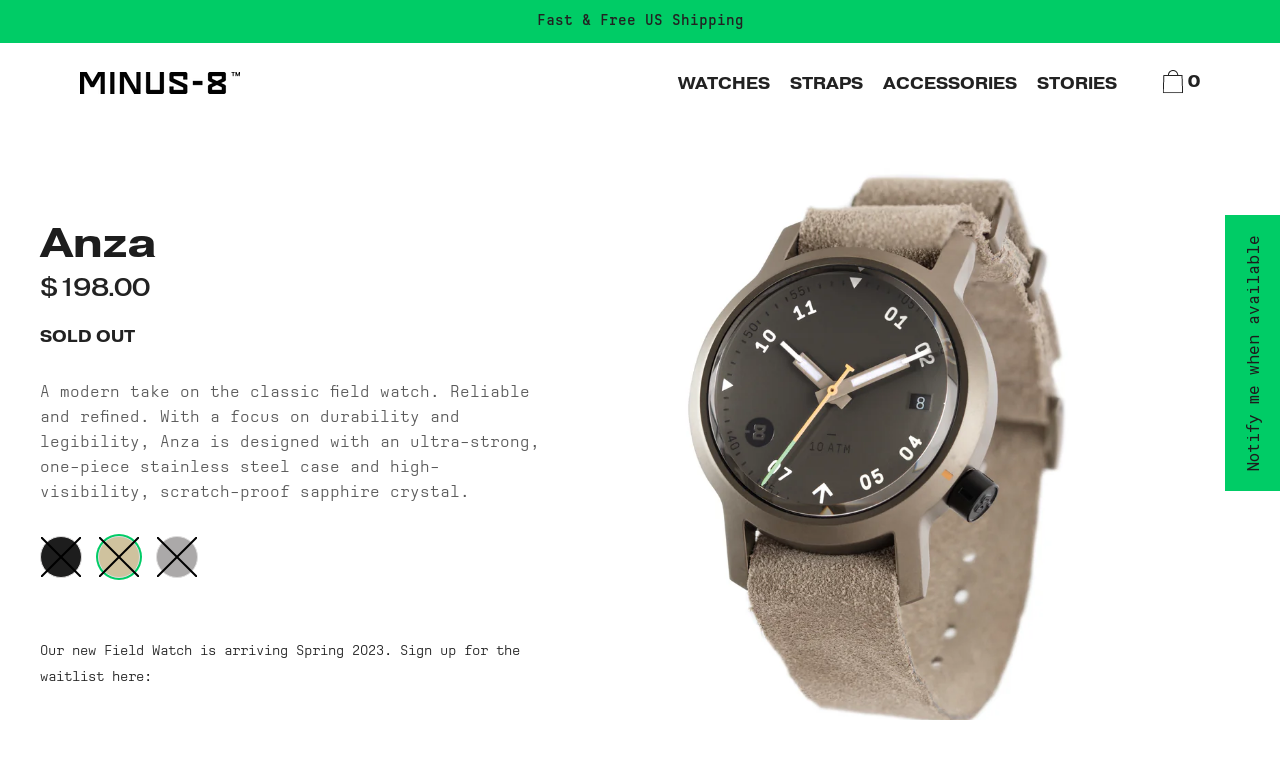

--- FILE ---
content_type: text/html; charset=utf-8
request_url: https://www.minus8watch.com/products/anza?variant=461273235464
body_size: 55907
content:
<!doctype html>
<!--[if IE 9]> <html class="ie9 no-js supports-no-cookies" lang="en"> <![endif]-->
<!--[if (gt IE 9)|!(IE)]><!--> <html class="no-js supports-no-cookies" lang="en"> <!--<![endif]-->
<head>

    
    
    
    
    
      
      
    
  
<link rel='preconnect dns-prefetch' href='https://api.config-security.com/' crossorigin />
<link rel='preconnect dns-prefetch' href='https://conf.config-security.com/' crossorigin />
<link rel='preconnect dns-prefetch' href='https://whale.camera/' crossorigin />
<script>
/* >> TriplePixel :: start*/
window.TriplePixelData={TripleName:"minus-8.myshopify.com",ver:"2.12",plat:"SHOPIFY",isHeadless:false},function(W,H,A,L,E,_,B,N){function O(U,T,P,H,R){void 0===R&&(R=!1),H=new XMLHttpRequest,P?(H.open("POST",U,!0),H.setRequestHeader("Content-Type","text/plain")):H.open("GET",U,!0),H.send(JSON.stringify(P||{})),H.onreadystatechange=function(){4===H.readyState&&200===H.status?(R=H.responseText,U.includes(".txt")?eval(R):P||(N[B]=R)):(299<H.status||H.status<200)&&T&&!R&&(R=!0,O(U,T-1,P))}}if(N=window,!N[H+"sn"]){N[H+"sn"]=1,L=function(){return Date.now().toString(36)+"_"+Math.random().toString(36)};try{A.setItem(H,1+(0|A.getItem(H)||0)),(E=JSON.parse(A.getItem(H+"U")||"[]")).push({u:location.href,r:document.referrer,t:Date.now(),id:L()}),A.setItem(H+"U",JSON.stringify(E))}catch(e){}var i,m,p;A.getItem('"!nC`')||(_=A,A=N,A[H]||(E=A[H]=function(t,e,a){return void 0===a&&(a=[]),"State"==t?E.s:(W=L(),(E._q=E._q||[]).push([W,t,e].concat(a)),W)},E.s="Installed",E._q=[],E.ch=W,B="configSecurityConfModel",N[B]=1,O("https://conf.config-security.com/model",5),i=L(),m=A[atob("c2NyZWVu")],_.setItem("di_pmt_wt",i),p={id:i,action:"profile",avatar:_.getItem("auth-security_rand_salt_"),time:m[atob("d2lkdGg=")]+":"+m[atob("aGVpZ2h0")],host:A.TriplePixelData.TripleName,plat:A.TriplePixelData.plat,url:window.location.href,ref:document.referrer,ver:A.TriplePixelData.ver},O("https://api.config-security.com/event",5,p),O("https://whale.camera/live/dot.txt",5)))}}("","TriplePixel",localStorage);
/* << TriplePixel :: end*/
</script>

  <meta charset="utf-8">
  <meta http-equiv="X-UA-Compatible" content="IE=edge">
  <meta name="viewport" content="width=device-width,initial-scale=1">
  <meta name="theme-color" content="#f4fbf2">
  <link rel="canonical" href="https://www.minus8watch.com/products/anza">

  
    <link rel="shortcut icon" href="//www.minus8watch.com/cdn/shop/files/M8Favicon_32x32.png?v=1613520797" type="image/png">
  

  
  <title>
    MINUS-8 Anza Field Watch: Durable, legible and ultra-reliable.
    
    
    
  </title>

  
    <meta name="description" content="Versatile, durable and comfortable. Anza ships with two NATO straps (one suede/ one nylon) and has a uniquely crafted pin-less, uni-body stainless steel case. We use sapphire crystal for clarity and premium scratch resistance. A 4 o’clock crown position, rounded case-back provides the most comfortable wearing experience">
  

  


<meta property="og:site_name" content="MINUS-8">
<meta property="og:url" content="https://www.minus8watch.com/products/anza">
<meta property="og:title" content="Anza">
<meta property="og:type" content="product">
<meta property="og:description" content="Versatile, durable and comfortable. Anza ships with two NATO straps (one suede/ one nylon) and has a uniquely crafted pin-less, uni-body stainless steel case. We use sapphire crystal for clarity and premium scratch resistance. A 4 o’clock crown position, rounded case-back provides the most comfortable wearing experience"><meta property="product:availability" content="oos">
  <meta property="product:price:amount" content="198.00">
  <meta property="product:price:currency" content="USD"><meta property="og:image" content="http://www.minus8watch.com/cdn/shop/products/M8-Anza-Black-1.jpg?v=1629609492">
      <meta property="og:image:secure_url" content="https://www.minus8watch.com/cdn/shop/products/M8-Anza-Black-1.jpg?v=1629609492">
      <meta property="og:image:width" content="2048">
      <meta property="og:image:height" content="2048">
      <meta property="og:image:alt" content="Matte Black"><meta property="og:image" content="http://www.minus8watch.com/cdn/shop/products/M8-Anza-Black-4.jpg?v=1629609492">
      <meta property="og:image:secure_url" content="https://www.minus8watch.com/cdn/shop/products/M8-Anza-Black-4.jpg?v=1629609492">
      <meta property="og:image:width" content="2048">
      <meta property="og:image:height" content="2048">
      <meta property="og:image:alt" content="Matte Black"><meta property="og:image" content="http://www.minus8watch.com/cdn/shop/products/M8-Anza-Black-2.jpg?v=1629609492">
      <meta property="og:image:secure_url" content="https://www.minus8watch.com/cdn/shop/products/M8-Anza-Black-2.jpg?v=1629609492">
      <meta property="og:image:width" content="2048">
      <meta property="og:image:height" content="2048">
      <meta property="og:image:alt" content="Matte Black">

<meta name="twitter:site" content="@">
<meta name="twitter:card" content="summary_large_image">
<meta name="twitter:title" content="Anza">
<meta name="twitter:description" content="Versatile, durable and comfortable. Anza ships with two NATO straps (one suede/ one nylon) and has a uniquely crafted pin-less, uni-body stainless steel case. We use sapphire crystal for clarity and premium scratch resistance. A 4 o’clock crown position, rounded case-back provides the most comfortable wearing experience">

  <script>window.performance && window.performance.mark && window.performance.mark('shopify.content_for_header.start');</script><meta name="google-site-verification" content="GzkAZRZQcpe4If_e8QZt6cyFnFSKRNx1faNIo5KIr1E">
<meta name="facebook-domain-verification" content="0kymb1r77lgutnhzbiy5kvesiii1wn">
<meta name="facebook-domain-verification" content="4xgbgqwrkuwdzwk9hqnjtk0n7offw8">
<meta id="shopify-digital-wallet" name="shopify-digital-wallet" content="/17880051/digital_wallets/dialog">
<meta name="shopify-checkout-api-token" content="e0d965512e7e1136e14d5008f85deede">
<meta id="in-context-paypal-metadata" data-shop-id="17880051" data-venmo-supported="false" data-environment="production" data-locale="en_US" data-paypal-v4="true" data-currency="USD">
<link rel="alternate" hreflang="x-default" href="https://www.minus8watch.com/products/anza">
<link rel="alternate" hreflang="en" href="https://www.minus8watch.com/products/anza">
<link rel="alternate" hreflang="en-FR" href="https://www.minus8watch.com/en-fr/products/anza">
<link rel="alternate" hreflang="en-DE" href="https://www.minus8watch.com/en-fr/products/anza">
<link rel="alternate" hreflang="en-IT" href="https://www.minus8watch.com/en-fr/products/anza">
<link rel="alternate" hreflang="en-PT" href="https://www.minus8watch.com/en-fr/products/anza">
<link rel="alternate" hreflang="en-ES" href="https://www.minus8watch.com/en-fr/products/anza">
<link rel="alternate" hreflang="en-GR" href="https://www.minus8watch.com/en-fr/products/anza">
<link rel="alternate" hreflang="en-IE" href="https://www.minus8watch.com/en-fr/products/anza">
<link rel="alternate" hreflang="en-NL" href="https://www.minus8watch.com/en-fr/products/anza">
<link rel="alternate" hreflang="en-AT" href="https://www.minus8watch.com/en-fr/products/anza">
<link rel="alternate" hreflang="en-BE" href="https://www.minus8watch.com/en-fr/products/anza">
<link rel="alternate" hreflang="en-FI" href="https://www.minus8watch.com/en-fr/products/anza">
<link rel="alternate" hreflang="en-CZ" href="https://www.minus8watch.com/en-fr/products/anza">
<link rel="alternate" hreflang="en-CA" href="https://www.minus8watch.com/en-ca/products/anza">
<link rel="alternate" type="application/json+oembed" href="https://www.minus8watch.com/products/anza.oembed">
<script async="async" src="/checkouts/internal/preloads.js?locale=en-US"></script>
<link rel="preconnect" href="https://shop.app" crossorigin="anonymous">
<script async="async" src="https://shop.app/checkouts/internal/preloads.js?locale=en-US&shop_id=17880051" crossorigin="anonymous"></script>
<script id="apple-pay-shop-capabilities" type="application/json">{"shopId":17880051,"countryCode":"US","currencyCode":"USD","merchantCapabilities":["supports3DS"],"merchantId":"gid:\/\/shopify\/Shop\/17880051","merchantName":"MINUS-8","requiredBillingContactFields":["postalAddress","email","phone"],"requiredShippingContactFields":["postalAddress","email","phone"],"shippingType":"shipping","supportedNetworks":["visa","masterCard","amex","discover","elo","jcb"],"total":{"type":"pending","label":"MINUS-8","amount":"1.00"},"shopifyPaymentsEnabled":true,"supportsSubscriptions":true}</script>
<script id="shopify-features" type="application/json">{"accessToken":"e0d965512e7e1136e14d5008f85deede","betas":["rich-media-storefront-analytics"],"domain":"www.minus8watch.com","predictiveSearch":true,"shopId":17880051,"locale":"en"}</script>
<script>var Shopify = Shopify || {};
Shopify.shop = "minus-8.myshopify.com";
Shopify.locale = "en";
Shopify.currency = {"active":"USD","rate":"1.0"};
Shopify.country = "US";
Shopify.theme = {"name":"Cascade","id":76765003828,"schema_name":"Cascade","schema_version":"1.1.7","theme_store_id":859,"role":"main"};
Shopify.theme.handle = "null";
Shopify.theme.style = {"id":null,"handle":null};
Shopify.cdnHost = "www.minus8watch.com/cdn";
Shopify.routes = Shopify.routes || {};
Shopify.routes.root = "/";</script>
<script type="module">!function(o){(o.Shopify=o.Shopify||{}).modules=!0}(window);</script>
<script>!function(o){function n(){var o=[];function n(){o.push(Array.prototype.slice.apply(arguments))}return n.q=o,n}var t=o.Shopify=o.Shopify||{};t.loadFeatures=n(),t.autoloadFeatures=n()}(window);</script>
<script>
  window.ShopifyPay = window.ShopifyPay || {};
  window.ShopifyPay.apiHost = "shop.app\/pay";
  window.ShopifyPay.redirectState = null;
</script>
<script id="shop-js-analytics" type="application/json">{"pageType":"product"}</script>
<script defer="defer" async type="module" src="//www.minus8watch.com/cdn/shopifycloud/shop-js/modules/v2/client.init-shop-cart-sync_BApSsMSl.en.esm.js"></script>
<script defer="defer" async type="module" src="//www.minus8watch.com/cdn/shopifycloud/shop-js/modules/v2/chunk.common_CBoos6YZ.esm.js"></script>
<script type="module">
  await import("//www.minus8watch.com/cdn/shopifycloud/shop-js/modules/v2/client.init-shop-cart-sync_BApSsMSl.en.esm.js");
await import("//www.minus8watch.com/cdn/shopifycloud/shop-js/modules/v2/chunk.common_CBoos6YZ.esm.js");

  window.Shopify.SignInWithShop?.initShopCartSync?.({"fedCMEnabled":true,"windoidEnabled":true});

</script>
<script>
  window.Shopify = window.Shopify || {};
  if (!window.Shopify.featureAssets) window.Shopify.featureAssets = {};
  window.Shopify.featureAssets['shop-js'] = {"shop-cart-sync":["modules/v2/client.shop-cart-sync_DJczDl9f.en.esm.js","modules/v2/chunk.common_CBoos6YZ.esm.js"],"init-fed-cm":["modules/v2/client.init-fed-cm_BzwGC0Wi.en.esm.js","modules/v2/chunk.common_CBoos6YZ.esm.js"],"init-windoid":["modules/v2/client.init-windoid_BS26ThXS.en.esm.js","modules/v2/chunk.common_CBoos6YZ.esm.js"],"init-shop-email-lookup-coordinator":["modules/v2/client.init-shop-email-lookup-coordinator_DFwWcvrS.en.esm.js","modules/v2/chunk.common_CBoos6YZ.esm.js"],"shop-cash-offers":["modules/v2/client.shop-cash-offers_DthCPNIO.en.esm.js","modules/v2/chunk.common_CBoos6YZ.esm.js","modules/v2/chunk.modal_Bu1hFZFC.esm.js"],"shop-button":["modules/v2/client.shop-button_D_JX508o.en.esm.js","modules/v2/chunk.common_CBoos6YZ.esm.js"],"shop-toast-manager":["modules/v2/client.shop-toast-manager_tEhgP2F9.en.esm.js","modules/v2/chunk.common_CBoos6YZ.esm.js"],"avatar":["modules/v2/client.avatar_BTnouDA3.en.esm.js"],"pay-button":["modules/v2/client.pay-button_BuNmcIr_.en.esm.js","modules/v2/chunk.common_CBoos6YZ.esm.js"],"init-shop-cart-sync":["modules/v2/client.init-shop-cart-sync_BApSsMSl.en.esm.js","modules/v2/chunk.common_CBoos6YZ.esm.js"],"shop-login-button":["modules/v2/client.shop-login-button_DwLgFT0K.en.esm.js","modules/v2/chunk.common_CBoos6YZ.esm.js","modules/v2/chunk.modal_Bu1hFZFC.esm.js"],"init-customer-accounts-sign-up":["modules/v2/client.init-customer-accounts-sign-up_TlVCiykN.en.esm.js","modules/v2/client.shop-login-button_DwLgFT0K.en.esm.js","modules/v2/chunk.common_CBoos6YZ.esm.js","modules/v2/chunk.modal_Bu1hFZFC.esm.js"],"init-shop-for-new-customer-accounts":["modules/v2/client.init-shop-for-new-customer-accounts_DrjXSI53.en.esm.js","modules/v2/client.shop-login-button_DwLgFT0K.en.esm.js","modules/v2/chunk.common_CBoos6YZ.esm.js","modules/v2/chunk.modal_Bu1hFZFC.esm.js"],"init-customer-accounts":["modules/v2/client.init-customer-accounts_C0Oh2ljF.en.esm.js","modules/v2/client.shop-login-button_DwLgFT0K.en.esm.js","modules/v2/chunk.common_CBoos6YZ.esm.js","modules/v2/chunk.modal_Bu1hFZFC.esm.js"],"shop-follow-button":["modules/v2/client.shop-follow-button_C5D3XtBb.en.esm.js","modules/v2/chunk.common_CBoos6YZ.esm.js","modules/v2/chunk.modal_Bu1hFZFC.esm.js"],"checkout-modal":["modules/v2/client.checkout-modal_8TC_1FUY.en.esm.js","modules/v2/chunk.common_CBoos6YZ.esm.js","modules/v2/chunk.modal_Bu1hFZFC.esm.js"],"lead-capture":["modules/v2/client.lead-capture_D-pmUjp9.en.esm.js","modules/v2/chunk.common_CBoos6YZ.esm.js","modules/v2/chunk.modal_Bu1hFZFC.esm.js"],"shop-login":["modules/v2/client.shop-login_BmtnoEUo.en.esm.js","modules/v2/chunk.common_CBoos6YZ.esm.js","modules/v2/chunk.modal_Bu1hFZFC.esm.js"],"payment-terms":["modules/v2/client.payment-terms_BHOWV7U_.en.esm.js","modules/v2/chunk.common_CBoos6YZ.esm.js","modules/v2/chunk.modal_Bu1hFZFC.esm.js"]};
</script>
<script>(function() {
  var isLoaded = false;
  function asyncLoad() {
    if (isLoaded) return;
    isLoaded = true;
    var urls = ["https:\/\/cdn.recovermycart.com\/scripts\/CartJS_v2.min.js?shop=minus-8.myshopify.com\u0026shop=minus-8.myshopify.com","https:\/\/scripts.juniphq.com\/v1\/junip_shopify.js?shop=minus-8.myshopify.com","https:\/\/upsells.boldapps.net\/v2_ui\/js\/UpsellTracker.js?shop=minus-8.myshopify.com","https:\/\/upsells.boldapps.net\/v2_ui\/js\/upsell.js?shop=minus-8.myshopify.com","https:\/\/upsells.boldapps.net\/v2_ui\/js\/upsell.js?shop=minus-8.myshopify.com","https:\/\/cdn.rebuyengine.com\/onsite\/js\/rebuy.js?shop=minus-8.myshopify.com"];
    for (var i = 0; i < urls.length; i++) {
      var s = document.createElement('script');
      s.type = 'text/javascript';
      s.async = true;
      s.src = urls[i];
      var x = document.getElementsByTagName('script')[0];
      x.parentNode.insertBefore(s, x);
    }
  };
  if(window.attachEvent) {
    window.attachEvent('onload', asyncLoad);
  } else {
    window.addEventListener('load', asyncLoad, false);
  }
})();</script>
<script id="__st">var __st={"a":17880051,"offset":-28800,"reqid":"c0d514bc-0e17-4af7-9873-b76010cf7e98-1768920583","pageurl":"www.minus8watch.com\/products\/anza?variant=461273235464","u":"6d39db608f81","p":"product","rtyp":"product","rid":12658180104};</script>
<script>window.ShopifyPaypalV4VisibilityTracking = true;</script>
<script id="captcha-bootstrap">!function(){'use strict';const t='contact',e='account',n='new_comment',o=[[t,t],['blogs',n],['comments',n],[t,'customer']],c=[[e,'customer_login'],[e,'guest_login'],[e,'recover_customer_password'],[e,'create_customer']],r=t=>t.map((([t,e])=>`form[action*='/${t}']:not([data-nocaptcha='true']) input[name='form_type'][value='${e}']`)).join(','),a=t=>()=>t?[...document.querySelectorAll(t)].map((t=>t.form)):[];function s(){const t=[...o],e=r(t);return a(e)}const i='password',u='form_key',d=['recaptcha-v3-token','g-recaptcha-response','h-captcha-response',i],f=()=>{try{return window.sessionStorage}catch{return}},m='__shopify_v',_=t=>t.elements[u];function p(t,e,n=!1){try{const o=window.sessionStorage,c=JSON.parse(o.getItem(e)),{data:r}=function(t){const{data:e,action:n}=t;return t[m]||n?{data:e,action:n}:{data:t,action:n}}(c);for(const[e,n]of Object.entries(r))t.elements[e]&&(t.elements[e].value=n);n&&o.removeItem(e)}catch(o){console.error('form repopulation failed',{error:o})}}const l='form_type',E='cptcha';function T(t){t.dataset[E]=!0}const w=window,h=w.document,L='Shopify',v='ce_forms',y='captcha';let A=!1;((t,e)=>{const n=(g='f06e6c50-85a8-45c8-87d0-21a2b65856fe',I='https://cdn.shopify.com/shopifycloud/storefront-forms-hcaptcha/ce_storefront_forms_captcha_hcaptcha.v1.5.2.iife.js',D={infoText:'Protected by hCaptcha',privacyText:'Privacy',termsText:'Terms'},(t,e,n)=>{const o=w[L][v],c=o.bindForm;if(c)return c(t,g,e,D).then(n);var r;o.q.push([[t,g,e,D],n]),r=I,A||(h.body.append(Object.assign(h.createElement('script'),{id:'captcha-provider',async:!0,src:r})),A=!0)});var g,I,D;w[L]=w[L]||{},w[L][v]=w[L][v]||{},w[L][v].q=[],w[L][y]=w[L][y]||{},w[L][y].protect=function(t,e){n(t,void 0,e),T(t)},Object.freeze(w[L][y]),function(t,e,n,w,h,L){const[v,y,A,g]=function(t,e,n){const i=e?o:[],u=t?c:[],d=[...i,...u],f=r(d),m=r(i),_=r(d.filter((([t,e])=>n.includes(e))));return[a(f),a(m),a(_),s()]}(w,h,L),I=t=>{const e=t.target;return e instanceof HTMLFormElement?e:e&&e.form},D=t=>v().includes(t);t.addEventListener('submit',(t=>{const e=I(t);if(!e)return;const n=D(e)&&!e.dataset.hcaptchaBound&&!e.dataset.recaptchaBound,o=_(e),c=g().includes(e)&&(!o||!o.value);(n||c)&&t.preventDefault(),c&&!n&&(function(t){try{if(!f())return;!function(t){const e=f();if(!e)return;const n=_(t);if(!n)return;const o=n.value;o&&e.removeItem(o)}(t);const e=Array.from(Array(32),(()=>Math.random().toString(36)[2])).join('');!function(t,e){_(t)||t.append(Object.assign(document.createElement('input'),{type:'hidden',name:u})),t.elements[u].value=e}(t,e),function(t,e){const n=f();if(!n)return;const o=[...t.querySelectorAll(`input[type='${i}']`)].map((({name:t})=>t)),c=[...d,...o],r={};for(const[a,s]of new FormData(t).entries())c.includes(a)||(r[a]=s);n.setItem(e,JSON.stringify({[m]:1,action:t.action,data:r}))}(t,e)}catch(e){console.error('failed to persist form',e)}}(e),e.submit())}));const S=(t,e)=>{t&&!t.dataset[E]&&(n(t,e.some((e=>e===t))),T(t))};for(const o of['focusin','change'])t.addEventListener(o,(t=>{const e=I(t);D(e)&&S(e,y())}));const B=e.get('form_key'),M=e.get(l),P=B&&M;t.addEventListener('DOMContentLoaded',(()=>{const t=y();if(P)for(const e of t)e.elements[l].value===M&&p(e,B);[...new Set([...A(),...v().filter((t=>'true'===t.dataset.shopifyCaptcha))])].forEach((e=>S(e,t)))}))}(h,new URLSearchParams(w.location.search),n,t,e,['guest_login'])})(!0,!0)}();</script>
<script integrity="sha256-4kQ18oKyAcykRKYeNunJcIwy7WH5gtpwJnB7kiuLZ1E=" data-source-attribution="shopify.loadfeatures" defer="defer" src="//www.minus8watch.com/cdn/shopifycloud/storefront/assets/storefront/load_feature-a0a9edcb.js" crossorigin="anonymous"></script>
<script crossorigin="anonymous" defer="defer" src="//www.minus8watch.com/cdn/shopifycloud/storefront/assets/shopify_pay/storefront-65b4c6d7.js?v=20250812"></script>
<script data-source-attribution="shopify.dynamic_checkout.dynamic.init">var Shopify=Shopify||{};Shopify.PaymentButton=Shopify.PaymentButton||{isStorefrontPortableWallets:!0,init:function(){window.Shopify.PaymentButton.init=function(){};var t=document.createElement("script");t.src="https://www.minus8watch.com/cdn/shopifycloud/portable-wallets/latest/portable-wallets.en.js",t.type="module",document.head.appendChild(t)}};
</script>
<script data-source-attribution="shopify.dynamic_checkout.buyer_consent">
  function portableWalletsHideBuyerConsent(e){var t=document.getElementById("shopify-buyer-consent"),n=document.getElementById("shopify-subscription-policy-button");t&&n&&(t.classList.add("hidden"),t.setAttribute("aria-hidden","true"),n.removeEventListener("click",e))}function portableWalletsShowBuyerConsent(e){var t=document.getElementById("shopify-buyer-consent"),n=document.getElementById("shopify-subscription-policy-button");t&&n&&(t.classList.remove("hidden"),t.removeAttribute("aria-hidden"),n.addEventListener("click",e))}window.Shopify?.PaymentButton&&(window.Shopify.PaymentButton.hideBuyerConsent=portableWalletsHideBuyerConsent,window.Shopify.PaymentButton.showBuyerConsent=portableWalletsShowBuyerConsent);
</script>
<script data-source-attribution="shopify.dynamic_checkout.cart.bootstrap">document.addEventListener("DOMContentLoaded",(function(){function t(){return document.querySelector("shopify-accelerated-checkout-cart, shopify-accelerated-checkout")}if(t())Shopify.PaymentButton.init();else{new MutationObserver((function(e,n){t()&&(Shopify.PaymentButton.init(),n.disconnect())})).observe(document.body,{childList:!0,subtree:!0})}}));
</script>
<link id="shopify-accelerated-checkout-styles" rel="stylesheet" media="screen" href="https://www.minus8watch.com/cdn/shopifycloud/portable-wallets/latest/accelerated-checkout-backwards-compat.css" crossorigin="anonymous">
<style id="shopify-accelerated-checkout-cart">
        #shopify-buyer-consent {
  margin-top: 1em;
  display: inline-block;
  width: 100%;
}

#shopify-buyer-consent.hidden {
  display: none;
}

#shopify-subscription-policy-button {
  background: none;
  border: none;
  padding: 0;
  text-decoration: underline;
  font-size: inherit;
  cursor: pointer;
}

#shopify-subscription-policy-button::before {
  box-shadow: none;
}

      </style>

<script>window.performance && window.performance.mark && window.performance.mark('shopify.content_for_header.end');</script>
<script>window.BOLD = window.BOLD || {};
    window.BOLD.common = window.BOLD.common || {};
    window.BOLD.common.Shopify = window.BOLD.common.Shopify || {};
    window.BOLD.common.Shopify.shop = {
      domain: 'www.minus8watch.com',
      permanent_domain: 'minus-8.myshopify.com',
      url: 'https://www.minus8watch.com',
      secure_url: 'https://www.minus8watch.com',
      money_format: "${{amount}}",
      currency: "USD"
    };
    window.BOLD.common.Shopify.customer = {
      id: null,
      tags: null,
    };
    window.BOLD.common.Shopify.cart = {"note":null,"attributes":{},"original_total_price":0,"total_price":0,"total_discount":0,"total_weight":0.0,"item_count":0,"items":[],"requires_shipping":false,"currency":"USD","items_subtotal_price":0,"cart_level_discount_applications":[],"checkout_charge_amount":0};
    window.BOLD.common.template = 'product';window.BOLD.common.Shopify.formatMoney = function(money, format) {
        function n(t, e) {
            return "undefined" == typeof t ? e : t
        }
        function r(t, e, r, i) {
            if (e = n(e, 2),
                r = n(r, ","),
                i = n(i, "."),
            isNaN(t) || null == t)
                return 0;
            t = (t / 100).toFixed(e);
            var o = t.split(".")
                , a = o[0].replace(/(\d)(?=(\d\d\d)+(?!\d))/g, "$1" + r)
                , s = o[1] ? i + o[1] : "";
            return a + s
        }
        "string" == typeof money && (money = money.replace(".", ""));
        var i = ""
            , o = /\{\{\s*(\w+)\s*\}\}/
            , a = format || window.BOLD.common.Shopify.shop.money_format || window.Shopify.money_format || "$ {{ amount }}";
        switch (a.match(o)[1]) {
            case "amount":
                i = r(money, 2, ",", ".");
                break;
            case "amount_no_decimals":
                i = r(money, 0, ",", ".");
                break;
            case "amount_with_comma_separator":
                i = r(money, 2, ".", ",");
                break;
            case "amount_no_decimals_with_comma_separator":
                i = r(money, 0, ".", ",");
                break;
            case "amount_with_space_separator":
                i = r(money, 2, " ", ",");
                break;
            case "amount_no_decimals_with_space_separator":
                i = r(money, 0, " ", ",");
                break;
            case "amount_with_apostrophe_separator":
                i = r(money, 2, "'", ".");
                break;
        }
        return a.replace(o, i);
    };
    window.BOLD.common.Shopify.saveProduct = function (handle, product, productData) {
      if (typeof handle === 'string' && typeof window.BOLD.common.Shopify.products[handle] === 'undefined') {
        if (typeof product === 'number') {
          window.BOLD.common.Shopify.handles[product] = handle;
          product = { id: product, product: productData };
        }
        window.BOLD.common.Shopify.products[handle] = product;
      }
    };
    window.BOLD.common.Shopify.saveVariant = function (variant_id, variant) {
      if (typeof variant_id === 'number' && typeof window.BOLD.common.Shopify.variants[variant_id] === 'undefined') {
        window.BOLD.common.Shopify.variants[variant_id] = variant;
      }
    };window.BOLD.common.Shopify.products = window.BOLD.common.Shopify.products || {};
    window.BOLD.common.Shopify.variants = window.BOLD.common.Shopify.variants || {};
    window.BOLD.common.Shopify.handles = window.BOLD.common.Shopify.handles || {};window.BOLD.common.Shopify.saveProduct("anza", 12658180104, {"id":12658180104,"title":"Anza","handle":"anza","description":"\u003cp\u003e\u003cstrong\u003e\u003c\/strong\u003e\u003cstrong\u003eVersatile:\u003c\/strong\u003e\u003cspan\u003e Ships with two NATO straps; leather or suede \u0026amp; nylon\u003c\/span\u003e\u003c\/p\u003e\n\u003cmeta charset=\"utf-8\"\u003e\n\u003cp class=\"p1\"\u003e\u003cstrong\u003eDurable:\u003c\/strong\u003e\u003cspan\u003e Pin-less, uni-body stainless steel case\u003c\/span\u003e\u003c\/p\u003e\n\u003cmeta charset=\"utf-8\"\u003e\n\u003cp class=\"p1\"\u003e\u003cstrong\u003ePremium:\u003c\/strong\u003e\u003cspan\u003e Sapphire crystal with maximum scratch resistance\u003c\/span\u003e\u003c\/p\u003e\n\u003cmeta charset=\"utf-8\"\u003e\u003cmeta charset=\"utf-8\"\u003e\n\u003cp class=\"p1\"\u003e\u003cstrong\u003eComfortable:\u003c\/strong\u003e\u003cspan\u003e 4 o’clock crown position and rounded case-back\u003c\/span\u003e\u003c\/p\u003e\n\u003cul\u003e\u003c\/ul\u003e","published_at":"2017-11-09T16:55:05-08:00","created_at":"2017-10-27T11:37:12-07:00","vendor":"MINUS-8","type":"","tags":[],"price":19800,"price_min":19800,"price_max":19800,"available":false,"price_varies":false,"compare_at_price":null,"compare_at_price_min":0,"compare_at_price_max":0,"compare_at_price_varies":false,"variants":[{"id":83299434504,"title":"Matte Black","option1":"Matte Black","option2":null,"option3":null,"sku":"P024-017-2Strap-MBO","requires_shipping":true,"taxable":true,"featured_image":{"id":199636320264,"product_id":12658180104,"position":1,"created_at":"2017-11-10T12:13:38-08:00","updated_at":"2021-08-21T22:18:12-07:00","alt":"Matte Black","width":2048,"height":2048,"src":"\/\/www.minus8watch.com\/cdn\/shop\/products\/M8-Anza-Black-1.jpg?v=1629609492","variant_ids":[83299434504]},"available":false,"name":"Anza - Matte Black","public_title":"Matte Black","options":["Matte Black"],"price":19800,"weight":204,"compare_at_price":null,"inventory_quantity":0,"inventory_management":"shopify","inventory_policy":"deny","barcode":"6971105440029","featured_media":{"alt":"Matte Black","id":710233030708,"position":1,"preview_image":{"aspect_ratio":1.0,"height":2048,"width":2048,"src":"\/\/www.minus8watch.com\/cdn\/shop\/products\/M8-Anza-Black-1.jpg?v=1629609492"}},"requires_selling_plan":false,"selling_plan_allocations":[]},{"id":461273235464,"title":"Desert Sand","option1":"Desert Sand","option2":null,"option3":null,"sku":"P024-017-2Strap-DSB","requires_shipping":true,"taxable":true,"featured_image":{"id":1368303173669,"product_id":12658180104,"position":5,"created_at":"2017-11-21T15:04:53-08:00","updated_at":"2021-08-21T22:18:49-07:00","alt":"Desert Sand","width":2560,"height":2560,"src":"\/\/www.minus8watch.com\/cdn\/shop\/products\/M8-Anza-Tan-1.jpg?v=1629609529","variant_ids":[461273235464]},"available":false,"name":"Anza - Desert Sand","public_title":"Desert Sand","options":["Desert Sand"],"price":19800,"weight":204,"compare_at_price":null,"inventory_quantity":0,"inventory_management":"shopify","inventory_policy":"deny","barcode":"6971105440029","featured_media":{"alt":"Desert Sand","id":859924267060,"position":5,"preview_image":{"aspect_ratio":1.0,"height":2560,"width":2560,"src":"\/\/www.minus8watch.com\/cdn\/shop\/products\/M8-Anza-Tan-1.jpg?v=1629609529"}},"requires_selling_plan":false,"selling_plan_allocations":[]},{"id":37545401483445,"title":"Field Silver","option1":"Field Silver","option2":null,"option3":null,"sku":"P024-017-2Strap-TLB","requires_shipping":true,"taxable":true,"featured_image":{"id":23564911280309,"product_id":12658180104,"position":9,"created_at":"2020-12-09T16:40:09-08:00","updated_at":"2021-08-21T22:18:49-07:00","alt":"Field Silver","width":2377,"height":2378,"src":"\/\/www.minus8watch.com\/cdn\/shop\/products\/M8-Anza-White-Quarter-01_copy.jpg?v=1629609529","variant_ids":[37545401483445]},"available":false,"name":"Anza - Field Silver","public_title":"Field Silver","options":["Field Silver"],"price":19800,"weight":204,"compare_at_price":null,"inventory_quantity":0,"inventory_management":"shopify","inventory_policy":"deny","barcode":"0643459844834","featured_media":{"alt":"Field Silver","id":15735522164917,"position":9,"preview_image":{"aspect_ratio":1.0,"height":2378,"width":2377,"src":"\/\/www.minus8watch.com\/cdn\/shop\/products\/M8-Anza-White-Quarter-01_copy.jpg?v=1629609529"}},"requires_selling_plan":false,"selling_plan_allocations":[]}],"images":["\/\/www.minus8watch.com\/cdn\/shop\/products\/M8-Anza-Black-1.jpg?v=1629609492","\/\/www.minus8watch.com\/cdn\/shop\/products\/M8-Anza-Black-4.jpg?v=1629609492","\/\/www.minus8watch.com\/cdn\/shop\/products\/M8-Anza-Black-2.jpg?v=1629609492","\/\/www.minus8watch.com\/cdn\/shop\/products\/Anza-StrapFamily-Black.jpg?v=1629609529","\/\/www.minus8watch.com\/cdn\/shop\/products\/M8-Anza-Tan-1.jpg?v=1629609529","\/\/www.minus8watch.com\/cdn\/shop\/products\/M8-Anza-Tan-4.jpg?v=1629609529","\/\/www.minus8watch.com\/cdn\/shop\/products\/M8-Anza-Tan-2.jpg?v=1629609529","\/\/www.minus8watch.com\/cdn\/shop\/products\/Anza-StrapFamily-Tan.jpg?v=1629609529","\/\/www.minus8watch.com\/cdn\/shop\/products\/M8-Anza-White-Quarter-01_copy.jpg?v=1629609529","\/\/www.minus8watch.com\/cdn\/shop\/products\/M8-Anza-White-Back-01.jpg?v=1629609529","\/\/www.minus8watch.com\/cdn\/shop\/products\/M8-Anza-White-Side-01.jpg?v=1629609529","\/\/www.minus8watch.com\/cdn\/shop\/products\/Anza-StrapFamily-Silver.jpg?v=1629609529"],"featured_image":"\/\/www.minus8watch.com\/cdn\/shop\/products\/M8-Anza-Black-1.jpg?v=1629609492","options":["Color"],"media":[{"alt":"Matte Black","id":710233030708,"position":1,"preview_image":{"aspect_ratio":1.0,"height":2048,"width":2048,"src":"\/\/www.minus8watch.com\/cdn\/shop\/products\/M8-Anza-Black-1.jpg?v=1629609492"},"aspect_ratio":1.0,"height":2048,"media_type":"image","src":"\/\/www.minus8watch.com\/cdn\/shop\/products\/M8-Anza-Black-1.jpg?v=1629609492","width":2048},{"alt":"Matte Black","id":710233129012,"position":2,"preview_image":{"aspect_ratio":1.0,"height":2048,"width":2048,"src":"\/\/www.minus8watch.com\/cdn\/shop\/products\/M8-Anza-Black-4.jpg?v=1629609492"},"aspect_ratio":1.0,"height":2048,"media_type":"image","src":"\/\/www.minus8watch.com\/cdn\/shop\/products\/M8-Anza-Black-4.jpg?v=1629609492","width":2048},{"alt":"Matte Black","id":710233063476,"position":3,"preview_image":{"aspect_ratio":1.0,"height":2048,"width":2048,"src":"\/\/www.minus8watch.com\/cdn\/shop\/products\/M8-Anza-Black-2.jpg?v=1629609492"},"aspect_ratio":1.0,"height":2048,"media_type":"image","src":"\/\/www.minus8watch.com\/cdn\/shop\/products\/M8-Anza-Black-2.jpg?v=1629609492","width":2048},{"alt":"Matte Black","id":23655458832565,"position":4,"preview_image":{"aspect_ratio":1.0,"height":1080,"width":1080,"src":"\/\/www.minus8watch.com\/cdn\/shop\/products\/Anza-StrapFamily-Black.jpg?v=1629609529"},"aspect_ratio":1.0,"height":1080,"media_type":"image","src":"\/\/www.minus8watch.com\/cdn\/shop\/products\/Anza-StrapFamily-Black.jpg?v=1629609529","width":1080},{"alt":"Desert Sand","id":859924267060,"position":5,"preview_image":{"aspect_ratio":1.0,"height":2560,"width":2560,"src":"\/\/www.minus8watch.com\/cdn\/shop\/products\/M8-Anza-Tan-1.jpg?v=1629609529"},"aspect_ratio":1.0,"height":2560,"media_type":"image","src":"\/\/www.minus8watch.com\/cdn\/shop\/products\/M8-Anza-Tan-1.jpg?v=1629609529","width":2560},{"alt":"Desert Sand","id":709993234484,"position":6,"preview_image":{"aspect_ratio":1.0,"height":2560,"width":2560,"src":"\/\/www.minus8watch.com\/cdn\/shop\/products\/M8-Anza-Tan-4.jpg?v=1629609529"},"aspect_ratio":1.0,"height":2560,"media_type":"image","src":"\/\/www.minus8watch.com\/cdn\/shop\/products\/M8-Anza-Tan-4.jpg?v=1629609529","width":2560},{"alt":"Desert Sand","id":709984845876,"position":7,"preview_image":{"aspect_ratio":1.0,"height":4069,"width":4069,"src":"\/\/www.minus8watch.com\/cdn\/shop\/products\/M8-Anza-Tan-2.jpg?v=1629609529"},"aspect_ratio":1.0,"height":4069,"media_type":"image","src":"\/\/www.minus8watch.com\/cdn\/shop\/products\/M8-Anza-Tan-2.jpg?v=1629609529","width":4069},{"alt":"Desert Sand","id":23655458930869,"position":8,"preview_image":{"aspect_ratio":1.0,"height":2000,"width":2000,"src":"\/\/www.minus8watch.com\/cdn\/shop\/products\/Anza-StrapFamily-Tan.jpg?v=1629609529"},"aspect_ratio":1.0,"height":2000,"media_type":"image","src":"\/\/www.minus8watch.com\/cdn\/shop\/products\/Anza-StrapFamily-Tan.jpg?v=1629609529","width":2000},{"alt":"Field Silver","id":15735522164917,"position":9,"preview_image":{"aspect_ratio":1.0,"height":2378,"width":2377,"src":"\/\/www.minus8watch.com\/cdn\/shop\/products\/M8-Anza-White-Quarter-01_copy.jpg?v=1629609529"},"aspect_ratio":1.0,"height":2378,"media_type":"image","src":"\/\/www.minus8watch.com\/cdn\/shop\/products\/M8-Anza-White-Quarter-01_copy.jpg?v=1629609529","width":2377},{"alt":"Field Silver","id":14951800733877,"position":10,"preview_image":{"aspect_ratio":1.0,"height":2559,"width":2560,"src":"\/\/www.minus8watch.com\/cdn\/shop\/products\/M8-Anza-White-Back-01.jpg?v=1629609529"},"aspect_ratio":1.0,"height":2559,"media_type":"image","src":"\/\/www.minus8watch.com\/cdn\/shop\/products\/M8-Anza-White-Back-01.jpg?v=1629609529","width":2560},{"alt":"Field Silver","id":14951800832181,"position":11,"preview_image":{"aspect_ratio":1.0,"height":2560,"width":2560,"src":"\/\/www.minus8watch.com\/cdn\/shop\/products\/M8-Anza-White-Side-01.jpg?v=1629609529"},"aspect_ratio":1.0,"height":2560,"media_type":"image","src":"\/\/www.minus8watch.com\/cdn\/shop\/products\/M8-Anza-White-Side-01.jpg?v=1629609529","width":2560},{"alt":null,"id":23655458865333,"position":12,"preview_image":{"aspect_ratio":1.0,"height":2000,"width":2000,"src":"\/\/www.minus8watch.com\/cdn\/shop\/products\/Anza-StrapFamily-Silver.jpg?v=1629609529"},"aspect_ratio":1.0,"height":2000,"media_type":"image","src":"\/\/www.minus8watch.com\/cdn\/shop\/products\/Anza-StrapFamily-Silver.jpg?v=1629609529","width":2000}],"requires_selling_plan":false,"selling_plan_groups":[],"content":"\u003cp\u003e\u003cstrong\u003e\u003c\/strong\u003e\u003cstrong\u003eVersatile:\u003c\/strong\u003e\u003cspan\u003e Ships with two NATO straps; leather or suede \u0026amp; nylon\u003c\/span\u003e\u003c\/p\u003e\n\u003cmeta charset=\"utf-8\"\u003e\n\u003cp class=\"p1\"\u003e\u003cstrong\u003eDurable:\u003c\/strong\u003e\u003cspan\u003e Pin-less, uni-body stainless steel case\u003c\/span\u003e\u003c\/p\u003e\n\u003cmeta charset=\"utf-8\"\u003e\n\u003cp class=\"p1\"\u003e\u003cstrong\u003ePremium:\u003c\/strong\u003e\u003cspan\u003e Sapphire crystal with maximum scratch resistance\u003c\/span\u003e\u003c\/p\u003e\n\u003cmeta charset=\"utf-8\"\u003e\u003cmeta charset=\"utf-8\"\u003e\n\u003cp class=\"p1\"\u003e\u003cstrong\u003eComfortable:\u003c\/strong\u003e\u003cspan\u003e 4 o’clock crown position and rounded case-back\u003c\/span\u003e\u003c\/p\u003e\n\u003cul\u003e\u003c\/ul\u003e"});window.BOLD.common.Shopify.saveVariant(83299434504, { variant: {"id":83299434504,"title":"Matte Black","option1":"Matte Black","option2":null,"option3":null,"sku":"P024-017-2Strap-MBO","requires_shipping":true,"taxable":true,"featured_image":{"id":199636320264,"product_id":12658180104,"position":1,"created_at":"2017-11-10T12:13:38-08:00","updated_at":"2021-08-21T22:18:12-07:00","alt":"Matte Black","width":2048,"height":2048,"src":"\/\/www.minus8watch.com\/cdn\/shop\/products\/M8-Anza-Black-1.jpg?v=1629609492","variant_ids":[83299434504]},"available":false,"name":"Anza - Matte Black","public_title":"Matte Black","options":["Matte Black"],"price":19800,"weight":204,"compare_at_price":null,"inventory_quantity":0,"inventory_management":"shopify","inventory_policy":"deny","barcode":"6971105440029","featured_media":{"alt":"Matte Black","id":710233030708,"position":1,"preview_image":{"aspect_ratio":1.0,"height":2048,"width":2048,"src":"\/\/www.minus8watch.com\/cdn\/shop\/products\/M8-Anza-Black-1.jpg?v=1629609492"}},"requires_selling_plan":false,"selling_plan_allocations":[]}, inventory_quantity: 0, product_id: 12658180104, product_handle: "anza", price: 19800, variant_title: "Matte Black", group_id: '', csp_metafield: {}});window.BOLD.common.Shopify.saveVariant(461273235464, { variant: {"id":461273235464,"title":"Desert Sand","option1":"Desert Sand","option2":null,"option3":null,"sku":"P024-017-2Strap-DSB","requires_shipping":true,"taxable":true,"featured_image":{"id":1368303173669,"product_id":12658180104,"position":5,"created_at":"2017-11-21T15:04:53-08:00","updated_at":"2021-08-21T22:18:49-07:00","alt":"Desert Sand","width":2560,"height":2560,"src":"\/\/www.minus8watch.com\/cdn\/shop\/products\/M8-Anza-Tan-1.jpg?v=1629609529","variant_ids":[461273235464]},"available":false,"name":"Anza - Desert Sand","public_title":"Desert Sand","options":["Desert Sand"],"price":19800,"weight":204,"compare_at_price":null,"inventory_quantity":0,"inventory_management":"shopify","inventory_policy":"deny","barcode":"6971105440029","featured_media":{"alt":"Desert Sand","id":859924267060,"position":5,"preview_image":{"aspect_ratio":1.0,"height":2560,"width":2560,"src":"\/\/www.minus8watch.com\/cdn\/shop\/products\/M8-Anza-Tan-1.jpg?v=1629609529"}},"requires_selling_plan":false,"selling_plan_allocations":[]}, inventory_quantity: 0, product_id: 12658180104, product_handle: "anza", price: 19800, variant_title: "Desert Sand", group_id: '', csp_metafield: {}});window.BOLD.common.Shopify.saveVariant(37545401483445, { variant: {"id":37545401483445,"title":"Field Silver","option1":"Field Silver","option2":null,"option3":null,"sku":"P024-017-2Strap-TLB","requires_shipping":true,"taxable":true,"featured_image":{"id":23564911280309,"product_id":12658180104,"position":9,"created_at":"2020-12-09T16:40:09-08:00","updated_at":"2021-08-21T22:18:49-07:00","alt":"Field Silver","width":2377,"height":2378,"src":"\/\/www.minus8watch.com\/cdn\/shop\/products\/M8-Anza-White-Quarter-01_copy.jpg?v=1629609529","variant_ids":[37545401483445]},"available":false,"name":"Anza - Field Silver","public_title":"Field Silver","options":["Field Silver"],"price":19800,"weight":204,"compare_at_price":null,"inventory_quantity":0,"inventory_management":"shopify","inventory_policy":"deny","barcode":"0643459844834","featured_media":{"alt":"Field Silver","id":15735522164917,"position":9,"preview_image":{"aspect_ratio":1.0,"height":2378,"width":2377,"src":"\/\/www.minus8watch.com\/cdn\/shop\/products\/M8-Anza-White-Quarter-01_copy.jpg?v=1629609529"}},"requires_selling_plan":false,"selling_plan_allocations":[]}, inventory_quantity: 0, product_id: 12658180104, product_handle: "anza", price: 19800, variant_title: "Field Silver", group_id: '', csp_metafield: {}});window.BOLD.apps_installed = {"Product Upsell":3} || {};window.BOLD.common.Shopify.metafields = window.BOLD.common.Shopify.metafields || {};window.BOLD.common.Shopify.metafields["bold_rp"] = {};window.BOLD.common.Shopify.metafields["bold_csp_defaults"] = {};</script><link href="//www.minus8watch.com/cdn/shop/t/18/assets/bold-upsell.css?v=51915886505602322711572646267" rel="stylesheet" type="text/css" media="all" />
<link href="//www.minus8watch.com/cdn/shop/t/18/assets/bold-upsell-custom.css?v=8281" rel="stylesheet" type="text/css" media="all" /><link href="//www.minus8watch.com/cdn/shop/t/18/assets/theme.scss.css?v=150210456799237683881763753692" rel="stylesheet" type="text/css" media="all" />

  <script>
    document.documentElement.className = document.documentElement.className.replace('no-js', 'js');

    window.theme = {
      data: {
        "cartMethod": "page"
      },
      strings: {
        addToCart: "Add to Cart",
        soldOut: "Sold Out",
        unavailable: "Unavailable",
        cartEmpty: "Your cart is currently empty.",
        cartCookie: "Enable cookies to use the shopping cart",
        cartSavings: "Translation missing: en.cart.general.savings_html"
      },
      moneyFormat: "${{amount}}"
    };
  </script>

  

  <!--[if (gt IE 9)|!(IE)]><!--><script src="//www.minus8watch.com/cdn/shop/t/18/assets/theme.js?v=12549748602780323201650937262" defer="defer"></script><!--<![endif]-->
  <!--[if lt IE 9]><script src="//www.minus8watch.com/cdn/shop/t/18/assets/theme.js?v=12549748602780323201650937262"></script><![endif]-->

<!--Gem_Page_Header_Script-->

<link rel="preconnect" href="https://ucarecdn.com">
<link rel="dns-prefetch" href="https://ucarecdn.com">

<link rel="preconnect" href="https://assets.gemcommerce.com">
<link rel="dns-prefetch" href="https://assets.gemcommerce.com">

<link rel="preconnect" href="https://maxcdn.bootstrapcdn.com">
<link rel="dns-prefetch" href="https://maxcdn.bootstrapcdn.com">

<link rel="preconnect" href="https://fonts.gstatic.com">
<link rel="dns-prefetch" href="https://fonts.gstatic.com">

<link rel="preconnect" href="https://fonts.googleapis.com">
<link rel="dns-prefetch" href="https://fonts.googleapis.com">

    


<!--End_Gem_Page_Header_Script-->
<!-- Google Tag Manager -->
<script>(function(w,d,s,l,i){w[l]=w[l]||[];w[l].push({'gtm.start':
new Date().getTime(),event:'gtm.js'});var f=d.getElementsByTagName(s)[0],
j=d.createElement(s),dl=l!='dataLayer'?'&l='+l:'';j.async=true;j.src=
'https://www.googletagmanager.com/gtm.js?id='+i+dl;f.parentNode.insertBefore(j,f);
})(window,document,'script','dataLayer','GTM-M36S9D2');</script>
<!-- End Google Tag Manager -->


<!-- Adobe Fonts -->
<link rel="stylesheet" href="https://use.typekit.net/gcp2kwy.css">
<!-- End Adobe Fonts -->
  
  <script src="https://code.jquery.com/jquery-2.2.4.min.js" integrity="sha256-BbhdlvQf/xTY9gja0Dq3HiwQF8LaCRTXxZKRutelT44=" crossorigin="anonymous"></script>


<!-- BEGIN app block: shopify://apps/klaviyo-email-marketing-sms/blocks/klaviyo-onsite-embed/2632fe16-c075-4321-a88b-50b567f42507 -->












  <script async src="https://static.klaviyo.com/onsite/js/Yc6iJH/klaviyo.js?company_id=Yc6iJH"></script>
  <script>!function(){if(!window.klaviyo){window._klOnsite=window._klOnsite||[];try{window.klaviyo=new Proxy({},{get:function(n,i){return"push"===i?function(){var n;(n=window._klOnsite).push.apply(n,arguments)}:function(){for(var n=arguments.length,o=new Array(n),w=0;w<n;w++)o[w]=arguments[w];var t="function"==typeof o[o.length-1]?o.pop():void 0,e=new Promise((function(n){window._klOnsite.push([i].concat(o,[function(i){t&&t(i),n(i)}]))}));return e}}})}catch(n){window.klaviyo=window.klaviyo||[],window.klaviyo.push=function(){var n;(n=window._klOnsite).push.apply(n,arguments)}}}}();</script>

  
    <script id="viewed_product">
      if (item == null) {
        var _learnq = _learnq || [];

        var MetafieldReviews = null
        var MetafieldYotpoRating = null
        var MetafieldYotpoCount = null
        var MetafieldLooxRating = null
        var MetafieldLooxCount = null
        var okendoProduct = null
        var okendoProductReviewCount = null
        var okendoProductReviewAverageValue = null
        try {
          // The following fields are used for Customer Hub recently viewed in order to add reviews.
          // This information is not part of __kla_viewed. Instead, it is part of __kla_viewed_reviewed_items
          MetafieldReviews = {"rating":{"scale_min":"1.0","scale_max":"5.0","value":"4.0"},"rating_count":1};
          MetafieldYotpoRating = null
          MetafieldYotpoCount = null
          MetafieldLooxRating = null
          MetafieldLooxCount = null

          okendoProduct = null
          // If the okendo metafield is not legacy, it will error, which then requires the new json formatted data
          if (okendoProduct && 'error' in okendoProduct) {
            okendoProduct = null
          }
          okendoProductReviewCount = okendoProduct ? okendoProduct.reviewCount : null
          okendoProductReviewAverageValue = okendoProduct ? okendoProduct.reviewAverageValue : null
        } catch (error) {
          console.error('Error in Klaviyo onsite reviews tracking:', error);
        }

        var item = {
          Name: "Anza",
          ProductID: 12658180104,
          Categories: [],
          ImageURL: "https://www.minus8watch.com/cdn/shop/products/M8-Anza-Black-1_grande.jpg?v=1629609492",
          URL: "https://www.minus8watch.com/products/anza",
          Brand: "MINUS-8",
          Price: "$198.00",
          Value: "198.00",
          CompareAtPrice: "$0.00"
        };
        _learnq.push(['track', 'Viewed Product', item]);
        _learnq.push(['trackViewedItem', {
          Title: item.Name,
          ItemId: item.ProductID,
          Categories: item.Categories,
          ImageUrl: item.ImageURL,
          Url: item.URL,
          Metadata: {
            Brand: item.Brand,
            Price: item.Price,
            Value: item.Value,
            CompareAtPrice: item.CompareAtPrice
          },
          metafields:{
            reviews: MetafieldReviews,
            yotpo:{
              rating: MetafieldYotpoRating,
              count: MetafieldYotpoCount,
            },
            loox:{
              rating: MetafieldLooxRating,
              count: MetafieldLooxCount,
            },
            okendo: {
              rating: okendoProductReviewAverageValue,
              count: okendoProductReviewCount,
            }
          }
        }]);
      }
    </script>
  




  <script>
    window.klaviyoReviewsProductDesignMode = false
  </script>







<!-- END app block --><!-- BEGIN app block: shopify://apps/gempages-builder/blocks/embed-gp-script-head/20b379d4-1b20-474c-a6ca-665c331919f3 -->








  







<!-- END app block --><link href="https://monorail-edge.shopifysvc.com" rel="dns-prefetch">
<script>(function(){if ("sendBeacon" in navigator && "performance" in window) {try {var session_token_from_headers = performance.getEntriesByType('navigation')[0].serverTiming.find(x => x.name == '_s').description;} catch {var session_token_from_headers = undefined;}var session_cookie_matches = document.cookie.match(/_shopify_s=([^;]*)/);var session_token_from_cookie = session_cookie_matches && session_cookie_matches.length === 2 ? session_cookie_matches[1] : "";var session_token = session_token_from_headers || session_token_from_cookie || "";function handle_abandonment_event(e) {var entries = performance.getEntries().filter(function(entry) {return /monorail-edge.shopifysvc.com/.test(entry.name);});if (!window.abandonment_tracked && entries.length === 0) {window.abandonment_tracked = true;var currentMs = Date.now();var navigation_start = performance.timing.navigationStart;var payload = {shop_id: 17880051,url: window.location.href,navigation_start,duration: currentMs - navigation_start,session_token,page_type: "product"};window.navigator.sendBeacon("https://monorail-edge.shopifysvc.com/v1/produce", JSON.stringify({schema_id: "online_store_buyer_site_abandonment/1.1",payload: payload,metadata: {event_created_at_ms: currentMs,event_sent_at_ms: currentMs}}));}}window.addEventListener('pagehide', handle_abandonment_event);}}());</script>
<script id="web-pixels-manager-setup">(function e(e,d,r,n,o){if(void 0===o&&(o={}),!Boolean(null===(a=null===(i=window.Shopify)||void 0===i?void 0:i.analytics)||void 0===a?void 0:a.replayQueue)){var i,a;window.Shopify=window.Shopify||{};var t=window.Shopify;t.analytics=t.analytics||{};var s=t.analytics;s.replayQueue=[],s.publish=function(e,d,r){return s.replayQueue.push([e,d,r]),!0};try{self.performance.mark("wpm:start")}catch(e){}var l=function(){var e={modern:/Edge?\/(1{2}[4-9]|1[2-9]\d|[2-9]\d{2}|\d{4,})\.\d+(\.\d+|)|Firefox\/(1{2}[4-9]|1[2-9]\d|[2-9]\d{2}|\d{4,})\.\d+(\.\d+|)|Chrom(ium|e)\/(9{2}|\d{3,})\.\d+(\.\d+|)|(Maci|X1{2}).+ Version\/(15\.\d+|(1[6-9]|[2-9]\d|\d{3,})\.\d+)([,.]\d+|)( \(\w+\)|)( Mobile\/\w+|) Safari\/|Chrome.+OPR\/(9{2}|\d{3,})\.\d+\.\d+|(CPU[ +]OS|iPhone[ +]OS|CPU[ +]iPhone|CPU IPhone OS|CPU iPad OS)[ +]+(15[._]\d+|(1[6-9]|[2-9]\d|\d{3,})[._]\d+)([._]\d+|)|Android:?[ /-](13[3-9]|1[4-9]\d|[2-9]\d{2}|\d{4,})(\.\d+|)(\.\d+|)|Android.+Firefox\/(13[5-9]|1[4-9]\d|[2-9]\d{2}|\d{4,})\.\d+(\.\d+|)|Android.+Chrom(ium|e)\/(13[3-9]|1[4-9]\d|[2-9]\d{2}|\d{4,})\.\d+(\.\d+|)|SamsungBrowser\/([2-9]\d|\d{3,})\.\d+/,legacy:/Edge?\/(1[6-9]|[2-9]\d|\d{3,})\.\d+(\.\d+|)|Firefox\/(5[4-9]|[6-9]\d|\d{3,})\.\d+(\.\d+|)|Chrom(ium|e)\/(5[1-9]|[6-9]\d|\d{3,})\.\d+(\.\d+|)([\d.]+$|.*Safari\/(?![\d.]+ Edge\/[\d.]+$))|(Maci|X1{2}).+ Version\/(10\.\d+|(1[1-9]|[2-9]\d|\d{3,})\.\d+)([,.]\d+|)( \(\w+\)|)( Mobile\/\w+|) Safari\/|Chrome.+OPR\/(3[89]|[4-9]\d|\d{3,})\.\d+\.\d+|(CPU[ +]OS|iPhone[ +]OS|CPU[ +]iPhone|CPU IPhone OS|CPU iPad OS)[ +]+(10[._]\d+|(1[1-9]|[2-9]\d|\d{3,})[._]\d+)([._]\d+|)|Android:?[ /-](13[3-9]|1[4-9]\d|[2-9]\d{2}|\d{4,})(\.\d+|)(\.\d+|)|Mobile Safari.+OPR\/([89]\d|\d{3,})\.\d+\.\d+|Android.+Firefox\/(13[5-9]|1[4-9]\d|[2-9]\d{2}|\d{4,})\.\d+(\.\d+|)|Android.+Chrom(ium|e)\/(13[3-9]|1[4-9]\d|[2-9]\d{2}|\d{4,})\.\d+(\.\d+|)|Android.+(UC? ?Browser|UCWEB|U3)[ /]?(15\.([5-9]|\d{2,})|(1[6-9]|[2-9]\d|\d{3,})\.\d+)\.\d+|SamsungBrowser\/(5\.\d+|([6-9]|\d{2,})\.\d+)|Android.+MQ{2}Browser\/(14(\.(9|\d{2,})|)|(1[5-9]|[2-9]\d|\d{3,})(\.\d+|))(\.\d+|)|K[Aa][Ii]OS\/(3\.\d+|([4-9]|\d{2,})\.\d+)(\.\d+|)/},d=e.modern,r=e.legacy,n=navigator.userAgent;return n.match(d)?"modern":n.match(r)?"legacy":"unknown"}(),u="modern"===l?"modern":"legacy",c=(null!=n?n:{modern:"",legacy:""})[u],f=function(e){return[e.baseUrl,"/wpm","/b",e.hashVersion,"modern"===e.buildTarget?"m":"l",".js"].join("")}({baseUrl:d,hashVersion:r,buildTarget:u}),m=function(e){var d=e.version,r=e.bundleTarget,n=e.surface,o=e.pageUrl,i=e.monorailEndpoint;return{emit:function(e){var a=e.status,t=e.errorMsg,s=(new Date).getTime(),l=JSON.stringify({metadata:{event_sent_at_ms:s},events:[{schema_id:"web_pixels_manager_load/3.1",payload:{version:d,bundle_target:r,page_url:o,status:a,surface:n,error_msg:t},metadata:{event_created_at_ms:s}}]});if(!i)return console&&console.warn&&console.warn("[Web Pixels Manager] No Monorail endpoint provided, skipping logging."),!1;try{return self.navigator.sendBeacon.bind(self.navigator)(i,l)}catch(e){}var u=new XMLHttpRequest;try{return u.open("POST",i,!0),u.setRequestHeader("Content-Type","text/plain"),u.send(l),!0}catch(e){return console&&console.warn&&console.warn("[Web Pixels Manager] Got an unhandled error while logging to Monorail."),!1}}}}({version:r,bundleTarget:l,surface:e.surface,pageUrl:self.location.href,monorailEndpoint:e.monorailEndpoint});try{o.browserTarget=l,function(e){var d=e.src,r=e.async,n=void 0===r||r,o=e.onload,i=e.onerror,a=e.sri,t=e.scriptDataAttributes,s=void 0===t?{}:t,l=document.createElement("script"),u=document.querySelector("head"),c=document.querySelector("body");if(l.async=n,l.src=d,a&&(l.integrity=a,l.crossOrigin="anonymous"),s)for(var f in s)if(Object.prototype.hasOwnProperty.call(s,f))try{l.dataset[f]=s[f]}catch(e){}if(o&&l.addEventListener("load",o),i&&l.addEventListener("error",i),u)u.appendChild(l);else{if(!c)throw new Error("Did not find a head or body element to append the script");c.appendChild(l)}}({src:f,async:!0,onload:function(){if(!function(){var e,d;return Boolean(null===(d=null===(e=window.Shopify)||void 0===e?void 0:e.analytics)||void 0===d?void 0:d.initialized)}()){var d=window.webPixelsManager.init(e)||void 0;if(d){var r=window.Shopify.analytics;r.replayQueue.forEach((function(e){var r=e[0],n=e[1],o=e[2];d.publishCustomEvent(r,n,o)})),r.replayQueue=[],r.publish=d.publishCustomEvent,r.visitor=d.visitor,r.initialized=!0}}},onerror:function(){return m.emit({status:"failed",errorMsg:"".concat(f," has failed to load")})},sri:function(e){var d=/^sha384-[A-Za-z0-9+/=]+$/;return"string"==typeof e&&d.test(e)}(c)?c:"",scriptDataAttributes:o}),m.emit({status:"loading"})}catch(e){m.emit({status:"failed",errorMsg:(null==e?void 0:e.message)||"Unknown error"})}}})({shopId: 17880051,storefrontBaseUrl: "https://www.minus8watch.com",extensionsBaseUrl: "https://extensions.shopifycdn.com/cdn/shopifycloud/web-pixels-manager",monorailEndpoint: "https://monorail-edge.shopifysvc.com/unstable/produce_batch",surface: "storefront-renderer",enabledBetaFlags: ["2dca8a86"],webPixelsConfigList: [{"id":"1530495196","configuration":"{\"accountID\":\"Yc6iJH\",\"webPixelConfig\":\"eyJlbmFibGVBZGRlZFRvQ2FydEV2ZW50cyI6IHRydWV9\"}","eventPayloadVersion":"v1","runtimeContext":"STRICT","scriptVersion":"524f6c1ee37bacdca7657a665bdca589","type":"APP","apiClientId":123074,"privacyPurposes":["ANALYTICS","MARKETING"],"dataSharingAdjustments":{"protectedCustomerApprovalScopes":["read_customer_address","read_customer_email","read_customer_name","read_customer_personal_data","read_customer_phone"]}},{"id":"1199374556","configuration":"{\"accountID\":\"1220658\",\"workspaceId\":\"518bca16-1009-4fa0-9129-734dd9129782\",\"projectId\":\"ed439f2e-e044-48e2-b895-8fe8bbdb398d\"}","eventPayloadVersion":"v1","runtimeContext":"STRICT","scriptVersion":"52fc54f4608fa63b89d7f7c4f9344a98","type":"APP","apiClientId":5461967,"privacyPurposes":["ANALYTICS"],"dataSharingAdjustments":{"protectedCustomerApprovalScopes":[]}},{"id":"994902236","configuration":"{\"shopId\":\"minus-8.myshopify.com\"}","eventPayloadVersion":"v1","runtimeContext":"STRICT","scriptVersion":"674c31de9c131805829c42a983792da6","type":"APP","apiClientId":2753413,"privacyPurposes":["ANALYTICS","MARKETING","SALE_OF_DATA"],"dataSharingAdjustments":{"protectedCustomerApprovalScopes":["read_customer_address","read_customer_email","read_customer_name","read_customer_personal_data","read_customer_phone"]}},{"id":"459800796","configuration":"{\"config\":\"{\\\"google_tag_ids\\\":[\\\"G-8VE0BB6YYR\\\",\\\"AW-846753505\\\",\\\"GT-WPQV595\\\"],\\\"target_country\\\":\\\"US\\\",\\\"gtag_events\\\":[{\\\"type\\\":\\\"search\\\",\\\"action_label\\\":[\\\"G-8VE0BB6YYR\\\",\\\"AW-846753505\\\/1CdHCMeaksoCEOHd4ZMD\\\",\\\"AW-846753505\\\"]},{\\\"type\\\":\\\"begin_checkout\\\",\\\"action_label\\\":[\\\"G-8VE0BB6YYR\\\",\\\"AW-846753505\\\/tnKMCMSaksoCEOHd4ZMD\\\",\\\"AW-846753505\\\"]},{\\\"type\\\":\\\"view_item\\\",\\\"action_label\\\":[\\\"G-8VE0BB6YYR\\\",\\\"AW-846753505\\\/Sf0aCL6aksoCEOHd4ZMD\\\",\\\"MC-KKERY1VRRT\\\",\\\"AW-846753505\\\"]},{\\\"type\\\":\\\"purchase\\\",\\\"action_label\\\":[\\\"G-8VE0BB6YYR\\\",\\\"AW-846753505\\\/9iA-CLuaksoCEOHd4ZMD\\\",\\\"MC-KKERY1VRRT\\\",\\\"AW-846753505\\\"]},{\\\"type\\\":\\\"page_view\\\",\\\"action_label\\\":[\\\"G-8VE0BB6YYR\\\",\\\"AW-846753505\\\/93ZPCLiaksoCEOHd4ZMD\\\",\\\"MC-KKERY1VRRT\\\",\\\"AW-846753505\\\"]},{\\\"type\\\":\\\"add_payment_info\\\",\\\"action_label\\\":[\\\"G-8VE0BB6YYR\\\",\\\"AW-846753505\\\/8BKYCMqaksoCEOHd4ZMD\\\",\\\"AW-846753505\\\"]},{\\\"type\\\":\\\"add_to_cart\\\",\\\"action_label\\\":[\\\"G-8VE0BB6YYR\\\",\\\"AW-846753505\\\/ro5PCMGaksoCEOHd4ZMD\\\",\\\"AW-846753505\\\"]}],\\\"enable_monitoring_mode\\\":false}\"}","eventPayloadVersion":"v1","runtimeContext":"OPEN","scriptVersion":"b2a88bafab3e21179ed38636efcd8a93","type":"APP","apiClientId":1780363,"privacyPurposes":[],"dataSharingAdjustments":{"protectedCustomerApprovalScopes":["read_customer_address","read_customer_email","read_customer_name","read_customer_personal_data","read_customer_phone"]}},{"id":"258080988","configuration":"{\"myshopify_url\":\"minus-8.myshopify.com\", \"environment\":\"production\" }","eventPayloadVersion":"v1","runtimeContext":"STRICT","scriptVersion":"4e7f6e2ee38e85d82463fcabd5f09a1f","type":"APP","apiClientId":118555,"privacyPurposes":["ANALYTICS","MARKETING","SALE_OF_DATA"],"dataSharingAdjustments":{"protectedCustomerApprovalScopes":["read_customer_email","read_customer_personal_data"]}},{"id":"132874460","configuration":"{\"pixel_id\":\"1680432252286600\",\"pixel_type\":\"facebook_pixel\",\"metaapp_system_user_token\":\"-\"}","eventPayloadVersion":"v1","runtimeContext":"OPEN","scriptVersion":"ca16bc87fe92b6042fbaa3acc2fbdaa6","type":"APP","apiClientId":2329312,"privacyPurposes":["ANALYTICS","MARKETING","SALE_OF_DATA"],"dataSharingAdjustments":{"protectedCustomerApprovalScopes":["read_customer_address","read_customer_email","read_customer_name","read_customer_personal_data","read_customer_phone"]}},{"id":"74449116","configuration":"{\"tagID\":\"2612443356478\"}","eventPayloadVersion":"v1","runtimeContext":"STRICT","scriptVersion":"18031546ee651571ed29edbe71a3550b","type":"APP","apiClientId":3009811,"privacyPurposes":["ANALYTICS","MARKETING","SALE_OF_DATA"],"dataSharingAdjustments":{"protectedCustomerApprovalScopes":["read_customer_address","read_customer_email","read_customer_name","read_customer_personal_data","read_customer_phone"]}},{"id":"shopify-app-pixel","configuration":"{}","eventPayloadVersion":"v1","runtimeContext":"STRICT","scriptVersion":"0450","apiClientId":"shopify-pixel","type":"APP","privacyPurposes":["ANALYTICS","MARKETING"]},{"id":"shopify-custom-pixel","eventPayloadVersion":"v1","runtimeContext":"LAX","scriptVersion":"0450","apiClientId":"shopify-pixel","type":"CUSTOM","privacyPurposes":["ANALYTICS","MARKETING"]}],isMerchantRequest: false,initData: {"shop":{"name":"MINUS-8","paymentSettings":{"currencyCode":"USD"},"myshopifyDomain":"minus-8.myshopify.com","countryCode":"US","storefrontUrl":"https:\/\/www.minus8watch.com"},"customer":null,"cart":null,"checkout":null,"productVariants":[{"price":{"amount":198.0,"currencyCode":"USD"},"product":{"title":"Anza","vendor":"MINUS-8","id":"12658180104","untranslatedTitle":"Anza","url":"\/products\/anza","type":""},"id":"83299434504","image":{"src":"\/\/www.minus8watch.com\/cdn\/shop\/products\/M8-Anza-Black-1.jpg?v=1629609492"},"sku":"P024-017-2Strap-MBO","title":"Matte Black","untranslatedTitle":"Matte Black"},{"price":{"amount":198.0,"currencyCode":"USD"},"product":{"title":"Anza","vendor":"MINUS-8","id":"12658180104","untranslatedTitle":"Anza","url":"\/products\/anza","type":""},"id":"461273235464","image":{"src":"\/\/www.minus8watch.com\/cdn\/shop\/products\/M8-Anza-Tan-1.jpg?v=1629609529"},"sku":"P024-017-2Strap-DSB","title":"Desert Sand","untranslatedTitle":"Desert Sand"},{"price":{"amount":198.0,"currencyCode":"USD"},"product":{"title":"Anza","vendor":"MINUS-8","id":"12658180104","untranslatedTitle":"Anza","url":"\/products\/anza","type":""},"id":"37545401483445","image":{"src":"\/\/www.minus8watch.com\/cdn\/shop\/products\/M8-Anza-White-Quarter-01_copy.jpg?v=1629609529"},"sku":"P024-017-2Strap-TLB","title":"Field Silver","untranslatedTitle":"Field Silver"}],"purchasingCompany":null},},"https://www.minus8watch.com/cdn","fcfee988w5aeb613cpc8e4bc33m6693e112",{"modern":"","legacy":""},{"shopId":"17880051","storefrontBaseUrl":"https:\/\/www.minus8watch.com","extensionBaseUrl":"https:\/\/extensions.shopifycdn.com\/cdn\/shopifycloud\/web-pixels-manager","surface":"storefront-renderer","enabledBetaFlags":"[\"2dca8a86\"]","isMerchantRequest":"false","hashVersion":"fcfee988w5aeb613cpc8e4bc33m6693e112","publish":"custom","events":"[[\"page_viewed\",{}],[\"product_viewed\",{\"productVariant\":{\"price\":{\"amount\":198.0,\"currencyCode\":\"USD\"},\"product\":{\"title\":\"Anza\",\"vendor\":\"MINUS-8\",\"id\":\"12658180104\",\"untranslatedTitle\":\"Anza\",\"url\":\"\/products\/anza\",\"type\":\"\"},\"id\":\"461273235464\",\"image\":{\"src\":\"\/\/www.minus8watch.com\/cdn\/shop\/products\/M8-Anza-Tan-1.jpg?v=1629609529\"},\"sku\":\"P024-017-2Strap-DSB\",\"title\":\"Desert Sand\",\"untranslatedTitle\":\"Desert Sand\"}}]]"});</script><script>
  window.ShopifyAnalytics = window.ShopifyAnalytics || {};
  window.ShopifyAnalytics.meta = window.ShopifyAnalytics.meta || {};
  window.ShopifyAnalytics.meta.currency = 'USD';
  var meta = {"product":{"id":12658180104,"gid":"gid:\/\/shopify\/Product\/12658180104","vendor":"MINUS-8","type":"","handle":"anza","variants":[{"id":83299434504,"price":19800,"name":"Anza - Matte Black","public_title":"Matte Black","sku":"P024-017-2Strap-MBO"},{"id":461273235464,"price":19800,"name":"Anza - Desert Sand","public_title":"Desert Sand","sku":"P024-017-2Strap-DSB"},{"id":37545401483445,"price":19800,"name":"Anza - Field Silver","public_title":"Field Silver","sku":"P024-017-2Strap-TLB"}],"remote":false},"page":{"pageType":"product","resourceType":"product","resourceId":12658180104,"requestId":"c0d514bc-0e17-4af7-9873-b76010cf7e98-1768920583"}};
  for (var attr in meta) {
    window.ShopifyAnalytics.meta[attr] = meta[attr];
  }
</script>
<script class="analytics">
  (function () {
    var customDocumentWrite = function(content) {
      var jquery = null;

      if (window.jQuery) {
        jquery = window.jQuery;
      } else if (window.Checkout && window.Checkout.$) {
        jquery = window.Checkout.$;
      }

      if (jquery) {
        jquery('body').append(content);
      }
    };

    var hasLoggedConversion = function(token) {
      if (token) {
        return document.cookie.indexOf('loggedConversion=' + token) !== -1;
      }
      return false;
    }

    var setCookieIfConversion = function(token) {
      if (token) {
        var twoMonthsFromNow = new Date(Date.now());
        twoMonthsFromNow.setMonth(twoMonthsFromNow.getMonth() + 2);

        document.cookie = 'loggedConversion=' + token + '; expires=' + twoMonthsFromNow;
      }
    }

    var trekkie = window.ShopifyAnalytics.lib = window.trekkie = window.trekkie || [];
    if (trekkie.integrations) {
      return;
    }
    trekkie.methods = [
      'identify',
      'page',
      'ready',
      'track',
      'trackForm',
      'trackLink'
    ];
    trekkie.factory = function(method) {
      return function() {
        var args = Array.prototype.slice.call(arguments);
        args.unshift(method);
        trekkie.push(args);
        return trekkie;
      };
    };
    for (var i = 0; i < trekkie.methods.length; i++) {
      var key = trekkie.methods[i];
      trekkie[key] = trekkie.factory(key);
    }
    trekkie.load = function(config) {
      trekkie.config = config || {};
      trekkie.config.initialDocumentCookie = document.cookie;
      var first = document.getElementsByTagName('script')[0];
      var script = document.createElement('script');
      script.type = 'text/javascript';
      script.onerror = function(e) {
        var scriptFallback = document.createElement('script');
        scriptFallback.type = 'text/javascript';
        scriptFallback.onerror = function(error) {
                var Monorail = {
      produce: function produce(monorailDomain, schemaId, payload) {
        var currentMs = new Date().getTime();
        var event = {
          schema_id: schemaId,
          payload: payload,
          metadata: {
            event_created_at_ms: currentMs,
            event_sent_at_ms: currentMs
          }
        };
        return Monorail.sendRequest("https://" + monorailDomain + "/v1/produce", JSON.stringify(event));
      },
      sendRequest: function sendRequest(endpointUrl, payload) {
        // Try the sendBeacon API
        if (window && window.navigator && typeof window.navigator.sendBeacon === 'function' && typeof window.Blob === 'function' && !Monorail.isIos12()) {
          var blobData = new window.Blob([payload], {
            type: 'text/plain'
          });

          if (window.navigator.sendBeacon(endpointUrl, blobData)) {
            return true;
          } // sendBeacon was not successful

        } // XHR beacon

        var xhr = new XMLHttpRequest();

        try {
          xhr.open('POST', endpointUrl);
          xhr.setRequestHeader('Content-Type', 'text/plain');
          xhr.send(payload);
        } catch (e) {
          console.log(e);
        }

        return false;
      },
      isIos12: function isIos12() {
        return window.navigator.userAgent.lastIndexOf('iPhone; CPU iPhone OS 12_') !== -1 || window.navigator.userAgent.lastIndexOf('iPad; CPU OS 12_') !== -1;
      }
    };
    Monorail.produce('monorail-edge.shopifysvc.com',
      'trekkie_storefront_load_errors/1.1',
      {shop_id: 17880051,
      theme_id: 76765003828,
      app_name: "storefront",
      context_url: window.location.href,
      source_url: "//www.minus8watch.com/cdn/s/trekkie.storefront.cd680fe47e6c39ca5d5df5f0a32d569bc48c0f27.min.js"});

        };
        scriptFallback.async = true;
        scriptFallback.src = '//www.minus8watch.com/cdn/s/trekkie.storefront.cd680fe47e6c39ca5d5df5f0a32d569bc48c0f27.min.js';
        first.parentNode.insertBefore(scriptFallback, first);
      };
      script.async = true;
      script.src = '//www.minus8watch.com/cdn/s/trekkie.storefront.cd680fe47e6c39ca5d5df5f0a32d569bc48c0f27.min.js';
      first.parentNode.insertBefore(script, first);
    };
    trekkie.load(
      {"Trekkie":{"appName":"storefront","development":false,"defaultAttributes":{"shopId":17880051,"isMerchantRequest":null,"themeId":76765003828,"themeCityHash":"8618965439897994309","contentLanguage":"en","currency":"USD","eventMetadataId":"be971dd9-d25a-45c6-a98d-e4287c0ee90b"},"isServerSideCookieWritingEnabled":true,"monorailRegion":"shop_domain","enabledBetaFlags":["65f19447"]},"Session Attribution":{},"S2S":{"facebookCapiEnabled":true,"source":"trekkie-storefront-renderer","apiClientId":580111}}
    );

    var loaded = false;
    trekkie.ready(function() {
      if (loaded) return;
      loaded = true;

      window.ShopifyAnalytics.lib = window.trekkie;

      var originalDocumentWrite = document.write;
      document.write = customDocumentWrite;
      try { window.ShopifyAnalytics.merchantGoogleAnalytics.call(this); } catch(error) {};
      document.write = originalDocumentWrite;

      window.ShopifyAnalytics.lib.page(null,{"pageType":"product","resourceType":"product","resourceId":12658180104,"requestId":"c0d514bc-0e17-4af7-9873-b76010cf7e98-1768920583","shopifyEmitted":true});

      var match = window.location.pathname.match(/checkouts\/(.+)\/(thank_you|post_purchase)/)
      var token = match? match[1]: undefined;
      if (!hasLoggedConversion(token)) {
        setCookieIfConversion(token);
        window.ShopifyAnalytics.lib.track("Viewed Product",{"currency":"USD","variantId":461273235464,"productId":12658180104,"productGid":"gid:\/\/shopify\/Product\/12658180104","name":"Anza - Desert Sand","price":"198.00","sku":"P024-017-2Strap-DSB","brand":"MINUS-8","variant":"Desert Sand","category":"","nonInteraction":true,"remote":false},undefined,undefined,{"shopifyEmitted":true});
      window.ShopifyAnalytics.lib.track("monorail:\/\/trekkie_storefront_viewed_product\/1.1",{"currency":"USD","variantId":461273235464,"productId":12658180104,"productGid":"gid:\/\/shopify\/Product\/12658180104","name":"Anza - Desert Sand","price":"198.00","sku":"P024-017-2Strap-DSB","brand":"MINUS-8","variant":"Desert Sand","category":"","nonInteraction":true,"remote":false,"referer":"https:\/\/www.minus8watch.com\/products\/anza?variant=461273235464"});
      }
    });


        var eventsListenerScript = document.createElement('script');
        eventsListenerScript.async = true;
        eventsListenerScript.src = "//www.minus8watch.com/cdn/shopifycloud/storefront/assets/shop_events_listener-3da45d37.js";
        document.getElementsByTagName('head')[0].appendChild(eventsListenerScript);

})();</script>
  <script>
  if (!window.ga || (window.ga && typeof window.ga !== 'function')) {
    window.ga = function ga() {
      (window.ga.q = window.ga.q || []).push(arguments);
      if (window.Shopify && window.Shopify.analytics && typeof window.Shopify.analytics.publish === 'function') {
        window.Shopify.analytics.publish("ga_stub_called", {}, {sendTo: "google_osp_migration"});
      }
      console.error("Shopify's Google Analytics stub called with:", Array.from(arguments), "\nSee https://help.shopify.com/manual/promoting-marketing/pixels/pixel-migration#google for more information.");
    };
    if (window.Shopify && window.Shopify.analytics && typeof window.Shopify.analytics.publish === 'function') {
      window.Shopify.analytics.publish("ga_stub_initialized", {}, {sendTo: "google_osp_migration"});
    }
  }
</script>
<script
  defer
  src="https://www.minus8watch.com/cdn/shopifycloud/perf-kit/shopify-perf-kit-3.0.4.min.js"
  data-application="storefront-renderer"
  data-shop-id="17880051"
  data-render-region="gcp-us-central1"
  data-page-type="product"
  data-theme-instance-id="76765003828"
  data-theme-name="Cascade"
  data-theme-version="1.1.7"
  data-monorail-region="shop_domain"
  data-resource-timing-sampling-rate="10"
  data-shs="true"
  data-shs-beacon="true"
  data-shs-export-with-fetch="true"
  data-shs-logs-sample-rate="1"
  data-shs-beacon-endpoint="https://www.minus8watch.com/api/collect"
></script>
</head>

<body id="minus-8-anza-field-watch-durable-legible-and-ultra-reliable" class="template-product">

  <a class="in-page-link visually-hidden skip-link" href="#MainContent">Skip to content</a>

  <div id="shopify-section-header" class="shopify-section">


<style>.site-header__logo-image {
      max-width: 160px;
    }.menu_direction{
    display: -webkit-flex;
    display:flex;
    
     justify-content: flex-end;
    -webkit-justify-content: flex-end;
    
  }
  
</style>



<div data-section-id="header" data-section-type="header"  data-template="product" data-sticky-header="true" data-announcement="true" >

  
  <div class="header-placeholder full--w hide" data-header-placeholder></div>
  

  <header class="site-header  full--w has-announcement" data-site-header>



    <div class="header__main">

      <div class="max-site-width px2 lg--up--px3">
        <div class="relative">
          <a class="header__close fixed lg-up--full--w text-align--right top--0 right--0 p2 font-size--m pointer color--active-text hv--active-accent" data-close-header tabindex="0">
            
<span class="icon-wrapper"><svg aria-hidden="true" focusable="false" role="presentation" class="icon icon-close" viewBox="0 0 64 64"><path d="M32 29.714L53.714 8 56 10.286 34.286 32 56 53.714 53.714 56 32 34.286 10.286 56 8 53.714 29.714 32 8 10.286 10.286 8 32 29.714z" fill="#162317" fill-rule="evenodd"/></svg></span>
          </a>
        </div>
      </div>


      
        
        
          
            <div class="announcement-bar block full--w bg--tertiary-background color--tertiary-text px2 py1  font-size--sm text-align--center ">
          
            <p class="m0 announcement-bar__message">Fast &amp; Free US Shipping</p>
          
            </div>
          
        
      

      <div class="header__shifter full--w"></div>

        <div class="header-table flex items--center justify--between full--w px2 py3 max-site-width lg--up--px3  lg--up--relative sticky_header">
          <div class="header-table__bookend align--middle text-align--left lg--up--hide md--dn--flex--1-basis-0">
            <div class="js">
              
                <button type="button" class="t--header-navigation color--primary-text site-header__menu-btn btn border--none font-size--m bg--transparent" aria-controls="MobileNav" aria-expanded="false" data-active-header-trigger data-active-target="navigation">
                  <div class="left">
<span class="icon-wrapper"><svg aria-hidden="true" focusable="false" role="presentation" class="icon icon-menu" viewBox="0 0 64 64"><g fill-rule="evenodd"><path d="M10 46h44v2H10zM10 32h44v2H10zM10 18h44v2H10z"/></g></svg></span></div>
                </button>
              
            </div>
            <noscript>

  <input type="checkbox" id="nav" class="hide"/>
  <label for="nav" class="nav-open">
    <span class="block nav-open__default">
      
        <a class="t--header-navigation header__link color--primary-text color--header-active font-size--m bg--transparent inline-block pointer">
          <span class="header__link-wrapper">Menu</span>
        </a>
      
    </span>
    <span class="nav-open__close">
      <span class="inline-block btn font-size--m bg--transparent">
        <span class="left">
<span class="icon-wrapper"><svg aria-hidden="true" focusable="false" role="presentation" class="icon icon-close" viewBox="0 0 64 64"><path d="M32 29.714L53.714 8 56 10.286 34.286 32 56 53.714 53.714 56 32 34.286 10.286 56 8 53.714 29.714 32 8 10.286 10.286 8 32 29.714z" fill="#162317" fill-rule="evenodd"/></svg></span></span>
      </span>
    </span>
  </label>

  <div class="no-js__navigation bg--active-background color--active-text fixed top--0 left--0 z4 full p3">
    <ul class="mobile-navigation f--heading list--reset m0 font-size--xxl">
      
        
          <li class="mobile-nav__item">
            <a href="/pages/watches-collection" class="mobile-nav__link block p1 color--header-active" >Watches</a>
          </li>
        
      
        
          <li class="mobile-nav__item">
            <a href="/collections/straps" class="mobile-nav__link block p1 color--header-active" >Straps</a>
          </li>
        
      
        
          <li class="mobile-nav__item">
            <a href="/collections/accessories" class="mobile-nav__link block p1 color--header-active" >Accessories</a>
          </li>
        
      
        
          <li class="mobile-nav__item">
            <a href="/blogs/blog" class="mobile-nav__link block p1 color--header-active" >Stories</a>
          </li>
        
      
    </ul>
  </div>

</noscript>
          </div>
          <div class="header-table__center align--middle text-align--center flex--grow--1  md--dn--flex--1-basis-0 lg--up--flex--grow--0 lg--justify--center lg--items--center">
            
              <div class="header__logo font-size--0 m0  lg--up--px3" itemscope itemtype="http://schema.org/Organization">
            
                <a href="/" itemprop="url" class="font-size--xl color--primary-text color--header-active f--heading  site-logo site-header__logo-image">
                  
                    
                    <img src="//www.minus8watch.com/cdn/shop/files/161011_M8_MainLogo_Digital_Primary-Black_160x.png?v=1613188982"
                         srcset="//www.minus8watch.com/cdn/shop/files/161011_M8_MainLogo_Digital_Primary-Black_160x.png?v=1613188982 1x, //www.minus8watch.com/cdn/shop/files/161011_M8_MainLogo_Digital_Primary-Black_160x@2x.png?v=1613188982 2x"
                         alt="MINUS-8"
                         itemprop="logo"
                         class="black">
                  
                </a>
            
              </div>
            
          </div>
          <div class="nav__container align--middle text-align--left md--dn--hide lg--up--flex--1 overflow--hidden">
            <div data-desktop-navigation-container>
              <nav role="navigation">
                <ul class="t--header-navigation site-nav list--reset m0 p0 font-size--m mxn1 no-wrap inline-block menu_direction"  data-desktop-navigation-list>
                  

                      <li class="nav__item inline-block " >
                        <a href="/pages/watches-collection" class="site-nav__link header-border-link color--primary-text hv--div--border-bottom--primary-text color--header-active px1 align--top header__link inline-block no-wrap" data-top-level-item>
                          <div class="header__link-wrapper navigation_color">Watches</div>
                        </a>
                      </li>
                    
                  

                      <li class="nav__item inline-block " >
                        <a href="/collections/straps" class="site-nav__link header-border-link color--primary-text hv--div--border-bottom--primary-text color--header-active px1 align--top header__link inline-block no-wrap" data-top-level-item>
                          <div class="header__link-wrapper navigation_color">Straps</div>
                        </a>
                      </li>
                    
                  

                      <li class="nav__item inline-block " >
                        <a href="/collections/accessories" class="site-nav__link header-border-link color--primary-text hv--div--border-bottom--primary-text color--header-active px1 align--top header__link inline-block no-wrap" data-top-level-item>
                          <div class="header__link-wrapper navigation_color">Accessories</div>
                        </a>
                      </li>
                    
                  

                      <li class="nav__item inline-block " >
                        <a href="/blogs/blog" class="site-nav__link header-border-link color--primary-text hv--div--border-bottom--primary-text color--header-active px1 align--top header__link inline-block no-wrap" data-top-level-item>
                          <div class="header__link-wrapper navigation_color">Stories</div>
                        </a>
                      </li>
                    
                  
                  <li class="site-nav--has-submenu inline-block hide" data-desktop-navigation-more-link>
                    <a class="site-nav__link header-border-link color--primary-text hv--div--border-bottom--primary-text color--header-active px2 inline-block header__link no-wrap pointer"  data-desktop-navigation-more-link-trigger  data-top-level-item tabindex="0">
                      <div class="header__link-wrapper">
                        More
                      </div>
                    </a>
                  </li>
                </ul>
              </nav>
            </div>
          </div>
          <div class="header__meta header-table__bookend align--middle text-align--right lg--up--px3 md--dn--flex--1-basis-0 lg--up--justify--end no-wrap">
            <div class="mxn1">

              
                
<!--                 <a href="/account/login" class="t--header-navigation header__link header-border-link color--primary-text hv--div--border-bottom--primary-text color--header-active  font-size--m bg--transparent inline-block pointer align--middle px1 md--dn--hide" data-top-level-item>
                  <div class="header__link-wrapper navigation_color">
                    Log in
                  </div>
                </a> -->
                
              

              

              <a href="/cart" id="CartLink" class="t--header-navigation header__link header-border-link color--primary-text hv--div--border-bottom--primary-text color--header-active font-size--m bg--transparent inline-block pointer m0 px1 navigation_color"   tabindex="0"  data-top-level-item  aria-haspopup="true">
                <div class="header__link-wrapper navigation_color">
                  
                  <span class="cart__icon">
<span class="icon-wrapper"><svg aria-hidden="true" focusable="false" role="presentation" class="icon icon-cart" viewBox="0 0 64 64"><defs><path id="a" d="M0 0h40.779v46.54H0z"/></defs><g fill="none" fill-rule="evenodd" transform="translate(11.5 6)"><mask id="b" fill="#fff"><use xlink:href="#a"/></mask><path fill="#231F20" d="M5.062 44.56h-3.01l1.15-32.71h34.376l1.148 32.71H5.062zM20.597 1.98c4.46 0 8.085 3.5 8.362 7.89H12.234c.278-4.39 3.901-7.89 8.363-7.89zM39.49 9.87h-8.55C30.659 4.386 26.15 0 20.597 0S10.533 4.386 10.254 9.87H1.29L0 46.54h40.78L39.49 9.87z" mask="url(#b)"/></g></svg></span></span>
                  
                  <span id="CartCount">0</span>
                </div>
              </a>
            </div>
          </div>
        </div>
    </div>

    <div class="header__active lg--up--relative color--active-text" data-header-active>

  <div class="max-site-width px2 pt3 lg--up--px3 lg--up--pt3">

    
    <div class="hide" data-active-name="navigation" data-active-section>
      <div class="lg--up--hide">
        
<div id="MobileNav" class="mobile-navigation absolute top--0 left--0 full color--active-text overflow--hidden">
  <div class="mobile-navigation-container absolute full--h overflow--hidden left--0 top--0" data-mobile-navigation-container>
    <div class="mobile-navigation__pane full--h full--vw left overflow--scroll py4 px2">

      <ul class="mobile-navigation f--heading list--reset m0 font-size--xxl">
        
          
            <li class="mobile-nav__item">
              <a href="/pages/watches-collection" class="mobile-nav__link block p1 color--active-text hv--active-accent" >Watches</a>
            </li>
          
        
          
            <li class="mobile-nav__item">
              <a href="/collections/straps" class="mobile-nav__link block p1 color--active-text hv--active-accent" >Straps</a>
            </li>
          
        
          
            <li class="mobile-nav__item">
              <a href="/collections/accessories" class="mobile-nav__link block p1 color--active-text hv--active-accent" >Accessories</a>
            </li>
          
        
          
            <li class="mobile-nav__item">
              <a href="/blogs/blog" class="mobile-nav__link block p1 color--active-text hv--active-accent" >Stories</a>
            </li>
          
        
      </ul>

      

      
      
      <ul class="mobile-navigation__third-level list--reset  t--header-navigation font-size--m mt4 color--active-text hv--active-accent">
        
          <li>
            <a class="p1 block line-height--1 color--active-text hv--active-accent" href="/account/login">Log in</a>
          </li>
          
          <li>
            <a class="p1 block line-height--1 color--active-text hv--active-accent" href="/account/register" data-mobile-active-last-item>Create account</a>
          </li>
          
        
      </ul>
      

      

    </div>

    <div class="mobile-navigation__pane full--h full--vw left overflow--scroll relative pt4 px2">

      <button class="mobile-navigation__previous hide btn border--none bg--transparent inline-block p2 fixed top--0 left--0 font-size--ml color--active-text hv--active-accent" data-mobile-nav-previous>
        
<span class="icon-wrapper"><svg aria-hidden="true" focusable="false" role="presentation" class="icon icon-previous" viewBox="0 0 64 64"><path d="M13.8 30.314h42.164v3.003H13.8L27.177 47.31l-1.94 2.03L8.483 31.815 25.236 14.29l1.94 2.03L13.8 30.314z"/></svg></span>
      </button>

      
      

      

      

      

      
    </div>
  </div>
</div>




      </div>
      <div class="md--dn--hide">
        











      </div>
    </div>

    
    <script type="text/html" id="spinner">
      <div class="mt5 relative">
        <div class="spinner color--active-text"></div>
      </div>
    </script>
    <div class="hide px2" data-active-name="cart" data-active-section>
      <div id="CartContainer" class="font-size--sm line-height--4 wd--font-size--m wd--line-height--4">
        <div class="mt5 relative">
          <div class="spinner color--active-text"></div>
        </div>
      </div>
    </div>

    
    <div class="hide" data-active-name="search" data-active-section>
      <div class="mx--auto lg--up--one-half">
        <form action="/search" method="get" class="input-group search" role="search">
          
          <label for="search" class="hide">Search</label>
          <input id="search" type="search" name="q" value="" placeholder="Search" class="py1 search__input input-group-field border--none bg--transparent border-bottom--active-text font-size--xl color--active-text" aria-label="Search" data-search-input data-desktop-active-first-item>
          <span class="input-group-btn search-btn">
            <button type="submit" class="block font-size--xl bg--transparent color--active-text border--none" data-desktop-active-last-item>
              
<span class="icon-wrapper"><svg aria-hidden="true" focusable="false" role="presentation" class="icon icon-search" viewBox="0 0 64 64"><g fill-rule="evenodd"><path d="M36.387 38.162L51.98 56.473l3.027-2.502L39.413 35.66z"/><path d="M27.592 11.14c-7.49 0-13.582 6.323-13.582 14.097 0 7.774 6.092 14.098 13.582 14.098 7.49 0 13.583-6.324 13.583-14.098 0-7.774-6.093-14.098-13.583-14.098m0 32.542c-9.922 0-17.993-8.274-17.993-18.444S17.67 6.793 27.592 6.793c9.922 0 17.993 8.274 17.993 18.444s-8.071 18.444-17.993 18.444"/></g></svg></span>
            </button>
          </span>
        </form>
      </div>
    </div>

  </div>
</div>

    <div class="header__active-overlay" data-header-overlay></div>

  </header>


  

</div>

                                                                                                                                                   <script>
                                                                                                                                                   
                                                                                                                                                   const navbar = document.querySelector('.sticky_header');
window.onscroll = () => {
                                                                                                                                                   
  if(window.scrollY > 0){
    $('.sticky_header').addClass('top_bar');
  } else {
    $('.sticky_header').removeClass('top_bar');
  }
                                                                                                                                                   
   
    if (window.scrollY > 1) {
        $('.sticky_header').css('background', 'rgba(256, 256, 256, 1)');
    } else {
      $('.sticky_header').css('background', 'transparent');
    }
                                                                                                                                                   
};
                                                                                                                                
                                                                                                                                                   </script>

<style> #shopify-section-header a: hover {color: #1d1d1d;} </style></div>

  <main role="main" id="MainContent">
    
<!--GEM_HEADER-->

<link rel="preload" href="https://assets.gemcommerce.com/v6/libs/css/fontawesome-4.6.3.1.min.css" as="style" />
<link rel="preload" href="https://assets.gemcommerce.com/v6/files/vendor.css?refresh=1" as="style" />
<link rel="preload" href="//www.minus8watch.com/cdn/shop/t/18/assets/gem-page-product-1623906027.css?v=169274751808243063361659035220" as="style">
<link rel="preload" data-fonts="PT Mono" href="//fonts.googleapis.com/css2?family=PT Mono:ital,wght@0,100;0,200;0,300;0,400;0,500;0,600;0,700;0,800;0,900;1,100;1,200;1,300;1,400;1,500;1,600;1,700;1,800;1,900&display=swap" rel="preload" as="style" />
<link rel="preload" data-fonts="Roboto Mono" href="//fonts.googleapis.com/css2?family=Roboto Mono:ital,wght@0,100;0,200;0,300;0,400;0,500;0,600;0,700;0,800;0,900;1,100;1,200;1,300;1,400;1,500;1,600;1,700;1,800;1,900&display=swap" rel="preload" as="style" />
<link rel="preload" as="style" href= "https://assets.gemcommerce.com/v6/libs/css/owl.carousel.min.css" >


<link rel="stylesheet" type="text/css" href="https://assets.gemcommerce.com/v6/libs/css/fontawesome-4.6.3.1.min.css" class="gf-style">
<link data-instant-track rel="stylesheet" type="text/css" href="https://assets.gemcommerce.com/v6/files/vendor.css?refresh=1" class="gf-style" />
<link data-instant-track rel="stylesheet" type="text/css" href="//www.minus8watch.com/cdn/shop/t/18/assets/gem-page-product-1623906027.css?v=169274751808243063361659035220" class="gf_page_style">
<link data-instant-track class="gf_fonts" data-fonts="PT Mono" href="//fonts.googleapis.com/css2?family=PT Mono:ital,wght@0,100;0,200;0,300;0,400;0,500;0,600;0,700;0,800;0,900;1,100;1,200;1,300;1,400;1,500;1,600;1,700;1,800;1,900&display=swap" rel="stylesheet" type="text/css" />
<link data-instant-track class="gf_fonts" data-fonts="Roboto Mono" href="//fonts.googleapis.com/css2?family=Roboto Mono:ital,wght@0,100;0,200;0,300;0,400;0,500;0,600;0,700;0,800;0,900;1,100;1,200;1,300;1,400;1,500;1,600;1,700;1,800;1,900&display=swap" rel="stylesheet" type="text/css" />
<link data-instant-track rel="stylesheet" type="text/css" href= "https://assets.gemcommerce.com/v6/libs/css/owl.carousel.min.css" class="gf_libs">
<!--GEM_HEADER_END-->
<!--Gem_Page_Main_Editor--><div class="clearfix"></div><div class="gryffeditor"><div data-label="Product" data-key="product" id="m-1623906031189" class="module-wrap" data-icon="gpicon-product" data-ver="3.1" data-id="1623906031189" style="min-height: auto;" data-status="dynamic"><div class="module" data-variant="auto" style="" data-current-variant="83299434504"><form method="post" action="/cart/add" id="" accept-charset="UTF-8" class="AddToCartForm " enctype="multipart/form-data" data-productid="12658180104"><input type="hidden" name="form_type" value="product" /><input type="hidden" name="utf8" value="✓" /><input name="id" type="hidden" value="461273235464" data-productid="12658180104"><div data-index="1" class="item-content"><div data-label="Row" data-key="row" id="r-1623906032253" class="gf_row gf_equal-height gf_row-gap-0" data-icon="gpicon-row" data-id="1623906032253" data-layout-lg="5+7" data-extraclass="" data-layout-md="6+6" data-layout-sm="5+7" data-layout-xs="12+12" style="display: flex; flex-wrap: wrap; visibility: visible;" data-row-gap="0px"><div class="gf_column gf_col-xs-12 gf_col-lg-5 gf_col-md-6 gf_col-sm-5" id="c-1623906032230" data-id="1623906032230" style="display: flex; flex-direction: column; justify-content: center; min-height: auto;"><div data-label="(P) Title" data-key="p-title" id="m-1623906032888" class="module-wrap" data-icon="gpicon-product-title" data-ver="1.0" data-id="1623906032888" data-status="dynamic"><div class="module gf_module-left gf_module-left-lg gf_module-left-md gf_module-left-sm gf_module-left-xs " data-pid="12658180104"><h3 itemprop="name" class="product-single__title"><a href="/products/anza" class="gf_product-title gf_gs-text-heading-3">Anza</span></a></h3></div></div><div data-label="(P) Price" data-key="p-price" id="m-1623906032918" class="module-wrap" data-icon="gpicon-product-price" data-ver="1.3" data-id="1623906032918" data-status="dynamic"><div class="module gf_module-left gf_module-left-lg gf_module-left-md gf_module-left-sm gf_module-left-xs " data-pid="12658180104" data-round-decimals="0" data-round-to="99"><div class="gf_product-prices" data-oldformat="${{amount}}" data-oldcurrency="USD"><span class="gf_product-compare-price money gf_gs-text-paragraph-1" style="margin-right: 5px!important;display:none;" itemprop="price" data-price-compare-at=""></span><span class="gf_product-price money gf_gs-text-paragraph-1" itemprop="price" data-price="">$198.00</span></span></span></span></div></div></div><div data-label="Heading" data-key="heading" data-atomgroup="element" id="e-1650665251229" class="element-wrap" data-icon="gpicon-heading" data-ver="1" data-id="1650665251229"><div class="elm text-edit gf-elm-center gf-elm-left-lg gf-elm-left-md gf-elm-left-sm gf-elm-left-xs" data-gemlang="en" data-exc=""><h1 class="gf_gs-text-heading-2">SOLD OUT</h1></div></div><div data-label="Text Block" data-key="text-block" id="e-1623906149739" class="element-wrap" data-icon="gpicon-textblock" data-ver="1" data-id="1623906149739"><div class="elm text-edit gf-elm-left gf-elm-left-md gf-elm-left-sm gf-elm-left-xs gf-elm-left-lg gf_gs-text-paragraph-1" data-gemlang="en" data-exc=""><p><!--(figmeta)eyJmaWxlS2V5IjoiSGhLUjR2R1ZVNUIwUldjcnJWblc2RyIsInBhc3RlSUQiOjc1MzcxMTE3MCwiZGF0YVR5cGUiOiJzY2VuZSJ9Cg==(/figmeta)--><!--(figma)ZmlnLWtpd2kEAAAAvyIAALV7f5wsS1VfVc/sr7v33veTx3uIiIiIiPp+8d4DEent6dnpuzPT/bp7du99IkPvTO9uvzs7M0zP7L37RARCiCGIiPokiAQJUUSjqPgrQUVi1CSKvxERfyEakxhjfhljjMn3W9W/5u59fvJP7udzp06dOnXq1KlzTp2q6n1SduI0jQ7j8HQaC3HLJdfp9oPQ9EOBf123YfetltndtgNUZS+w/UrdUNR2twG4FjjbXbMNqB6EV9o2gBUF9AObvFYVreLcD3Ycr+/bbddkz7WuGzrNK/2g5fbajX7P2/bNBvuvZ2C/4XZZ38jrvt307aAF1LnAsrt2H2iv1X+0Z/tXgNysIn3baxN5vuE0mygvWG3H7ob9LR+jW2ZA2S6a15MU07kMWJBYmoMB1AKUb5uNvttVLISq7PlOSGlkdzKMvaMojUFmoSm0ORsQddxdBcq9ZDxMxof+YkSartt9zPZdNAi3odrJQev9TjTaQImGa/U6kA+gtMzurhkAMrZ9t+cBqDV9s0O6+pbrtm2z23c92zdDx+0CubJrW6HrA1qlnlGutR3Fdt1utx0vILjhgwgLqFbonG9v99qm3/fc9pVtxWQTQ3UbdgOKK+nOh/ZlinQhaDsWEReDK50tl6t9i9PFYF2FvTUIHWuHqrotaJme3d9zwlY/63u75Xa74KkEvCM4iqbxXjI/CuPrc62D9eDRnunbaBWluLLhmB1XWZgR+o4SCCaCaq2oNtw9Sl6/meQrnumb7TZsDebQ6fvOdovCrC6j23aT2LWtUTwedrAqkNAzg6AftsB0m5YGX/A7yr5lw/[base64]/nvXGyTxFH9/kNITnXLbbAQAJiRDaqBfDmozT+ayyaFhM4AXblbiyYzKeGRgjU2ktsEw1gXoTHBt93WMlqyjq1WA+m1yNzVFyOEaHgpmAlzsqKEu3F2agoYmtaIrh8/lhKmq1ZeHNhun77p4yIU6ipqv2oz2njZgJNwSynplJn8udaTB37wKVCXdpklC2DsKwEm3L3rXJQ+ZDG1uTySiOxu40ztVf73W1+WMi6BYgQgCWQW8r9E0FG5eVVyhrUNNvTWbJE5PxPBqhexYgKtqFpSj/My71EPWajpKw7L0bz+YJDJs410NTpeuWG4ZuB5DRmSzS2FrM0skM/[base64]/IzatK40kTVZQIhZRrvylLSFpmtmL2ROg1mg+6VFOk8OTlF9yp6eadl9uKzOqWqqW6C1riIRkMihAucxux+6cH417yUEjASL4nQ8JCOosQU0jIhjGDr8XWtwJdcL/MT2sS59prOoy56vtMK9AGXNarsq16g7nHpUYXHe7fZh/YpMmE2w6YdOx0YIRF12XOTDfTVPQ8O6oYZeLe7egOu6ARsSyVZ0TeUvq6DyMC8aYh491xu+Se/[base64]/Qx8MsP9W2IPJq3ihO4LJ53TxeIhHH8eo92+7CG+ar+3wIH7sarJ7R4CoDRSnMQwGOA1IUcTbKoKhL+PsJ3J+kxsCHmIH2MfP7UIP3W946HzddTkKX4MHyhQl4hr+Kkd4aeuOAXzyRQdBoTFrpDTifYyEBidaD5Lrgu5enzvvajL43vvQ2Ec33s/itrxfUTWj+8jcuX4PiJXvWiGWO6MhzH6GYeLZCjCCtPNPNdD40k0WsToIxcq73uGMJrQUjc6joWsHUTHyegU9DLlNgHAAJN5Opgl0zlqNdLuRrMkQpfFcTxLBs3kcDGDarExZEcWAUtw1DYt3XZDHcsBq2GWuwbTaAA7W+rrIfdwsZ7Z1iZDcyvL8m/CoMnF5QSrHJDc4XCpYOzRsDC1vtXeVjRNYV9lF7iEyvslin5eMTwbOThFrwHRL2rM7nCUJ7gCFCa7DXC1wt/L9V4VC9kffpEEYuMGoOQJlJKxOAWVA5tW1i+RT6qY24yjuVLwH0kPaT+ahHW/p0gyKQzLC4ivURqUSkCUK9kFwGrgdJkerbl+o4ty3Wz6bN9odFV8ONftdSjSJk55Jsrz2IQ4pQsNXV5s6fIWnCRY3mqaKm+8zdLl7b6lyjsCXb/T31Xn0KfRMVHeFeyp65OnW8Eey7uxOMTfY1kdyv2MQG/un9Vy1AXJM7M99rNdv0v5nkWloPwcbDlcymc3QnVA+dxm2+Q8ntPZ9rlnfl4AW0P5XCSiHP/zm0ioUD6vpcsvaOlxnx/q+hc+qssXeLr8IibXKF/Ybm6x/sWup8ov8UNVfqmn+9/r7XSpp/vaCB8o70dJOR/wwzbrD6Jk/UXmlr+L8iFza5f1h1FS7kd2NZ8X70IglC/Zau9xfb4MJeleipJ0X27utDiPl1mX1KHhK6ymcoSXW56qm1bPJ90Wdl/WLQQ3lo2m5m83cbpE2UR5P8ptlA+gbGFYjuegJP9LLT0fjLZNedot9xLtBkmVyoe6DvZ2lO4l7+FHUHqXvEfI59FL3ovvRelf8u59EGXQvtRhv7DtWqTvYaPhuux27AYP4HsoKcflzk6H+Cvdtsp1Huv2dkKUX4kEhXK9AmWA8qt2oXCUr/SCkPg+SuJf5e/4rEe+12K57/e2uO6DAEkaymGo5YjDrkqLD7BMXL/DXVxNoDza1e3Jrp7347s7yl6u7vqhj3KE8n6Ux0GAyCvEGCXrE5QPoJyifBDlq1G+COUM5UMoU5QPo5yjpJ4WKF+M8iQIELOFuIaS/K6jJL9TlOT3BEry+2qU5PcalOT3NSjJ77Uoye9rUZLf62QQ3E+Gr5fWrpLwDQTI8u8QIM83EiDTv0uAXN9EgGz/HgHy/ToCZPz3CZDzmwEoUf8BAXJ+CwFy/noC5PxWAuT8DQTI+W0EyPkbCZDz2wmQ8zcRIOdvBqBk/hYC5PwkAXL+VgLk/A4C5PwPCZDzOwmQ87cRIOd3ESDnbydAzu8G8AA5/yMC5PweAuT8HQTI+b0EyPkfEyDn9xEg539CgJy/kwA5fxcBcn4/gAfJ+bsJkPMHCJDz9xAg5+8lQM7/lAA5fx8Bcv5+AuT8QQLk/AMEyPkHAbyInH+IADl/iAA5/zABcv4RAuT8owTI+ccIkPOPEyDnf0aAnP85AXL+MICHyPknCJDzTxIg558iQM4fIUDOP02AnD9KgJz/BQFy/hkC5PwvCZDzzwJ4mJx/jgA5/zwBcv5XBMj5XxMg539DgJx/gQA5/yIBcv4YAXL+JQLk/MsAHiHnXyFAzr9KgJx/jQA5/zoBcv4NAuT8cQLk/JsEyPkTBMj5twiQ8ycBqBD12wTI+VMEyPl3CJDz7xIg598jQM6/T4Cc/4AAOX+aADn/IQFy/oy88a4BqdUc27W4X8g8xTKYU3ai6ZRJjjQOZpNjpmXzCX6NrdFkX0i5fzqPU1GT+pJDGDXc8R+xPmZGhvxrGM0jRbuG7CsZ4cxoMWk0h4/j9Cvk+pxjI51Lj6Lh5FoK0DhKDo9wpD5CeoeEcRjPo2QEqB5D5JS5BBLHExy5Y1xSAF6dx8fq8ko3rZ0k+zj1DQivq4taPWz2dCOMc/9/hxwgMZpFmNuG2NifkecYI6N2TgkjjNuUnm8VckBFIHs2Jkwk58yzaydJmuwjqZKijiK7X78oVlIk3Kl4hVwF73F6MJkdi1eKtUQp/QmxroDwCEnymJI/ITaiMXA4OThsAeJWjUBah6wTS7MmbkO9eqF8uzg3m+CcARJIspmyAcD5A6U+i8Jmq/[base64]/bKQ15LhnGczg21XANQIFCqus2amAxyxUFs7SGbp3Mp1hsmswM6q9dVtKkIYq4PJ8XEEwTL/LQ9kl4XWL6SCWx9gykqjGOos82h4krnGaqPQqjCMGY6YmLKUJSdDn0SVTo3aiap04/m1yexqLsIYlh+NMNhQjZgLcnahGbtwjYlpSCozFaGUwenx/mSUsU9VBeOGiAQKzpmkZGDgfEk3C+gGTcwGrgrF5mzzsGgYaqHkFDhkEjgLwQm24zGDA+apx5KTKmfZwNnvhJ55vJhTXuWQmtJYpkQlMzgjgE4xaSWoHx/[base64]/[base64]/dj53OhK0RcLws3IRngxReSqLsHgdvC/GpREi5aDNbyC8YaLtMwj5yynlUL4pUMkdPjDajbUye2tUyALcTzwxljs1NedmOUYta8C+/jvhk3DrgJxJVg9tgnzzDQcyh64kTqNPr56/JZchMGhRhKazKM/QKtuHwQqixRVm443QgJitKhosKNvrmLCxF15yNwd5o9j8tgT93CGCz5iYkiwGunukTVrxM2sp7ZPECyA2dMhbGeLg4OcKUHJ1U5gxrgXoHrP5i8zh7nopaeHNKzuwhmsNQ6qsgeaak/BrtFzV3MuRFxG0c7ggp0ir3SHePGToo1UDQnswG8jO+WiBRXU6DXM1l2tzNmwnCa/a5tZ5egZnvPvBIAkG21RfP1ClFxTgkfFDLityoGwmHhQbXx4jiA70FPqcCWmvkb8rtUYwNaKTarwwUizCyrrQ0yNa9PGXjwNPaQ2NhGUMX61LJBZMGq2L49xAcs4LWk/LRlXcDXl7ZVvCVhBwspMS/1tIHwHRcFbgB9d4cYI/sypGY3m/pBto77EtcntJI9za3qcKv4VfYIvUXqEJdvKdnGkG8rJIDKMTMuIeaUEpN1wYNreSeIPuWWk91Tb8VHMD7oB/[base64]/0A3kGhaqioAxHZc5TuNBh678RqDQKFMDbdqOUp/yiaXunYSLRyGSYEkl48jXJWeUVBj3eDqMDIMY7e33D3tz7B3M5u9zDb+zuQkzna1yWi4o1YI+RaMtVkYokq7kHaOsSbG63P/U5lfGB3CyV40PULuLFaFoQCNfGgK48/fHV4lapWqJnh4Tq88J9QeplGPjCNlWyssNerFZXRZzUDd8BJkAVeVNaxpSKO/rDzvrWegbngpeha7+0ZR0Y1fPkC4nwM4pwCNfFnK+HQZpzWUGvUViMjFCfF8UdGNLx/[base64]/kzxzJvhdRcPNQxk4vZkLJ4lPrtS1QSPaowVTcWzxbOKim70dV19pfQc8TllTTcHFFHxahUCiOeJZ98ErTuERctu/k3R88XnnkFq4h7xFqKBuEs8J4d10y6rlePq3eLzljGabG//xo+nniueeyNOk14+ycYuFQjFfv5ZrCa/cpCMRh7rqXidlM8rq7r9MVBDVRpFii+oIjTNV9JHsluAffH8sqabX0Hb7sK1cS/zhTmsm75KTZbb3huleEFe0W2vjNXZJcWttPyiDNYtfcTfIfII9ekUbEq8ULzwBpQmfJX29yBPMH9Eyi9eRmm6iCObKgSl8EHxiPiSZYwm28cWP9GpX4o7ZfmllbqmGOi7BE4CDwDi3rKq24cpdyLspmvivgzUDXEZRqwsA7z/BpQmPOACbceT43g+O8WltXygitA0h3qJciSpHlxGaboj+H/2vdLLRFJUdOPjqp5FEHjx1Wpdk4wUyouGzJ5Aclyta5Ixd0YEfnVnMckrum2aqsSK2sFLiHh1WdXtswPeV3QQiBtJqsI9AnN6BqmJ5zO9UJMm4pYUuC8tqprgRC/8FiTUSs37g/qaEtwCFsFOObDYEtcV8hLuIfntVEOcpjqFVVKWWe87pXgiSTXW0zcLZAuuXw2o6FC9vnjNUF/M6BZOmGf1r6mS7+rsGfv/[base64]/fcPurBdRMfmG7LqsEUP1yZQjY1XfJnktiTQS2+5k2o4PsHplfgBf+sYlAp/R9AaKt5cUW5P5fHJ8Ey7fdCPNzRh9c0lUtiTMMqZIDJFqYHLfciNNiM1nmeRJaosuhhmmsEVEnAg7Af3rW6W2bdivvgaD/0J3yvLfJfGgCdJsVVQC/j6Jt80SF2IBRBueVqIa5XXTt8k4Kj7D6oIf9IyzYvk9lIcnz4ESOjieTOa8+EO398hkfASz4uPCKNCxGMv17hwdqIBZNrw3bwjhYyX6u3K0rcJL2fD+okFtXWXDd+cN3DdK9AdydEWeJj+Aohho/3GZpEUTdPrtqOvGHPMdMiWk9PARiTdcVV22u5+Si/xOE2qoBqX3SZwosSi5D+7jyRc9oUlXH6ou424NBp6Fpe/JljTgGJXl/BmJt95KUxkoPyrx+JukyzHy+2Ss9EalmiluXwgA//[base64]/x8A11Le9dbZUE7WaWsQILGGOqh0oCNbsPSbyOT06UJHlcVg3fK6GOrIF3IHMwzgmwVj+Xt5XiOOWkYToQ6AyFWV5o/qDEi7vaEzLZNvHwPod99bC67SWp1/ASr69dOCO8xstfwPPzIaLd0B27YVN/W5aKmfzFAn9wsNTwscoKBkeTxWgYHGMzMdVrKO30l2TKhEKnFy/HzYmqlgeLLG/CIv6KboJwKmUvG35VN+ypZ7im+DVd1bk26r+u1IGooi4rQvEb+VMHVpdXCR/P6yrg/CYsOAvHJN8Un4BzWXiWF7+V08XD3UxBm+KTmYK4UMVl1cek/G2wgfiwy1mwmNKXszDF0GRyv2TkZQLxKS1ulmbBITmppvidkkGacXgKBr8ri2dK8VdS/J68Gp+Gs+TwEB78l1L8PuQP6PrbsIQp6P+g9MiK4aTiz6T8tDyZwEXtE8zeO8IzOvXzh7AWXAz3niJCfkbL782worPTQv4/WkKr5XXwbJ8iZfxj3ZTNuNL0cvFvsyYGoqwrxObXr3+iW7JV99Xaboh/t4TVmznQ/17S1JmuMa/eijEBRB/ETEwUL5H/QfdSo6jhg3h0gNz2T7OkpA1VpvAK+R9JmGnOwzYO0zvd5WUlEj0q/zNS/pmk77SRG6ql/2Mp/hNeSc88Qj4pxZ9zA7jhDwnPi//MdWbE5KYGz4A1i/9S4mwEG2D+a4mBcNne9kkp/luJV72R9OGY/99LLPpr3F/o0enkmWdsiP9ReAY640L63VL+ZWkcwMHTxoce7gPmGEn8z2VyPMW9R8q/kmhVCZ89Xhw3cSCD3mF04n9J+DA8w1p2p78uZbNg4NgFFP8Ubir/dx5Gb/I2+w4p/qbsSgUWl52fkOL/[base64]/bnUhi6IYXBy+Xb+6K/[base64]/LylnsZD782YMMLHkRRC/ac0Gr1PfXNen2nXGuDr0r8NgrvjRLLpLDZWH8Ba2lBaL15Gob+/[base64]/pq11bNuW4icU1xczp0h7gbECnSdwmGRZyO+QZfGPhw3wN1NzIdBDJeNnoo3GQi3hVmXp15hNF1/LzMu38a7fEArkrhNUMHSQ+99lRvgVI8RVvHmpQf7Ojwxj+NrRcU4I2ODMtYA5bMBBnNJ0pamdMbd+NoNU8CkhoVwbzYQbZYE8PhaBuvmt/SOqf/WSJhbrq9BabmdjhPqirHcdSc+PeDuCR+cKi5vxQSg80MIwPsNY46Ik86j4ykq2Utyltehy/7yrHLFOthbrsPYjFTRF6aEJ1s9tj6Dwg5w5TXPlaoFEm+BAGfRAfSAC5e3QaOaaSZEKt5uyFpVyLqycBxSSl9ZAY95BxPiazD3aByTN4XcZWzvxPMIwsAo87wBJ9xoNIItgaSHOIfOEEAYT1v6s62CGItjZOGrNsjut+qIwoexjrIr9HsVH/4aUflYufff4LExzZ0Wqeb6ZB8DnWA+Yk1uDGOGna7meQ7LDktQToxjpyE39fxzx03FGwyJF8RlN0vFGw15AUPNIO2muKgUmtNkhgaru2UJ793E1dA9FLfOc5KcfYMag/fcNkWtXFGk+oa8fVDR9pOGuONkSc/vMPCeF433cHCmYT8twPSQI+HF7dFFjAt3PEpnm0M3C0i4KMORDeZEhKVWIy3YGXJ/BO2pnCszNKyOpaKnH+tJgEgviA7cIaxlptI/[base64]/X/QjAAClmnmYVcXV7tfpbppGbSCIA4p6gkNwQI0STaD7sFUkmMEgzolJuoVWSBD4AA0mfqZkFAdQUQMK2k44IYJRRCY3qIgyC6hM2gyKGiUajZqIen9vndqHvfPXzb39PMV69/uuqlq1atjDIZcrs3LbZ9TWd1Y2q7451/n463POWvbs99Pena/68QXn/+D0E3tf2GfIkAsGXnjKj21fa2u5/ayiImdWZhW5Zt0H9bnyioaBw6wyV/VnM2thra2NWc58q/Zdqyhr1qv+8ob89/d47CPDnzetcqqwr/BJ1y5ftiwpIv6ghsp8Qx3U0FkDhzUMGVg/IP+LgQOuzp9RP/Cq+qFWaf99s+NzBHhqL7WcI8TqZqflrxjUl7bzw+p/35AfhO3XkO8zoH7o0P598pf1bxjQN/+H+mF9+h2f790woH/9pQMa8vUD++aHNFzWf2BD3+PzF/Yf1i9fn7+MbAxV9b5XDqm/tP+A/sOu9n4DGi7vX7w8Ln/awD/W5/sPzfdtGNr/cirn/+DrDsxfOWDYkPpOQ4cNGTTw8uNopKHT4P4NfRryQ4fV9x84oGHoUFBDw4B8n/qhxd779b+8X6er+g8tNT20zxAF2WnwkEGDLsufWz94cL/+QxryZwy5mjYGHM8MNE+StfdYs6fGmHUvZu3m3JxjfeLG5Oz6amvps7ffSIh21/HPQZIOtvZ2SNmhdpjlmdcOdqQdRRrL/vTamjVJkVv5tXdNnszKyNn3rCMtuNzRvQddOmjYoPzPBw0cZL0bLr9yQP0QK3KiOiXUMbn/z2movtCn8r+Zhur/fhqq/9+mobo0DRVJ7ptV5mykDT68bKxNmlhuFcpWc/6xZlZ5DEt/lM05B63jFeWQLiUfU9kLebRtrkJePa18FEpK7lV5TVHuh+xOLh9tlk/J11ROYflLX4pOz+gupU/JVS6Rwxgb2BaHHUfLoSnlsCRX+U7OKEy/H0AxdoV9rUUnWy5XNoJ+00ouKGVlI/9DKQtKOUq0Iq2UB6WibNR/1KkISjOUOpdWmgWlEiXbWmVQmpeNttbVaaV5UHIo2X6qglKF8vHFaaVFUFqgZCPYKyh7oayellb2DkozlGxs+wRFEcz8NK1UB6W8bMx/RN0yKM1ReubTSqug5FCy42kdlCqUOT3SyneCsjdKdqRtgtIMpeMVaWXfoKifbA7aBmUflEkT08p+QalGyWZn/[base64]/z/ZzUVAOQPn44rRycVC0SbMR/DIoOgxWT0srvwqKDoNsbJcERYfBzE/Tyq+DogWajfo3QdE9tmc+rfw2KNqk2fHUBeVAlDk90kp9ULStsiO9NChtUTpekVb6BEV1sjnoGxTFNmliWmkIiupks3NZULR9q+amlcuDcgBKNm/9gtIOZXhTWukfFOUtm9HfBcVY1MN45t2j/D4o2gjZXA8IykEo0/[base64]/wNiaT96ld+SboxkSqRsuO6KZH0puPXcUm6OZH01JEd8vhE0rnlV2VJmpBIOgKy2bglkXQG+DVWkm5NJIWRTdRtiaQw/DlUkiYmkg7WbA5vT6SDkfxJVJLuSKT2SNn03plI2m3+LCpJf0kkbZ1s5iclkh4Z/GlUkiYnkmplJ+WuRNK+8udRSbo7kVr6jbU04flCUOSrkp1VkqYmku7aWemeRCo+qaelexNJ2yRbqzGRdOP281iS7kskfQfINnh/IrVk6foslaQH0lK2rwcTSVvSr7SS9FAiqVY2jGmJpH3n10xJejiR9NKQjfCRtORnvyQ9mki6S2aDfyyRtHT9PJakxxNJb93ZcU1PJL1c+81Vkp5IJG3k7JBnJJJWtd9cJenJRFIY2WzMTCT15TdXSZqVSNpB2UQ9lUh6S/CbqyT9NZHUVzaHTydS8fk9LT2TSHqeyKZ3diLphuU3V0l6NpH0lpvN/JxEOhjJb66S9FwiHYKUnZS5iaSN7DdXSZqXSLrXZudrfiKplr/dl6QFiaRPc9mpXJhIquVv+CXp+UTSN4fsLMeJpFr+ll+SFiWSvhNkF8DiRDoAyd/0S9ILidQOKbs2XkwkHTX+tl+SXkokjhp9eEz4JQm/[base64]/T909L2RNLHtuyk7AhSVYsWuVzx55XsTy5W9mdrPKe87ZKVM284+NCfREtb3vHx5337zP7qnX7LK6xZY6Xt47/omx1nx9ufcy6Xuy5nI/iNgp8i+L2AXwRyNpYfiHI2Lmd/ydlDeL+as2W5shU5W5kzq8wP5/Up2lAwV1Ogoc8LNKYW23TDAtxMmFO6lVk8LgDrUIuCxEcfLMB1C9VDO7ToLgKNgbKpBYvaqNqKwAQJp/HN+MflcGguhy61ewB/eFYmHQCiNwrl5loANsG2LFj8FoTtC7GNBttBviOiAxfvcXE8wgcQrgvgQ4ifeovHLz0wa8B6j8GhynDsDghzKE30cB1lA0Q8EmItF9j41QLJAPAHeDIF3KvyBdhy/GRXBCJaWSTcKgilNF5PeYqyEcKewZX+7DmKD2AByk4uXqB8IOIV2viQsobiB7HBAyWhOIh4B4BBxJRIbThUNep2UTQI9zEEg5AlUrIK4I9paxkm24NX8RVwW5D36Wbx3yDiFt0s+jcVm3Wzxly3cv1jjVzYlwVrbA4R05+8FBGW/[base64]/2wIfsPTQGVdGgfBsapRr1w1YvPg/qFkscxt5tRx2FJgBFKwA3FZ/DsU+KOA5lEUQEsQrCzqXOFi4GYf2OHcPFR1xM9pYq0z2weC6kPKJXAFTxq1dtuM2oNBpthXgSInoXMBUCSxzkCkBkQamj4Go1EDF17UBUGrN/kXhH67aYoc3D3g8R07+NYIwEhMVjjAd+SXkPjcFXibC+jeMANKph+158HuooWOKwf5aTLrux1pyiE4ClIYBjju0xGmsv4hXAOkiD1LJw7QGsE+uO1cKxAQBWkhvvLR6aEoiIdFlTVzxWAOIacxuxfWuZnc0A7W/HzuEvgKgbx9abSAlg+dDcsuLuiJ7DartEtO9XygRv8SACgDlCavRLpz2NfMtgCZpjgAiWMgL1/iiBLxLBOGPakSUDRi46+MSQCwAUPoCIOXTH4KdJtZMBiyhn0uxKCHcBHpshhmB3QNhYwIdUuctbYp3lgbmYshUiXoX7G9RneG5JoThOa5MoWwgHV/srmVZdG0fANIbFQ9Mugu7sEQj1r6EpILYJ/SvCg2iZkF0tjWoMVk/BMjqb6U+UByD8TL3qgRa12fSacssbab2g1pq0kRdopj6hob1oKN6By1qiW4N9nK6ihYCREA95i8dtHlg0EnsvhLscMA+Pc7AfQrAQzapp8ATssTTqDgecRclDDiYZAjYM0FhFAAmIx+MrYI8jc8ZzcFOZNeE2UfEzirapvVuwiFm31WEZaAFqXRiTiCXE0R6Y/RYvLSXlK2LMrjXCLrWxiXWxGXUWdrGIsaT3UQhsdD0BCbg/JcoZKE9g9xVBemwJ6t6QjvG6ToD3asx+jT2Q9LoxAPIdJsCYiqkh+HiGB+bmIe2EcEu5aOJiDeV1ERsglhHvWxALIGw7QVNNNrpfoQGsUeBwD6jTEZenuDiFsgjCutPIKi4uwuombAOovJ2LEdj3REzggkBCZPaZ/h+HUkLiSOnzHrD8cC+HsFsh/oWro2wvcNABeABg6VwD0OOTOyIF+GPN48NfEbgn6DViZozpspsoL0LYRCqtpEyhrIdw0wBbKE9TtkLYYuq+g/tab2mjyQO/32wHhPuS2LZxweESv10oszzL2lUSdWMZQ2BBRV9wG9dN2r2PK+MKA7XtZYzaZjChCtOdTCMl4JdFLX7sHncWxGsQ2orRBogGBP8gOBzlHcpYSJ/Y2/AgtPgeb6nyhAcWz6HII3oRgirRcqpsgbB1KOtp403IV0QovPkQm7GPFZhpAH8MjW3BXxHEj+PrwRL82CeRf6r7Gt9dEB9T/g3hdgDIjTIYKy3xIgCjd9O9hZjCVhIxvqCHGqo4IqFh64/VY5ddDKBh9xMa/1yN1gD+DnEi5d0CIR6Dh6Zf6SwB/Y3196DJ+HcUe34KFP3GJxUA8QdqC6kEOEboH2Bf0d6l2Ke16QYBLqHiSGwFREzs1rHGIvLOH1VmANh9FnuLx6semFuPNQjXBIjnaR1DzKPKZ4C4i38WtNVdmSotoKjGJ9km1ZRZE1nm7kLdb3F5iHi/xOoYjP4BuAtCjd0BYdsBtxDyJuxNIsi/[base64]/[base64]/ALgDZbWXGwM4VgBCjV+EOtjnwzQYIqj46nEONOuJqpr1PLbsKTMompWrwdTaH4qUhNbwG9CR6dF8D/UegbJfkCtOxKgh2GbSTJKQO14qQS6yrnYafHWpRtVpNNXoFhzBjVLQDW9lABWMqOrBWgl/4SivWIXEu0GLi7DviXiatp9h4uxlPdETIT4kGr3ekvKZnAhQimTR7QE1+1crKRsErEesJayAWEJRLwZgLu3jxVIG4A/ItPxmoDoMXwFtK/[base64]/mdgTdfE1pRlt/Uxsr2GZvcsHyjJ8XMQHiYQgsiWHhAkhVUbGzUXC1Q0RQ1zbgpsYmKN20blWQdMdtGoL+/RlHQFjG8LQHvD5hb+lKyCTCptQoGE4V2mAx6Y3Xv3vaMhHkwVUWfD44fwhIqTqG/pU7a0uhDWcQbr0uiH859nnq2guA+wnoWextENHjgBEMVQFhG4xjYxkOfosCmo4FxONJaAKssbYo7QHaGo36+FICXlqQOAskDQJshb/RM1uuFVF6UMbEbMZtl4LaCOC48+G/CKHloocZi7F6EImeAhBufK+3DOx2D/w9s/gwMxxwJ230xc6AcL0AS/A4A/sRhL8j70XpTPdHKY9P4n4UAQn4j2ArsUvlugtwPWU/yBMh3EkAZsn9Gqtpi0YBmEcfkCY2VoYhTKmPu+DRBOhVU3xeqKKN6GvAJUwsK5aznCpMqO1gULK6qwq4U1nTHCN2DkT0LaH+jkxxyPibSbQDgiG71QWLJkDE8wF34vEA5N0iboG4lzKK8gCEDQawnl09djqE6w2YBfEzyrMielB/AReyLwXCaQrOhlgn4nwuNkP2pejZxYZC7ORiFG19ABFP4OIjCusKCzHdA/8syVsObbwAeIeyDPJtEWu5eJMLldUi6CF+GRJrzxc4CjgbARwFgHg1ivZEE4T7iou/[base64]/sHOKhV5aNxSdAuNWA70M0eUuVv3vgjwUfqGvWzfIn8GvCXt2srlM3ln81w4hQ8mJOIy9Mip0O0URo8ekUQzgDwr4koO40totGu0O4HbR6JvU3egux2APOOiJUG5wWfKuhjZshlFv3ZzwISAeG+x6EkhQzpd62JiCByCdikl8hReCTJakE9DfbP5Du7S9gzwtA8xU/hJ+7C7BK4D6AmHhZ8Ik+DqCpbbdiN3WM0wP/WaU7zn5vvMWq9ftTTPxooehjrAAP3GlB0onPLQBwNMAzbGTvo+/DRbA3En8TfdzDuRjMEe3BlzVm2sX+lWQ84MD5FjV6iwfrHlD8gCYPewnAS6u3vg2Bpzk45LEFIqKKKydI2sDiQaOAYi/y8N3+lS0rO7jWbvVfLB7E63aCd3+DVX7y/DrFHxkTiLsCVuFzD01Gb+HzEJn9gH5miPgC5Vk2HKnkKOZbVAUA9zyLCm8WJIejfUQVbPxNIPKswSY8owNYEL7udyl/p9GOEE69sGT1NFN3kohZ1P8BxCQE/[base64]/TYdf4lXZ4hPCFnA/EOann5KwM/McUgC/[base64]/0ZMXZ8nGnNNEG4YF+8yBnX3PkRE/9GHlLsoH4p4yANtf4u9x7Nc7KT+QohtEPYKF5shV2PXQLg3AEtoUORzEJEypfpNEPdDuG2AOyGxZDkc8/9mUH69XEJdAUcQdTnWVDSVE6YFIL6XCmJsefCJvgog3pc51BkRixFwzBTPSDjTr50J0PccdynAZsHIR/dzD9yPAN65M0DOftl6538RmHz4JBVAMVRbpKeAmEb540aj9ZWASLeDaENhD/AfaXROuOakYhXEJ8xepDWyjglfjNXLVvwcgLcW9wT2TojoPsD1eNzqLW1osiD85MlDr+K8uftncl7cIboD3oeopbfvqNtTAMdTZH/JmAR8ZLqnlAD7nfkE2GE0sBK7k9bUkt1KqYY8CcIdCRjFtu2JjbpC/A6gTXmDt1R5yANNPx41eKwA7EUbm7B31JL4LQD+ZimFeo9zv1xIve95UHzd+rmI30J0W+gfft2xEBq8O2ChP7T4UZ308CxgaxYUz/iHF/DE1bpbcUTuozBG/1xVYNR2N+DrWsAEQATjWgQfXq6KwI1GWl4DcxmgywJiqAdcSg8XYW+BcL8APLnAnKJcDmGnAt7H43vYbyDcAUTZYiHfnguyeHxVK8ANA1sl4tVa+oSYhW2+kO4movSWosk/[base64]/f0/2KW1YD8A22uiMfUlEB8CjEN/BugUEtLiWH3Wk7AS0WVhcyEeoMc3XKQv9cnMRhPsN4KcL/f/nsF4Q0Q2A81lut3sLMcMD/YpL1yLeBJxKlZ3YgyDc54B/M8pvsA/TbSPHgXVcULQ/ZGUJ+LUWbSkUgd8WnxRo7XXAFwX/nmq7Ifz5rScmclZXpnvyXBQ9F0znAcXf1+/Fndu41jQWj9974Ke50d/GD6bKtyq14X8UvMwi2AjxKAlZJIK143cJllVlbEmyyLJiPwCgaAWg9cFHI00YlU4GLKKcSX8rIdwFeGyGGILdAWFjAR9S5S5vIaZ5oP9mYtH7Ip7j4l3qx9itEG4pCm24ldj1ItYBuNBqil8qkCuA2zcoVsaFVB1Uquv3lYJ6BiJ6DtDIkOjO32/Vv26vRkBYFtwYD3zI/5f/K0F50JEgS4ZsKNmKG+GmM7UebKolyl+nQSMbxYOn2Q7nYocvgDgLsGyBv9G4qoWk+ncQHRcS9ziYioWclAV+LMPVN7tjftGy+/wHtx7gv9BDnuUUf1Qogsgvp0drU+A9JPdKoQiUDm4eAZA//X8zbALUYGjZTqCX+J9U1AdMD54C6LeNPaAk3VSwryuowA852jrIJ9PKHlDLgGsBRzAdPbE6O+w8wNM1Pp38zENurwJEXf3XKX/+2J2APCfUQ95CPO+Bxa9hT6whNe8CjEg+w+qUa2K36Nir0zNz+wIE49LBKMuEcX8GuHFB0bL3rotEUFcbQ43FWrC+9W+5oLtG7aV4IRdsrvhBbwmICAGsIp5R/FP0cFzZoK4PtlzEeQAe3N2PmdWvadR1odEvuTgB65+ij6VLP18krwRInrERt+Kog16A8KkO8BnbQqmFiN8EtCOMVdivSEG8BPAiW3oO9gERjwFGkvm/eEsbN3pg7jqsPjr7X57vhvgtdqaIcwCcnK4HdrOIroDPCUvTuRcBCUQv07+eM33fZ2FfF3E+gOhcA2UbhG7f0U48RiK8D6HlEn0IQUBYqhAhwBwh+7PDLQFsxp2GY50ufpSLKDRsOn+UB38gYcmQXUK24rGIWsz66MMfq3ofZt2n9APcBaJ7kJoVWLeTAS/Xkto7AGL0I7T3se5hIkKDxY/PaoIf7hiPwEF0ux1bIWILYAsZZ53YImVrKeBBGpmH1UOav3GMw0Nb2B89Ezyw6Drs3RD+gWMGCe6FXSuiC+ALiOPoaT/1cijEiVy0w/ZWvANQe0sZAjgc9l7sv1R3CUCLqAKyn4ijAUvZa7/CftyV/scAtJMUkLaWm+1B8bu/4WHbAP1qLPoU2542It4F7Zra4knxMoRe7PX10tsfEYeA64+73qTGQhhnkvLs/knRx854Byl+movVeC2A8A8BSyiPICyHiO/mAtV/U1oPYQ6wkSr9KFshXC+I9ymn4fWpiO8DvoHARropCji+Z2hpWlsInTmOj23uEjz0qdEGo3wXYhQnQwcIPXPER0Dc4y0eT3pgNp8Beo9X2MiHMR5N8sEiNhesbn88SFRTK4h4J71wGMTv46n3FK0+AK+YgDwBEZ1FB0LkyWVdBy5IrjsaIqKRxhMhSL/rLIL5cHymVEBYAhrngf/4nP+BiFr65WObbvDuWBGf1frPpboLNilCu4/Z0v8+xzb579WA6HPix4OpgKCKWwtBG/ESCO3zaC5EH+wsEaNp/RHUSRD3Q9g0VILSNEIy7MV4TORiJeVGERsBI/HYhjAYQhuGt2Zv2UH2RjPLWePeBParAsv4fVi9e/jjtgv1tuJ+iIhNgBxFKd/IitMccD5ZPA87GcLNAIxgUFO8hbjRA+OnDo4XCGsAsBVcb6zfVxHgSzw603BberGOEJ24yGPPEtGOi76U/SgOwrVBmcAF1k0hZAGOpqISbYGV698gVNf+zQWNNen8V+sxH1/VXVNrCBfhcQDEucy4nyUijPIQhNyklRYzhkbmMWJQWKowSoAftpOH8uBYi0pMXh+ulKlYnzq34lktglw67kNKrttNyEo3gKVHMBEXdc1Q95er0XKei3/g2hHCMW951qKtIDCtRfcsCktPAWEhRntg7jI8/Fo8nSonQRyJcByEq2IwR9HGTtakPm/rv0A7DfsBrP+0NhagGDi8oi8IzC6C2E5yLoDQZ10BNyUo0fUouFp/Eap7GoQa00pR6/43l52U2cyy+pe7AuJ7EB5EaMNrfMi80zDs0QLz/aCwVJntQfEj8mo8lEybz6H5CfYi2oiMcB9hQAp7N4SRS9eRlJNPlrDZ/wE=(/figma)--><span style="white-space:pre-wrap;">A modern take on the classic field watch. Reliable and refined. With a focus on durability and legibility, Anza is designed with an ultra-strong, one-piece stainless steel case and high-visibility, scratch-proof sapphire crystal.</span><br></p></div></div><div data-label="(P) Swatches" data-key="p-swatches" id="m-1623906032957" class="module-wrap" data-icon="gpicon-product-swatches" data-ver="1.0" data-id="1623906032957" data-status="dynamic"><div class="module gf_module-left gf_module-left-lg gf_module-left-md gf_module-left-sm gf_module-left-xs " data-group="" data-swatch-text="0" data-pid="12658180104" data-swatcher-hide="Color" data-swatcher-hideother="" data-none-option="" data-soldout="1" data-soldout-color="#000000" data-background="[base64]"><div class="gf_swatches gf_row-no-padding gf_row gf_row_no_tools" data-type=""><div class="gf_column gf_col_no_tools gf_col-md-12 gf_swatches-selector" data-name="Color"><span class="gf_swatch gf_selected" data-group="" data-price="0" style="margin-bottom: 34px;margin-right: 16px" data-value="Matte Black"><span>Matte Black</span></span><span class="gf_swatch " data-group="" data-price="0" style="margin-bottom: 34px;margin-right: 16px" data-value="Desert Sand"><span>Desert Sand</span></span><span class="gf_swatch " data-group="" data-price="0" style="margin-bottom: 34px;margin-right: 16px" data-value="Field Silver"><span>Field Silver</span></span></div></div><code class="gf_swatches-data" style="display: none!important;"></code></div></div><div data-label="Text Block" data-key="text-block" data-atomgroup="element" id="e-1650665474257" class="element-wrap" data-icon="gpicon-textblock" data-ver="1" data-id="1650665474257"><div class="elm text-edit gf-elm-left gf_gs-text-paragraph-1" data-gemlang="en"><p><span style="font-family: ExcelReg; font-size: 14px;">Our new Field Watch is arriving Spring 2023. Sign up for the waitlist here:</span><br></p></div></div><div data-label="Liquid" data-key="liquid" data-atomgroup="module" id="m-1644523097243" class="module-wrap" data-icon="gpicon-liquid" data-ver="1.1" data-id="1644523097243" data-name="Right click on this, and choose Edit Code."><div class="module gf_module- gf_module--lg gf_module--md gf_module--sm gf_module--xs "><div class="klaviyo-form-Tn9CYn"></div></div></div></div><div class="gf_column gf_col-xs-12 gf_col-lg-7 gf_col-md-6 gf_col-sm-7" id="c-1623906032286" data-id="1623906032286" style="display: flex; flex-direction: column; justify-content: center; min-height: auto;"><div data-label="(P) Image" data-key="p-image" id="m-1623906033575" class="module-wrap" data-icon="gpicon-product-image" data-ver="1" data-id="1623906033575" data-status="dynamic"><div class="module gf_module-center gf_module-center-lg gf_module--md gf_module--sm gf_module--xs" data-effect="zoom" data-pid="12658180104" data-image-type="variant" data-default-variant="" data-select-text="" data-zoom-level="1.2" data-ori-size="1024x1024" data-displaytype="percentage" data-displayunit="%" data-badgemod="0"><a href="/products/anza" class="img-holder"><div class="gf_product-badge-anchor gf_pb_top-right hide"><div class="gf_badge-text-wrap gf_pb_sheild gf_gs-text-paragraph-2"><span><span>Sale Off </span></span></div></div><img class="gf_product-image gf_featured-image" src="//www.minus8watch.com/cdn/shop/products/M8-Anza-Tan-1_1024x1024.jpg?v=1629609529" data-zoom="//www.minus8watch.com/cdn/shop/products/M8-Anza-Tan-1_2048x2048.jpg?v=1629609529" alt="Desert Sand" natural-width="2560" natural-height="2560" data-width="100%" data-height="auto" style="width: 100%; height: auto"></a></div></div></div></div><div data-label="Row" class="gf_row" id="r-1623907813597" data-icon="gpicon-row" data-id="1623907813597" data-layout-lg="5+7" data-extraclass="" data-layout-md="6+6" data-layout-sm="5+7" data-layout-xs="12+12"><div class="gf_column gf_col-md-6 gf_col-xs-12 gf_col-lg-5 gf_col-sm-5" id="c-1623907813591" data-id="1623907813591"></div><div class="gf_column gf_col-md-6 gf_col-xs-12 gf_col-lg-7 gf_col-sm-7" id="c-1623907813699" data-id="1623907813699"><div data-label="(P) Image List" data-key="p-image-list" id="m-1623906867823" class="module-wrap" data-icon="gpicon-product-image" data-ver="1.0" data-id="1623906867823" data-status="dynamic"><div class="module gf_module-left gf_module-left-lg gf_module--md gf_module--sm gf_module--xs  style-default " data-pid="12658180104" data-style="default" data-spacing="5px" data-collg="4" data-colmd="4" data-colsm="3" data-colxs="3" data-dotslg="0" data-dotsmd="0" data-dotssm="1" data-dotsxs="1" data-navlg="1" data-navmd="1" data-navsm="0" data-navxs="0" data-navspeed="" data-loop="0" data-mlg="5px" data-mmd="5px" data-msm="5px" data-mxs="5px" data-gallery="0" data-galleryicon="1" data-borderactive="0" data-support-video="0" data-video-inline="0" data-sync-il="" data-sync-il-xs=""><div class="gf_product-images-list "><a class="item" href="javascript:void(0)" thumbnail-color="Matte Black"><div class="gf_product-image-thumb" data-id="710233030708" data-index="1" data-image="//www.minus8watch.com/cdn/shop/products/M8-Anza-Black-1_1024x1024.jpg?v=1629609492" data-zoom="//www.minus8watch.com/cdn/shop/products/M8-Anza-Black-1_2048x2048.jpg?v=1629609492"><img src="//www.minus8watch.com/cdn/shop/products/M8-Anza-Black-1_480x480.jpg?v=1629609492" alt="Matte Black"></div></a><a class="item" href="javascript:void(0)" thumbnail-color="Matte Black"><div class="gf_product-image-thumb" data-id="710233129012" data-index="2" data-image="//www.minus8watch.com/cdn/shop/products/M8-Anza-Black-4_1024x1024.jpg?v=1629609492" data-zoom="//www.minus8watch.com/cdn/shop/products/M8-Anza-Black-4_2048x2048.jpg?v=1629609492"><img src="//www.minus8watch.com/cdn/shop/products/M8-Anza-Black-4_480x480.jpg?v=1629609492" alt="Matte Black"></div></a><a class="item" href="javascript:void(0)" thumbnail-color="Matte Black"><div class="gf_product-image-thumb" data-id="710233063476" data-index="3" data-image="//www.minus8watch.com/cdn/shop/products/M8-Anza-Black-2_1024x1024.jpg?v=1629609492" data-zoom="//www.minus8watch.com/cdn/shop/products/M8-Anza-Black-2_2048x2048.jpg?v=1629609492"><img src="//www.minus8watch.com/cdn/shop/products/M8-Anza-Black-2_480x480.jpg?v=1629609492" alt="Matte Black"></div></a><a class="item" href="javascript:void(0)" thumbnail-color="Matte Black"><div class="gf_product-image-thumb" data-id="23655458832565" data-index="4" data-image="//www.minus8watch.com/cdn/shop/products/Anza-StrapFamily-Black_1024x1024.jpg?v=1629609529" data-zoom="//www.minus8watch.com/cdn/shop/products/Anza-StrapFamily-Black_2048x2048.jpg?v=1629609529"><img src="//www.minus8watch.com/cdn/shop/products/Anza-StrapFamily-Black_480x480.jpg?v=1629609529" alt="Matte Black"></div></a><a class="item" href="javascript:void(0)" thumbnail-color="Desert Sand"><div class="gf_product-image-thumb" data-id="859924267060" data-index="5" data-image="//www.minus8watch.com/cdn/shop/products/M8-Anza-Tan-1_1024x1024.jpg?v=1629609529" data-zoom="//www.minus8watch.com/cdn/shop/products/M8-Anza-Tan-1_2048x2048.jpg?v=1629609529"><img src="//www.minus8watch.com/cdn/shop/products/M8-Anza-Tan-1_480x480.jpg?v=1629609529" alt="Desert Sand"></div></a><a class="item" href="javascript:void(0)" thumbnail-color="Desert Sand"><div class="gf_product-image-thumb" data-id="709993234484" data-index="6" data-image="//www.minus8watch.com/cdn/shop/products/M8-Anza-Tan-4_1024x1024.jpg?v=1629609529" data-zoom="//www.minus8watch.com/cdn/shop/products/M8-Anza-Tan-4_2048x2048.jpg?v=1629609529"><img src="//www.minus8watch.com/cdn/shop/products/M8-Anza-Tan-4_480x480.jpg?v=1629609529" alt="Desert Sand"></div></a><a class="item" href="javascript:void(0)" thumbnail-color="Desert Sand"><div class="gf_product-image-thumb" data-id="709984845876" data-index="7" data-image="//www.minus8watch.com/cdn/shop/products/M8-Anza-Tan-2_1024x1024.jpg?v=1629609529" data-zoom="//www.minus8watch.com/cdn/shop/products/M8-Anza-Tan-2_2048x2048.jpg?v=1629609529"><img src="//www.minus8watch.com/cdn/shop/products/M8-Anza-Tan-2_480x480.jpg?v=1629609529" alt="Desert Sand"></div></a><a class="item" href="javascript:void(0)" thumbnail-color="Desert Sand"><div class="gf_product-image-thumb" data-id="23655458930869" data-index="8" data-image="//www.minus8watch.com/cdn/shop/products/Anza-StrapFamily-Tan_1024x1024.jpg?v=1629609529" data-zoom="//www.minus8watch.com/cdn/shop/products/Anza-StrapFamily-Tan_2048x2048.jpg?v=1629609529"><img src="//www.minus8watch.com/cdn/shop/products/Anza-StrapFamily-Tan_480x480.jpg?v=1629609529" alt="Desert Sand"></div></a><a class="item" href="javascript:void(0)" thumbnail-color="Field Silver"><div class="gf_product-image-thumb" data-id="15735522164917" data-index="9" data-image="//www.minus8watch.com/cdn/shop/products/M8-Anza-White-Quarter-01_copy_1024x1024.jpg?v=1629609529" data-zoom="//www.minus8watch.com/cdn/shop/products/M8-Anza-White-Quarter-01_copy_2048x2048.jpg?v=1629609529"><img src="//www.minus8watch.com/cdn/shop/products/M8-Anza-White-Quarter-01_copy_480x480.jpg?v=1629609529" alt="Field Silver"></div></a><a class="item" href="javascript:void(0)" thumbnail-color="Field Silver"><div class="gf_product-image-thumb" data-id="14951800733877" data-index="10" data-image="//www.minus8watch.com/cdn/shop/products/M8-Anza-White-Back-01_1024x1024.jpg?v=1629609529" data-zoom="//www.minus8watch.com/cdn/shop/products/M8-Anza-White-Back-01_2048x2048.jpg?v=1629609529"><img src="//www.minus8watch.com/cdn/shop/products/M8-Anza-White-Back-01_480x480.jpg?v=1629609529" alt="Field Silver"></div></a><a class="item" href="javascript:void(0)" thumbnail-color="Field Silver"><div class="gf_product-image-thumb" data-id="14951800832181" data-index="11" data-image="//www.minus8watch.com/cdn/shop/products/M8-Anza-White-Side-01_1024x1024.jpg?v=1629609529" data-zoom="//www.minus8watch.com/cdn/shop/products/M8-Anza-White-Side-01_2048x2048.jpg?v=1629609529"><img src="//www.minus8watch.com/cdn/shop/products/M8-Anza-White-Side-01_480x480.jpg?v=1629609529" alt="Field Silver"></div></a><a class="item" href="javascript:void(0)" thumbnail-color="Anza"><div class="gf_product-image-thumb" data-id="23655458865333" data-index="12" data-image="//www.minus8watch.com/cdn/shop/products/Anza-StrapFamily-Silver_1024x1024.jpg?v=1629609529" data-zoom="//www.minus8watch.com/cdn/shop/products/Anza-StrapFamily-Silver_2048x2048.jpg?v=1629609529"><img src="//www.minus8watch.com/cdn/shop/products/Anza-StrapFamily-Silver_480x480.jpg?v=1629609529" alt="Anza"></div></a></div></div></div></div></div></div><div class="gf_clearfix"></div><script type="text/plain" class="product-json" id="product-json12658180104">{"id":12658180104,"title":"Anza","handle":"anza","description":"\u003cp\u003e\u003cstrong\u003e\u003c\/strong\u003e\u003cstrong\u003eVersatile:\u003c\/strong\u003e\u003cspan\u003e Ships with two NATO straps; leather or suede \u0026amp; nylon\u003c\/span\u003e\u003c\/p\u003e\n\u003cmeta charset=\"utf-8\"\u003e\n\u003cp class=\"p1\"\u003e\u003cstrong\u003eDurable:\u003c\/strong\u003e\u003cspan\u003e Pin-less, uni-body stainless steel case\u003c\/span\u003e\u003c\/p\u003e\n\u003cmeta charset=\"utf-8\"\u003e\n\u003cp class=\"p1\"\u003e\u003cstrong\u003ePremium:\u003c\/strong\u003e\u003cspan\u003e Sapphire crystal with maximum scratch resistance\u003c\/span\u003e\u003c\/p\u003e\n\u003cmeta charset=\"utf-8\"\u003e\u003cmeta charset=\"utf-8\"\u003e\n\u003cp class=\"p1\"\u003e\u003cstrong\u003eComfortable:\u003c\/strong\u003e\u003cspan\u003e 4 o’clock crown position and rounded case-back\u003c\/span\u003e\u003c\/p\u003e\n\u003cul\u003e\u003c\/ul\u003e","published_at":"2017-11-09T16:55:05-08:00","created_at":"2017-10-27T11:37:12-07:00","vendor":"MINUS-8","type":"","tags":[],"price":19800,"price_min":19800,"price_max":19800,"available":false,"price_varies":false,"compare_at_price":null,"compare_at_price_min":0,"compare_at_price_max":0,"compare_at_price_varies":false,"variants":[{"id":83299434504,"title":"Matte Black","option1":"Matte Black","option2":null,"option3":null,"sku":"P024-017-2Strap-MBO","requires_shipping":true,"taxable":true,"featured_image":{"id":199636320264,"product_id":12658180104,"position":1,"created_at":"2017-11-10T12:13:38-08:00","updated_at":"2021-08-21T22:18:12-07:00","alt":"Matte Black","width":2048,"height":2048,"src":"\/\/www.minus8watch.com\/cdn\/shop\/products\/M8-Anza-Black-1.jpg?v=1629609492","variant_ids":[83299434504]},"available":false,"name":"Anza - Matte Black","public_title":"Matte Black","options":["Matte Black"],"price":19800,"weight":204,"compare_at_price":null,"inventory_quantity":0,"inventory_management":"shopify","inventory_policy":"deny","barcode":"6971105440029","featured_media":{"alt":"Matte Black","id":710233030708,"position":1,"preview_image":{"aspect_ratio":1.0,"height":2048,"width":2048,"src":"\/\/www.minus8watch.com\/cdn\/shop\/products\/M8-Anza-Black-1.jpg?v=1629609492"}},"requires_selling_plan":false,"selling_plan_allocations":[]},{"id":461273235464,"title":"Desert Sand","option1":"Desert Sand","option2":null,"option3":null,"sku":"P024-017-2Strap-DSB","requires_shipping":true,"taxable":true,"featured_image":{"id":1368303173669,"product_id":12658180104,"position":5,"created_at":"2017-11-21T15:04:53-08:00","updated_at":"2021-08-21T22:18:49-07:00","alt":"Desert Sand","width":2560,"height":2560,"src":"\/\/www.minus8watch.com\/cdn\/shop\/products\/M8-Anza-Tan-1.jpg?v=1629609529","variant_ids":[461273235464]},"available":false,"name":"Anza - Desert Sand","public_title":"Desert Sand","options":["Desert Sand"],"price":19800,"weight":204,"compare_at_price":null,"inventory_quantity":0,"inventory_management":"shopify","inventory_policy":"deny","barcode":"6971105440029","featured_media":{"alt":"Desert Sand","id":859924267060,"position":5,"preview_image":{"aspect_ratio":1.0,"height":2560,"width":2560,"src":"\/\/www.minus8watch.com\/cdn\/shop\/products\/M8-Anza-Tan-1.jpg?v=1629609529"}},"requires_selling_plan":false,"selling_plan_allocations":[]},{"id":37545401483445,"title":"Field Silver","option1":"Field Silver","option2":null,"option3":null,"sku":"P024-017-2Strap-TLB","requires_shipping":true,"taxable":true,"featured_image":{"id":23564911280309,"product_id":12658180104,"position":9,"created_at":"2020-12-09T16:40:09-08:00","updated_at":"2021-08-21T22:18:49-07:00","alt":"Field Silver","width":2377,"height":2378,"src":"\/\/www.minus8watch.com\/cdn\/shop\/products\/M8-Anza-White-Quarter-01_copy.jpg?v=1629609529","variant_ids":[37545401483445]},"available":false,"name":"Anza - Field Silver","public_title":"Field Silver","options":["Field Silver"],"price":19800,"weight":204,"compare_at_price":null,"inventory_quantity":0,"inventory_management":"shopify","inventory_policy":"deny","barcode":"0643459844834","featured_media":{"alt":"Field Silver","id":15735522164917,"position":9,"preview_image":{"aspect_ratio":1.0,"height":2378,"width":2377,"src":"\/\/www.minus8watch.com\/cdn\/shop\/products\/M8-Anza-White-Quarter-01_copy.jpg?v=1629609529"}},"requires_selling_plan":false,"selling_plan_allocations":[]}],"images":["\/\/www.minus8watch.com\/cdn\/shop\/products\/M8-Anza-Black-1.jpg?v=1629609492","\/\/www.minus8watch.com\/cdn\/shop\/products\/M8-Anza-Black-4.jpg?v=1629609492","\/\/www.minus8watch.com\/cdn\/shop\/products\/M8-Anza-Black-2.jpg?v=1629609492","\/\/www.minus8watch.com\/cdn\/shop\/products\/Anza-StrapFamily-Black.jpg?v=1629609529","\/\/www.minus8watch.com\/cdn\/shop\/products\/M8-Anza-Tan-1.jpg?v=1629609529","\/\/www.minus8watch.com\/cdn\/shop\/products\/M8-Anza-Tan-4.jpg?v=1629609529","\/\/www.minus8watch.com\/cdn\/shop\/products\/M8-Anza-Tan-2.jpg?v=1629609529","\/\/www.minus8watch.com\/cdn\/shop\/products\/Anza-StrapFamily-Tan.jpg?v=1629609529","\/\/www.minus8watch.com\/cdn\/shop\/products\/M8-Anza-White-Quarter-01_copy.jpg?v=1629609529","\/\/www.minus8watch.com\/cdn\/shop\/products\/M8-Anza-White-Back-01.jpg?v=1629609529","\/\/www.minus8watch.com\/cdn\/shop\/products\/M8-Anza-White-Side-01.jpg?v=1629609529","\/\/www.minus8watch.com\/cdn\/shop\/products\/Anza-StrapFamily-Silver.jpg?v=1629609529"],"featured_image":"\/\/www.minus8watch.com\/cdn\/shop\/products\/M8-Anza-Black-1.jpg?v=1629609492","options":["Color"],"media":[{"alt":"Matte Black","id":710233030708,"position":1,"preview_image":{"aspect_ratio":1.0,"height":2048,"width":2048,"src":"\/\/www.minus8watch.com\/cdn\/shop\/products\/M8-Anza-Black-1.jpg?v=1629609492"},"aspect_ratio":1.0,"height":2048,"media_type":"image","src":"\/\/www.minus8watch.com\/cdn\/shop\/products\/M8-Anza-Black-1.jpg?v=1629609492","width":2048},{"alt":"Matte Black","id":710233129012,"position":2,"preview_image":{"aspect_ratio":1.0,"height":2048,"width":2048,"src":"\/\/www.minus8watch.com\/cdn\/shop\/products\/M8-Anza-Black-4.jpg?v=1629609492"},"aspect_ratio":1.0,"height":2048,"media_type":"image","src":"\/\/www.minus8watch.com\/cdn\/shop\/products\/M8-Anza-Black-4.jpg?v=1629609492","width":2048},{"alt":"Matte Black","id":710233063476,"position":3,"preview_image":{"aspect_ratio":1.0,"height":2048,"width":2048,"src":"\/\/www.minus8watch.com\/cdn\/shop\/products\/M8-Anza-Black-2.jpg?v=1629609492"},"aspect_ratio":1.0,"height":2048,"media_type":"image","src":"\/\/www.minus8watch.com\/cdn\/shop\/products\/M8-Anza-Black-2.jpg?v=1629609492","width":2048},{"alt":"Matte Black","id":23655458832565,"position":4,"preview_image":{"aspect_ratio":1.0,"height":1080,"width":1080,"src":"\/\/www.minus8watch.com\/cdn\/shop\/products\/Anza-StrapFamily-Black.jpg?v=1629609529"},"aspect_ratio":1.0,"height":1080,"media_type":"image","src":"\/\/www.minus8watch.com\/cdn\/shop\/products\/Anza-StrapFamily-Black.jpg?v=1629609529","width":1080},{"alt":"Desert Sand","id":859924267060,"position":5,"preview_image":{"aspect_ratio":1.0,"height":2560,"width":2560,"src":"\/\/www.minus8watch.com\/cdn\/shop\/products\/M8-Anza-Tan-1.jpg?v=1629609529"},"aspect_ratio":1.0,"height":2560,"media_type":"image","src":"\/\/www.minus8watch.com\/cdn\/shop\/products\/M8-Anza-Tan-1.jpg?v=1629609529","width":2560},{"alt":"Desert Sand","id":709993234484,"position":6,"preview_image":{"aspect_ratio":1.0,"height":2560,"width":2560,"src":"\/\/www.minus8watch.com\/cdn\/shop\/products\/M8-Anza-Tan-4.jpg?v=1629609529"},"aspect_ratio":1.0,"height":2560,"media_type":"image","src":"\/\/www.minus8watch.com\/cdn\/shop\/products\/M8-Anza-Tan-4.jpg?v=1629609529","width":2560},{"alt":"Desert Sand","id":709984845876,"position":7,"preview_image":{"aspect_ratio":1.0,"height":4069,"width":4069,"src":"\/\/www.minus8watch.com\/cdn\/shop\/products\/M8-Anza-Tan-2.jpg?v=1629609529"},"aspect_ratio":1.0,"height":4069,"media_type":"image","src":"\/\/www.minus8watch.com\/cdn\/shop\/products\/M8-Anza-Tan-2.jpg?v=1629609529","width":4069},{"alt":"Desert Sand","id":23655458930869,"position":8,"preview_image":{"aspect_ratio":1.0,"height":2000,"width":2000,"src":"\/\/www.minus8watch.com\/cdn\/shop\/products\/Anza-StrapFamily-Tan.jpg?v=1629609529"},"aspect_ratio":1.0,"height":2000,"media_type":"image","src":"\/\/www.minus8watch.com\/cdn\/shop\/products\/Anza-StrapFamily-Tan.jpg?v=1629609529","width":2000},{"alt":"Field Silver","id":15735522164917,"position":9,"preview_image":{"aspect_ratio":1.0,"height":2378,"width":2377,"src":"\/\/www.minus8watch.com\/cdn\/shop\/products\/M8-Anza-White-Quarter-01_copy.jpg?v=1629609529"},"aspect_ratio":1.0,"height":2378,"media_type":"image","src":"\/\/www.minus8watch.com\/cdn\/shop\/products\/M8-Anza-White-Quarter-01_copy.jpg?v=1629609529","width":2377},{"alt":"Field Silver","id":14951800733877,"position":10,"preview_image":{"aspect_ratio":1.0,"height":2559,"width":2560,"src":"\/\/www.minus8watch.com\/cdn\/shop\/products\/M8-Anza-White-Back-01.jpg?v=1629609529"},"aspect_ratio":1.0,"height":2559,"media_type":"image","src":"\/\/www.minus8watch.com\/cdn\/shop\/products\/M8-Anza-White-Back-01.jpg?v=1629609529","width":2560},{"alt":"Field Silver","id":14951800832181,"position":11,"preview_image":{"aspect_ratio":1.0,"height":2560,"width":2560,"src":"\/\/www.minus8watch.com\/cdn\/shop\/products\/M8-Anza-White-Side-01.jpg?v=1629609529"},"aspect_ratio":1.0,"height":2560,"media_type":"image","src":"\/\/www.minus8watch.com\/cdn\/shop\/products\/M8-Anza-White-Side-01.jpg?v=1629609529","width":2560},{"alt":null,"id":23655458865333,"position":12,"preview_image":{"aspect_ratio":1.0,"height":2000,"width":2000,"src":"\/\/www.minus8watch.com\/cdn\/shop\/products\/Anza-StrapFamily-Silver.jpg?v=1629609529"},"aspect_ratio":1.0,"height":2000,"media_type":"image","src":"\/\/www.minus8watch.com\/cdn\/shop\/products\/Anza-StrapFamily-Silver.jpg?v=1629609529","width":2000}],"requires_selling_plan":false,"selling_plan_groups":[],"content":"\u003cp\u003e\u003cstrong\u003e\u003c\/strong\u003e\u003cstrong\u003eVersatile:\u003c\/strong\u003e\u003cspan\u003e Ships with two NATO straps; leather or suede \u0026amp; nylon\u003c\/span\u003e\u003c\/p\u003e\n\u003cmeta charset=\"utf-8\"\u003e\n\u003cp class=\"p1\"\u003e\u003cstrong\u003eDurable:\u003c\/strong\u003e\u003cspan\u003e Pin-less, uni-body stainless steel case\u003c\/span\u003e\u003c\/p\u003e\n\u003cmeta charset=\"utf-8\"\u003e\n\u003cp class=\"p1\"\u003e\u003cstrong\u003ePremium:\u003c\/strong\u003e\u003cspan\u003e Sapphire crystal with maximum scratch resistance\u003c\/span\u003e\u003c\/p\u003e\n\u003cmeta charset=\"utf-8\"\u003e\u003cmeta charset=\"utf-8\"\u003e\n\u003cp class=\"p1\"\u003e\u003cstrong\u003eComfortable:\u003c\/strong\u003e\u003cspan\u003e 4 o’clock crown position and rounded case-back\u003c\/span\u003e\u003c\/p\u003e\n\u003cul\u003e\u003c\/ul\u003e"}</script><input type="hidden" name="product-id" value="12658180104" /></form></div></div><!--gfsplit--><div data-label="Product" data-key="product" id="m-1628130284186" class="module-wrap" data-icon="gpicon-product" data-ver="3.1" data-id="1628130284186" style="min-height: auto;" data-status="dynamic"><div class="module" data-variant="auto" style="" data-current-variant="83299434504"><form method="post" action="/cart/add" id="" accept-charset="UTF-8" class="AddToCartForm " enctype="multipart/form-data" data-productid="12658180104"><input type="hidden" name="form_type" value="product" /><input type="hidden" name="utf8" value="✓" /><input name="id" type="hidden" value="461273235464" data-productid="12658180104"><div data-index="1" class="item-content"><div data-label="(P) Image" data-key="p-image" id="m-1628130284128" class="module-wrap" data-icon="gpicon-product-image" data-ver="1" data-id="1628130284128" data-status="dynamic"><div class="module gf_module-center gf_module-center-lg gf_module--md gf_module--sm gf_module--xs" data-effect="zoom" data-pid="12658180104" data-image-type="variant" data-default-variant="" data-select-text="" data-zoom-level="1.2" data-ori-size="1024x1024" data-displaytype="percentage" data-displayunit="%" data-badgemod="0"><a href="/products/anza" class="img-holder"><div class="gf_product-badge-anchor gf_pb_top-right hide"><div class="gf_badge-text-wrap gf_pb_sheild gf_gs-text-paragraph-2"><span><span>Sale Off </span></span></div></div><img class="gf_product-image gf_featured-image" src="//www.minus8watch.com/cdn/shop/products/M8-Anza-Tan-1_1024x1024.jpg?v=1629609529" data-zoom="//www.minus8watch.com/cdn/shop/products/M8-Anza-Tan-1_2048x2048.jpg?v=1629609529" alt="Desert Sand" natural-width="2560" natural-height="2560" data-width="100%" data-height="auto" style="width: 100%; height: auto"></a></div></div><div data-label="(P) Image List" data-key="p-image-list" id="m-1628130284261" class="module-wrap" data-icon="gpicon-product-image" data-ver="1.0" data-id="1628130284261" data-status="dynamic"><div class="module gf_module-left gf_module-left-lg gf_module--md gf_module--sm gf_module--xs  style-default " data-pid="12658180104" data-style="default" data-spacing="5px" data-collg="5" data-colmd="4" data-colsm="3" data-colxs="4" data-dotslg="0" data-dotsmd="0" data-dotssm="1" data-dotsxs="1" data-navlg="0" data-navmd="1" data-navsm="0" data-navxs="0" data-navspeed="" data-loop="0" data-mlg="5px" data-mmd="5px" data-msm="5px" data-mxs="5px" data-gallery="0" data-galleryicon="1" data-borderactive="0" data-support-video="0" data-video-inline="0" data-sync-il="" data-sync-il-xs=""><div class="gf_product-images-list "><a class="item" href="javascript:void(0)" thumbnail-color="Matte Black"><div class="gf_product-image-thumb" data-id="710233030708" data-index="1" data-image="//www.minus8watch.com/cdn/shop/products/M8-Anza-Black-1_1024x1024.jpg?v=1629609492" data-zoom="//www.minus8watch.com/cdn/shop/products/M8-Anza-Black-1_2048x2048.jpg?v=1629609492"><img src="//www.minus8watch.com/cdn/shop/products/M8-Anza-Black-1_480x480.jpg?v=1629609492" alt="Matte Black"></div></a><a class="item" href="javascript:void(0)" thumbnail-color="Matte Black"><div class="gf_product-image-thumb" data-id="710233129012" data-index="2" data-image="//www.minus8watch.com/cdn/shop/products/M8-Anza-Black-4_1024x1024.jpg?v=1629609492" data-zoom="//www.minus8watch.com/cdn/shop/products/M8-Anza-Black-4_2048x2048.jpg?v=1629609492"><img src="//www.minus8watch.com/cdn/shop/products/M8-Anza-Black-4_480x480.jpg?v=1629609492" alt="Matte Black"></div></a><a class="item" href="javascript:void(0)" thumbnail-color="Matte Black"><div class="gf_product-image-thumb" data-id="710233063476" data-index="3" data-image="//www.minus8watch.com/cdn/shop/products/M8-Anza-Black-2_1024x1024.jpg?v=1629609492" data-zoom="//www.minus8watch.com/cdn/shop/products/M8-Anza-Black-2_2048x2048.jpg?v=1629609492"><img src="//www.minus8watch.com/cdn/shop/products/M8-Anza-Black-2_480x480.jpg?v=1629609492" alt="Matte Black"></div></a><a class="item" href="javascript:void(0)" thumbnail-color="Matte Black"><div class="gf_product-image-thumb" data-id="23655458832565" data-index="4" data-image="//www.minus8watch.com/cdn/shop/products/Anza-StrapFamily-Black_1024x1024.jpg?v=1629609529" data-zoom="//www.minus8watch.com/cdn/shop/products/Anza-StrapFamily-Black_2048x2048.jpg?v=1629609529"><img src="//www.minus8watch.com/cdn/shop/products/Anza-StrapFamily-Black_480x480.jpg?v=1629609529" alt="Matte Black"></div></a><a class="item" href="javascript:void(0)" thumbnail-color="Desert Sand"><div class="gf_product-image-thumb" data-id="859924267060" data-index="5" data-image="//www.minus8watch.com/cdn/shop/products/M8-Anza-Tan-1_1024x1024.jpg?v=1629609529" data-zoom="//www.minus8watch.com/cdn/shop/products/M8-Anza-Tan-1_2048x2048.jpg?v=1629609529"><img src="//www.minus8watch.com/cdn/shop/products/M8-Anza-Tan-1_480x480.jpg?v=1629609529" alt="Desert Sand"></div></a><a class="item" href="javascript:void(0)" thumbnail-color="Desert Sand"><div class="gf_product-image-thumb" data-id="709993234484" data-index="6" data-image="//www.minus8watch.com/cdn/shop/products/M8-Anza-Tan-4_1024x1024.jpg?v=1629609529" data-zoom="//www.minus8watch.com/cdn/shop/products/M8-Anza-Tan-4_2048x2048.jpg?v=1629609529"><img src="//www.minus8watch.com/cdn/shop/products/M8-Anza-Tan-4_480x480.jpg?v=1629609529" alt="Desert Sand"></div></a><a class="item" href="javascript:void(0)" thumbnail-color="Desert Sand"><div class="gf_product-image-thumb" data-id="709984845876" data-index="7" data-image="//www.minus8watch.com/cdn/shop/products/M8-Anza-Tan-2_1024x1024.jpg?v=1629609529" data-zoom="//www.minus8watch.com/cdn/shop/products/M8-Anza-Tan-2_2048x2048.jpg?v=1629609529"><img src="//www.minus8watch.com/cdn/shop/products/M8-Anza-Tan-2_480x480.jpg?v=1629609529" alt="Desert Sand"></div></a><a class="item" href="javascript:void(0)" thumbnail-color="Desert Sand"><div class="gf_product-image-thumb" data-id="23655458930869" data-index="8" data-image="//www.minus8watch.com/cdn/shop/products/Anza-StrapFamily-Tan_1024x1024.jpg?v=1629609529" data-zoom="//www.minus8watch.com/cdn/shop/products/Anza-StrapFamily-Tan_2048x2048.jpg?v=1629609529"><img src="//www.minus8watch.com/cdn/shop/products/Anza-StrapFamily-Tan_480x480.jpg?v=1629609529" alt="Desert Sand"></div></a><a class="item" href="javascript:void(0)" thumbnail-color="Field Silver"><div class="gf_product-image-thumb" data-id="15735522164917" data-index="9" data-image="//www.minus8watch.com/cdn/shop/products/M8-Anza-White-Quarter-01_copy_1024x1024.jpg?v=1629609529" data-zoom="//www.minus8watch.com/cdn/shop/products/M8-Anza-White-Quarter-01_copy_2048x2048.jpg?v=1629609529"><img src="//www.minus8watch.com/cdn/shop/products/M8-Anza-White-Quarter-01_copy_480x480.jpg?v=1629609529" alt="Field Silver"></div></a><a class="item" href="javascript:void(0)" thumbnail-color="Field Silver"><div class="gf_product-image-thumb" data-id="14951800733877" data-index="10" data-image="//www.minus8watch.com/cdn/shop/products/M8-Anza-White-Back-01_1024x1024.jpg?v=1629609529" data-zoom="//www.minus8watch.com/cdn/shop/products/M8-Anza-White-Back-01_2048x2048.jpg?v=1629609529"><img src="//www.minus8watch.com/cdn/shop/products/M8-Anza-White-Back-01_480x480.jpg?v=1629609529" alt="Field Silver"></div></a><a class="item" href="javascript:void(0)" thumbnail-color="Field Silver"><div class="gf_product-image-thumb" data-id="14951800832181" data-index="11" data-image="//www.minus8watch.com/cdn/shop/products/M8-Anza-White-Side-01_1024x1024.jpg?v=1629609529" data-zoom="//www.minus8watch.com/cdn/shop/products/M8-Anza-White-Side-01_2048x2048.jpg?v=1629609529"><img src="//www.minus8watch.com/cdn/shop/products/M8-Anza-White-Side-01_480x480.jpg?v=1629609529" alt="Field Silver"></div></a><a class="item" href="javascript:void(0)" thumbnail-color="Anza"><div class="gf_product-image-thumb" data-id="23655458865333" data-index="12" data-image="//www.minus8watch.com/cdn/shop/products/Anza-StrapFamily-Silver_1024x1024.jpg?v=1629609529" data-zoom="//www.minus8watch.com/cdn/shop/products/Anza-StrapFamily-Silver_2048x2048.jpg?v=1629609529"><img src="//www.minus8watch.com/cdn/shop/products/Anza-StrapFamily-Silver_480x480.jpg?v=1629609529" alt="Anza"></div></a></div></div></div><div data-label="(P) Title" data-key="p-title" id="m-1628130284200" class="module-wrap" data-icon="gpicon-product-title" data-ver="1.0" data-id="1628130284200" data-status="dynamic"><div class="module gf_module-left gf_module-left-lg gf_module-left-md gf_module-left-sm gf_module-left-xs " data-pid="12658180104"><h3 itemprop="name" class="product-single__title"><a href="/products/anza" class="gf_product-title gf_gs-text-heading-3">Anza</span></a></h3></div></div><div data-label="(P) Price" data-key="p-price" id="m-1628130284219" class="module-wrap" data-icon="gpicon-product-price" data-ver="1.3" data-id="1628130284219" data-status="dynamic"><div class="module gf_module-left gf_module-left-lg gf_module-left-md gf_module-left-sm gf_module-left-xs " data-pid="12658180104" data-round-decimals="0" data-round-to="99"><div class="gf_product-prices" data-oldformat="${{amount}}" data-oldcurrency="USD"><span class="gf_product-compare-price money gf_gs-text-paragraph-1" style="margin-right: 5px!important;display:none;" itemprop="price" data-price-compare-at=""></span><span class="gf_product-price money gf_gs-text-paragraph-1" itemprop="price" data-price="">$198.00</span></span></span></span></div></div></div><div data-label="Heading" data-key="heading" data-atomgroup="element" id="e-1650665849107" class="element-wrap" data-icon="gpicon-heading" data-ver="1" data-id="1650665849107"><div class="elm text-edit gf-elm-center gf-elm-left-xs" data-gemlang="en" data-exc=""><h1 class="gf_gs-text-heading-2">SOLD OUT</h1></div></div><div data-label="Text Block" data-key="text-block" id="e-1628130284295" class="element-wrap" data-icon="gpicon-textblock" data-ver="1" data-id="1628130284295"><div class="elm text-edit gf-elm-left gf-elm-left-lg gf-elm-left-md gf-elm-left-sm gf-elm-left-xs gf_gs-text-paragraph-1" data-gemlang="en" data-exc=""><p><!--(figmeta)eyJmaWxlS2V5IjoiSGhLUjR2R1ZVNUIwUldjcnJWblc2RyIsInBhc3RlSUQiOjc1MzcxMTE3MCwiZGF0YVR5cGUiOiJzY2VuZSJ9Cg==(/figmeta)--><!--(figma)ZmlnLWtpd2kEAAAAvyIAALV7f5wsS1VfVc/sr7v33veTx3uIiIiIiPp+8d4DEent6dnpuzPT/bp7du99IkPvTO9uvzs7M0zP7L37RARCiCGIiPokiAQJUUSjqPgrQUVi1CSKvxERfyEakxhjfhljjMn3W9W/5u59fvJP7udzp06dOnXq1KlzTp2q6n1SduI0jQ7j8HQaC3HLJdfp9oPQ9EOBf123YfetltndtgNUZS+w/UrdUNR2twG4FjjbXbMNqB6EV9o2gBUF9AObvFYVreLcD3Ycr+/bbddkz7WuGzrNK/2g5fbajX7P2/bNBvuvZ2C/4XZZ38jrvt307aAF1LnAsrt2H2iv1X+0Z/tXgNysIn3baxN5vuE0mygvWG3H7ob9LR+jW2ZA2S6a15MU07kMWJBYmoMB1AKUb5uNvttVLISq7PlOSGlkdzKMvaMojUFmoSm0ORsQddxdBcq9ZDxMxof+YkSartt9zPZdNAi3odrJQev9TjTaQImGa/U6kA+gtMzurhkAMrZ9t+cBqDV9s0O6+pbrtm2z23c92zdDx+0CubJrW6HrA1qlnlGutR3Fdt1utx0vILjhgwgLqFbonG9v99qm3/fc9pVtxWQTQ3UbdgOKK+nOh/ZlinQhaDsWEReDK50tl6t9i9PFYF2FvTUIHWuHqrotaJme3d9zwlY/63u75Xa74KkEvCM4iqbxXjI/CuPrc62D9eDRnunbaBWluLLhmB1XWZgR+o4SCCaCaq2oNtw9Sl6/meQrnumb7TZsDebQ6fvOdovCrC6j23aT2LWtUTwedrAqkNAzg6AftsB0m5YGX/A7yr5lw/[base64]/nvXGyTxFH9/kNITnXLbbAQAJiRDaqBfDmozT+ayyaFhM4AXblbiyYzKeGRgjU2ktsEw1gXoTHBt93WMlqyjq1WA+m1yNzVFyOEaHgpmAlzsqKEu3F2agoYmtaIrh8/lhKmq1ZeHNhun77p4yIU6ipqv2oz2njZgJNwSynplJn8udaTB37wKVCXdpklC2DsKwEm3L3rXJQ+ZDG1uTySiOxu40ztVf73W1+WMi6BYgQgCWQW8r9E0FG5eVVyhrUNNvTWbJE5PxPBqhexYgKtqFpSj/My71EPWajpKw7L0bz+YJDJs410NTpeuWG4ZuB5DRmSzS2FrM0skM/[base64]/IzatK40kTVZQIhZRrvylLSFpmtmL2ROg1mg+6VFOk8OTlF9yp6eadl9uKzOqWqqW6C1riIRkMihAucxux+6cH417yUEjASL4nQ8JCOosQU0jIhjGDr8XWtwJdcL/MT2sS59prOoy56vtMK9AGXNarsq16g7nHpUYXHe7fZh/YpMmE2w6YdOx0YIRF12XOTDfTVPQ8O6oYZeLe7egOu6ARsSyVZ0TeUvq6DyMC8aYh491xu+Se/[base64]/Qx8MsP9W2IPJq3ihO4LJ53TxeIhHH8eo92+7CG+ar+3wIH7sarJ7R4CoDRSnMQwGOA1IUcTbKoKhL+PsJ3J+kxsCHmIH2MfP7UIP3W946HzddTkKX4MHyhQl4hr+Kkd4aeuOAXzyRQdBoTFrpDTifYyEBidaD5Lrgu5enzvvajL43vvQ2Ec33s/itrxfUTWj+8jcuX4PiJXvWiGWO6MhzH6GYeLZCjCCtPNPNdD40k0WsToIxcq73uGMJrQUjc6joWsHUTHyegU9DLlNgHAAJN5Opgl0zlqNdLuRrMkQpfFcTxLBs3kcDGDarExZEcWAUtw1DYt3XZDHcsBq2GWuwbTaAA7W+rrIfdwsZ7Z1iZDcyvL8m/CoMnF5QSrHJDc4XCpYOzRsDC1vtXeVjRNYV9lF7iEyvslin5eMTwbOThFrwHRL2rM7nCUJ7gCFCa7DXC1wt/L9V4VC9kffpEEYuMGoOQJlJKxOAWVA5tW1i+RT6qY24yjuVLwH0kPaT+ahHW/p0gyKQzLC4ivURqUSkCUK9kFwGrgdJkerbl+o4ty3Wz6bN9odFV8ONftdSjSJk55Jsrz2IQ4pQsNXV5s6fIWnCRY3mqaKm+8zdLl7b6lyjsCXb/T31Xn0KfRMVHeFeyp65OnW8Eey7uxOMTfY1kdyv2MQG/un9Vy1AXJM7M99rNdv0v5nkWloPwcbDlcymc3QnVA+dxm2+Q8ntPZ9rlnfl4AW0P5XCSiHP/zm0ioUD6vpcsvaOlxnx/q+hc+qssXeLr8IibXKF/Ybm6x/sWup8ov8UNVfqmn+9/r7XSpp/vaCB8o70dJOR/wwzbrD6Jk/UXmlr+L8iFza5f1h1FS7kd2NZ8X70IglC/Zau9xfb4MJeleipJ0X27utDiPl1mX1KHhK6ymcoSXW56qm1bPJ90Wdl/WLQQ3lo2m5m83cbpE2UR5P8ptlA+gbGFYjuegJP9LLT0fjLZNedot9xLtBkmVyoe6DvZ2lO4l7+FHUHqXvEfI59FL3ovvRelf8u59EGXQvtRhv7DtWqTvYaPhuux27AYP4HsoKcflzk6H+Cvdtsp1Huv2dkKUX4kEhXK9AmWA8qt2oXCUr/SCkPg+SuJf5e/4rEe+12K57/e2uO6DAEkaymGo5YjDrkqLD7BMXL/DXVxNoDza1e3Jrp7347s7yl6u7vqhj3KE8n6Ux0GAyCvEGCXrE5QPoJyifBDlq1G+COUM5UMoU5QPo5yjpJ4WKF+M8iQIELOFuIaS/K6jJL9TlOT3BEry+2qU5PcalOT3NSjJ77Uoye9rUZLf62QQ3E+Gr5fWrpLwDQTI8u8QIM83EiDTv0uAXN9EgGz/HgHy/ToCZPz3CZDzmwEoUf8BAXJ+CwFy/noC5PxWAuT8DQTI+W0EyPkbCZDz2wmQ8zcRIOdvBqBk/hYC5PwkAXL+VgLk/A4C5PwPCZDzOwmQ87cRIOd3ESDnbydAzu8G8AA5/yMC5PweAuT8HQTI+b0EyPkfEyDn9xEg539CgJy/kwA5fxcBcn4/gAfJ+bsJkPMHCJDz9xAg5+8lQM7/lAA5fx8Bcv5+AuT8QQLk/AMEyPkHAbyInH+IADl/iAA5/zABcv4RAuT8owTI+ccIkPOPEyDnf0aAnP85AXL+MICHyPknCJDzTxIg558iQM4fIUDOP02AnD9KgJz/BQFy/hkC5PwvCZDzzwJ4mJx/jgA5/zwBcv5XBMj5XxMg539DgJx/gQA5/yIBcv4YAXL+JQLk/MsAHiHnXyFAzr9KgJx/jQA5/zoBcv4NAuT8cQLk/JsEyPkTBMj5twiQ8ycBqBD12wTI+VMEyPl3CJDz7xIg598jQM6/T4Cc/4AAOX+aADn/IQFy/oy88a4BqdUc27W4X8g8xTKYU3ai6ZRJjjQOZpNjpmXzCX6NrdFkX0i5fzqPU1GT+pJDGDXc8R+xPmZGhvxrGM0jRbuG7CsZ4cxoMWk0h4/j9Cvk+pxjI51Lj6Lh5FoK0DhKDo9wpD5CeoeEcRjPo2QEqB5D5JS5BBLHExy5Y1xSAF6dx8fq8ko3rZ0k+zj1DQivq4taPWz2dCOMc/9/hxwgMZpFmNuG2NifkecYI6N2TgkjjNuUnm8VckBFIHs2Jkwk58yzaydJmuwjqZKijiK7X78oVlIk3Kl4hVwF73F6MJkdi1eKtUQp/QmxroDwCEnymJI/ITaiMXA4OThsAeJWjUBah6wTS7MmbkO9eqF8uzg3m+CcARJIspmyAcD5A6U+i8Jmq/[base64]/bKQ15LhnGczg21XANQIFCqus2amAxyxUFs7SGbp3Mp1hsmswM6q9dVtKkIYq4PJ8XEEwTL/LQ9kl4XWL6SCWx9gykqjGOos82h4krnGaqPQqjCMGY6YmLKUJSdDn0SVTo3aiap04/m1yexqLsIYlh+NMNhQjZgLcnahGbtwjYlpSCozFaGUwenx/mSUsU9VBeOGiAQKzpmkZGDgfEk3C+gGTcwGrgrF5mzzsGgYaqHkFDhkEjgLwQm24zGDA+apx5KTKmfZwNnvhJ55vJhTXuWQmtJYpkQlMzgjgE4xaSWoHx/[base64]/[base64]/dj53OhK0RcLws3IRngxReSqLsHgdvC/GpREi5aDNbyC8YaLtMwj5yynlUL4pUMkdPjDajbUye2tUyALcTzwxljs1NedmOUYta8C+/jvhk3DrgJxJVg9tgnzzDQcyh64kTqNPr56/JZchMGhRhKazKM/QKtuHwQqixRVm443QgJitKhosKNvrmLCxF15yNwd5o9j8tgT93CGCz5iYkiwGunukTVrxM2sp7ZPECyA2dMhbGeLg4OcKUHJ1U5gxrgXoHrP5i8zh7nopaeHNKzuwhmsNQ6qsgeaak/BrtFzV3MuRFxG0c7ggp0ir3SHePGToo1UDQnswG8jO+WiBRXU6DXM1l2tzNmwnCa/a5tZ5egZnvPvBIAkG21RfP1ClFxTgkfFDLityoGwmHhQbXx4jiA70FPqcCWmvkb8rtUYwNaKTarwwUizCyrrQ0yNa9PGXjwNPaQ2NhGUMX61LJBZMGq2L49xAcs4LWk/LRlXcDXl7ZVvCVhBwspMS/1tIHwHRcFbgB9d4cYI/sypGY3m/pBto77EtcntJI9za3qcKv4VfYIvUXqEJdvKdnGkG8rJIDKMTMuIeaUEpN1wYNreSeIPuWWk91Tb8VHMD7oB/[base64]/0A3kGhaqioAxHZc5TuNBh678RqDQKFMDbdqOUp/yiaXunYSLRyGSYEkl48jXJWeUVBj3eDqMDIMY7e33D3tz7B3M5u9zDb+zuQkzna1yWi4o1YI+RaMtVkYokq7kHaOsSbG63P/U5lfGB3CyV40PULuLFaFoQCNfGgK48/fHV4lapWqJnh4Tq88J9QeplGPjCNlWyssNerFZXRZzUDd8BJkAVeVNaxpSKO/rDzvrWegbngpeha7+0ZR0Y1fPkC4nwM4pwCNfFnK+HQZpzWUGvUViMjFCfF8UdGNLx/[base64]/kzxzJvhdRcPNQxk4vZkLJ4lPrtS1QSPaowVTcWzxbOKim70dV19pfQc8TllTTcHFFHxahUCiOeJZ98ErTuERctu/k3R88XnnkFq4h7xFqKBuEs8J4d10y6rlePq3eLzljGabG//xo+nniueeyNOk14+ycYuFQjFfv5ZrCa/cpCMRh7rqXidlM8rq7r9MVBDVRpFii+oIjTNV9JHsluAffH8sqabX0Hb7sK1cS/zhTmsm75KTZbb3huleEFe0W2vjNXZJcWttPyiDNYtfcTfIfII9ekUbEq8ULzwBpQmfJX29yBPMH9Eyi9eRmm6iCObKgSl8EHxiPiSZYwm28cWP9GpX4o7ZfmllbqmGOi7BE4CDwDi3rKq24cpdyLspmvivgzUDXEZRqwsA7z/BpQmPOACbceT43g+O8WltXygitA0h3qJciSpHlxGaboj+H/2vdLLRFJUdOPjqp5FEHjx1Wpdk4wUyouGzJ5Aclyta5Ixd0YEfnVnMckrum2aqsSK2sFLiHh1WdXtswPeV3QQiBtJqsI9AnN6BqmJ5zO9UJMm4pYUuC8tqprgRC/8FiTUSs37g/qaEtwCFsFOObDYEtcV8hLuIfntVEOcpjqFVVKWWe87pXgiSTXW0zcLZAuuXw2o6FC9vnjNUF/M6BZOmGf1r6mS7+rsGfv/[base64]/fcPurBdRMfmG7LqsEUP1yZQjY1XfJnktiTQS2+5k2o4PsHplfgBf+sYlAp/R9AaKt5cUW5P5fHJ8Ey7fdCPNzRh9c0lUtiTMMqZIDJFqYHLfciNNiM1nmeRJaosuhhmmsEVEnAg7Af3rW6W2bdivvgaD/0J3yvLfJfGgCdJsVVQC/j6Jt80SF2IBRBueVqIa5XXTt8k4Kj7D6oIf9IyzYvk9lIcnz4ESOjieTOa8+EO398hkfASz4uPCKNCxGMv17hwdqIBZNrw3bwjhYyX6u3K0rcJL2fD+okFtXWXDd+cN3DdK9AdydEWeJj+Aohho/3GZpEUTdPrtqOvGHPMdMiWk9PARiTdcVV22u5+Si/xOE2qoBqX3SZwosSi5D+7jyRc9oUlXH6ou424NBp6Fpe/JljTgGJXl/BmJt95KUxkoPyrx+JukyzHy+2Ss9EalmiluXwgA//[base64]/x8A11Le9dbZUE7WaWsQILGGOqh0oCNbsPSbyOT06UJHlcVg3fK6GOrIF3IHMwzgmwVj+Xt5XiOOWkYToQ6AyFWV5o/qDEi7vaEzLZNvHwPod99bC67SWp1/ASr69dOCO8xstfwPPzIaLd0B27YVN/W5aKmfzFAn9wsNTwscoKBkeTxWgYHGMzMdVrKO30l2TKhEKnFy/HzYmqlgeLLG/CIv6KboJwKmUvG35VN+ypZ7im+DVd1bk26r+u1IGooi4rQvEb+VMHVpdXCR/P6yrg/CYsOAvHJN8Un4BzWXiWF7+V08XD3UxBm+KTmYK4UMVl1cek/G2wgfiwy1mwmNKXszDF0GRyv2TkZQLxKS1ulmbBITmppvidkkGacXgKBr8ri2dK8VdS/J68Gp+Gs+TwEB78l1L8PuQP6PrbsIQp6P+g9MiK4aTiz6T8tDyZwEXtE8zeO8IzOvXzh7AWXAz3niJCfkbL782worPTQv4/WkKr5XXwbJ8iZfxj3ZTNuNL0cvFvsyYGoqwrxObXr3+iW7JV99Xaboh/t4TVmznQ/17S1JmuMa/eijEBRB/ETEwUL5H/QfdSo6jhg3h0gNz2T7OkpA1VpvAK+R9JmGnOwzYO0zvd5WUlEj0q/zNS/pmk77SRG6ql/2Mp/hNeSc88Qj4pxZ9zA7jhDwnPi//MdWbE5KYGz4A1i/9S4mwEG2D+a4mBcNne9kkp/luJV72R9OGY/99LLPpr3F/o0enkmWdsiP9ReAY640L63VL+ZWkcwMHTxoce7gPmGEn8z2VyPMW9R8q/kmhVCZ89Xhw3cSCD3mF04n9J+DA8w1p2p78uZbNg4NgFFP8Ubir/dx5Gb/I2+w4p/qbsSgUWl52fkOL/[base64]/bnUhi6IYXBy+Xb+6K/[base64]/LylnsZD782YMMLHkRRC/ac0Gr1PfXNen2nXGuDr0r8NgrvjRLLpLDZWH8Ba2lBaL15Gob+/[base64]/pq11bNuW4icU1xczp0h7gbECnSdwmGRZyO+QZfGPhw3wN1NzIdBDJeNnoo3GQi3hVmXp15hNF1/LzMu38a7fEArkrhNUMHSQ+99lRvgVI8RVvHmpQf7Ojwxj+NrRcU4I2ODMtYA5bMBBnNJ0pamdMbd+NoNU8CkhoVwbzYQbZYE8PhaBuvmt/SOqf/WSJhbrq9BabmdjhPqirHcdSc+PeDuCR+cKi5vxQSg80MIwPsNY46Ik86j4ykq2Utyltehy/7yrHLFOthbrsPYjFTRF6aEJ1s9tj6Dwg5w5TXPlaoFEm+BAGfRAfSAC5e3QaOaaSZEKt5uyFpVyLqycBxSSl9ZAY95BxPiazD3aByTN4XcZWzvxPMIwsAo87wBJ9xoNIItgaSHOIfOEEAYT1v6s62CGItjZOGrNsjut+qIwoexjrIr9HsVH/4aUflYufff4LExzZ0Wqeb6ZB8DnWA+Yk1uDGOGna7meQ7LDktQToxjpyE39fxzx03FGwyJF8RlN0vFGw15AUPNIO2muKgUmtNkhgaru2UJ793E1dA9FLfOc5KcfYMag/fcNkWtXFGk+oa8fVDR9pOGuONkSc/vMPCeF433cHCmYT8twPSQI+HF7dFFjAt3PEpnm0M3C0i4KMORDeZEhKVWIy3YGXJ/BO2pnCszNKyOpaKnH+tJgEgviA7cIaxlptI/[base64]/X/QjAAClmnmYVcXV7tfpbppGbSCIA4p6gkNwQI0STaD7sFUkmMEgzolJuoVWSBD4AA0mfqZkFAdQUQMK2k44IYJRRCY3qIgyC6hM2gyKGiUajZqIen9vndqHvfPXzb39PMV69/uuqlq1atjDIZcrs3LbZ9TWd1Y2q7451/n463POWvbs99Pena/68QXn/+D0E3tf2GfIkAsGXnjKj21fa2u5/ayiImdWZhW5Zt0H9bnyioaBw6wyV/VnM2thra2NWc58q/Zdqyhr1qv+8ob89/d47CPDnzetcqqwr/BJ1y5ftiwpIv6ghsp8Qx3U0FkDhzUMGVg/IP+LgQOuzp9RP/Cq+qFWaf99s+NzBHhqL7WcI8TqZqflrxjUl7bzw+p/35AfhO3XkO8zoH7o0P598pf1bxjQN/+H+mF9+h2f790woH/9pQMa8vUD++aHNFzWf2BD3+PzF/Yf1i9fn7+MbAxV9b5XDqm/tP+A/sOu9n4DGi7vX7w8Ln/awD/W5/sPzfdtGNr/cirn/+DrDsxfOWDYkPpOQ4cNGTTw8uNopKHT4P4NfRryQ4fV9x84oGHoUFBDw4B8n/qhxd779b+8X6er+g8tNT20zxAF2WnwkEGDLsufWz94cL/+QxryZwy5mjYGHM8MNE+StfdYs6fGmHUvZu3m3JxjfeLG5Oz6amvps7ffSIh21/HPQZIOtvZ2SNmhdpjlmdcOdqQdRRrL/vTamjVJkVv5tXdNnszKyNn3rCMtuNzRvQddOmjYoPzPBw0cZL0bLr9yQP0QK3KiOiXUMbn/z2movtCn8r+Zhur/fhqq/9+mobo0DRVJ7ptV5mykDT68bKxNmlhuFcpWc/6xZlZ5DEt/lM05B63jFeWQLiUfU9kLebRtrkJePa18FEpK7lV5TVHuh+xOLh9tlk/J11ROYflLX4pOz+gupU/JVS6Rwxgb2BaHHUfLoSnlsCRX+U7OKEy/H0AxdoV9rUUnWy5XNoJ+00ouKGVlI/9DKQtKOUq0Iq2UB6WibNR/1KkISjOUOpdWmgWlEiXbWmVQmpeNttbVaaV5UHIo2X6qglKF8vHFaaVFUFqgZCPYKyh7oayellb2DkozlGxs+wRFEcz8NK1UB6W8bMx/RN0yKM1ReubTSqug5FCy42kdlCqUOT3SyneCsjdKdqRtgtIMpeMVaWXfoKifbA7aBmUflEkT08p+QalGyWZn/[base64]/z/ZzUVAOQPn44rRycVC0SbMR/DIoOgxWT0srvwqKDoNsbJcERYfBzE/Tyq+DogWajfo3QdE9tmc+rfw2KNqk2fHUBeVAlDk90kp9ULStsiO9NChtUTpekVb6BEV1sjnoGxTFNmliWmkIiupks3NZULR9q+amlcuDcgBKNm/9gtIOZXhTWukfFOUtm9HfBcVY1MN45t2j/D4o2gjZXA8IykEo0/[base64]/wNiaT96ld+SboxkSqRsuO6KZH0puPXcUm6OZH01JEd8vhE0rnlV2VJmpBIOgKy2bglkXQG+DVWkm5NJIWRTdRtiaQw/DlUkiYmkg7WbA5vT6SDkfxJVJLuSKT2SNn03plI2m3+LCpJf0kkbZ1s5iclkh4Z/GlUkiYnkmplJ+WuRNK+8udRSbo7kVr6jbU04flCUOSrkp1VkqYmku7aWemeRCo+qaelexNJ2yRbqzGRdOP281iS7kskfQfINnh/IrVk6foslaQH0lK2rwcTSVvSr7SS9FAiqVY2jGmJpH3n10xJejiR9NKQjfCRtORnvyQ9mki6S2aDfyyRtHT9PJakxxNJb93ZcU1PJL1c+81Vkp5IJG3k7JBnJJJWtd9cJenJRFIY2WzMTCT15TdXSZqVSNpB2UQ9lUh6S/CbqyT9NZHUVzaHTydS8fk9LT2TSHqeyKZ3diLphuU3V0l6NpH0lpvN/JxEOhjJb66S9FwiHYKUnZS5iaSN7DdXSZqXSLrXZudrfiKplr/dl6QFiaRPc9mpXJhIquVv+CXp+UTSN4fsLMeJpFr+ll+SFiWSvhNkF8DiRDoAyd/0S9ILidQOKbs2XkwkHTX+tl+SXkokjhp9eEz4JQm/[base64]/T909L2RNLHtuyk7AhSVYsWuVzx55XsTy5W9mdrPKe87ZKVM284+NCfREtb3vHx5337zP7qnX7LK6xZY6Xt47/omx1nx9ufcy6Xuy5nI/iNgp8i+L2AXwRyNpYfiHI2Lmd/ydlDeL+as2W5shU5W5kzq8wP5/Up2lAwV1Ogoc8LNKYW23TDAtxMmFO6lVk8LgDrUIuCxEcfLMB1C9VDO7ToLgKNgbKpBYvaqNqKwAQJp/HN+MflcGguhy61ewB/eFYmHQCiNwrl5loANsG2LFj8FoTtC7GNBttBviOiAxfvcXE8wgcQrgvgQ4ifeovHLz0wa8B6j8GhynDsDghzKE30cB1lA0Q8EmItF9j41QLJAPAHeDIF3KvyBdhy/GRXBCJaWSTcKgilNF5PeYqyEcKewZX+7DmKD2AByk4uXqB8IOIV2viQsobiB7HBAyWhOIh4B4BBxJRIbThUNep2UTQI9zEEg5AlUrIK4I9paxkm24NX8RVwW5D36Wbx3yDiFt0s+jcVm3Wzxly3cv1jjVzYlwVrbA4R05+8FBGW/[base64]/2wIfsPTQGVdGgfBsapRr1w1YvPg/qFkscxt5tRx2FJgBFKwA3FZ/DsU+KOA5lEUQEsQrCzqXOFi4GYf2OHcPFR1xM9pYq0z2weC6kPKJXAFTxq1dtuM2oNBpthXgSInoXMBUCSxzkCkBkQamj4Go1EDF17UBUGrN/kXhH67aYoc3D3g8R07+NYIwEhMVjjAd+SXkPjcFXibC+jeMANKph+158HuooWOKwf5aTLrux1pyiE4ClIYBjju0xGmsv4hXAOkiD1LJw7QGsE+uO1cKxAQBWkhvvLR6aEoiIdFlTVzxWAOIacxuxfWuZnc0A7W/HzuEvgKgbx9abSAlg+dDcsuLuiJ7DartEtO9XygRv8SACgDlCavRLpz2NfMtgCZpjgAiWMgL1/iiBLxLBOGPakSUDRi46+MSQCwAUPoCIOXTH4KdJtZMBiyhn0uxKCHcBHpshhmB3QNhYwIdUuctbYp3lgbmYshUiXoX7G9RneG5JoThOa5MoWwgHV/srmVZdG0fANIbFQ9Mugu7sEQj1r6EpILYJ/SvCg2iZkF0tjWoMVk/BMjqb6U+UByD8TL3qgRa12fSacssbab2g1pq0kRdopj6hob1oKN6By1qiW4N9nK6ihYCREA95i8dtHlg0EnsvhLscMA+Pc7AfQrAQzapp8ATssTTqDgecRclDDiYZAjYM0FhFAAmIx+MrYI8jc8ZzcFOZNeE2UfEzirapvVuwiFm31WEZaAFqXRiTiCXE0R6Y/RYvLSXlK2LMrjXCLrWxiXWxGXUWdrGIsaT3UQhsdD0BCbg/JcoZKE9g9xVBemwJ6t6QjvG6ToD3asx+jT2Q9LoxAPIdJsCYiqkh+HiGB+bmIe2EcEu5aOJiDeV1ERsglhHvWxALIGw7QVNNNrpfoQGsUeBwD6jTEZenuDiFsgjCutPIKi4uwuombAOovJ2LEdj3REzggkBCZPaZ/h+HUkLiSOnzHrD8cC+HsFsh/oWro2wvcNABeABg6VwD0OOTOyIF+GPN48NfEbgn6DViZozpspsoL0LYRCqtpEyhrIdw0wBbKE9TtkLYYuq+g/tab2mjyQO/32wHhPuS2LZxweESv10oszzL2lUSdWMZQ2BBRV9wG9dN2r2PK+MKA7XtZYzaZjChCtOdTCMl4JdFLX7sHncWxGsQ2orRBogGBP8gOBzlHcpYSJ/Y2/AgtPgeb6nyhAcWz6HII3oRgirRcqpsgbB1KOtp403IV0QovPkQm7GPFZhpAH8MjW3BXxHEj+PrwRL82CeRf6r7Gt9dEB9T/g3hdgDIjTIYKy3xIgCjd9O9hZjCVhIxvqCHGqo4IqFh64/VY5ddDKBh9xMa/1yN1gD+DnEi5d0CIR6Dh6Zf6SwB/Y3196DJ+HcUe34KFP3GJxUA8QdqC6kEOEboH2Bf0d6l2Ke16QYBLqHiSGwFREzs1rHGIvLOH1VmANh9FnuLx6semFuPNQjXBIjnaR1DzKPKZ4C4i38WtNVdmSotoKjGJ9km1ZRZE1nm7kLdb3F5iHi/xOoYjP4BuAtCjd0BYdsBtxDyJuxNIsi/[base64]/[base64]/ALgDZbWXGwM4VgBCjV+EOtjnwzQYIqj46nEONOuJqpr1PLbsKTMompWrwdTaH4qUhNbwG9CR6dF8D/UegbJfkCtOxKgh2GbSTJKQO14qQS6yrnYafHWpRtVpNNXoFhzBjVLQDW9lABWMqOrBWgl/4SivWIXEu0GLi7DviXiatp9h4uxlPdETIT4kGr3ekvKZnAhQimTR7QE1+1crKRsErEesJayAWEJRLwZgLu3jxVIG4A/ItPxmoDoMXwFtK/[base64]/mdgTdfE1pRlt/Uxsr2GZvcsHyjJ8XMQHiYQgsiWHhAkhVUbGzUXC1Q0RQ1zbgpsYmKN20blWQdMdtGoL+/RlHQFjG8LQHvD5hb+lKyCTCptQoGE4V2mAx6Y3Xv3vaMhHkwVUWfD44fwhIqTqG/pU7a0uhDWcQbr0uiH859nnq2guA+wnoWextENHjgBEMVQFhG4xjYxkOfosCmo4FxONJaAKssbYo7QHaGo36+FICXlqQOAskDQJshb/RM1uuFVF6UMbEbMZtl4LaCOC48+G/CKHloocZi7F6EImeAhBufK+3DOx2D/w9s/gwMxxwJ230xc6AcL0AS/A4A/sRhL8j70XpTPdHKY9P4n4UAQn4j2ArsUvlugtwPWU/yBMh3EkAZsn9Gqtpi0YBmEcfkCY2VoYhTKmPu+DRBOhVU3xeqKKN6GvAJUwsK5aznCpMqO1gULK6qwq4U1nTHCN2DkT0LaH+jkxxyPibSbQDgiG71QWLJkDE8wF34vEA5N0iboG4lzKK8gCEDQawnl09djqE6w2YBfEzyrMielB/AReyLwXCaQrOhlgn4nwuNkP2pejZxYZC7ORiFG19ABFP4OIjCusKCzHdA/8syVsObbwAeIeyDPJtEWu5eJMLldUi6CF+GRJrzxc4CjgbARwFgHg1ivZEE4T7iou/[base64]/sHOKhV5aNxSdAuNWA70M0eUuVv3vgjwUfqGvWzfIn8GvCXt2srlM3ln81w4hQ8mJOIy9Mip0O0URo8ekUQzgDwr4koO40totGu0O4HbR6JvU3egux2APOOiJUG5wWfKuhjZshlFv3ZzwISAeG+x6EkhQzpd62JiCByCdikl8hReCTJakE9DfbP5Du7S9gzwtA8xU/hJ+7C7BK4D6AmHhZ8Ik+DqCpbbdiN3WM0wP/WaU7zn5vvMWq9ftTTPxooehjrAAP3GlB0onPLQBwNMAzbGTvo+/DRbA3En8TfdzDuRjMEe3BlzVm2sX+lWQ84MD5FjV6iwfrHlD8gCYPewnAS6u3vg2Bpzk45LEFIqKKKydI2sDiQaOAYi/y8N3+lS0rO7jWbvVfLB7E63aCd3+DVX7y/DrFHxkTiLsCVuFzD01Gb+HzEJn9gH5miPgC5Vk2HKnkKOZbVAUA9zyLCm8WJIejfUQVbPxNIPKswSY8owNYEL7udyl/p9GOEE69sGT1NFN3kohZ1P8BxCQE/[base64]/TYdf4lXZ4hPCFnA/EOann5KwM/McUgC/[base64]/0ZMXZ8nGnNNEG4YF+8yBnX3PkRE/9GHlLsoH4p4yANtf4u9x7Nc7KT+QohtEPYKF5shV2PXQLg3AEtoUORzEJEypfpNEPdDuG2AOyGxZDkc8/9mUH69XEJdAUcQdTnWVDSVE6YFIL6XCmJsefCJvgog3pc51BkRixFwzBTPSDjTr50J0PccdynAZsHIR/dzD9yPAN65M0DOftl6538RmHz4JBVAMVRbpKeAmEb540aj9ZWASLeDaENhD/AfaXROuOakYhXEJ8xepDWyjglfjNXLVvwcgLcW9wT2TojoPsD1eNzqLW1osiD85MlDr+K8uftncl7cIboD3oeopbfvqNtTAMdTZH/JmAR8ZLqnlAD7nfkE2GE0sBK7k9bUkt1KqYY8CcIdCRjFtu2JjbpC/A6gTXmDt1R5yANNPx41eKwA7EUbm7B31JL4LQD+ZimFeo9zv1xIve95UHzd+rmI30J0W+gfft2xEBq8O2ChP7T4UZ308CxgaxYUz/iHF/DE1bpbcUTuozBG/1xVYNR2N+DrWsAEQATjWgQfXq6KwI1GWl4DcxmgywJiqAdcSg8XYW+BcL8APLnAnKJcDmGnAt7H43vYbyDcAUTZYiHfnguyeHxVK8ANA1sl4tVa+oSYhW2+kO4movSWosk/[base64]/f0/2KW1YD8A22uiMfUlEB8CjEN/BugUEtLiWH3Wk7AS0WVhcyEeoMc3XKQv9cnMRhPsN4KcL/f/nsF4Q0Q2A81lut3sLMcMD/YpL1yLeBJxKlZ3YgyDc54B/M8pvsA/TbSPHgXVcULQ/ZGUJ+LUWbSkUgd8WnxRo7XXAFwX/nmq7Ifz5rScmclZXpnvyXBQ9F0znAcXf1+/Fndu41jQWj9974Ke50d/GD6bKtyq14X8UvMwi2AjxKAlZJIK143cJllVlbEmyyLJiPwCgaAWg9cFHI00YlU4GLKKcSX8rIdwFeGyGGILdAWFjAR9S5S5vIaZ5oP9mYtH7Ip7j4l3qx9itEG4pCm24ldj1ItYBuNBqil8qkCuA2zcoVsaFVB1Uquv3lYJ6BiJ6DtDIkOjO32/Vv26vRkBYFtwYD3zI/5f/K0F50JEgS4ZsKNmKG+GmM7UebKolyl+nQSMbxYOn2Q7nYocvgDgLsGyBv9G4qoWk+ncQHRcS9ziYioWclAV+LMPVN7tjftGy+/wHtx7gv9BDnuUUf1Qogsgvp0drU+A9JPdKoQiUDm4eAZA//X8zbALUYGjZTqCX+J9U1AdMD54C6LeNPaAk3VSwryuowA852jrIJ9PKHlDLgGsBRzAdPbE6O+w8wNM1Pp38zENurwJEXf3XKX/+2J2APCfUQ95CPO+Bxa9hT6whNe8CjEg+w+qUa2K36Nir0zNz+wIE49LBKMuEcX8GuHFB0bL3rotEUFcbQ43FWrC+9W+5oLtG7aV4IRdsrvhBbwmICAGsIp5R/FP0cFzZoK4PtlzEeQAe3N2PmdWvadR1odEvuTgB65+ij6VLP18krwRInrERt+Kog16A8KkO8BnbQqmFiN8EtCOMVdivSEG8BPAiW3oO9gERjwFGkvm/eEsbN3pg7jqsPjr7X57vhvgtdqaIcwCcnK4HdrOIroDPCUvTuRcBCUQv07+eM33fZ2FfF3E+gOhcA2UbhG7f0U48RiK8D6HlEn0IQUBYqhAhwBwh+7PDLQFsxp2GY50ufpSLKDRsOn+UB38gYcmQXUK24rGIWsz66MMfq3ofZt2n9APcBaJ7kJoVWLeTAS/Xkto7AGL0I7T3se5hIkKDxY/PaoIf7hiPwEF0ux1bIWILYAsZZ53YImVrKeBBGpmH1UOav3GMw0Nb2B89Ezyw6Drs3RD+gWMGCe6FXSuiC+ALiOPoaT/1cijEiVy0w/ZWvANQe0sZAjgc9l7sv1R3CUCLqAKyn4ijAUvZa7/CftyV/scAtJMUkLaWm+1B8bu/4WHbAP1qLPoU2542It4F7Zra4knxMoRe7PX10tsfEYeA64+73qTGQhhnkvLs/knRx854Byl+movVeC2A8A8BSyiPICyHiO/mAtV/U1oPYQ6wkSr9KFshXC+I9ymn4fWpiO8DvoHARropCji+Z2hpWlsInTmOj23uEjz0qdEGo3wXYhQnQwcIPXPER0Dc4y0eT3pgNp8Beo9X2MiHMR5N8sEiNhesbn88SFRTK4h4J71wGMTv46n3FK0+AK+YgDwBEZ1FB0LkyWVdBy5IrjsaIqKRxhMhSL/rLIL5cHymVEBYAhrngf/4nP+BiFr65WObbvDuWBGf1frPpboLNilCu4/Z0v8+xzb579WA6HPix4OpgKCKWwtBG/ESCO3zaC5EH+wsEaNp/RHUSRD3Q9g0VILSNEIy7MV4TORiJeVGERsBI/HYhjAYQhuGt2Zv2UH2RjPLWePeBParAsv4fVi9e/jjtgv1tuJ+iIhNgBxFKd/IitMccD5ZPA87GcLNAIxgUFO8hbjRA+OnDo4XCGsAsBVcb6zfVxHgSzw603BberGOEJ24yGPPEtGOi76U/SgOwrVBmcAF1k0hZAGOpqISbYGV698gVNf+zQWNNen8V+sxH1/VXVNrCBfhcQDEucy4nyUijPIQhNyklRYzhkbmMWJQWKowSoAftpOH8uBYi0pMXh+ulKlYnzq34lktglw67kNKrttNyEo3gKVHMBEXdc1Q95er0XKei3/g2hHCMW951qKtIDCtRfcsCktPAWEhRntg7jI8/Fo8nSonQRyJcByEq2IwR9HGTtakPm/rv0A7DfsBrP+0NhagGDi8oi8IzC6C2E5yLoDQZ10BNyUo0fUouFp/Eap7GoQa00pR6/43l52U2cyy+pe7AuJ7EB5EaMNrfMi80zDs0QLz/aCwVJntQfEj8mo8lEybz6H5CfYi2oiMcB9hQAp7N4SRS9eRlJNPlrDZ/wE=(/figma)--><span style="white-space:pre-wrap;">A modern take on the classic field watch. Reliable and refined. With a focus on durability and legibility, Anza is designed with an ultra-strong, one-piece stainless steel case and high-visibility, scratch-proof Sapphire Crystal.</span><br></p></div></div><div data-label="(P) Swatches" data-key="p-swatches" id="m-1628130284196" class="module-wrap" data-icon="gpicon-product-swatches" data-ver="1.0" data-id="1628130284196" data-status="dynamic"><div class="module gf_module-left gf_module-left-lg gf_module-left-md gf_module-left-sm gf_module-left-xs " data-group="" data-swatch-text="0" data-pid="12658180104" data-swatcher-hide="Color" data-swatcher-hideother="" data-none-option="" data-soldout="1" data-soldout-color="#000000" data-background="[base64]"><div class="gf_swatches gf_row-no-padding gf_row gf_row_no_tools" data-type=""><div class="gf_column gf_col_no_tools gf_col-md-12 gf_swatches-selector" data-name="Color"><span class="gf_swatch gf_selected" data-group="" data-price="0" style="margin-bottom: 34px;margin-right: 16px" data-value="Matte Black"><span>Matte Black</span></span><span class="gf_swatch " data-group="" data-price="0" style="margin-bottom: 34px;margin-right: 16px" data-value="Desert Sand"><span>Desert Sand</span></span><span class="gf_swatch " data-group="" data-price="0" style="margin-bottom: 34px;margin-right: 16px" data-value="Field Silver"><span>Field Silver</span></span></div></div><code class="gf_swatches-data" style="display: none!important;"></code></div></div><div data-label="Text Block" data-key="text-block" data-atomgroup="element" id="e-1650665521418" class="element-wrap" data-icon="gpicon-textblock" data-ver="1" data-id="1650665521418"><div class="elm text-edit gf-elm-left gf_gs-text-paragraph-1" data-gemlang="en"><p><span style="font-family: ExcelReg; font-size: 14px;">Our new Field Watch is arriving Spring 2023. Sign up for the waitlist here:</span><br></p></div></div><div data-label="Liquid" data-key="liquid" data-atomgroup="module" id="m-1644523590231" class="module-wrap" data-icon="gpicon-liquid" data-ver="1.1" data-id="1644523590231" data-name="Right click on this, and choose Edit Code."><div class="module gf_module- gf_module--lg gf_module--md gf_module--sm gf_module--xs "><div class="klaviyo-form-Tn9CYn"></div></div></div></div><div class="gf_clearfix"></div><script type="text/plain" class="product-json" id="product-json12658180104">{"id":12658180104,"title":"Anza","handle":"anza","description":"\u003cp\u003e\u003cstrong\u003e\u003c\/strong\u003e\u003cstrong\u003eVersatile:\u003c\/strong\u003e\u003cspan\u003e Ships with two NATO straps; leather or suede \u0026amp; nylon\u003c\/span\u003e\u003c\/p\u003e\n\u003cmeta charset=\"utf-8\"\u003e\n\u003cp class=\"p1\"\u003e\u003cstrong\u003eDurable:\u003c\/strong\u003e\u003cspan\u003e Pin-less, uni-body stainless steel case\u003c\/span\u003e\u003c\/p\u003e\n\u003cmeta charset=\"utf-8\"\u003e\n\u003cp class=\"p1\"\u003e\u003cstrong\u003ePremium:\u003c\/strong\u003e\u003cspan\u003e Sapphire crystal with maximum scratch resistance\u003c\/span\u003e\u003c\/p\u003e\n\u003cmeta charset=\"utf-8\"\u003e\u003cmeta charset=\"utf-8\"\u003e\n\u003cp class=\"p1\"\u003e\u003cstrong\u003eComfortable:\u003c\/strong\u003e\u003cspan\u003e 4 o’clock crown position and rounded case-back\u003c\/span\u003e\u003c\/p\u003e\n\u003cul\u003e\u003c\/ul\u003e","published_at":"2017-11-09T16:55:05-08:00","created_at":"2017-10-27T11:37:12-07:00","vendor":"MINUS-8","type":"","tags":[],"price":19800,"price_min":19800,"price_max":19800,"available":false,"price_varies":false,"compare_at_price":null,"compare_at_price_min":0,"compare_at_price_max":0,"compare_at_price_varies":false,"variants":[{"id":83299434504,"title":"Matte Black","option1":"Matte Black","option2":null,"option3":null,"sku":"P024-017-2Strap-MBO","requires_shipping":true,"taxable":true,"featured_image":{"id":199636320264,"product_id":12658180104,"position":1,"created_at":"2017-11-10T12:13:38-08:00","updated_at":"2021-08-21T22:18:12-07:00","alt":"Matte Black","width":2048,"height":2048,"src":"\/\/www.minus8watch.com\/cdn\/shop\/products\/M8-Anza-Black-1.jpg?v=1629609492","variant_ids":[83299434504]},"available":false,"name":"Anza - Matte Black","public_title":"Matte Black","options":["Matte Black"],"price":19800,"weight":204,"compare_at_price":null,"inventory_quantity":0,"inventory_management":"shopify","inventory_policy":"deny","barcode":"6971105440029","featured_media":{"alt":"Matte Black","id":710233030708,"position":1,"preview_image":{"aspect_ratio":1.0,"height":2048,"width":2048,"src":"\/\/www.minus8watch.com\/cdn\/shop\/products\/M8-Anza-Black-1.jpg?v=1629609492"}},"requires_selling_plan":false,"selling_plan_allocations":[]},{"id":461273235464,"title":"Desert Sand","option1":"Desert Sand","option2":null,"option3":null,"sku":"P024-017-2Strap-DSB","requires_shipping":true,"taxable":true,"featured_image":{"id":1368303173669,"product_id":12658180104,"position":5,"created_at":"2017-11-21T15:04:53-08:00","updated_at":"2021-08-21T22:18:49-07:00","alt":"Desert Sand","width":2560,"height":2560,"src":"\/\/www.minus8watch.com\/cdn\/shop\/products\/M8-Anza-Tan-1.jpg?v=1629609529","variant_ids":[461273235464]},"available":false,"name":"Anza - Desert Sand","public_title":"Desert Sand","options":["Desert Sand"],"price":19800,"weight":204,"compare_at_price":null,"inventory_quantity":0,"inventory_management":"shopify","inventory_policy":"deny","barcode":"6971105440029","featured_media":{"alt":"Desert Sand","id":859924267060,"position":5,"preview_image":{"aspect_ratio":1.0,"height":2560,"width":2560,"src":"\/\/www.minus8watch.com\/cdn\/shop\/products\/M8-Anza-Tan-1.jpg?v=1629609529"}},"requires_selling_plan":false,"selling_plan_allocations":[]},{"id":37545401483445,"title":"Field Silver","option1":"Field Silver","option2":null,"option3":null,"sku":"P024-017-2Strap-TLB","requires_shipping":true,"taxable":true,"featured_image":{"id":23564911280309,"product_id":12658180104,"position":9,"created_at":"2020-12-09T16:40:09-08:00","updated_at":"2021-08-21T22:18:49-07:00","alt":"Field Silver","width":2377,"height":2378,"src":"\/\/www.minus8watch.com\/cdn\/shop\/products\/M8-Anza-White-Quarter-01_copy.jpg?v=1629609529","variant_ids":[37545401483445]},"available":false,"name":"Anza - Field Silver","public_title":"Field Silver","options":["Field Silver"],"price":19800,"weight":204,"compare_at_price":null,"inventory_quantity":0,"inventory_management":"shopify","inventory_policy":"deny","barcode":"0643459844834","featured_media":{"alt":"Field Silver","id":15735522164917,"position":9,"preview_image":{"aspect_ratio":1.0,"height":2378,"width":2377,"src":"\/\/www.minus8watch.com\/cdn\/shop\/products\/M8-Anza-White-Quarter-01_copy.jpg?v=1629609529"}},"requires_selling_plan":false,"selling_plan_allocations":[]}],"images":["\/\/www.minus8watch.com\/cdn\/shop\/products\/M8-Anza-Black-1.jpg?v=1629609492","\/\/www.minus8watch.com\/cdn\/shop\/products\/M8-Anza-Black-4.jpg?v=1629609492","\/\/www.minus8watch.com\/cdn\/shop\/products\/M8-Anza-Black-2.jpg?v=1629609492","\/\/www.minus8watch.com\/cdn\/shop\/products\/Anza-StrapFamily-Black.jpg?v=1629609529","\/\/www.minus8watch.com\/cdn\/shop\/products\/M8-Anza-Tan-1.jpg?v=1629609529","\/\/www.minus8watch.com\/cdn\/shop\/products\/M8-Anza-Tan-4.jpg?v=1629609529","\/\/www.minus8watch.com\/cdn\/shop\/products\/M8-Anza-Tan-2.jpg?v=1629609529","\/\/www.minus8watch.com\/cdn\/shop\/products\/Anza-StrapFamily-Tan.jpg?v=1629609529","\/\/www.minus8watch.com\/cdn\/shop\/products\/M8-Anza-White-Quarter-01_copy.jpg?v=1629609529","\/\/www.minus8watch.com\/cdn\/shop\/products\/M8-Anza-White-Back-01.jpg?v=1629609529","\/\/www.minus8watch.com\/cdn\/shop\/products\/M8-Anza-White-Side-01.jpg?v=1629609529","\/\/www.minus8watch.com\/cdn\/shop\/products\/Anza-StrapFamily-Silver.jpg?v=1629609529"],"featured_image":"\/\/www.minus8watch.com\/cdn\/shop\/products\/M8-Anza-Black-1.jpg?v=1629609492","options":["Color"],"media":[{"alt":"Matte Black","id":710233030708,"position":1,"preview_image":{"aspect_ratio":1.0,"height":2048,"width":2048,"src":"\/\/www.minus8watch.com\/cdn\/shop\/products\/M8-Anza-Black-1.jpg?v=1629609492"},"aspect_ratio":1.0,"height":2048,"media_type":"image","src":"\/\/www.minus8watch.com\/cdn\/shop\/products\/M8-Anza-Black-1.jpg?v=1629609492","width":2048},{"alt":"Matte Black","id":710233129012,"position":2,"preview_image":{"aspect_ratio":1.0,"height":2048,"width":2048,"src":"\/\/www.minus8watch.com\/cdn\/shop\/products\/M8-Anza-Black-4.jpg?v=1629609492"},"aspect_ratio":1.0,"height":2048,"media_type":"image","src":"\/\/www.minus8watch.com\/cdn\/shop\/products\/M8-Anza-Black-4.jpg?v=1629609492","width":2048},{"alt":"Matte Black","id":710233063476,"position":3,"preview_image":{"aspect_ratio":1.0,"height":2048,"width":2048,"src":"\/\/www.minus8watch.com\/cdn\/shop\/products\/M8-Anza-Black-2.jpg?v=1629609492"},"aspect_ratio":1.0,"height":2048,"media_type":"image","src":"\/\/www.minus8watch.com\/cdn\/shop\/products\/M8-Anza-Black-2.jpg?v=1629609492","width":2048},{"alt":"Matte Black","id":23655458832565,"position":4,"preview_image":{"aspect_ratio":1.0,"height":1080,"width":1080,"src":"\/\/www.minus8watch.com\/cdn\/shop\/products\/Anza-StrapFamily-Black.jpg?v=1629609529"},"aspect_ratio":1.0,"height":1080,"media_type":"image","src":"\/\/www.minus8watch.com\/cdn\/shop\/products\/Anza-StrapFamily-Black.jpg?v=1629609529","width":1080},{"alt":"Desert Sand","id":859924267060,"position":5,"preview_image":{"aspect_ratio":1.0,"height":2560,"width":2560,"src":"\/\/www.minus8watch.com\/cdn\/shop\/products\/M8-Anza-Tan-1.jpg?v=1629609529"},"aspect_ratio":1.0,"height":2560,"media_type":"image","src":"\/\/www.minus8watch.com\/cdn\/shop\/products\/M8-Anza-Tan-1.jpg?v=1629609529","width":2560},{"alt":"Desert Sand","id":709993234484,"position":6,"preview_image":{"aspect_ratio":1.0,"height":2560,"width":2560,"src":"\/\/www.minus8watch.com\/cdn\/shop\/products\/M8-Anza-Tan-4.jpg?v=1629609529"},"aspect_ratio":1.0,"height":2560,"media_type":"image","src":"\/\/www.minus8watch.com\/cdn\/shop\/products\/M8-Anza-Tan-4.jpg?v=1629609529","width":2560},{"alt":"Desert Sand","id":709984845876,"position":7,"preview_image":{"aspect_ratio":1.0,"height":4069,"width":4069,"src":"\/\/www.minus8watch.com\/cdn\/shop\/products\/M8-Anza-Tan-2.jpg?v=1629609529"},"aspect_ratio":1.0,"height":4069,"media_type":"image","src":"\/\/www.minus8watch.com\/cdn\/shop\/products\/M8-Anza-Tan-2.jpg?v=1629609529","width":4069},{"alt":"Desert Sand","id":23655458930869,"position":8,"preview_image":{"aspect_ratio":1.0,"height":2000,"width":2000,"src":"\/\/www.minus8watch.com\/cdn\/shop\/products\/Anza-StrapFamily-Tan.jpg?v=1629609529"},"aspect_ratio":1.0,"height":2000,"media_type":"image","src":"\/\/www.minus8watch.com\/cdn\/shop\/products\/Anza-StrapFamily-Tan.jpg?v=1629609529","width":2000},{"alt":"Field Silver","id":15735522164917,"position":9,"preview_image":{"aspect_ratio":1.0,"height":2378,"width":2377,"src":"\/\/www.minus8watch.com\/cdn\/shop\/products\/M8-Anza-White-Quarter-01_copy.jpg?v=1629609529"},"aspect_ratio":1.0,"height":2378,"media_type":"image","src":"\/\/www.minus8watch.com\/cdn\/shop\/products\/M8-Anza-White-Quarter-01_copy.jpg?v=1629609529","width":2377},{"alt":"Field Silver","id":14951800733877,"position":10,"preview_image":{"aspect_ratio":1.0,"height":2559,"width":2560,"src":"\/\/www.minus8watch.com\/cdn\/shop\/products\/M8-Anza-White-Back-01.jpg?v=1629609529"},"aspect_ratio":1.0,"height":2559,"media_type":"image","src":"\/\/www.minus8watch.com\/cdn\/shop\/products\/M8-Anza-White-Back-01.jpg?v=1629609529","width":2560},{"alt":"Field Silver","id":14951800832181,"position":11,"preview_image":{"aspect_ratio":1.0,"height":2560,"width":2560,"src":"\/\/www.minus8watch.com\/cdn\/shop\/products\/M8-Anza-White-Side-01.jpg?v=1629609529"},"aspect_ratio":1.0,"height":2560,"media_type":"image","src":"\/\/www.minus8watch.com\/cdn\/shop\/products\/M8-Anza-White-Side-01.jpg?v=1629609529","width":2560},{"alt":null,"id":23655458865333,"position":12,"preview_image":{"aspect_ratio":1.0,"height":2000,"width":2000,"src":"\/\/www.minus8watch.com\/cdn\/shop\/products\/Anza-StrapFamily-Silver.jpg?v=1629609529"},"aspect_ratio":1.0,"height":2000,"media_type":"image","src":"\/\/www.minus8watch.com\/cdn\/shop\/products\/Anza-StrapFamily-Silver.jpg?v=1629609529","width":2000}],"requires_selling_plan":false,"selling_plan_groups":[],"content":"\u003cp\u003e\u003cstrong\u003e\u003c\/strong\u003e\u003cstrong\u003eVersatile:\u003c\/strong\u003e\u003cspan\u003e Ships with two NATO straps; leather or suede \u0026amp; nylon\u003c\/span\u003e\u003c\/p\u003e\n\u003cmeta charset=\"utf-8\"\u003e\n\u003cp class=\"p1\"\u003e\u003cstrong\u003eDurable:\u003c\/strong\u003e\u003cspan\u003e Pin-less, uni-body stainless steel case\u003c\/span\u003e\u003c\/p\u003e\n\u003cmeta charset=\"utf-8\"\u003e\n\u003cp class=\"p1\"\u003e\u003cstrong\u003ePremium:\u003c\/strong\u003e\u003cspan\u003e Sapphire crystal with maximum scratch resistance\u003c\/span\u003e\u003c\/p\u003e\n\u003cmeta charset=\"utf-8\"\u003e\u003cmeta charset=\"utf-8\"\u003e\n\u003cp class=\"p1\"\u003e\u003cstrong\u003eComfortable:\u003c\/strong\u003e\u003cspan\u003e 4 o’clock crown position and rounded case-back\u003c\/span\u003e\u003c\/p\u003e\n\u003cul\u003e\u003c\/ul\u003e"}</script><input type="hidden" name="product-id" value="12658180104" /></form></div></div><!--gfsplit--><div data-label="Separator" data-key="separator" id="e-1623907076722" class="element-wrap" data-icon="gpicon-separator" data-ver="1.0" data-id="1623907076722"><div class="elm gf-elm-center gf-elm-center-lg gf-elm-center-md gf-elm-center-sm gf-elm-center-xs" data-align="left" data-exc=""><hr class="gf_separator"></div></div><!--gfsplit--><div data-label="Row" class="gf_row gf_row-gap-15" id="r-1623907105222" data-icon="gpicon-row" data-id="1623907105222" data-layout-sm="12+12+12" data-extraclass="" data-row-gap="15px"><div class="gf_column gf_col-lg-4 gf_col-md-4 gf_col-xs-12 gf_col-sm-12" id="c-1623907105252" data-id="1623907105252"><div data-label="Heading" data-key="heading" id="e-1623907115866" class="element-wrap" data-icon="gpicon-heading" data-ver="1" data-id="1623907115866"><div class="elm text-edit gf-elm-center gf-elm-center-lg gf-elm-center-md gf-elm-center-xs gf-elm-center-sm" data-gemlang="en" data-exc=""><h1 class="gf_gs-text-heading-2"><font color="#00cc66">+</font>&nbsp; &nbsp;30 DAY RETURNS</h1></div></div></div><div class="gf_column gf_col-lg-4 gf_col-md-4 gf_col-xs-12 gf_col-sm-12" id="c-1623907105314" data-id="1623907105314"><div data-label="Heading" data-key="heading" id="e-1623907148183" class="element-wrap" data-icon="gpicon-heading" data-ver="1" data-id="1623907148183"><div class="elm text-edit gf-elm-center gf-elm-center-lg gf-elm-center-md gf-elm-center-sm gf-elm-center-xs" data-gemlang="en" data-exc=""><h1 class="gf_gs-text-heading-2"><font color="#00cc66">+</font>&nbsp; &nbsp;FREE U.S. SHIPPING</h1></div></div></div><div class="gf_column gf_col-lg-4 gf_col-md-4 gf_col-xs-12 gf_col-sm-12" id="c-1623907105251" data-id="1623907105251"><div data-label="Heading" data-key="heading" id="e-1623907185113" class="element-wrap" data-icon="gpicon-heading" data-ver="1" data-id="1623907185113"><div class="elm text-edit gf-elm-center gf-elm-center-lg gf-elm-center-md gf-elm-center-sm gf-elm-center-xs" data-gemlang="en" data-exc=""><h1 class="gf_gs-text-heading-2"><font color="#00cc66">+</font>&nbsp; &nbsp;36 MONTH WARRANTY</h1></div></div></div></div><!--gfsplit--><div data-label="Separator" data-key="separator" id="e-1623907201302" class="element-wrap" data-icon="gpicon-separator" data-ver="1.0" data-id="1623907201302"><div class="elm gf-elm-center gf-elm-center-lg gf-elm-center-md gf-elm-center-sm gf-elm-center-xs" data-align="left" data-exc=""><hr class="gf_separator"></div></div><!--gfsplit--><div data-label="Row" class="gf_row gf_row-fluid gf_row-no-padding gf_equal-height gf_row-gap-0" id="r-1628782371285" data-icon="gpicon-row" data-id="1628782371285" data-extraclass="" data-row-gap="0px" style="display: flex; flex-wrap: wrap; visibility: visible;"><div class="gf_column gf_col-lg-6 gf_col-md-6 gf_col-sm-6 gf_col-xs-12" id="c-1628782371325" data-id="1628782371325" style="display: flex; flex-direction: column; justify-content: center; min-height: auto;"><div data-label="Image" data-key="image" id="e-1628782408255" class="element-wrap" data-icon="gpicon-image" data-ver="1.0" data-id="1628782408255" data-resolution="3000x3000"><div class="elm gf-elm-center gf_elm-left-xs gf-elm-center-md gf-elm-center-sm gf-elm-center-xs gf-elm-center-lg" data-exc=""><img src="https://ucarecdn.com/99379123-927d-4fb2-8ad7-b0e6c9e8cffa/Anza-Sepcs-01.svg" alt="" class="gf_image" data-gemlang="en" width="571" height="293" data-width="auto" data-height="auto" title="" natural-width="571" natural-height="293"></div></div></div><div class="gf_column gf_col-lg-6 gf_col-md-6 gf_col-sm-6 gf_col-xs-12" id="c-1628782371383" data-id="1628782371383" style="display: flex; flex-direction: column; justify-content: center; min-height: auto;"><div data-label="Row" data-key="row" id="r-1628782458367" class="gf_row" data-icon="gpicon-row" data-id="1628782458367" style="min-height: auto;"><div class="gf_column gf_col-lg-12 gf_col-md-12 gf_col-sm-12 gf_col-xs-12" id="c-1628782458410" data-id="1628782458410"><div data-label="Heading" data-key="heading" id="e-1628782499947" class="element-wrap" data-icon="gpicon-heading" data-ver="1" data-id="1628782499947"><div class="elm text-edit gf-elm-center gf-elm-left-lg gf-elm-left-md gf-elm-left-sm gf-elm-left-xs" data-gemlang="en" data-exc=""><h1 class="gf_gs-text-heading-2">Specifications</h1></div></div><div data-label="Text Block" data-key="text-block" id="e-1628782463862" class="element-wrap" data-icon="gpicon-textblock" data-ver="1" data-id="1628782463862"><div class="elm text-edit gf-elm-left gf-elm-left-md gf-elm-left-sm gf-elm-left-lg gf-elm-left-xs gf_gs-text-paragraph-1" data-gemlang="en" data-exc=""><p>+ One-Piece Case Construction</p><p>+ 316L Stainless Steel</p><p>+ Domed Sapphire Crystal</p><p>+ Ships with 2 Straps</p><p>+ 10 ATM Water Resistance</p><p>+ Miyota 2315 Movement</p><p style="font-size: 16px; font-family: &quot;Roboto Mono&quot;, sans-serif; text-align: left; color: rgb(255, 255, 255);">+ Superluminova Hands & Numerals</p><p><span style="color: inherit; font-family: inherit; font-size: inherit; text-align: inherit; letter-spacing: 0px;">+ PVD Coated</span><br></p><p><span style="color: inherit; font-family: inherit; font-size: inherit; text-align: inherit; letter-spacing: 0px;">+ 38mm Case / 19mm Strap</span><br></p></div></div></div></div></div></div><!--gfsplit--><div data-label="Row" class="gf_row gf_row-fluid gf_row-no-padding gf_row-gap-0" id="r-1627576748393" data-icon="gpicon-row" data-id="1627576748393" data-extraclass="" data-row-gap="0px"><div class="gf_column gf_col-md-12 gf_col-sm-12 gf_col-xs-12 gf_col-lg-12" id="c-1627576748462" data-id="1627576748462"><div data-label="Row" class="gf_row" id="r-1627576730168" data-icon="gpicon-row" data-id="1627576730168"><div class="gf_column gf_col-md-12 gf_col-sm-12 gf_col-xs-12 gf_col-lg-12" id="c-1627576730325" data-id="1627576730325"><div data-label="Heading" data-key="heading" id="e-1627576631296" class="element-wrap" data-icon="gpicon-heading" data-ver="1" data-id="1627576631296"><div class="elm text-edit gf-elm-center gf-elm-center-lg gf-elm-center-md gf-elm-center-sm gf-elm-center-xs" data-gemlang="en" data-exc=""><h1 class="gf_gs-text-heading-2">Each watch ships with two straps</h1></div></div><div data-label="Text Block" data-key="text-block" id="e-1627576656011" class="element-wrap" data-icon="gpicon-textblock" data-ver="1" data-id="1627576656011"><div class="elm text-edit gf-elm-left gf-elm-center-lg gf-elm-center-md gf-elm-center-sm gf-elm-center-xs gf_gs-text-paragraph-1" data-gemlang="en" data-exc=""><p>One Suede Nato + One Nylon Nato</p></div></div></div></div><div data-label="Row" class="gf_row gf_row-fluid gf_row-no-padding gf_row-gap-0" id="r-1627576493534" data-icon="gpicon-row" data-id="1627576493534" data-extraclass="" data-row-gap="0px"><div class="gf_column gf_col-lg-4 gf_col-md-4 gf_col-xs-12 gf_col-sm-4" id="c-1627576493553" data-id="1627576493553"><div data-label="Row" data-key="row" id="r-1627576609246" class="gf_row" data-icon="gpicon-row" data-id="1627576609246"><div class="gf_column gf_col-lg-12 gf_col-md-12 gf_col-sm-12 gf_col-xs-12" id="c-1627576551174" data-id="1627576551174"><div data-label="Image" data-key="image" id="e-1627576609252" class="element-wrap" data-icon="gpicon-image" data-ver="1.0" data-id="1627576609252" data-resolution="3000x3000"><div class="elm gf-elm-center gf_elm-left-xs gf-elm-center-lg gf-elm-center-md gf-elm-center-sm gf-elm-center-xs" data-exc=""><img src="https://ucarecdn.com/9e88f856-706e-426d-89a1-073514ccc79b/-/format/auto/-/preview/3000x3000/-/quality/lighter/Anza-StrapFamily-Black.jpg" alt="" class="gf_image" data-gemlang="en" data-width="auto" data-height="auto" title="" width="1080" height="1080" natural-width="1080" natural-height="1080"></div></div><div data-label="Heading" data-key="heading" id="e-1628128186790" class="element-wrap" data-icon="gpicon-heading" data-ver="1" data-id="1628128186790"><div class="elm text-edit gf-elm-center gf-elm-center-lg gf-elm-center-md gf-elm-center-sm gf-elm-center-xs" data-gemlang="en" data-exc=""><h1 class="gf_gs-text-heading-2">Matte Black</h1></div></div><div data-label="Text Block" data-key="text-block" id="e-1627576609270" class="element-wrap" data-icon="gpicon-textblock" data-ver="1" data-id="1627576609270"><div class="elm text-edit gf-elm-left gf-elm-center-md gf-elm-center-sm gf-elm-center-xs gf-elm-center-lg gf_gs-text-paragraph-1" data-gemlang="en" data-exc=""><p>Black Suede + Olive Green Nylon</p></div></div></div></div></div><div class="gf_column gf_col-lg-4 gf_col-md-4 gf_col-xs-12 gf_col-sm-4" id="c-1627576493577" data-id="1627576493577"><div data-label="Row" data-key="row" id="r-1627576551130" class="gf_row" data-icon="gpicon-row" data-id="1627576551130"><div class="gf_column gf_col-lg-12 gf_col-md-12 gf_col-sm-12 gf_col-xs-12" id="c-1627576551174" data-id="1627576551174"><div data-label="Image" data-key="image" id="e-1627576500801" class="element-wrap" data-icon="gpicon-image" data-ver="1.0" data-id="1627576500801" data-resolution="3000x3000"><div class="elm gf-elm-center gf_elm-left-xs gf-elm-center-lg gf-elm-center-md gf-elm-center-sm gf-elm-center-xs" data-exc=""><img src="https://ucarecdn.com/99263fdd-88c0-4655-9caa-9b8cc180ebb6/-/format/auto/-/preview/3000x3000/-/quality/lighter/Anza-StrapFamily-Tan.jpg" alt="" class="gf_image" data-gemlang="en" data-width="auto" data-height="auto" title="" width="2000" height="2000" natural-width="2000" natural-height="2000"></div></div><div data-label="Heading" data-key="heading" id="e-1627576539189" class="element-wrap" data-icon="gpicon-heading" data-ver="1" data-id="1627576539189"><div class="elm text-edit gf-elm-center gf-elm-center-lg gf-elm-center-md gf-elm-center-sm gf-elm-center-xs" data-gemlang="en" data-exc=""><h1 class="gf_gs-text-heading-2">Desert Sand</h1></div></div><div data-label="Text Block" data-key="text-block" id="e-1627576587262" class="element-wrap" data-icon="gpicon-textblock" data-ver="1" data-id="1627576587262"><div class="elm text-edit gf-elm-left gf-elm-center-md gf-elm-center-sm gf-elm-center-xs gf-elm-center-lg gf_gs-text-paragraph-1" data-gemlang="en" data-exc=""><p>Tan Suede + Brown Nylon</p></div></div></div></div></div><div class="gf_column gf_col-lg-4 gf_col-md-4 gf_col-xs-12 gf_col-sm-4" id="c-1627576493535" data-id="1627576493535"><div data-label="Row" data-key="row" id="r-1627576607572" class="gf_row" data-icon="gpicon-row" data-id="1627576607572"><div class="gf_column gf_col-lg-12 gf_col-md-12 gf_col-sm-12 gf_col-xs-12" id="c-1627576551174" data-id="1627576551174"><div data-label="Image" data-key="image" id="e-1627576607465" class="element-wrap" data-icon="gpicon-image" data-ver="1.0" data-id="1627576607465" data-resolution="3000x3000"><div class="elm gf-elm-center gf_elm-left-xs gf-elm-center-lg gf-elm-center-md gf-elm-center-xs gf-elm-center-sm" data-exc=""><img src="https://ucarecdn.com/28becfb9-1c8f-4cfd-9d86-32d08045ed53/-/format/auto/-/preview/3000x3000/-/quality/lighter/Anza-StrapFamily-Silver.jpg" alt="" class="gf_image" data-gemlang="en" data-width="auto" data-height="auto" title="" width="2000" height="2000" natural-width="2000" natural-height="2000"></div></div><div data-label="Heading" data-key="heading" id="e-1627576607557" class="element-wrap" data-icon="gpicon-heading" data-ver="1" data-id="1627576607557"><div class="elm text-edit gf-elm-center gf-elm-center-lg gf-elm-center-md gf-elm-center-sm gf-elm-center-xs" data-gemlang="en" data-exc=""><h1 class="gf_gs-text-heading-2">Field Silver</h1></div></div><div data-label="Text Block" data-key="text-block" id="e-1627576607523" class="element-wrap" data-icon="gpicon-textblock" data-ver="1" data-id="1627576607523"><div class="elm text-edit gf-elm-left gf-elm-center-md gf-elm-center-sm gf-elm-center-xs gf-elm-center-lg gf_gs-text-paragraph-1" data-gemlang="en" data-exc=""><p>Natural Leather + Blue Nylon</p></div></div></div></div></div></div></div></div><!--gfsplit--><div data-label="Row" class="gf_row gf_equal-height gf_row-fluid gf_row-no-padding gf_row-gap-0" id="r-1626368251975" data-icon="gpicon-row" data-id="1626368251975" data-extraclass="" style="display: flex; flex-wrap: wrap; visibility: visible;" data-row-gap="0px"><div class="gf_column gf_col-lg-6 gf_col-md-6 gf_col-sm-6 gf_col-xs-12" id="c-1626367956623" data-id="1626367956623" style="display: flex; flex-direction: column; justify-content: center; min-height: auto;"><div data-label="Row" data-key="row" id="r-1628126093027" class="gf_row" data-icon="gpicon-row" data-id="1628126093027" style="min-height: auto;"><div class="gf_column gf_col-lg-12 gf_col-md-12 gf_col-sm-12 gf_col-xs-12" id="c-1628125928296" data-id="1628125928296"><div data-label="Heading" data-key="heading" id="e-1628126093078" class="element-wrap" data-icon="gpicon-heading" data-ver="1" data-id="1628126093078"><div class="elm text-edit gf-elm-center gf-elm-left-lg gf-elm-left-sm gf-elm-left-xs gf-elm-left-md" data-gemlang="en" data-exc=""><h1 class="gf_gs-text-heading-2">Ultra-durable one-piece construction</h1></div></div><div data-label="Text Block" data-key="text-block" id="e-1628126093028" class="element-wrap" data-icon="gpicon-textblock" data-ver="1" data-id="1628126093028"><div class="elm text-edit gf-elm-left gf-elm-left-sm gf-elm-left-xs gf-elm-left-md gf-elm-left-lg gf_gs-text-paragraph-1" data-gemlang="en" data-exc=""><p>A field watch has to hold up in the elements. The Anza case is machined from a single solid piece of stainless steel and built to last.</p></div></div></div></div></div><div class="gf_column gf_col-lg-6 gf_col-md-6 gf_col-sm-6 gf_col-xs-12" id="c-1626367956685" data-id="1626367956685" style="display: flex; flex-direction: column; justify-content: center; min-height: auto;"><div data-label="Image" data-key="image" id="e-1628126297399" class="element-wrap" data-icon="gpicon-image" data-ver="1.0" data-id="1628126297399" data-resolution="3000x3000" style="display: block;"><div class="elm gf-elm-center gf_elm-left-xs gf-elm-center-lg gf-elm-center-md gf-elm-center-sm gf-elm-center-xs" data-exc=""><img src="https://ucarecdn.com/3eabcbb7-f55a-4a6a-af12-8c360bcbae3a/-/format/auto/-/preview/3000x3000/-/quality/lighter/Anza-Case.png" alt="" class="gf_image" data-gemlang="en" data-width="auto" data-height="auto" title="" width="1725" height="1725" natural-width="1725" natural-height="1725" style=""></div></div></div></div><!--gfsplit--><div data-label="Row" class="gf_row gf_equal-height gf_row-fluid gf_row-no-padding gf_row-gap-0" id="r-1628126954489" data-icon="gpicon-row" data-id="1628126954489" data-extraclass="" style="display: flex; flex-wrap: wrap; visibility: visible;" data-row-gap="0px"><div class="gf_column gf_col-lg-6 gf_col-md-6 gf_col-sm-6 gf_col-xs-12" id="c-1626367956623" data-id="1626367956623" style="display: flex; flex-direction: column; justify-content: center; min-height: auto;"><div data-label="Image" data-key="image" id="e-1628126475605" class="element-wrap" data-icon="gpicon-image" data-ver="1.0" data-id="1628126475605" data-resolution="3000x3000"><div class="elm gf-elm-center gf_elm-left-xs gf-elm-center-lg gf-elm-center-md gf-elm-center-sm gf-elm-center-xs" data-exc=""><img src="https://ucarecdn.com/2d99e5c3-88d1-4aa8-96cb-899ab60a0316/-/format/auto/-/preview/3000x3000/-/quality/lighter/Anza-Crystal.png" alt="" class="gf_image" data-gemlang="en" data-width="auto" data-height="auto" title="" width="1834" height="1834" natural-width="1834" natural-height="1834" style=""></div></div></div><div class="gf_column gf_col-lg-6 gf_col-md-6 gf_col-sm-6 gf_col-xs-12" id="c-1626367956685" data-id="1626367956685" style="display: flex; flex-direction: column; justify-content: center; min-height: auto;"><div data-label="Row" data-key="row" id="r-1628126954477" class="gf_row" data-icon="gpicon-row" data-id="1628126954477" style="min-height: auto;"><div class="gf_column gf_col-lg-12 gf_col-md-12 gf_col-sm-12 gf_col-xs-12" id="c-1628125928296" data-id="1628125928296"><div data-label="Heading" data-key="heading" id="e-1628126954429" class="element-wrap" data-icon="gpicon-heading" data-ver="1" data-id="1628126954429"><div class="elm text-edit gf-elm-center gf-elm-left-lg gf-elm-left-sm gf-elm-left-xs gf-elm-left-md" data-gemlang="en" data-exc=""><h1 class="gf_gs-text-heading-2">Sapphire crystal with maximum scratch resistance</h1></div></div><div data-label="Text Block" data-key="text-block" id="e-1628126954406" class="element-wrap" data-icon="gpicon-textblock" data-ver="1" data-id="1628126954406"><div class="elm text-edit gf-elm-left gf-elm-left-sm gf-elm-left-xs gf-elm-left-md gf-elm-left-lg gf_gs-text-paragraph-1" data-gemlang="en" data-exc=""><p>The optimal glass for both clarity and strength, Anza uses sapphire crystal that is tough enough for any environment and the ultimate in scratch resistance.<br></p></div></div></div></div></div></div><!--gfsplit--><div data-label="Row" data-key="row" id="r-1628128606407" class="gf_row" data-icon="gpicon-row" data-id="1628128606407" style="min-height: auto;"><div class="gf_column gf_col-lg-12 gf_col-md-12 gf_col-sm-12 gf_col-xs-12" id="c-1628125928296" data-id="1628125928296"><div data-label="Image" data-key="image" id="e-1628128606506" class="element-wrap" data-icon="gpicon-image" data-ver="1.0" data-id="1628128606506" data-resolution="3000x3000" style="display: block;"><div class="elm gf-elm-center gf_elm-left-xs gf-elm-center-lg gf-elm-center-md gf-elm-center-sm gf-elm-center-xs" data-exc=""><img src="https://ucarecdn.com/3eabcbb7-f55a-4a6a-af12-8c360bcbae3a/-/format/auto/-/preview/3000x3000/-/quality/lighter/Anza-Case.png" alt="" class="gf_image" data-gemlang="en" data-width="auto" data-height="auto" title="" width="1725" height="1725" natural-width="1725" natural-height="1725" style=""></div></div><div data-label="Heading" data-key="heading" id="e-1628128606545" class="element-wrap" data-icon="gpicon-heading" data-ver="1" data-id="1628128606545"><div class="elm text-edit gf-elm-center gf-elm-left-lg gf-elm-left-md gf-elm-left-sm gf-elm-left-xs" data-gemlang="en" data-exc=""><h1 class="gf_gs-text-heading-2">Ultra-durable one-piece construction</h1></div></div><div data-label="Text Block" data-key="text-block" id="e-1628128606469" class="element-wrap" data-icon="gpicon-textblock" data-ver="1" data-id="1628128606469"><div class="elm text-edit gf-elm-left gf-elm-left-lg gf-elm-left-md gf-elm-left-sm gf-elm-left-xs gf_gs-text-paragraph-1" data-gemlang="en" data-exc=""><p>A field watch has to hold up in the elements. The Anza case is machined from a single solid piece of stainless steel and built to last.</p></div></div></div></div><!--gfsplit--><div data-label="Row" data-key="row" id="r-1628126285047" class="gf_row" data-icon="gpicon-row" data-id="1628126285047" style="min-height: auto;" data-extraclass=""><div class="gf_column gf_col-lg-12 gf_col-md-12 gf_col-sm-12 gf_col-xs-12" id="c-1628125928296" data-id="1628125928296"><div data-label="Image" data-key="image" id="e-1628128635406" class="element-wrap" data-icon="gpicon-image" data-ver="1.0" data-id="1628128635406" data-resolution="3000x3000"><div class="elm gf-elm-center gf_elm-left-xs gf-elm-center-lg gf-elm-center-md gf-elm-center-sm gf-elm-center-xs" data-exc=""><img src="https://ucarecdn.com/2d99e5c3-88d1-4aa8-96cb-899ab60a0316/-/format/auto/-/preview/3000x3000/-/quality/lighter/Anza-Crystal.png" alt="" class="gf_image" data-gemlang="en" data-width="auto" data-height="auto" title="" width="1834" height="1834" natural-width="1834" natural-height="1834"></div></div><div data-label="Heading" data-key="heading" id="e-1628126284973" class="element-wrap" data-icon="gpicon-heading" data-ver="1" data-id="1628126284973"><div class="elm text-edit gf-elm-center gf-elm-left-lg gf-elm-left-md gf-elm-left-sm gf-elm-left-xs" data-gemlang="en" data-exc=""><h1 class="gf_gs-text-heading-2">Sapphire Crystal with maximum scratch resistance</h1></div></div><div data-label="Text Block" data-key="text-block" id="e-1628126285061" class="element-wrap" data-icon="gpicon-textblock" data-ver="1" data-id="1628126285061"><div class="elm text-edit gf-elm-left gf-elm-left-lg gf-elm-left-md gf-elm-left-sm gf-elm-left-xs gf_gs-text-paragraph-1" data-gemlang="en" data-exc=""><p>The optimal glass for both clarity and strength, Anza uses sapphire crystal that is tough enough for any environment and the ultimate in scratch resistance.</p></div></div></div></div><!--gfsplit--><div data-label="Row" data-key="row" id="r-1628128443613" class="gf_row" data-icon="gpicon-row" data-id="1628128443613" style="min-height: auto;"><div class="gf_column gf_col-lg-12 gf_col-md-12 gf_col-sm-12 gf_col-xs-12" id="c-1628125928296" data-id="1628125928296"><div data-label="Image" data-key="image" id="e-1628126854221" class="element-wrap" data-icon="gpicon-image" data-ver="1.0" data-id="1628126854221" data-resolution="3000x3000"><div class="elm gf-elm-center gf_elm-left-xs gf-elm-center-lg gf-elm-center-md gf-elm-center-sm gf-elm-center-xs" data-exc=""><img src="https://ucarecdn.com/61f90123-0027-4da7-83cc-86c5bcf18ab7/-/format/auto/-/preview/3000x3000/-/quality/lighter/anza-lum.png" alt="" class="gf_image" data-gemlang="en" data-width="auto" data-height="auto" title="" width="1754" height="1754" natural-width="1754" natural-height="1754"></div></div><div data-label="Heading" data-key="heading" id="e-1628128443653" class="element-wrap" data-icon="gpicon-heading" data-ver="1" data-id="1628128443653"><div class="elm text-edit gf-elm-center gf-elm-left-lg gf-elm-left-md gf-elm-left-sm gf-elm-left-xs" data-gemlang="en" data-exc=""><h1 class="gf_gs-text-heading-2">High-visibility dial with Superluminova technology</h1></div></div><div data-label="Text Block" data-key="text-block" id="e-1628128443681" class="element-wrap" data-icon="gpicon-textblock" data-ver="1" data-id="1628128443681"><div class="elm text-edit gf-elm-left gf-elm-left-lg gf-elm-left-md gf-elm-left-sm gf-elm-left-xs gf_gs-text-paragraph-1" data-gemlang="en" data-exc=""><p>Easy to read at all times, Anza uses luminous hands and numerals that are legible and clear in daytime and night.</p></div></div></div></div><!--gfsplit--><div data-label="Row" class="gf_row gf_equal-height gf_row-fluid gf_row-no-padding" id="r-1628126854182" data-icon="gpicon-row" data-id="1628126854182" data-extraclass="" style="display: flex; flex-wrap: wrap; visibility: visible;"><div class="gf_column gf_col-lg-6 gf_col-md-6 gf_col-sm-6 gf_col-xs-12" id="c-1626367956623" data-id="1626367956623" style="display: flex; flex-direction: column; justify-content: center; min-height: auto;"><div data-label="Row" data-key="row" id="r-1628126854156" class="gf_row" data-icon="gpicon-row" data-id="1628126854156" style="min-height: auto;"><div class="gf_column gf_col-lg-12 gf_col-md-12 gf_col-sm-12 gf_col-xs-12" id="c-1628125928296" data-id="1628125928296"><div data-label="Heading" data-key="heading" id="e-1628126854146" class="element-wrap" data-icon="gpicon-heading" data-ver="1" data-id="1628126854146"><div class="elm text-edit gf-elm-center gf-elm-left-sm gf-elm-left-xs gf-elm-left-lg gf-elm-left-md" data-gemlang="en" data-exc=""><h1 class="gf_gs-text-heading-2">High-visibility dial with Superluminova technology</h1></div></div><div data-label="Text Block" data-key="text-block" id="e-1628126854233" class="element-wrap" data-icon="gpicon-textblock" data-ver="1" data-id="1628126854233"><div class="elm text-edit gf-elm-left gf-elm-left-sm gf-elm-left-xs gf-elm-left-md gf-elm-left-lg gf_gs-text-paragraph-1" data-gemlang="en" data-exc=""><p>Easy to read at all times, Anza uses luminous hands and numerals that are legible and clear in the day and at night.<br></p></div></div></div></div></div><div class="gf_column gf_col-lg-6 gf_col-md-6 gf_col-sm-6 gf_col-xs-12" id="c-1626367956685" data-id="1626367956685" style="display: flex; flex-direction: column; justify-content: center; min-height: auto;"><div data-label="Image" data-key="image" id="e-1628128485100" class="element-wrap" data-icon="gpicon-image" data-ver="1.0" data-id="1628128485100" data-resolution="3000x3000"><div class="elm gf-elm-center gf_elm-left-xs gf-elm-center-lg gf-elm-center-md gf-elm-center-sm gf-elm-center-xs" data-exc=""><img src="https://ucarecdn.com/61f90123-0027-4da7-83cc-86c5bcf18ab7/-/format/auto/-/preview/3000x3000/-/quality/lighter/anza-lum.png" alt="" class="gf_image" data-gemlang="en" data-width="auto" data-height="auto" title="" width="1754" height="1754" natural-width="1754" natural-height="1754" style=""></div></div></div></div><!--gfsplit--><div data-label="Row" data-key="row" id="r-1628129091726" class="gf_row" data-icon="gpicon-row" data-id="1628129091726"><div class="gf_column gf_col-lg-12 gf_col-md-12 gf_col-sm-12 gf_col-xs-12" id="c-1628129091794" data-id="1628129091794"><div data-label="Image" data-key="image" id="e-1626368561177" class="element-wrap" data-icon="gpicon-image" data-ver="1.0" data-id="1626368561177" data-resolution="1280x1280"><div class="elm gf-elm-center gf_elm-left-xs gf-elm-center-lg gf-elm-center-md gf-elm-center-sm gf-elm-center-xs" data-exc=""><img src="https://ucarecdn.com/62e43f0d-1d2f-4ec0-8eb7-bd90654af601/-/format/auto/-/preview/1280x1280/-/quality/lighter/Anza-Process.jpg" alt="" class="gf_image" data-gemlang="en" data-width="500px" data-height="auto" title="" width="980" height="972" natural-width="980" natural-height="972"></div></div><div data-label="Heading" data-key="heading" id="e-1626368561229" class="element-wrap" data-icon="gpicon-heading" data-ver="1" data-id="1626368561229"><div class="elm text-edit gf-elm-center gf-elm-left-lg gf-elm-left-md gf-elm-left-sm gf-elm-left-xs" data-gemlang="en" data-exc=""><h1 class="gf_gs-text-heading-2">A great field watch thrives in the most extreme conditions and endures through generations of wear.</h1></div></div><div data-label="Text Block" data-key="text-block" id="e-1626368561165" class="element-wrap" data-icon="gpicon-textblock" data-ver="1" data-id="1626368561165"><div class="elm text-edit gf-elm-left gf-elm-left-md gf-elm-left-sm gf-elm-left-xs gf_gs-text-paragraph-1" data-gemlang="en" data-exc=""><p>This is why prioritizing reliability was paramount when we set out to make a modern version of the classic field watch.</p><p><br></p><p>We designed Anza with a focus on durability, only using premium materials and advanced manufacturing methods. The result is an ultra-dependable everyday watch that stands up to all conditions. Anza is built to last and designed to be your new go-to watch. Easy to read at all times, Anza uses luminous hands and numerals that are legible and clear in daytime and night. Comfortable suede and a durable nylon strap ship in the box with Anza, to give you two unique and versatile looks for anytime, any wear</p></div></div></div></div><!--gfsplit--><div data-label="Row" class="gf_row gf_row-fluid gf_row-no-padding gf_equal-height gf_row-gap-0" id="r-1626368561175" data-icon="gpicon-row" data-id="1626368561175" data-extraclass="" style="display: flex; flex-wrap: wrap; visibility: visible;" data-row-gap="0px"><div class="gf_column gf_col-lg-6 gf_col-md-6 gf_col-sm-6 gf_col-xs-12" id="c-1626367956623" data-id="1626367956623" style="display: flex; flex-direction: column; justify-content: center; min-height: auto;"><div data-label="Heading" data-key="heading" id="e-1628129106242" class="element-wrap" data-icon="gpicon-heading" data-ver="1" data-id="1628129106242"><div class="elm text-edit gf-elm-center gf-elm-left-lg gf-elm-left-xs gf-elm-left-md gf-elm-left-sm" data-gemlang="en" data-exc=""><h1 class="gf_gs-text-heading-2">A great field watch thrives in the most extreme conditions and endures through generations of wear.</h1></div></div><div data-label="Text Block" data-key="text-block" id="e-1628129130261" class="element-wrap" data-icon="gpicon-textblock" data-ver="1" data-id="1628129130261"><div class="elm text-edit gf-elm-left gf-elm-left-md gf-elm-left-sm gf-elm-left-lg gf-elm-left-xs gf_gs-text-paragraph-1" data-gemlang="en" data-exc=""><p>This is why prioritizing reliability was paramount when we set out to make a modern version of the classic field watch.</p><p><br></p><p>We designed Anza with a focus on durability, only using premium materials and advanced manufacturing methods. The result is an ultra-dependable everyday watch that stands up to all conditions. Anza is built to last and designed to be your new go-to watch. Easy to read at all times, Anza uses luminous hands and numerals that are legible and clear in daytime and night. Comfortable suede and a durable nylon strap ship in the box with Anza, to give you two unique and versatile looks for anytime, any wear.</p></div></div></div><div class="gf_column gf_col-lg-6 gf_col-md-6 gf_col-sm-6 gf_col-xs-12" id="c-1626367956685" data-id="1626367956685" style="display: flex; flex-direction: column; justify-content: center; min-height: auto;"><div data-label="Image" data-key="image" id="e-1628129046990" class="element-wrap" data-icon="gpicon-image" data-ver="1.0" data-id="1628129046990" data-resolution="1280x1280"><div class="elm gf-elm-center gf_elm-left-xs gf-elm-center-lg gf-elm-center-md gf-elm-center-sm gf-elm-center-xs" data-exc=""><img src="https://ucarecdn.com/62e43f0d-1d2f-4ec0-8eb7-bd90654af601/-/format/auto/-/preview/1280x1280/-/quality/lighter/Anza-Process.jpg" alt="" class="gf_image" data-gemlang="en" data-width="500px" data-height="auto" title="" width="980" height="972" natural-width="980" natural-height="972"></div></div></div></div><!--gfsplit--><div data-label="Row" class="gf_row gf_row-fluid gf_row-no-padding gf_row-gap-0" id="r-1628129883945" data-icon="gpicon-row" data-id="1628129883945" data-extraclass="" data-row-gap="0px"><div class="gf_column gf_col-lg-3 gf_col-md-3 gf_col-sm-6 gf_col-xs-6" id="c-1627573278031" data-id="1627573278031"><div data-label="Image" data-key="image" id="e-1628129883921" class="element-wrap" data-icon="gpicon-image" data-ver="1.0" data-id="1628129883921" data-resolution="3000x3000"><div class="elm gf-elm-center gf_elm-left-xs gf-elm-center-lg gf-elm-center-md gf-elm-center-xs gf-elm-center-sm" data-exc=""><img src="https://ucarecdn.com/0cd944e8-cc2a-4553-9427-bb23d6ed2b1c/-/format/auto/-/preview/3000x3000/-/quality/lighter/M8-AnzaSilver-1%201.jpg" alt="" class="gf_image" data-gemlang="en" width="720" height="720" data-width="auto" data-height="auto" title="" natural-width="720" natural-height="720"></div></div></div><div class="gf_column gf_col-lg-3 gf_col-md-3 gf_col-sm-6 gf_col-xs-6" id="c-1627573278101" data-id="1627573278101"><div data-label="Image" data-key="image" id="e-1628129883864" class="element-wrap" data-icon="gpicon-image" data-ver="1.0" data-id="1628129883864" data-resolution="3000x3000"><div class="elm gf-elm-center gf_elm-left-xs gf-elm-center-lg gf-elm-center-md gf-elm-center-xs gf-elm-center-sm" data-exc=""><img src="https://ucarecdn.com/10f7b8bf-ba6c-43a9-bf4c-2c1b2dda3d65/-/format/auto/-/preview/3000x3000/-/quality/lighter/Minus8-02-final%201.jpg" alt="" class="gf_image" data-gemlang="en" data-width="auto" data-height="auto" title="" width="720" height="720" natural-width="720" natural-height="720"></div></div></div><div class="gf_column gf_col-lg-3 gf_col-md-3 gf_col-sm-6 gf_col-xs-6" id="c-1627573277993" data-id="1627573277993"><div data-label="Image" data-key="image" id="e-1628129883837" class="element-wrap" data-icon="gpicon-image" data-ver="1.0" data-id="1628129883837" data-resolution="3000x3000"><div class="elm gf-elm-center gf_elm-left-xs gf-elm-center-lg gf-elm-center-md gf-elm-center-xs gf-elm-center-sm" data-exc=""><img src="https://ucarecdn.com/47d948e6-3538-422e-ad3e-497308042953/-/format/auto/-/preview/3000x3000/-/quality/lighter/180622_M8-Anza-Black-3-Insta%201.jpg" alt="" class="gf_image" data-gemlang="en" data-width="auto" data-height="auto" title="" width="720" height="720" natural-width="720" natural-height="720"></div></div></div><div class="gf_column gf_col-lg-3 gf_col-md-3 gf_col-sm-6 gf_col-xs-6" id="c-1627573278006" data-id="1627573278006"><div data-label="Image" data-key="image" id="e-1628129883823" class="element-wrap" data-icon="gpicon-image" data-ver="1.0" data-id="1628129883823" data-resolution="3000x3000"><div class="elm gf-elm-center gf_elm-left-xs gf-elm-center-lg gf-elm-center-md gf-elm-center-sm gf-elm-center-xs" data-exc=""><img src="https://ucarecdn.com/610c78f7-202f-43da-be49-3ba04a1a9eb5/-/format/auto/-/preview/3000x3000/-/quality/lighter/Anza-Sand-Lifestyle-01-WEB.jpg" alt="" class="gf_image" data-gemlang="en" data-width="auto" data-height="auto" title="" width="1080" height="1080" natural-width="1080" natural-height="1080"></div></div></div></div><!--gfsplit--><div data-label="Row" class="gf_row" id="r-1628886235898" data-icon="gpicon-row" data-id="1628886235898" data-layout-lg="4+4+4" data-extraclass="" data-layout-md="4+4+4" data-layout-sm="12+12+12" data-layout-xs="12+12+12"><div class="gf_column gf_col-lg-4 gf_col-md-4 gf_col-sm-12 gf_col-xs-12" id="c-1623780355843" data-id="1623780355843"><div data-label="Product" data-key="product" id="m-1628886500234" class="module-wrap" data-icon="gpicon-product" data-ver="3.1" data-id="1628886500234" style="min-height: auto;"><div class="module" data-variant="483342712840" data-current-variant="483342712840" style=""><form method="post" action="/cart/add" id="" accept-charset="UTF-8" class="AddToCartForm " enctype="multipart/form-data" data-productid="30061199368"><input type="hidden" name="form_type" value="product" /><input type="hidden" name="utf8" value="✓" /><input name="id" type="hidden" value="483764862984" data-productid="30061199368"><div data-index="1" class="item-content"><div class="module-wrap" id="m-1628886500234-0" data-id="1628886500234-0" data-label="(P) Image" data-icon="gpicon-product-image" data-ver="1"><div class="module gf_module-center gf_module-center-lg gf_module--md gf_module--sm gf_module--xs" data-effect="default" data-pid="30061199368" data-image-type="variant" data-default-variant="" data-select-text="" data-zoom-level="1.2" data-ori-size="1024x1024" data-displaytype="percentage" data-displayunit="%" data-badgemod="0"><a href="/products/anza-strap?variant=483342712840" class="img-holder"><div class="gf_product-badge-anchor gf_pb_top-right hide"><div class="gf_badge-text-wrap gf_pb_sheild gf_gs-text-paragraph-2"><span><span>Sale Off </span></span></div></div><img class="gf_product-image gf_featured-image" src="//www.minus8watch.com/cdn/shop/products/AnzaStrap-Red_1024x1024.jpg?v=1655170238" data-zoom="//www.minus8watch.com/cdn/shop/products/AnzaStrap-Red_2048x2048.jpg?v=1655170238" alt="Nylon Nato Strap" natural-width="965" natural-height="965" data-width="100%" data-height="auto" style="width: 100%; height: auto"></a></div></div><div class="module-wrap" id="m-1628886500234-1" data-id="1628886500234-1" data-label="(P) Title" data-icon="gpicon-product-title" data-ver="1.0"><div class="module gf_module-center gf_module-center-lg gf_module--md gf_module--sm gf_module--xs " data-pid="30061199368"><h3 itemprop="name" class="product-single__title"><a href="/products/anza-strap?variant=483342712840" class="gf_product-title gf_gs-text-heading-3">Nylon Nato Strap</span></a></h3></div></div><div data-label="Text Block" data-key="text-block" id="e-1628886500194" class="element-wrap" data-icon="gpicon-textblock" data-ver="1" data-id="1628886500194"><div class="elm text-edit gf-elm-left gf-elm-center-md gf-elm-center-sm gf-elm-center-lg gf-elm-center-xs gf_gs-text-paragraph-1" data-gemlang="en" data-exc=""><p><span style="font-family: inherit; font-size: inherit; text-align: inherit; letter-spacing: 0px;"><font style="">Black | 19mm</font></span></p></div></div><div data-label="(P) Cart Button" data-key="p-cart-button" id="m-1628886500202" class="module-wrap" data-icon="gpicon-product-cartbutton" data-ver="1" data-id="1628886500202"><div class="module gf_module-center gf_module-center-lg gf_module--md gf_module--sm gf_module--xs " data-pid="30061199368" data-text="Add to Cart - $28" data-soldouttext="Sold Out" data-ajaxcart="1" data-cbto="custom" data-editlink="" data-ajaxtext="Adding..." data-thankyoutext="Added to Cart!" data-successmessage="[cart label=View Cart]" data-continue="" data-effect="" data-ani="gf_ani-shakeLeftRight" data-interval="4000" data-stretch-lg="1" data-stretch-md="0" data-stretch-sm="0" data-stretch-xs="1"></button><button type="submit" name="add" class="gf_add-to-cart product-form-product-template button btn  gf_gs-button-cart-button gf_gs-button---large"><span class="AddToCartText">Add to Cart - $28</span></button></div></div></div><div class="gf_clearfix"></div><script type="text/plain" class="product-json" id="product-json30061199368">{"id":30061199368,"title":"Nylon Nato Strap","handle":"anza-strap","description":"\u003cmeta charset=\"utf-8\"\u003e\n\u003cp class=\"p1\"\u003e\u003cspan class=\"s1\"\u003e·\u003c\/span\u003e\u003cspan class=\"s2\"\u003e      \u003c\/span\u003e\u003cspan class=\"s1\"\u003eDurable and comfortable nylon\u003c\/span\u003e\u003c\/p\u003e\n\u003cp class=\"p1\"\u003e\u003cspan class=\"s1\"\u003e·\u003c\/span\u003e\u003cspan class=\"s2\"\u003e      \u003c\/span\u003e\u003cspan class=\"s1\"\u003eStainless steel hardware\u003c\/span\u003e\u003c\/p\u003e\n\u003cp class=\"p1\"\u003e\u003cspan class=\"s1\"\u003e·\u003c\/span\u003e\u003cspan class=\"s2\"\u003e     \u003cspan\u003e \u003c\/span\u003e\u003c\/span\u003e\u003cspan class=\"s1\"\u003eEasy to swap\u003c\/span\u003e\u003c\/p\u003e","published_at":"2024-07-06T13:19:23-07:00","created_at":"2017-11-10T13:53:18-08:00","vendor":"MINUS-8","type":"Watch","tags":["accessory","strap"],"price":2800,"price_min":2800,"price_max":2800,"available":true,"price_varies":false,"compare_at_price":null,"compare_at_price_min":0,"compare_at_price_max":0,"compare_at_price_varies":false,"variants":[{"id":483342712840,"title":"Black | Black","option1":"Black | Black","option2":null,"option3":null,"sku":"P024-017-Strap-B","requires_shipping":true,"taxable":true,"featured_image":{"id":37269422801116,"product_id":30061199368,"position":1,"created_at":"2022-06-13T18:30:28-07:00","updated_at":"2022-06-13T18:30:38-07:00","alt":null,"width":965,"height":965,"src":"\/\/www.minus8watch.com\/cdn\/shop\/products\/AnzaStrap-Black.jpg?v=1655170238","variant_ids":[483342712840]},"available":false,"name":"Nylon Nato Strap - Black | Black","public_title":"Black | Black","options":["Black | Black"],"price":2800,"weight":37,"compare_at_price":null,"inventory_quantity":0,"inventory_management":"shopify","inventory_policy":"deny","barcode":"","featured_media":{"alt":null,"id":29840054517980,"position":1,"preview_image":{"aspect_ratio":1.0,"height":965,"width":965,"src":"\/\/www.minus8watch.com\/cdn\/shop\/products\/AnzaStrap-Black.jpg?v=1655170238"}},"requires_selling_plan":false,"selling_plan_allocations":[]},{"id":483764862984,"title":"Black | Red","option1":"Black | Red","option2":null,"option3":null,"sku":"P024-017-Strap-R","requires_shipping":true,"taxable":true,"featured_image":{"id":37269422670044,"product_id":30061199368,"position":2,"created_at":"2022-06-13T18:30:28-07:00","updated_at":"2022-06-13T18:30:38-07:00","alt":null,"width":965,"height":965,"src":"\/\/www.minus8watch.com\/cdn\/shop\/products\/AnzaStrap-Red.jpg?v=1655170238","variant_ids":[483764862984]},"available":true,"name":"Nylon Nato Strap - Black | Red","public_title":"Black | Red","options":["Black | Red"],"price":2800,"weight":37,"compare_at_price":null,"inventory_quantity":25,"inventory_management":"shopify","inventory_policy":"deny","barcode":"","featured_media":{"alt":null,"id":29840054616284,"position":2,"preview_image":{"aspect_ratio":1.0,"height":965,"width":965,"src":"\/\/www.minus8watch.com\/cdn\/shop\/products\/AnzaStrap-Red.jpg?v=1655170238"}},"requires_selling_plan":false,"selling_plan_allocations":[]},{"id":484267098120,"title":"Sand | Orange","option1":"Sand | Orange","option2":null,"option3":null,"sku":"P024-017-Strap-O","requires_shipping":true,"taxable":true,"featured_image":{"id":37269422702812,"product_id":30061199368,"position":3,"created_at":"2022-06-13T18:30:28-07:00","updated_at":"2022-06-13T18:30:38-07:00","alt":null,"width":965,"height":965,"src":"\/\/www.minus8watch.com\/cdn\/shop\/products\/AnzaStrap-Orange.jpg?v=1655170238","variant_ids":[484267098120]},"available":true,"name":"Nylon Nato Strap - Sand | Orange","public_title":"Sand | Orange","options":["Sand | Orange"],"price":2800,"weight":37,"compare_at_price":null,"inventory_quantity":25,"inventory_management":"shopify","inventory_policy":"deny","barcode":"","featured_media":{"alt":null,"id":29840054583516,"position":3,"preview_image":{"aspect_ratio":1.0,"height":965,"width":965,"src":"\/\/www.minus8watch.com\/cdn\/shop\/products\/AnzaStrap-Orange.jpg?v=1655170238"}},"requires_selling_plan":false,"selling_plan_allocations":[]},{"id":484394532872,"title":"Sand | Tan","option1":"Sand | Tan","option2":null,"option3":null,"sku":"P024-017-Strap-T","requires_shipping":true,"taxable":true,"featured_image":{"id":37269422735580,"product_id":30061199368,"position":4,"created_at":"2022-06-13T18:30:28-07:00","updated_at":"2022-06-13T18:30:38-07:00","alt":null,"width":965,"height":965,"src":"\/\/www.minus8watch.com\/cdn\/shop\/products\/AnzaStrap-Tan.jpg?v=1655170238","variant_ids":[484394532872]},"available":true,"name":"Nylon Nato Strap - Sand | Tan","public_title":"Sand | Tan","options":["Sand | Tan"],"price":2800,"weight":37,"compare_at_price":null,"inventory_quantity":25,"inventory_management":"shopify","inventory_policy":"deny","barcode":"","featured_media":{"alt":null,"id":29840054649052,"position":4,"preview_image":{"aspect_ratio":1.0,"height":965,"width":965,"src":"\/\/www.minus8watch.com\/cdn\/shop\/products\/AnzaStrap-Tan.jpg?v=1655170238"}},"requires_selling_plan":false,"selling_plan_allocations":[]},{"id":8845764132916,"title":"Black | Mint","option1":"Black | Mint","option2":null,"option3":null,"sku":"P024-017-Strap-SE","requires_shipping":true,"taxable":true,"featured_image":{"id":37269422768348,"product_id":30061199368,"position":5,"created_at":"2022-06-13T18:30:28-07:00","updated_at":"2022-06-13T18:30:38-07:00","alt":null,"width":1024,"height":1024,"src":"\/\/www.minus8watch.com\/cdn\/shop\/products\/AnzaStrap-Mint.jpg?v=1655170238","variant_ids":[8845764132916]},"available":true,"name":"Nylon Nato Strap - Black | Mint","public_title":"Black | Mint","options":["Black | Mint"],"price":2800,"weight":37,"compare_at_price":null,"inventory_quantity":25,"inventory_management":"shopify","inventory_policy":"deny","barcode":"","featured_media":{"alt":null,"id":29840054550748,"position":5,"preview_image":{"aspect_ratio":1.0,"height":1024,"width":1024,"src":"\/\/www.minus8watch.com\/cdn\/shop\/products\/AnzaStrap-Mint.jpg?v=1655170238"}},"requires_selling_plan":false,"selling_plan_allocations":[]}],"images":["\/\/www.minus8watch.com\/cdn\/shop\/products\/AnzaStrap-Black.jpg?v=1655170238","\/\/www.minus8watch.com\/cdn\/shop\/products\/AnzaStrap-Red.jpg?v=1655170238","\/\/www.minus8watch.com\/cdn\/shop\/products\/AnzaStrap-Orange.jpg?v=1655170238","\/\/www.minus8watch.com\/cdn\/shop\/products\/AnzaStrap-Tan.jpg?v=1655170238","\/\/www.minus8watch.com\/cdn\/shop\/products\/AnzaStrap-Mint.jpg?v=1655170238","\/\/www.minus8watch.com\/cdn\/shop\/products\/M8-Anza-Strap-SE-Mint-OnWatch.jpg?v=1655170238"],"featured_image":"\/\/www.minus8watch.com\/cdn\/shop\/products\/AnzaStrap-Black.jpg?v=1655170238","options":["Color"],"media":[{"alt":null,"id":29840054517980,"position":1,"preview_image":{"aspect_ratio":1.0,"height":965,"width":965,"src":"\/\/www.minus8watch.com\/cdn\/shop\/products\/AnzaStrap-Black.jpg?v=1655170238"},"aspect_ratio":1.0,"height":965,"media_type":"image","src":"\/\/www.minus8watch.com\/cdn\/shop\/products\/AnzaStrap-Black.jpg?v=1655170238","width":965},{"alt":null,"id":29840054616284,"position":2,"preview_image":{"aspect_ratio":1.0,"height":965,"width":965,"src":"\/\/www.minus8watch.com\/cdn\/shop\/products\/AnzaStrap-Red.jpg?v=1655170238"},"aspect_ratio":1.0,"height":965,"media_type":"image","src":"\/\/www.minus8watch.com\/cdn\/shop\/products\/AnzaStrap-Red.jpg?v=1655170238","width":965},{"alt":null,"id":29840054583516,"position":3,"preview_image":{"aspect_ratio":1.0,"height":965,"width":965,"src":"\/\/www.minus8watch.com\/cdn\/shop\/products\/AnzaStrap-Orange.jpg?v=1655170238"},"aspect_ratio":1.0,"height":965,"media_type":"image","src":"\/\/www.minus8watch.com\/cdn\/shop\/products\/AnzaStrap-Orange.jpg?v=1655170238","width":965},{"alt":null,"id":29840054649052,"position":4,"preview_image":{"aspect_ratio":1.0,"height":965,"width":965,"src":"\/\/www.minus8watch.com\/cdn\/shop\/products\/AnzaStrap-Tan.jpg?v=1655170238"},"aspect_ratio":1.0,"height":965,"media_type":"image","src":"\/\/www.minus8watch.com\/cdn\/shop\/products\/AnzaStrap-Tan.jpg?v=1655170238","width":965},{"alt":null,"id":29840054550748,"position":5,"preview_image":{"aspect_ratio":1.0,"height":1024,"width":1024,"src":"\/\/www.minus8watch.com\/cdn\/shop\/products\/AnzaStrap-Mint.jpg?v=1655170238"},"aspect_ratio":1.0,"height":1024,"media_type":"image","src":"\/\/www.minus8watch.com\/cdn\/shop\/products\/AnzaStrap-Mint.jpg?v=1655170238","width":1024},{"alt":"Black | Mint","id":1201627365428,"position":6,"preview_image":{"aspect_ratio":1.0,"height":2560,"width":2560,"src":"\/\/www.minus8watch.com\/cdn\/shop\/products\/M8-Anza-Strap-SE-Mint-OnWatch.jpg?v=1655170238"},"aspect_ratio":1.0,"height":2560,"media_type":"image","src":"\/\/www.minus8watch.com\/cdn\/shop\/products\/M8-Anza-Strap-SE-Mint-OnWatch.jpg?v=1655170238","width":2560}],"requires_selling_plan":false,"selling_plan_groups":[],"content":"\u003cmeta charset=\"utf-8\"\u003e\n\u003cp class=\"p1\"\u003e\u003cspan class=\"s1\"\u003e·\u003c\/span\u003e\u003cspan class=\"s2\"\u003e      \u003c\/span\u003e\u003cspan class=\"s1\"\u003eDurable and comfortable nylon\u003c\/span\u003e\u003c\/p\u003e\n\u003cp class=\"p1\"\u003e\u003cspan class=\"s1\"\u003e·\u003c\/span\u003e\u003cspan class=\"s2\"\u003e      \u003c\/span\u003e\u003cspan class=\"s1\"\u003eStainless steel hardware\u003c\/span\u003e\u003c\/p\u003e\n\u003cp class=\"p1\"\u003e\u003cspan class=\"s1\"\u003e·\u003c\/span\u003e\u003cspan class=\"s2\"\u003e     \u003cspan\u003e \u003c\/span\u003e\u003c\/span\u003e\u003cspan class=\"s1\"\u003eEasy to swap\u003c\/span\u003e\u003c\/p\u003e"}</script><input type="hidden" name="product-id" value="30061199368" /></form></div></div></div><div class="gf_column gf_col-lg-4 gf_col-md-4 gf_col-sm-12 gf_col-xs-12" id="c-1623780355910" data-id="1623780355910"><div data-label="Product" data-key="product" id="m-1628886508067" class="module-wrap" data-icon="gpicon-product" data-ver="3.1" data-id="1628886508067" style="min-height: auto;"><div class="module" data-variant="483764862984" data-current-variant="483764862984" style=""><form method="post" action="/cart/add" id="" accept-charset="UTF-8" class="AddToCartForm " enctype="multipart/form-data" data-productid="30061199368"><input type="hidden" name="form_type" value="product" /><input type="hidden" name="utf8" value="✓" /><input name="id" type="hidden" value="483764862984" data-productid="30061199368"><div data-index="1" class="item-content"><div class="module-wrap" id="m-1628886508067-0" data-id="1628886508067-0" data-label="(P) Image" data-icon="gpicon-product-image" data-ver="1"><div class="module gf_module-center gf_module-center-lg gf_module--md gf_module--sm gf_module--xs" data-effect="default" data-pid="30061199368" data-image-type="variant" data-default-variant="" data-select-text="" data-zoom-level="1.2" data-ori-size="1024x1024" data-displaytype="percentage" data-displayunit="%" data-badgemod="0"><a href="/products/anza-strap?variant=483764862984" class="img-holder"><div class="gf_product-badge-anchor gf_pb_top-right hide"><div class="gf_badge-text-wrap gf_pb_sheild gf_gs-text-paragraph-2"><span><span>Sale Off </span></span></div></div><img class="gf_product-image gf_featured-image" src="//www.minus8watch.com/cdn/shop/products/AnzaStrap-Red_1024x1024.jpg?v=1655170238" data-zoom="//www.minus8watch.com/cdn/shop/products/AnzaStrap-Red_2048x2048.jpg?v=1655170238" alt="Nylon Nato Strap" natural-width="965" natural-height="965" data-width="100%" data-height="auto" style="width: 100%; height: auto"></a></div></div><div class="module-wrap" id="m-1628886508067-1" data-id="1628886508067-1" data-label="(P) Title" data-icon="gpicon-product-title" data-ver="1.0"><div class="module gf_module-center gf_module-center-lg gf_module--md gf_module--sm gf_module--xs " data-pid="30061199368"><h3 itemprop="name" class="product-single__title"><a href="/products/anza-strap?variant=483764862984" class="gf_product-title gf_gs-text-heading-3">Nylon Nato Strap</span></a></h3></div></div><div data-label="Text Block" data-key="text-block" id="e-1628886508001" class="element-wrap" data-icon="gpicon-textblock" data-ver="1" data-id="1628886508001"><div class="elm text-edit gf-elm-left gf-elm-center-md gf-elm-center-sm gf-elm-center-lg gf-elm-center-xs gf_gs-text-paragraph-1" data-gemlang="en" data-exc=""><p><span style="font-family: inherit; font-size: inherit; text-align: inherit; letter-spacing: 0px;"><font style="">Red | 19mm</font></span></p></div></div><div data-label="(P) Cart Button" data-key="p-cart-button" id="m-1628886508014" class="module-wrap" data-icon="gpicon-product-cartbutton" data-ver="1" data-id="1628886508014"><div class="module gf_module-center gf_module-center-lg gf_module--md gf_module--sm gf_module--xs " data-pid="30061199368" data-text="Add to Cart - $28" data-soldouttext="Sold Out" data-ajaxcart="1" data-cbto="custom" data-editlink="" data-ajaxtext="Adding..." data-thankyoutext="Added to Cart!" data-successmessage="[cart label=View Cart]" data-continue="" data-effect="" data-ani="gf_ani-shakeLeftRight" data-interval="4000" data-stretch-lg="1" data-stretch-md="0" data-stretch-sm="0" data-stretch-xs="1"></button><button type="submit" name="add" class="gf_add-to-cart product-form-product-template button btn  gf_gs-button-cart-button gf_gs-button---large"><span class="AddToCartText">Add to Cart - $28</span></button></div></div></div><div class="gf_clearfix"></div><script type="text/plain" class="product-json" id="product-json30061199368">{"id":30061199368,"title":"Nylon Nato Strap","handle":"anza-strap","description":"\u003cmeta charset=\"utf-8\"\u003e\n\u003cp class=\"p1\"\u003e\u003cspan class=\"s1\"\u003e·\u003c\/span\u003e\u003cspan class=\"s2\"\u003e      \u003c\/span\u003e\u003cspan class=\"s1\"\u003eDurable and comfortable nylon\u003c\/span\u003e\u003c\/p\u003e\n\u003cp class=\"p1\"\u003e\u003cspan class=\"s1\"\u003e·\u003c\/span\u003e\u003cspan class=\"s2\"\u003e      \u003c\/span\u003e\u003cspan class=\"s1\"\u003eStainless steel hardware\u003c\/span\u003e\u003c\/p\u003e\n\u003cp class=\"p1\"\u003e\u003cspan class=\"s1\"\u003e·\u003c\/span\u003e\u003cspan class=\"s2\"\u003e     \u003cspan\u003e \u003c\/span\u003e\u003c\/span\u003e\u003cspan class=\"s1\"\u003eEasy to swap\u003c\/span\u003e\u003c\/p\u003e","published_at":"2024-07-06T13:19:23-07:00","created_at":"2017-11-10T13:53:18-08:00","vendor":"MINUS-8","type":"Watch","tags":["accessory","strap"],"price":2800,"price_min":2800,"price_max":2800,"available":true,"price_varies":false,"compare_at_price":null,"compare_at_price_min":0,"compare_at_price_max":0,"compare_at_price_varies":false,"variants":[{"id":483342712840,"title":"Black | Black","option1":"Black | Black","option2":null,"option3":null,"sku":"P024-017-Strap-B","requires_shipping":true,"taxable":true,"featured_image":{"id":37269422801116,"product_id":30061199368,"position":1,"created_at":"2022-06-13T18:30:28-07:00","updated_at":"2022-06-13T18:30:38-07:00","alt":null,"width":965,"height":965,"src":"\/\/www.minus8watch.com\/cdn\/shop\/products\/AnzaStrap-Black.jpg?v=1655170238","variant_ids":[483342712840]},"available":false,"name":"Nylon Nato Strap - Black | Black","public_title":"Black | Black","options":["Black | Black"],"price":2800,"weight":37,"compare_at_price":null,"inventory_quantity":0,"inventory_management":"shopify","inventory_policy":"deny","barcode":"","featured_media":{"alt":null,"id":29840054517980,"position":1,"preview_image":{"aspect_ratio":1.0,"height":965,"width":965,"src":"\/\/www.minus8watch.com\/cdn\/shop\/products\/AnzaStrap-Black.jpg?v=1655170238"}},"requires_selling_plan":false,"selling_plan_allocations":[]},{"id":483764862984,"title":"Black | Red","option1":"Black | Red","option2":null,"option3":null,"sku":"P024-017-Strap-R","requires_shipping":true,"taxable":true,"featured_image":{"id":37269422670044,"product_id":30061199368,"position":2,"created_at":"2022-06-13T18:30:28-07:00","updated_at":"2022-06-13T18:30:38-07:00","alt":null,"width":965,"height":965,"src":"\/\/www.minus8watch.com\/cdn\/shop\/products\/AnzaStrap-Red.jpg?v=1655170238","variant_ids":[483764862984]},"available":true,"name":"Nylon Nato Strap - Black | Red","public_title":"Black | Red","options":["Black | Red"],"price":2800,"weight":37,"compare_at_price":null,"inventory_quantity":25,"inventory_management":"shopify","inventory_policy":"deny","barcode":"","featured_media":{"alt":null,"id":29840054616284,"position":2,"preview_image":{"aspect_ratio":1.0,"height":965,"width":965,"src":"\/\/www.minus8watch.com\/cdn\/shop\/products\/AnzaStrap-Red.jpg?v=1655170238"}},"requires_selling_plan":false,"selling_plan_allocations":[]},{"id":484267098120,"title":"Sand | Orange","option1":"Sand | Orange","option2":null,"option3":null,"sku":"P024-017-Strap-O","requires_shipping":true,"taxable":true,"featured_image":{"id":37269422702812,"product_id":30061199368,"position":3,"created_at":"2022-06-13T18:30:28-07:00","updated_at":"2022-06-13T18:30:38-07:00","alt":null,"width":965,"height":965,"src":"\/\/www.minus8watch.com\/cdn\/shop\/products\/AnzaStrap-Orange.jpg?v=1655170238","variant_ids":[484267098120]},"available":true,"name":"Nylon Nato Strap - Sand | Orange","public_title":"Sand | Orange","options":["Sand | Orange"],"price":2800,"weight":37,"compare_at_price":null,"inventory_quantity":25,"inventory_management":"shopify","inventory_policy":"deny","barcode":"","featured_media":{"alt":null,"id":29840054583516,"position":3,"preview_image":{"aspect_ratio":1.0,"height":965,"width":965,"src":"\/\/www.minus8watch.com\/cdn\/shop\/products\/AnzaStrap-Orange.jpg?v=1655170238"}},"requires_selling_plan":false,"selling_plan_allocations":[]},{"id":484394532872,"title":"Sand | Tan","option1":"Sand | Tan","option2":null,"option3":null,"sku":"P024-017-Strap-T","requires_shipping":true,"taxable":true,"featured_image":{"id":37269422735580,"product_id":30061199368,"position":4,"created_at":"2022-06-13T18:30:28-07:00","updated_at":"2022-06-13T18:30:38-07:00","alt":null,"width":965,"height":965,"src":"\/\/www.minus8watch.com\/cdn\/shop\/products\/AnzaStrap-Tan.jpg?v=1655170238","variant_ids":[484394532872]},"available":true,"name":"Nylon Nato Strap - Sand | Tan","public_title":"Sand | Tan","options":["Sand | Tan"],"price":2800,"weight":37,"compare_at_price":null,"inventory_quantity":25,"inventory_management":"shopify","inventory_policy":"deny","barcode":"","featured_media":{"alt":null,"id":29840054649052,"position":4,"preview_image":{"aspect_ratio":1.0,"height":965,"width":965,"src":"\/\/www.minus8watch.com\/cdn\/shop\/products\/AnzaStrap-Tan.jpg?v=1655170238"}},"requires_selling_plan":false,"selling_plan_allocations":[]},{"id":8845764132916,"title":"Black | Mint","option1":"Black | Mint","option2":null,"option3":null,"sku":"P024-017-Strap-SE","requires_shipping":true,"taxable":true,"featured_image":{"id":37269422768348,"product_id":30061199368,"position":5,"created_at":"2022-06-13T18:30:28-07:00","updated_at":"2022-06-13T18:30:38-07:00","alt":null,"width":1024,"height":1024,"src":"\/\/www.minus8watch.com\/cdn\/shop\/products\/AnzaStrap-Mint.jpg?v=1655170238","variant_ids":[8845764132916]},"available":true,"name":"Nylon Nato Strap - Black | Mint","public_title":"Black | Mint","options":["Black | Mint"],"price":2800,"weight":37,"compare_at_price":null,"inventory_quantity":25,"inventory_management":"shopify","inventory_policy":"deny","barcode":"","featured_media":{"alt":null,"id":29840054550748,"position":5,"preview_image":{"aspect_ratio":1.0,"height":1024,"width":1024,"src":"\/\/www.minus8watch.com\/cdn\/shop\/products\/AnzaStrap-Mint.jpg?v=1655170238"}},"requires_selling_plan":false,"selling_plan_allocations":[]}],"images":["\/\/www.minus8watch.com\/cdn\/shop\/products\/AnzaStrap-Black.jpg?v=1655170238","\/\/www.minus8watch.com\/cdn\/shop\/products\/AnzaStrap-Red.jpg?v=1655170238","\/\/www.minus8watch.com\/cdn\/shop\/products\/AnzaStrap-Orange.jpg?v=1655170238","\/\/www.minus8watch.com\/cdn\/shop\/products\/AnzaStrap-Tan.jpg?v=1655170238","\/\/www.minus8watch.com\/cdn\/shop\/products\/AnzaStrap-Mint.jpg?v=1655170238","\/\/www.minus8watch.com\/cdn\/shop\/products\/M8-Anza-Strap-SE-Mint-OnWatch.jpg?v=1655170238"],"featured_image":"\/\/www.minus8watch.com\/cdn\/shop\/products\/AnzaStrap-Black.jpg?v=1655170238","options":["Color"],"media":[{"alt":null,"id":29840054517980,"position":1,"preview_image":{"aspect_ratio":1.0,"height":965,"width":965,"src":"\/\/www.minus8watch.com\/cdn\/shop\/products\/AnzaStrap-Black.jpg?v=1655170238"},"aspect_ratio":1.0,"height":965,"media_type":"image","src":"\/\/www.minus8watch.com\/cdn\/shop\/products\/AnzaStrap-Black.jpg?v=1655170238","width":965},{"alt":null,"id":29840054616284,"position":2,"preview_image":{"aspect_ratio":1.0,"height":965,"width":965,"src":"\/\/www.minus8watch.com\/cdn\/shop\/products\/AnzaStrap-Red.jpg?v=1655170238"},"aspect_ratio":1.0,"height":965,"media_type":"image","src":"\/\/www.minus8watch.com\/cdn\/shop\/products\/AnzaStrap-Red.jpg?v=1655170238","width":965},{"alt":null,"id":29840054583516,"position":3,"preview_image":{"aspect_ratio":1.0,"height":965,"width":965,"src":"\/\/www.minus8watch.com\/cdn\/shop\/products\/AnzaStrap-Orange.jpg?v=1655170238"},"aspect_ratio":1.0,"height":965,"media_type":"image","src":"\/\/www.minus8watch.com\/cdn\/shop\/products\/AnzaStrap-Orange.jpg?v=1655170238","width":965},{"alt":null,"id":29840054649052,"position":4,"preview_image":{"aspect_ratio":1.0,"height":965,"width":965,"src":"\/\/www.minus8watch.com\/cdn\/shop\/products\/AnzaStrap-Tan.jpg?v=1655170238"},"aspect_ratio":1.0,"height":965,"media_type":"image","src":"\/\/www.minus8watch.com\/cdn\/shop\/products\/AnzaStrap-Tan.jpg?v=1655170238","width":965},{"alt":null,"id":29840054550748,"position":5,"preview_image":{"aspect_ratio":1.0,"height":1024,"width":1024,"src":"\/\/www.minus8watch.com\/cdn\/shop\/products\/AnzaStrap-Mint.jpg?v=1655170238"},"aspect_ratio":1.0,"height":1024,"media_type":"image","src":"\/\/www.minus8watch.com\/cdn\/shop\/products\/AnzaStrap-Mint.jpg?v=1655170238","width":1024},{"alt":"Black | Mint","id":1201627365428,"position":6,"preview_image":{"aspect_ratio":1.0,"height":2560,"width":2560,"src":"\/\/www.minus8watch.com\/cdn\/shop\/products\/M8-Anza-Strap-SE-Mint-OnWatch.jpg?v=1655170238"},"aspect_ratio":1.0,"height":2560,"media_type":"image","src":"\/\/www.minus8watch.com\/cdn\/shop\/products\/M8-Anza-Strap-SE-Mint-OnWatch.jpg?v=1655170238","width":2560}],"requires_selling_plan":false,"selling_plan_groups":[],"content":"\u003cmeta charset=\"utf-8\"\u003e\n\u003cp class=\"p1\"\u003e\u003cspan class=\"s1\"\u003e·\u003c\/span\u003e\u003cspan class=\"s2\"\u003e      \u003c\/span\u003e\u003cspan class=\"s1\"\u003eDurable and comfortable nylon\u003c\/span\u003e\u003c\/p\u003e\n\u003cp class=\"p1\"\u003e\u003cspan class=\"s1\"\u003e·\u003c\/span\u003e\u003cspan class=\"s2\"\u003e      \u003c\/span\u003e\u003cspan class=\"s1\"\u003eStainless steel hardware\u003c\/span\u003e\u003c\/p\u003e\n\u003cp class=\"p1\"\u003e\u003cspan class=\"s1\"\u003e·\u003c\/span\u003e\u003cspan class=\"s2\"\u003e     \u003cspan\u003e \u003c\/span\u003e\u003c\/span\u003e\u003cspan class=\"s1\"\u003eEasy to swap\u003c\/span\u003e\u003c\/p\u003e"}</script><input type="hidden" name="product-id" value="30061199368" /></form></div></div></div><div class="gf_column gf_col-lg-4 gf_col-md-4 gf_col-sm-12 gf_col-xs-12" id="c-1628886241576" data-id="1628886241576"><div data-label="Product" data-key="product" id="m-1628886235825" class="module-wrap" data-icon="gpicon-product" data-ver="3.1" data-id="1628886235825" style="min-height: auto;"><div class="module" data-variant="8845764132916" data-current-variant="8845764132916" style=""><form method="post" action="/cart/add" id="" accept-charset="UTF-8" class="AddToCartForm " enctype="multipart/form-data" data-productid="30061199368"><input type="hidden" name="form_type" value="product" /><input type="hidden" name="utf8" value="✓" /><input name="id" type="hidden" value="483764862984" data-productid="30061199368"><div data-index="1" class="item-content"><div class="module-wrap" id="m-1628886235825-0" data-id="1628886235825-0" data-label="(P) Image" data-icon="gpicon-product-image" data-ver="1"><div class="module gf_module-center gf_module-center-lg gf_module--md gf_module--sm gf_module--xs" data-effect="default" data-pid="30061199368" data-image-type="variant" data-default-variant="" data-select-text="" data-zoom-level="1.2" data-ori-size="1024x1024" data-displaytype="percentage" data-displayunit="%" data-badgemod="0"><a href="/products/anza-strap?variant=8845764132916" class="img-holder"><div class="gf_product-badge-anchor gf_pb_top-right hide"><div class="gf_badge-text-wrap gf_pb_sheild gf_gs-text-paragraph-2"><span><span>Sale Off </span></span></div></div><img class="gf_product-image gf_featured-image" src="//www.minus8watch.com/cdn/shop/products/AnzaStrap-Red_1024x1024.jpg?v=1655170238" data-zoom="//www.minus8watch.com/cdn/shop/products/AnzaStrap-Red_2048x2048.jpg?v=1655170238" alt="Nylon Nato Strap" natural-width="965" natural-height="965" data-width="100%" data-height="auto" style="width: 100%; height: auto"></a></div></div><div class="module-wrap" id="m-1628886235825-1" data-id="1628886235825-1" data-label="(P) Title" data-icon="gpicon-product-title" data-ver="1.0"><div class="module gf_module-center gf_module-center-lg gf_module--md gf_module--sm gf_module--xs " data-pid="30061199368"><h3 itemprop="name" class="product-single__title"><a href="/products/anza-strap?variant=8845764132916" class="gf_product-title gf_gs-text-heading-3">Nylon Nato Strap</span></a></h3></div></div><div data-label="Text Block" data-key="text-block" id="e-1628886235854" class="element-wrap" data-icon="gpicon-textblock" data-ver="1" data-id="1628886235854"><div class="elm text-edit gf-elm-left gf-elm-center-md gf-elm-center-sm gf-elm-center-lg gf-elm-center-xs gf_gs-text-paragraph-1" data-gemlang="en" data-exc=""><p><span style="font-family: inherit; font-size: inherit; text-align: inherit; letter-spacing: 0px;"><font style="">L.E. Mint | 19mm<br></font></span></p></div></div><div data-label="(P) Cart Button" data-key="p-cart-button" id="m-1628886341083" class="module-wrap" data-icon="gpicon-product-cartbutton" data-ver="1" data-id="1628886341083"><div class="module gf_module-center gf_module-center-lg gf_module--md gf_module--sm gf_module--xs " data-pid="30061199368" data-text="Add to Cart - $28" data-soldouttext="Sold Out" data-ajaxcart="1" data-cbto="custom" data-editlink="" data-ajaxtext="Added to Cart" data-thankyoutext="Thank you!" data-successmessage="[cart label=View Cart]" data-continue="" data-effect="" data-ani="gf_ani-shakeLeftRight" data-interval="4000" data-stretch-lg="1" data-stretch-md="0" data-stretch-sm="0" data-stretch-xs="1"></button><button type="submit" name="add" class="gf_add-to-cart product-form-product-template button btn  gf_gs-button-cart-button gf_gs-button---large"><span class="AddToCartText">Add to Cart - $28</span></button></div></div></div><div class="gf_clearfix"></div><script type="text/plain" class="product-json" id="product-json30061199368">{"id":30061199368,"title":"Nylon Nato Strap","handle":"anza-strap","description":"\u003cmeta charset=\"utf-8\"\u003e\n\u003cp class=\"p1\"\u003e\u003cspan class=\"s1\"\u003e·\u003c\/span\u003e\u003cspan class=\"s2\"\u003e      \u003c\/span\u003e\u003cspan class=\"s1\"\u003eDurable and comfortable nylon\u003c\/span\u003e\u003c\/p\u003e\n\u003cp class=\"p1\"\u003e\u003cspan class=\"s1\"\u003e·\u003c\/span\u003e\u003cspan class=\"s2\"\u003e      \u003c\/span\u003e\u003cspan class=\"s1\"\u003eStainless steel hardware\u003c\/span\u003e\u003c\/p\u003e\n\u003cp class=\"p1\"\u003e\u003cspan class=\"s1\"\u003e·\u003c\/span\u003e\u003cspan class=\"s2\"\u003e     \u003cspan\u003e \u003c\/span\u003e\u003c\/span\u003e\u003cspan class=\"s1\"\u003eEasy to swap\u003c\/span\u003e\u003c\/p\u003e","published_at":"2024-07-06T13:19:23-07:00","created_at":"2017-11-10T13:53:18-08:00","vendor":"MINUS-8","type":"Watch","tags":["accessory","strap"],"price":2800,"price_min":2800,"price_max":2800,"available":true,"price_varies":false,"compare_at_price":null,"compare_at_price_min":0,"compare_at_price_max":0,"compare_at_price_varies":false,"variants":[{"id":483342712840,"title":"Black | Black","option1":"Black | Black","option2":null,"option3":null,"sku":"P024-017-Strap-B","requires_shipping":true,"taxable":true,"featured_image":{"id":37269422801116,"product_id":30061199368,"position":1,"created_at":"2022-06-13T18:30:28-07:00","updated_at":"2022-06-13T18:30:38-07:00","alt":null,"width":965,"height":965,"src":"\/\/www.minus8watch.com\/cdn\/shop\/products\/AnzaStrap-Black.jpg?v=1655170238","variant_ids":[483342712840]},"available":false,"name":"Nylon Nato Strap - Black | Black","public_title":"Black | Black","options":["Black | Black"],"price":2800,"weight":37,"compare_at_price":null,"inventory_quantity":0,"inventory_management":"shopify","inventory_policy":"deny","barcode":"","featured_media":{"alt":null,"id":29840054517980,"position":1,"preview_image":{"aspect_ratio":1.0,"height":965,"width":965,"src":"\/\/www.minus8watch.com\/cdn\/shop\/products\/AnzaStrap-Black.jpg?v=1655170238"}},"requires_selling_plan":false,"selling_plan_allocations":[]},{"id":483764862984,"title":"Black | Red","option1":"Black | Red","option2":null,"option3":null,"sku":"P024-017-Strap-R","requires_shipping":true,"taxable":true,"featured_image":{"id":37269422670044,"product_id":30061199368,"position":2,"created_at":"2022-06-13T18:30:28-07:00","updated_at":"2022-06-13T18:30:38-07:00","alt":null,"width":965,"height":965,"src":"\/\/www.minus8watch.com\/cdn\/shop\/products\/AnzaStrap-Red.jpg?v=1655170238","variant_ids":[483764862984]},"available":true,"name":"Nylon Nato Strap - Black | Red","public_title":"Black | Red","options":["Black | Red"],"price":2800,"weight":37,"compare_at_price":null,"inventory_quantity":25,"inventory_management":"shopify","inventory_policy":"deny","barcode":"","featured_media":{"alt":null,"id":29840054616284,"position":2,"preview_image":{"aspect_ratio":1.0,"height":965,"width":965,"src":"\/\/www.minus8watch.com\/cdn\/shop\/products\/AnzaStrap-Red.jpg?v=1655170238"}},"requires_selling_plan":false,"selling_plan_allocations":[]},{"id":484267098120,"title":"Sand | Orange","option1":"Sand | Orange","option2":null,"option3":null,"sku":"P024-017-Strap-O","requires_shipping":true,"taxable":true,"featured_image":{"id":37269422702812,"product_id":30061199368,"position":3,"created_at":"2022-06-13T18:30:28-07:00","updated_at":"2022-06-13T18:30:38-07:00","alt":null,"width":965,"height":965,"src":"\/\/www.minus8watch.com\/cdn\/shop\/products\/AnzaStrap-Orange.jpg?v=1655170238","variant_ids":[484267098120]},"available":true,"name":"Nylon Nato Strap - Sand | Orange","public_title":"Sand | Orange","options":["Sand | Orange"],"price":2800,"weight":37,"compare_at_price":null,"inventory_quantity":25,"inventory_management":"shopify","inventory_policy":"deny","barcode":"","featured_media":{"alt":null,"id":29840054583516,"position":3,"preview_image":{"aspect_ratio":1.0,"height":965,"width":965,"src":"\/\/www.minus8watch.com\/cdn\/shop\/products\/AnzaStrap-Orange.jpg?v=1655170238"}},"requires_selling_plan":false,"selling_plan_allocations":[]},{"id":484394532872,"title":"Sand | Tan","option1":"Sand | Tan","option2":null,"option3":null,"sku":"P024-017-Strap-T","requires_shipping":true,"taxable":true,"featured_image":{"id":37269422735580,"product_id":30061199368,"position":4,"created_at":"2022-06-13T18:30:28-07:00","updated_at":"2022-06-13T18:30:38-07:00","alt":null,"width":965,"height":965,"src":"\/\/www.minus8watch.com\/cdn\/shop\/products\/AnzaStrap-Tan.jpg?v=1655170238","variant_ids":[484394532872]},"available":true,"name":"Nylon Nato Strap - Sand | Tan","public_title":"Sand | Tan","options":["Sand | Tan"],"price":2800,"weight":37,"compare_at_price":null,"inventory_quantity":25,"inventory_management":"shopify","inventory_policy":"deny","barcode":"","featured_media":{"alt":null,"id":29840054649052,"position":4,"preview_image":{"aspect_ratio":1.0,"height":965,"width":965,"src":"\/\/www.minus8watch.com\/cdn\/shop\/products\/AnzaStrap-Tan.jpg?v=1655170238"}},"requires_selling_plan":false,"selling_plan_allocations":[]},{"id":8845764132916,"title":"Black | Mint","option1":"Black | Mint","option2":null,"option3":null,"sku":"P024-017-Strap-SE","requires_shipping":true,"taxable":true,"featured_image":{"id":37269422768348,"product_id":30061199368,"position":5,"created_at":"2022-06-13T18:30:28-07:00","updated_at":"2022-06-13T18:30:38-07:00","alt":null,"width":1024,"height":1024,"src":"\/\/www.minus8watch.com\/cdn\/shop\/products\/AnzaStrap-Mint.jpg?v=1655170238","variant_ids":[8845764132916]},"available":true,"name":"Nylon Nato Strap - Black | Mint","public_title":"Black | Mint","options":["Black | Mint"],"price":2800,"weight":37,"compare_at_price":null,"inventory_quantity":25,"inventory_management":"shopify","inventory_policy":"deny","barcode":"","featured_media":{"alt":null,"id":29840054550748,"position":5,"preview_image":{"aspect_ratio":1.0,"height":1024,"width":1024,"src":"\/\/www.minus8watch.com\/cdn\/shop\/products\/AnzaStrap-Mint.jpg?v=1655170238"}},"requires_selling_plan":false,"selling_plan_allocations":[]}],"images":["\/\/www.minus8watch.com\/cdn\/shop\/products\/AnzaStrap-Black.jpg?v=1655170238","\/\/www.minus8watch.com\/cdn\/shop\/products\/AnzaStrap-Red.jpg?v=1655170238","\/\/www.minus8watch.com\/cdn\/shop\/products\/AnzaStrap-Orange.jpg?v=1655170238","\/\/www.minus8watch.com\/cdn\/shop\/products\/AnzaStrap-Tan.jpg?v=1655170238","\/\/www.minus8watch.com\/cdn\/shop\/products\/AnzaStrap-Mint.jpg?v=1655170238","\/\/www.minus8watch.com\/cdn\/shop\/products\/M8-Anza-Strap-SE-Mint-OnWatch.jpg?v=1655170238"],"featured_image":"\/\/www.minus8watch.com\/cdn\/shop\/products\/AnzaStrap-Black.jpg?v=1655170238","options":["Color"],"media":[{"alt":null,"id":29840054517980,"position":1,"preview_image":{"aspect_ratio":1.0,"height":965,"width":965,"src":"\/\/www.minus8watch.com\/cdn\/shop\/products\/AnzaStrap-Black.jpg?v=1655170238"},"aspect_ratio":1.0,"height":965,"media_type":"image","src":"\/\/www.minus8watch.com\/cdn\/shop\/products\/AnzaStrap-Black.jpg?v=1655170238","width":965},{"alt":null,"id":29840054616284,"position":2,"preview_image":{"aspect_ratio":1.0,"height":965,"width":965,"src":"\/\/www.minus8watch.com\/cdn\/shop\/products\/AnzaStrap-Red.jpg?v=1655170238"},"aspect_ratio":1.0,"height":965,"media_type":"image","src":"\/\/www.minus8watch.com\/cdn\/shop\/products\/AnzaStrap-Red.jpg?v=1655170238","width":965},{"alt":null,"id":29840054583516,"position":3,"preview_image":{"aspect_ratio":1.0,"height":965,"width":965,"src":"\/\/www.minus8watch.com\/cdn\/shop\/products\/AnzaStrap-Orange.jpg?v=1655170238"},"aspect_ratio":1.0,"height":965,"media_type":"image","src":"\/\/www.minus8watch.com\/cdn\/shop\/products\/AnzaStrap-Orange.jpg?v=1655170238","width":965},{"alt":null,"id":29840054649052,"position":4,"preview_image":{"aspect_ratio":1.0,"height":965,"width":965,"src":"\/\/www.minus8watch.com\/cdn\/shop\/products\/AnzaStrap-Tan.jpg?v=1655170238"},"aspect_ratio":1.0,"height":965,"media_type":"image","src":"\/\/www.minus8watch.com\/cdn\/shop\/products\/AnzaStrap-Tan.jpg?v=1655170238","width":965},{"alt":null,"id":29840054550748,"position":5,"preview_image":{"aspect_ratio":1.0,"height":1024,"width":1024,"src":"\/\/www.minus8watch.com\/cdn\/shop\/products\/AnzaStrap-Mint.jpg?v=1655170238"},"aspect_ratio":1.0,"height":1024,"media_type":"image","src":"\/\/www.minus8watch.com\/cdn\/shop\/products\/AnzaStrap-Mint.jpg?v=1655170238","width":1024},{"alt":"Black | Mint","id":1201627365428,"position":6,"preview_image":{"aspect_ratio":1.0,"height":2560,"width":2560,"src":"\/\/www.minus8watch.com\/cdn\/shop\/products\/M8-Anza-Strap-SE-Mint-OnWatch.jpg?v=1655170238"},"aspect_ratio":1.0,"height":2560,"media_type":"image","src":"\/\/www.minus8watch.com\/cdn\/shop\/products\/M8-Anza-Strap-SE-Mint-OnWatch.jpg?v=1655170238","width":2560}],"requires_selling_plan":false,"selling_plan_groups":[],"content":"\u003cmeta charset=\"utf-8\"\u003e\n\u003cp class=\"p1\"\u003e\u003cspan class=\"s1\"\u003e·\u003c\/span\u003e\u003cspan class=\"s2\"\u003e      \u003c\/span\u003e\u003cspan class=\"s1\"\u003eDurable and comfortable nylon\u003c\/span\u003e\u003c\/p\u003e\n\u003cp class=\"p1\"\u003e\u003cspan class=\"s1\"\u003e·\u003c\/span\u003e\u003cspan class=\"s2\"\u003e      \u003c\/span\u003e\u003cspan class=\"s1\"\u003eStainless steel hardware\u003c\/span\u003e\u003c\/p\u003e\n\u003cp class=\"p1\"\u003e\u003cspan class=\"s1\"\u003e·\u003c\/span\u003e\u003cspan class=\"s2\"\u003e     \u003cspan\u003e \u003c\/span\u003e\u003c\/span\u003e\u003cspan class=\"s1\"\u003eEasy to swap\u003c\/span\u003e\u003c\/p\u003e"}</script><input type="hidden" name="product-id" value="30061199368" /></form></div></div></div></div><!--gfsplit--><div data-label="Row" class="gf_row" id="r-1628886557895" data-icon="gpicon-row" data-id="1628886557895" data-layout-lg="4+4+4" data-extraclass="" data-layout-md="4+4+4" data-layout-sm="12+12+12" data-layout-xs="12+12+12"><div class="gf_column gf_col-lg-4 gf_col-md-4 gf_col-sm-12 gf_col-xs-12" id="c-1623780355843" data-id="1623780355843"><div data-label="Product" data-key="product" id="m-1628886557912" class="module-wrap" data-icon="gpicon-product" data-ver="3.1" data-id="1628886557912" style="min-height: auto;"><div class="module" data-variant="484267098120" data-current-variant="484267098120" style=""><form method="post" action="/cart/add" id="" accept-charset="UTF-8" class="AddToCartForm " enctype="multipart/form-data" data-productid="30061199368"><input type="hidden" name="form_type" value="product" /><input type="hidden" name="utf8" value="✓" /><input name="id" type="hidden" value="483764862984" data-productid="30061199368"><div data-index="1" class="item-content"><div class="module-wrap" id="m-1628886557912-0" data-id="1628886557912-0" data-label="(P) Image" data-icon="gpicon-product-image" data-ver="1"><div class="module gf_module-center gf_module-center-lg gf_module--md gf_module--sm gf_module--xs" data-effect="default" data-pid="30061199368" data-image-type="variant" data-default-variant="" data-select-text="" data-zoom-level="1.2" data-ori-size="1024x1024" data-displaytype="percentage" data-displayunit="%" data-badgemod="0"><a href="/products/anza-strap?variant=484267098120" class="img-holder"><div class="gf_product-badge-anchor gf_pb_top-right hide"><div class="gf_badge-text-wrap gf_pb_sheild gf_gs-text-paragraph-2"><span><span>Sale Off </span></span></div></div><img class="gf_product-image gf_featured-image" src="//www.minus8watch.com/cdn/shop/products/AnzaStrap-Red_1024x1024.jpg?v=1655170238" data-zoom="//www.minus8watch.com/cdn/shop/products/AnzaStrap-Red_2048x2048.jpg?v=1655170238" alt="Nylon Nato Strap" natural-width="965" natural-height="965" data-width="100%" data-height="auto" style="width: 100%; height: auto"></a></div></div><div class="module-wrap" id="m-1628886557912-1" data-id="1628886557912-1" data-label="(P) Title" data-icon="gpicon-product-title" data-ver="1.0"><div class="module gf_module-center gf_module-center-lg gf_module--md gf_module--sm gf_module--xs " data-pid="30061199368"><h3 itemprop="name" class="product-single__title"><a href="/products/anza-strap?variant=484267098120" class="gf_product-title gf_gs-text-heading-3">Nylon Nato Strap</span></a></h3></div></div><div data-label="Text Block" data-key="text-block" id="e-1628886557943" class="element-wrap" data-icon="gpicon-textblock" data-ver="1" data-id="1628886557943"><div class="elm text-edit gf-elm-left gf-elm-center-md gf-elm-center-sm gf-elm-center-lg gf-elm-center-xs gf_gs-text-paragraph-1" data-gemlang="en" data-exc=""><p><span style="font-family: inherit; font-size: inherit; text-align: inherit; letter-spacing: 0px;"><font style="">Orange | 19mm</font></span></p></div></div><div data-label="(P) Cart Button" data-key="p-cart-button" id="m-1628886557911" class="module-wrap" data-icon="gpicon-product-cartbutton" data-ver="1" data-id="1628886557911"><div class="module gf_module-center gf_module-center-lg gf_module--md gf_module--sm gf_module--xs " data-pid="30061199368" data-text="Add to Cart - $28" data-soldouttext="Sold Out" data-ajaxcart="1" data-cbto="custom" data-editlink="" data-ajaxtext="Adding..." data-thankyoutext="Added to Cart" data-successmessage="[cart label=View Cart]" data-continue="" data-effect="" data-ani="gf_ani-shakeLeftRight" data-interval="4000" data-stretch-lg="1" data-stretch-md="0" data-stretch-sm="0" data-stretch-xs="1"></button><button type="submit" name="add" class="gf_add-to-cart product-form-product-template button btn  gf_gs-button-cart-button gf_gs-button---large"><span class="AddToCartText">Add to Cart - $28</span></button></div></div></div><div class="gf_clearfix"></div><script type="text/plain" class="product-json" id="product-json30061199368">{"id":30061199368,"title":"Nylon Nato Strap","handle":"anza-strap","description":"\u003cmeta charset=\"utf-8\"\u003e\n\u003cp class=\"p1\"\u003e\u003cspan class=\"s1\"\u003e·\u003c\/span\u003e\u003cspan class=\"s2\"\u003e      \u003c\/span\u003e\u003cspan class=\"s1\"\u003eDurable and comfortable nylon\u003c\/span\u003e\u003c\/p\u003e\n\u003cp class=\"p1\"\u003e\u003cspan class=\"s1\"\u003e·\u003c\/span\u003e\u003cspan class=\"s2\"\u003e      \u003c\/span\u003e\u003cspan class=\"s1\"\u003eStainless steel hardware\u003c\/span\u003e\u003c\/p\u003e\n\u003cp class=\"p1\"\u003e\u003cspan class=\"s1\"\u003e·\u003c\/span\u003e\u003cspan class=\"s2\"\u003e     \u003cspan\u003e \u003c\/span\u003e\u003c\/span\u003e\u003cspan class=\"s1\"\u003eEasy to swap\u003c\/span\u003e\u003c\/p\u003e","published_at":"2024-07-06T13:19:23-07:00","created_at":"2017-11-10T13:53:18-08:00","vendor":"MINUS-8","type":"Watch","tags":["accessory","strap"],"price":2800,"price_min":2800,"price_max":2800,"available":true,"price_varies":false,"compare_at_price":null,"compare_at_price_min":0,"compare_at_price_max":0,"compare_at_price_varies":false,"variants":[{"id":483342712840,"title":"Black | Black","option1":"Black | Black","option2":null,"option3":null,"sku":"P024-017-Strap-B","requires_shipping":true,"taxable":true,"featured_image":{"id":37269422801116,"product_id":30061199368,"position":1,"created_at":"2022-06-13T18:30:28-07:00","updated_at":"2022-06-13T18:30:38-07:00","alt":null,"width":965,"height":965,"src":"\/\/www.minus8watch.com\/cdn\/shop\/products\/AnzaStrap-Black.jpg?v=1655170238","variant_ids":[483342712840]},"available":false,"name":"Nylon Nato Strap - Black | Black","public_title":"Black | Black","options":["Black | Black"],"price":2800,"weight":37,"compare_at_price":null,"inventory_quantity":0,"inventory_management":"shopify","inventory_policy":"deny","barcode":"","featured_media":{"alt":null,"id":29840054517980,"position":1,"preview_image":{"aspect_ratio":1.0,"height":965,"width":965,"src":"\/\/www.minus8watch.com\/cdn\/shop\/products\/AnzaStrap-Black.jpg?v=1655170238"}},"requires_selling_plan":false,"selling_plan_allocations":[]},{"id":483764862984,"title":"Black | Red","option1":"Black | Red","option2":null,"option3":null,"sku":"P024-017-Strap-R","requires_shipping":true,"taxable":true,"featured_image":{"id":37269422670044,"product_id":30061199368,"position":2,"created_at":"2022-06-13T18:30:28-07:00","updated_at":"2022-06-13T18:30:38-07:00","alt":null,"width":965,"height":965,"src":"\/\/www.minus8watch.com\/cdn\/shop\/products\/AnzaStrap-Red.jpg?v=1655170238","variant_ids":[483764862984]},"available":true,"name":"Nylon Nato Strap - Black | Red","public_title":"Black | Red","options":["Black | Red"],"price":2800,"weight":37,"compare_at_price":null,"inventory_quantity":25,"inventory_management":"shopify","inventory_policy":"deny","barcode":"","featured_media":{"alt":null,"id":29840054616284,"position":2,"preview_image":{"aspect_ratio":1.0,"height":965,"width":965,"src":"\/\/www.minus8watch.com\/cdn\/shop\/products\/AnzaStrap-Red.jpg?v=1655170238"}},"requires_selling_plan":false,"selling_plan_allocations":[]},{"id":484267098120,"title":"Sand | Orange","option1":"Sand | Orange","option2":null,"option3":null,"sku":"P024-017-Strap-O","requires_shipping":true,"taxable":true,"featured_image":{"id":37269422702812,"product_id":30061199368,"position":3,"created_at":"2022-06-13T18:30:28-07:00","updated_at":"2022-06-13T18:30:38-07:00","alt":null,"width":965,"height":965,"src":"\/\/www.minus8watch.com\/cdn\/shop\/products\/AnzaStrap-Orange.jpg?v=1655170238","variant_ids":[484267098120]},"available":true,"name":"Nylon Nato Strap - Sand | Orange","public_title":"Sand | Orange","options":["Sand | Orange"],"price":2800,"weight":37,"compare_at_price":null,"inventory_quantity":25,"inventory_management":"shopify","inventory_policy":"deny","barcode":"","featured_media":{"alt":null,"id":29840054583516,"position":3,"preview_image":{"aspect_ratio":1.0,"height":965,"width":965,"src":"\/\/www.minus8watch.com\/cdn\/shop\/products\/AnzaStrap-Orange.jpg?v=1655170238"}},"requires_selling_plan":false,"selling_plan_allocations":[]},{"id":484394532872,"title":"Sand | Tan","option1":"Sand | Tan","option2":null,"option3":null,"sku":"P024-017-Strap-T","requires_shipping":true,"taxable":true,"featured_image":{"id":37269422735580,"product_id":30061199368,"position":4,"created_at":"2022-06-13T18:30:28-07:00","updated_at":"2022-06-13T18:30:38-07:00","alt":null,"width":965,"height":965,"src":"\/\/www.minus8watch.com\/cdn\/shop\/products\/AnzaStrap-Tan.jpg?v=1655170238","variant_ids":[484394532872]},"available":true,"name":"Nylon Nato Strap - Sand | Tan","public_title":"Sand | Tan","options":["Sand | Tan"],"price":2800,"weight":37,"compare_at_price":null,"inventory_quantity":25,"inventory_management":"shopify","inventory_policy":"deny","barcode":"","featured_media":{"alt":null,"id":29840054649052,"position":4,"preview_image":{"aspect_ratio":1.0,"height":965,"width":965,"src":"\/\/www.minus8watch.com\/cdn\/shop\/products\/AnzaStrap-Tan.jpg?v=1655170238"}},"requires_selling_plan":false,"selling_plan_allocations":[]},{"id":8845764132916,"title":"Black | Mint","option1":"Black | Mint","option2":null,"option3":null,"sku":"P024-017-Strap-SE","requires_shipping":true,"taxable":true,"featured_image":{"id":37269422768348,"product_id":30061199368,"position":5,"created_at":"2022-06-13T18:30:28-07:00","updated_at":"2022-06-13T18:30:38-07:00","alt":null,"width":1024,"height":1024,"src":"\/\/www.minus8watch.com\/cdn\/shop\/products\/AnzaStrap-Mint.jpg?v=1655170238","variant_ids":[8845764132916]},"available":true,"name":"Nylon Nato Strap - Black | Mint","public_title":"Black | Mint","options":["Black | Mint"],"price":2800,"weight":37,"compare_at_price":null,"inventory_quantity":25,"inventory_management":"shopify","inventory_policy":"deny","barcode":"","featured_media":{"alt":null,"id":29840054550748,"position":5,"preview_image":{"aspect_ratio":1.0,"height":1024,"width":1024,"src":"\/\/www.minus8watch.com\/cdn\/shop\/products\/AnzaStrap-Mint.jpg?v=1655170238"}},"requires_selling_plan":false,"selling_plan_allocations":[]}],"images":["\/\/www.minus8watch.com\/cdn\/shop\/products\/AnzaStrap-Black.jpg?v=1655170238","\/\/www.minus8watch.com\/cdn\/shop\/products\/AnzaStrap-Red.jpg?v=1655170238","\/\/www.minus8watch.com\/cdn\/shop\/products\/AnzaStrap-Orange.jpg?v=1655170238","\/\/www.minus8watch.com\/cdn\/shop\/products\/AnzaStrap-Tan.jpg?v=1655170238","\/\/www.minus8watch.com\/cdn\/shop\/products\/AnzaStrap-Mint.jpg?v=1655170238","\/\/www.minus8watch.com\/cdn\/shop\/products\/M8-Anza-Strap-SE-Mint-OnWatch.jpg?v=1655170238"],"featured_image":"\/\/www.minus8watch.com\/cdn\/shop\/products\/AnzaStrap-Black.jpg?v=1655170238","options":["Color"],"media":[{"alt":null,"id":29840054517980,"position":1,"preview_image":{"aspect_ratio":1.0,"height":965,"width":965,"src":"\/\/www.minus8watch.com\/cdn\/shop\/products\/AnzaStrap-Black.jpg?v=1655170238"},"aspect_ratio":1.0,"height":965,"media_type":"image","src":"\/\/www.minus8watch.com\/cdn\/shop\/products\/AnzaStrap-Black.jpg?v=1655170238","width":965},{"alt":null,"id":29840054616284,"position":2,"preview_image":{"aspect_ratio":1.0,"height":965,"width":965,"src":"\/\/www.minus8watch.com\/cdn\/shop\/products\/AnzaStrap-Red.jpg?v=1655170238"},"aspect_ratio":1.0,"height":965,"media_type":"image","src":"\/\/www.minus8watch.com\/cdn\/shop\/products\/AnzaStrap-Red.jpg?v=1655170238","width":965},{"alt":null,"id":29840054583516,"position":3,"preview_image":{"aspect_ratio":1.0,"height":965,"width":965,"src":"\/\/www.minus8watch.com\/cdn\/shop\/products\/AnzaStrap-Orange.jpg?v=1655170238"},"aspect_ratio":1.0,"height":965,"media_type":"image","src":"\/\/www.minus8watch.com\/cdn\/shop\/products\/AnzaStrap-Orange.jpg?v=1655170238","width":965},{"alt":null,"id":29840054649052,"position":4,"preview_image":{"aspect_ratio":1.0,"height":965,"width":965,"src":"\/\/www.minus8watch.com\/cdn\/shop\/products\/AnzaStrap-Tan.jpg?v=1655170238"},"aspect_ratio":1.0,"height":965,"media_type":"image","src":"\/\/www.minus8watch.com\/cdn\/shop\/products\/AnzaStrap-Tan.jpg?v=1655170238","width":965},{"alt":null,"id":29840054550748,"position":5,"preview_image":{"aspect_ratio":1.0,"height":1024,"width":1024,"src":"\/\/www.minus8watch.com\/cdn\/shop\/products\/AnzaStrap-Mint.jpg?v=1655170238"},"aspect_ratio":1.0,"height":1024,"media_type":"image","src":"\/\/www.minus8watch.com\/cdn\/shop\/products\/AnzaStrap-Mint.jpg?v=1655170238","width":1024},{"alt":"Black | Mint","id":1201627365428,"position":6,"preview_image":{"aspect_ratio":1.0,"height":2560,"width":2560,"src":"\/\/www.minus8watch.com\/cdn\/shop\/products\/M8-Anza-Strap-SE-Mint-OnWatch.jpg?v=1655170238"},"aspect_ratio":1.0,"height":2560,"media_type":"image","src":"\/\/www.minus8watch.com\/cdn\/shop\/products\/M8-Anza-Strap-SE-Mint-OnWatch.jpg?v=1655170238","width":2560}],"requires_selling_plan":false,"selling_plan_groups":[],"content":"\u003cmeta charset=\"utf-8\"\u003e\n\u003cp class=\"p1\"\u003e\u003cspan class=\"s1\"\u003e·\u003c\/span\u003e\u003cspan class=\"s2\"\u003e      \u003c\/span\u003e\u003cspan class=\"s1\"\u003eDurable and comfortable nylon\u003c\/span\u003e\u003c\/p\u003e\n\u003cp class=\"p1\"\u003e\u003cspan class=\"s1\"\u003e·\u003c\/span\u003e\u003cspan class=\"s2\"\u003e      \u003c\/span\u003e\u003cspan class=\"s1\"\u003eStainless steel hardware\u003c\/span\u003e\u003c\/p\u003e\n\u003cp class=\"p1\"\u003e\u003cspan class=\"s1\"\u003e·\u003c\/span\u003e\u003cspan class=\"s2\"\u003e     \u003cspan\u003e \u003c\/span\u003e\u003c\/span\u003e\u003cspan class=\"s1\"\u003eEasy to swap\u003c\/span\u003e\u003c\/p\u003e"}</script><input type="hidden" name="product-id" value="30061199368" /></form></div></div></div><div class="gf_column gf_col-lg-4 gf_col-md-4 gf_col-sm-12 gf_col-xs-12" id="c-1623780355910" data-id="1623780355910"><div data-label="Product" data-key="product" id="m-1628886557925" class="module-wrap" data-icon="gpicon-product" data-ver="3.1" data-id="1628886557925" style="min-height: auto;"><div class="module" data-variant="484394532872" data-current-variant="484394532872" style=""><form method="post" action="/cart/add" id="" accept-charset="UTF-8" class="AddToCartForm " enctype="multipart/form-data" data-productid="30061199368"><input type="hidden" name="form_type" value="product" /><input type="hidden" name="utf8" value="✓" /><input name="id" type="hidden" value="483764862984" data-productid="30061199368"><div data-index="1" class="item-content"><div class="module-wrap" id="m-1628886557925-0" data-id="1628886557925-0" data-label="(P) Image" data-icon="gpicon-product-image" data-ver="1"><div class="module gf_module-center gf_module-center-lg gf_module--md gf_module--sm gf_module--xs" data-effect="default" data-pid="30061199368" data-image-type="variant" data-default-variant="" data-select-text="" data-zoom-level="1.2" data-ori-size="1024x1024" data-displaytype="percentage" data-displayunit="%" data-badgemod="0"><a href="/products/anza-strap?variant=484394532872" class="img-holder"><div class="gf_product-badge-anchor gf_pb_top-right hide"><div class="gf_badge-text-wrap gf_pb_sheild gf_gs-text-paragraph-2"><span><span>Sale Off </span></span></div></div><img class="gf_product-image gf_featured-image" src="//www.minus8watch.com/cdn/shop/products/AnzaStrap-Red_1024x1024.jpg?v=1655170238" data-zoom="//www.minus8watch.com/cdn/shop/products/AnzaStrap-Red_2048x2048.jpg?v=1655170238" alt="Nylon Nato Strap" natural-width="965" natural-height="965" data-width="100%" data-height="auto" style="width: 100%; height: auto"></a></div></div><div class="module-wrap" id="m-1628886557925-1" data-id="1628886557925-1" data-label="(P) Title" data-icon="gpicon-product-title" data-ver="1.0"><div class="module gf_module-center gf_module-center-lg gf_module--md gf_module--sm gf_module--xs " data-pid="30061199368"><h3 itemprop="name" class="product-single__title"><a href="/products/anza-strap?variant=484394532872" class="gf_product-title gf_gs-text-heading-3">Nylon Nato Strap</span></a></h3></div></div><div data-label="Text Block" data-key="text-block" id="e-1628886557947" class="element-wrap" data-icon="gpicon-textblock" data-ver="1" data-id="1628886557947"><div class="elm text-edit gf-elm-left gf-elm-center-md gf-elm-center-sm gf-elm-center-lg gf-elm-center-xs gf_gs-text-paragraph-1" data-gemlang="en" data-exc=""><p><span style="font-family: inherit; font-size: inherit; text-align: inherit; letter-spacing: 0px;"><font style="">Tan | 19mm</font></span></p></div></div><div data-label="(P) Cart Button" data-key="p-cart-button" id="m-1628886557956" class="module-wrap" data-icon="gpicon-product-cartbutton" data-ver="1" data-id="1628886557956"><div class="module gf_module-center gf_module-center-lg gf_module--md gf_module--sm gf_module--xs " data-pid="30061199368" data-text="Add to Cart - $28" data-soldouttext="Sold Out" data-ajaxcart="1" data-cbto="custom" data-editlink="" data-ajaxtext="Adding..." data-thankyoutext="Added to Cart" data-successmessage="[cart label=View Cart]" data-continue="" data-effect="" data-ani="gf_ani-shakeLeftRight" data-interval="4000" data-stretch-lg="1" data-stretch-md="0" data-stretch-sm="0" data-stretch-xs="1"></button><button type="submit" name="add" class="gf_add-to-cart product-form-product-template button btn  gf_gs-button-cart-button gf_gs-button---large"><span class="AddToCartText">Add to Cart - $28</span></button></div></div></div><div class="gf_clearfix"></div><script type="text/plain" class="product-json" id="product-json30061199368">{"id":30061199368,"title":"Nylon Nato Strap","handle":"anza-strap","description":"\u003cmeta charset=\"utf-8\"\u003e\n\u003cp class=\"p1\"\u003e\u003cspan class=\"s1\"\u003e·\u003c\/span\u003e\u003cspan class=\"s2\"\u003e      \u003c\/span\u003e\u003cspan class=\"s1\"\u003eDurable and comfortable nylon\u003c\/span\u003e\u003c\/p\u003e\n\u003cp class=\"p1\"\u003e\u003cspan class=\"s1\"\u003e·\u003c\/span\u003e\u003cspan class=\"s2\"\u003e      \u003c\/span\u003e\u003cspan class=\"s1\"\u003eStainless steel hardware\u003c\/span\u003e\u003c\/p\u003e\n\u003cp class=\"p1\"\u003e\u003cspan class=\"s1\"\u003e·\u003c\/span\u003e\u003cspan class=\"s2\"\u003e     \u003cspan\u003e \u003c\/span\u003e\u003c\/span\u003e\u003cspan class=\"s1\"\u003eEasy to swap\u003c\/span\u003e\u003c\/p\u003e","published_at":"2024-07-06T13:19:23-07:00","created_at":"2017-11-10T13:53:18-08:00","vendor":"MINUS-8","type":"Watch","tags":["accessory","strap"],"price":2800,"price_min":2800,"price_max":2800,"available":true,"price_varies":false,"compare_at_price":null,"compare_at_price_min":0,"compare_at_price_max":0,"compare_at_price_varies":false,"variants":[{"id":483342712840,"title":"Black | Black","option1":"Black | Black","option2":null,"option3":null,"sku":"P024-017-Strap-B","requires_shipping":true,"taxable":true,"featured_image":{"id":37269422801116,"product_id":30061199368,"position":1,"created_at":"2022-06-13T18:30:28-07:00","updated_at":"2022-06-13T18:30:38-07:00","alt":null,"width":965,"height":965,"src":"\/\/www.minus8watch.com\/cdn\/shop\/products\/AnzaStrap-Black.jpg?v=1655170238","variant_ids":[483342712840]},"available":false,"name":"Nylon Nato Strap - Black | Black","public_title":"Black | Black","options":["Black | Black"],"price":2800,"weight":37,"compare_at_price":null,"inventory_quantity":0,"inventory_management":"shopify","inventory_policy":"deny","barcode":"","featured_media":{"alt":null,"id":29840054517980,"position":1,"preview_image":{"aspect_ratio":1.0,"height":965,"width":965,"src":"\/\/www.minus8watch.com\/cdn\/shop\/products\/AnzaStrap-Black.jpg?v=1655170238"}},"requires_selling_plan":false,"selling_plan_allocations":[]},{"id":483764862984,"title":"Black | Red","option1":"Black | Red","option2":null,"option3":null,"sku":"P024-017-Strap-R","requires_shipping":true,"taxable":true,"featured_image":{"id":37269422670044,"product_id":30061199368,"position":2,"created_at":"2022-06-13T18:30:28-07:00","updated_at":"2022-06-13T18:30:38-07:00","alt":null,"width":965,"height":965,"src":"\/\/www.minus8watch.com\/cdn\/shop\/products\/AnzaStrap-Red.jpg?v=1655170238","variant_ids":[483764862984]},"available":true,"name":"Nylon Nato Strap - Black | Red","public_title":"Black | Red","options":["Black | Red"],"price":2800,"weight":37,"compare_at_price":null,"inventory_quantity":25,"inventory_management":"shopify","inventory_policy":"deny","barcode":"","featured_media":{"alt":null,"id":29840054616284,"position":2,"preview_image":{"aspect_ratio":1.0,"height":965,"width":965,"src":"\/\/www.minus8watch.com\/cdn\/shop\/products\/AnzaStrap-Red.jpg?v=1655170238"}},"requires_selling_plan":false,"selling_plan_allocations":[]},{"id":484267098120,"title":"Sand | Orange","option1":"Sand | Orange","option2":null,"option3":null,"sku":"P024-017-Strap-O","requires_shipping":true,"taxable":true,"featured_image":{"id":37269422702812,"product_id":30061199368,"position":3,"created_at":"2022-06-13T18:30:28-07:00","updated_at":"2022-06-13T18:30:38-07:00","alt":null,"width":965,"height":965,"src":"\/\/www.minus8watch.com\/cdn\/shop\/products\/AnzaStrap-Orange.jpg?v=1655170238","variant_ids":[484267098120]},"available":true,"name":"Nylon Nato Strap - Sand | Orange","public_title":"Sand | Orange","options":["Sand | Orange"],"price":2800,"weight":37,"compare_at_price":null,"inventory_quantity":25,"inventory_management":"shopify","inventory_policy":"deny","barcode":"","featured_media":{"alt":null,"id":29840054583516,"position":3,"preview_image":{"aspect_ratio":1.0,"height":965,"width":965,"src":"\/\/www.minus8watch.com\/cdn\/shop\/products\/AnzaStrap-Orange.jpg?v=1655170238"}},"requires_selling_plan":false,"selling_plan_allocations":[]},{"id":484394532872,"title":"Sand | Tan","option1":"Sand | Tan","option2":null,"option3":null,"sku":"P024-017-Strap-T","requires_shipping":true,"taxable":true,"featured_image":{"id":37269422735580,"product_id":30061199368,"position":4,"created_at":"2022-06-13T18:30:28-07:00","updated_at":"2022-06-13T18:30:38-07:00","alt":null,"width":965,"height":965,"src":"\/\/www.minus8watch.com\/cdn\/shop\/products\/AnzaStrap-Tan.jpg?v=1655170238","variant_ids":[484394532872]},"available":true,"name":"Nylon Nato Strap - Sand | Tan","public_title":"Sand | Tan","options":["Sand | Tan"],"price":2800,"weight":37,"compare_at_price":null,"inventory_quantity":25,"inventory_management":"shopify","inventory_policy":"deny","barcode":"","featured_media":{"alt":null,"id":29840054649052,"position":4,"preview_image":{"aspect_ratio":1.0,"height":965,"width":965,"src":"\/\/www.minus8watch.com\/cdn\/shop\/products\/AnzaStrap-Tan.jpg?v=1655170238"}},"requires_selling_plan":false,"selling_plan_allocations":[]},{"id":8845764132916,"title":"Black | Mint","option1":"Black | Mint","option2":null,"option3":null,"sku":"P024-017-Strap-SE","requires_shipping":true,"taxable":true,"featured_image":{"id":37269422768348,"product_id":30061199368,"position":5,"created_at":"2022-06-13T18:30:28-07:00","updated_at":"2022-06-13T18:30:38-07:00","alt":null,"width":1024,"height":1024,"src":"\/\/www.minus8watch.com\/cdn\/shop\/products\/AnzaStrap-Mint.jpg?v=1655170238","variant_ids":[8845764132916]},"available":true,"name":"Nylon Nato Strap - Black | Mint","public_title":"Black | Mint","options":["Black | Mint"],"price":2800,"weight":37,"compare_at_price":null,"inventory_quantity":25,"inventory_management":"shopify","inventory_policy":"deny","barcode":"","featured_media":{"alt":null,"id":29840054550748,"position":5,"preview_image":{"aspect_ratio":1.0,"height":1024,"width":1024,"src":"\/\/www.minus8watch.com\/cdn\/shop\/products\/AnzaStrap-Mint.jpg?v=1655170238"}},"requires_selling_plan":false,"selling_plan_allocations":[]}],"images":["\/\/www.minus8watch.com\/cdn\/shop\/products\/AnzaStrap-Black.jpg?v=1655170238","\/\/www.minus8watch.com\/cdn\/shop\/products\/AnzaStrap-Red.jpg?v=1655170238","\/\/www.minus8watch.com\/cdn\/shop\/products\/AnzaStrap-Orange.jpg?v=1655170238","\/\/www.minus8watch.com\/cdn\/shop\/products\/AnzaStrap-Tan.jpg?v=1655170238","\/\/www.minus8watch.com\/cdn\/shop\/products\/AnzaStrap-Mint.jpg?v=1655170238","\/\/www.minus8watch.com\/cdn\/shop\/products\/M8-Anza-Strap-SE-Mint-OnWatch.jpg?v=1655170238"],"featured_image":"\/\/www.minus8watch.com\/cdn\/shop\/products\/AnzaStrap-Black.jpg?v=1655170238","options":["Color"],"media":[{"alt":null,"id":29840054517980,"position":1,"preview_image":{"aspect_ratio":1.0,"height":965,"width":965,"src":"\/\/www.minus8watch.com\/cdn\/shop\/products\/AnzaStrap-Black.jpg?v=1655170238"},"aspect_ratio":1.0,"height":965,"media_type":"image","src":"\/\/www.minus8watch.com\/cdn\/shop\/products\/AnzaStrap-Black.jpg?v=1655170238","width":965},{"alt":null,"id":29840054616284,"position":2,"preview_image":{"aspect_ratio":1.0,"height":965,"width":965,"src":"\/\/www.minus8watch.com\/cdn\/shop\/products\/AnzaStrap-Red.jpg?v=1655170238"},"aspect_ratio":1.0,"height":965,"media_type":"image","src":"\/\/www.minus8watch.com\/cdn\/shop\/products\/AnzaStrap-Red.jpg?v=1655170238","width":965},{"alt":null,"id":29840054583516,"position":3,"preview_image":{"aspect_ratio":1.0,"height":965,"width":965,"src":"\/\/www.minus8watch.com\/cdn\/shop\/products\/AnzaStrap-Orange.jpg?v=1655170238"},"aspect_ratio":1.0,"height":965,"media_type":"image","src":"\/\/www.minus8watch.com\/cdn\/shop\/products\/AnzaStrap-Orange.jpg?v=1655170238","width":965},{"alt":null,"id":29840054649052,"position":4,"preview_image":{"aspect_ratio":1.0,"height":965,"width":965,"src":"\/\/www.minus8watch.com\/cdn\/shop\/products\/AnzaStrap-Tan.jpg?v=1655170238"},"aspect_ratio":1.0,"height":965,"media_type":"image","src":"\/\/www.minus8watch.com\/cdn\/shop\/products\/AnzaStrap-Tan.jpg?v=1655170238","width":965},{"alt":null,"id":29840054550748,"position":5,"preview_image":{"aspect_ratio":1.0,"height":1024,"width":1024,"src":"\/\/www.minus8watch.com\/cdn\/shop\/products\/AnzaStrap-Mint.jpg?v=1655170238"},"aspect_ratio":1.0,"height":1024,"media_type":"image","src":"\/\/www.minus8watch.com\/cdn\/shop\/products\/AnzaStrap-Mint.jpg?v=1655170238","width":1024},{"alt":"Black | Mint","id":1201627365428,"position":6,"preview_image":{"aspect_ratio":1.0,"height":2560,"width":2560,"src":"\/\/www.minus8watch.com\/cdn\/shop\/products\/M8-Anza-Strap-SE-Mint-OnWatch.jpg?v=1655170238"},"aspect_ratio":1.0,"height":2560,"media_type":"image","src":"\/\/www.minus8watch.com\/cdn\/shop\/products\/M8-Anza-Strap-SE-Mint-OnWatch.jpg?v=1655170238","width":2560}],"requires_selling_plan":false,"selling_plan_groups":[],"content":"\u003cmeta charset=\"utf-8\"\u003e\n\u003cp class=\"p1\"\u003e\u003cspan class=\"s1\"\u003e·\u003c\/span\u003e\u003cspan class=\"s2\"\u003e      \u003c\/span\u003e\u003cspan class=\"s1\"\u003eDurable and comfortable nylon\u003c\/span\u003e\u003c\/p\u003e\n\u003cp class=\"p1\"\u003e\u003cspan class=\"s1\"\u003e·\u003c\/span\u003e\u003cspan class=\"s2\"\u003e      \u003c\/span\u003e\u003cspan class=\"s1\"\u003eStainless steel hardware\u003c\/span\u003e\u003c\/p\u003e\n\u003cp class=\"p1\"\u003e\u003cspan class=\"s1\"\u003e·\u003c\/span\u003e\u003cspan class=\"s2\"\u003e     \u003cspan\u003e \u003c\/span\u003e\u003c\/span\u003e\u003cspan class=\"s1\"\u003eEasy to swap\u003c\/span\u003e\u003c\/p\u003e"}</script><input type="hidden" name="product-id" value="30061199368" /></form></div></div></div><div class="gf_column gf_col-lg-4 gf_col-md-4 gf_col-sm-12 gf_col-xs-12" id="c-1628886241576" data-id="1628886241576"></div></div><!--gfsplit--><div data-label="Row" class="gf_row" id="r-1646354495870" data-icon="gpicon-row" data-id="1646354495870"><div class="gf_column gf_col-md-12 gf_col-sm-12 gf_col-xs-12 gf_col-lg-12" id="c-1646354495841" data-id="1646354495841"><div data-label="Liquid" data-key="liquid" data-atomgroup="module" id="m-1646354512660" class="module-wrap" data-icon="gpicon-liquid" data-ver="1.1" data-id="1646354512660" data-name="Right click on this, and choose Edit Code."><div class="module gf_module- gf_module--lg gf_module--md gf_module--sm gf_module--xs "><!--Klaviyo--><script type="text/javascript">var _learnq = _learnq || [];var item = {Name: "Anza",ProductID: 12658180104,Categories: [],ImageURL: "https://www.minus8watch.com/cdn/shop/products/M8-Anza-Black-1_grande.jpg?v=1629609492",URL: "https://www.minus8watch.com/products/anza",Brand: "MINUS-8",Price: "$198.00",CompareAtPrice: "$0.00"};_learnq.push(['track', 'Viewed Product', item]);_learnq.push(['trackViewedItem', {Title: item.Name,ItemId: item.ProductID,Categories: item.Categories,ImageUrl: item.ImageURL,Url: item.URL,Metadata: {Brand: item.Brand,Price: item.Price,CompareAtPrice: item.CompareAtPrice}}]);</script><!--End Klaviyo--></div></div></div></div><!--gfsplit--><div data-label="Row" class="gf_row gf_row-fluid gf_row-no-padding gf_row-gap-0" id="r-1627573278001" data-icon="gpicon-row" data-id="1627573278001" data-extraclass="" data-row-gap="0px"><div class="gf_column gf_col-lg-3 gf_col-md-3 gf_col-sm-6 gf_col-xs-6" id="c-1627573278031" data-id="1627573278031"><div data-label="Image" data-key="image" id="e-1627573376063" class="element-wrap" data-icon="gpicon-image" data-ver="1.0" data-id="1627573376063" data-resolution="3000x3000"><div class="elm gf-elm-center gf_elm-left-xs gf-elm-center-sm gf-elm-center-xs gf-elm-center-md gf-elm-center-lg" data-exc=""><a href="https://www.instagram.com/minus8watch/" target="_blank"><img src="https://ucarecdn.com/240428ae-23db-4c66-a923-18c50c0ab78a/-/format/auto/-/preview/3000x3000/-/quality/lighter/Minus8-02-final%201.jpg" alt="" class="gf_image" data-gemlang="en" data-width="auto" data-height="auto" title="" width="720" height="720" natural-width="720" natural-height="720"></a></div></div></div><div class="gf_column gf_col-lg-3 gf_col-md-3 gf_col-sm-6 gf_col-xs-6" id="c-1627573278101" data-id="1627573278101"><div data-label="Image" data-key="image" id="e-1627573336282" class="element-wrap" data-icon="gpicon-image" data-ver="1.0" data-id="1627573336282" data-resolution="3000x3000"><div class="elm gf-elm-center gf_elm-left-xs gf-elm-center-sm gf-elm-center-xs gf-elm-center-md gf-elm-center-lg" data-exc=""><a href="https://www.instagram.com/minus8watch/" target="_blank"><img src="https://ucarecdn.com/77d36559-9e7a-4f51-b05e-715e49b72245/-/format/auto/-/preview/3000x3000/-/quality/lighter/M8-AnzaSilver-1%201.jpg" alt="" class="gf_image" data-gemlang="en" width="720" height="720" data-width="auto" data-height="auto" title="" natural-width="720" natural-height="720"></a></div></div></div><div class="gf_column gf_col-lg-3 gf_col-md-3 gf_col-sm-6 gf_col-xs-6" id="c-1627573277993" data-id="1627573277993"><div data-label="Image" data-key="image" id="e-1627573416867" class="element-wrap" data-icon="gpicon-image" data-ver="1.0" data-id="1627573416867" data-resolution="3000x3000"><div class="elm gf-elm-center gf_elm-left-xs gf-elm-center-sm gf-elm-center-xs gf-elm-center-md gf-elm-center-lg" data-exc=""><a href="https://www.instagram.com/minus8watch/" target="_blank"><img src="https://ucarecdn.com/a08085d3-50d6-4df2-8a39-e0d77351fbfa/-/format/auto/-/preview/3000x3000/-/quality/lighter/180622_M8-Anza-Black-3-Insta%201.jpg" alt="" class="gf_image" data-gemlang="en" data-width="auto" data-height="auto" title="" width="720" height="720" natural-width="720" natural-height="720"></a></div></div></div><div class="gf_column gf_col-lg-3 gf_col-md-3 gf_col-sm-6 gf_col-xs-6" id="c-1627573278006" data-id="1627573278006"><div data-label="Image" data-key="image" id="e-1627573392878" class="element-wrap" data-icon="gpicon-image" data-ver="1.0" data-id="1627573392878" data-resolution="3000x3000"><div class="elm gf-elm-center gf_elm-left-xs gf-elm-center-sm gf-elm-center-xs gf-elm-center-md gf-elm-center-lg" data-exc=""><a href="https://www.instagram.com/minus8watch/" target="_blank"><img src="https://ucarecdn.com/26bf1553-eb4b-4af2-abd4-132b80c0cb5d/-/format/auto/-/preview/3000x3000/-/quality/lighter/Anza-Sand-Lifestyle-01-WEB.jpg" alt="" class="gf_image" data-gemlang="en" data-width="auto" data-height="auto" title="" width="1080" height="1080" natural-width="1080" natural-height="1080"></a></div></div></div></div><!--gfsplit--><div style="display:none!important"><script type="application/ld+json">{"@context":"http://schema.org/","@type":"Product","name":"Anza","url":"https:\/\/www.minus8watch.com\/products\/anza","image":["https:\/\/www.minus8watch.com\/cdn\/shop\/products\/M8-Anza-Black-1_2048x.jpg?v=1629609492"],"description":"Versatile: Ships with two NATO straps; leather or suede \u0026amp; nylon\n\nDurable: Pin-less, uni-body stainless steel case\n\nPremium: Sapphire crystal with maximum scratch resistance\n\nComfortable: 4 o’clock crown position and rounded case-back\n","brand":{"@type":"Thing","name":"MINUS-8"},"offers":{"@type":"Offer","availability":"http://schema.org/OutOfStock","price":198.0,"priceCurrency":"USD","url":"https:\/\/www.minus8watch.com\/products\/anza?variant=461273235464"}}</script></div><script>window.__gemStoreData = {};window.__gemStoreData.gemKeyValid = {};window.__gemStoreData.gemKeyValid.bestWayAddToCart = 1;</script></div><div id="divContentBk"></div><!--End_Gem_Page_Main_Editor-->
<!--GEM_FOOTER-->

<!--GEM_FOOTER_END-->
  </main>

  <div id="shopify-section-footer" class="shopify-section"><footer class="py4 lg--up--py5 color--secondary-text bg--secondary-background">
  <div class="max-site-width lg--up--px3">
    <div class="grid px2 lg--up--px0 ">
      <div class="grid__item mb3 md--up--one-whole lg--up--one-seventh">
        <div class="grid">
          <div class="grid__item one-third lg--up--one-whole">
            <a href="/" class="font-size--xl f--heading color--secondary-text">
              
              
                
                <img src="//www.minus8watch.com/cdn/shop/files/161011_M8_8Ball_Digital_Primary-White-01_a631fb58-7137-4f90-a380-a1d60518fd0b_100x.png?v=1613520797"
                     srcset="//www.minus8watch.com/cdn/shop/files/161011_M8_8Ball_Digital_Primary-White-01_a631fb58-7137-4f90-a380-a1d60518fd0b_100x.png?v=1613520797 1x, //www.minus8watch.com/cdn/shop/files/161011_M8_8Ball_Digital_Primary-White-01_a631fb58-7137-4f90-a380-a1d60518fd0b_100x@2x.png?v=1613520797 2x"
                     alt="MINUS-8"
                     >
              
            </a>
          </div>
          <div class="grid__item two-thirds text-align--right lg--up--one-whole lg--up--mt2 lg--up--text-align--left"><ul class="list--reset p0 m0 mxn1">
              

                

                
                  <li class="inline-block">
                    <a class="color--secondary-text px1 font-size--xxs mb1 block" href="https://www.facebook.com/minus8watches/" title="MINUS-8 on Facebook">
                      <svg aria-hidden="true" focusable="false" role="presentation" class="icon icon-facebook" viewBox="0 0 20 20"><path fill="#444" d="M18.05.811q.439 0 .744.305t.305.744v16.637q0 .439-.305.744t-.744.305h-4.732v-7.221h2.415l.342-2.854h-2.757v-1.83q0-.659.293-1t1.073-.342h1.488V3.762q-.976-.098-2.171-.098-1.634 0-2.635.964t-1 2.72V9.47H7.951v2.854h2.415v7.221H1.413q-.439 0-.744-.305t-.305-.744V1.859q0-.439.305-.744T1.413.81H18.05z"/></svg>
                      <span class="icon-fallback-text">Facebook</span>
                    </a>
                  </li>
                
              

                

                
              

                

                
              

                

                
                  <li class="inline-block">
                    <a class="color--secondary-text px1 font-size--xxs mb1 block" href="https://www.instagram.com/minus8watch/" title="MINUS-8 on Instagram">
                      <svg aria-hidden="true" focusable="false" role="presentation" class="icon icon-instagram" viewBox="0 0 512 512"><path d="M256 49.5c67.3 0 75.2.3 101.8 1.5 24.6 1.1 37.9 5.2 46.8 8.7 11.8 4.6 20.2 10 29 18.8s14.3 17.2 18.8 29c3.4 8.9 7.6 22.2 8.7 46.8 1.2 26.6 1.5 34.5 1.5 101.8s-.3 75.2-1.5 101.8c-1.1 24.6-5.2 37.9-8.7 46.8-4.6 11.8-10 20.2-18.8 29s-17.2 14.3-29 18.8c-8.9 3.4-22.2 7.6-46.8 8.7-26.6 1.2-34.5 1.5-101.8 1.5s-75.2-.3-101.8-1.5c-24.6-1.1-37.9-5.2-46.8-8.7-11.8-4.6-20.2-10-29-18.8s-14.3-17.2-18.8-29c-3.4-8.9-7.6-22.2-8.7-46.8-1.2-26.6-1.5-34.5-1.5-101.8s.3-75.2 1.5-101.8c1.1-24.6 5.2-37.9 8.7-46.8 4.6-11.8 10-20.2 18.8-29s17.2-14.3 29-18.8c8.9-3.4 22.2-7.6 46.8-8.7 26.6-1.3 34.5-1.5 101.8-1.5m0-45.4c-68.4 0-77 .3-103.9 1.5C125.3 6.8 107 11.1 91 17.3c-16.6 6.4-30.6 15.1-44.6 29.1-14 14-22.6 28.1-29.1 44.6-6.2 16-10.5 34.3-11.7 61.2C4.4 179 4.1 187.6 4.1 256s.3 77 1.5 103.9c1.2 26.8 5.5 45.1 11.7 61.2 6.4 16.6 15.1 30.6 29.1 44.6 14 14 28.1 22.6 44.6 29.1 16 6.2 34.3 10.5 61.2 11.7 26.9 1.2 35.4 1.5 103.9 1.5s77-.3 103.9-1.5c26.8-1.2 45.1-5.5 61.2-11.7 16.6-6.4 30.6-15.1 44.6-29.1 14-14 22.6-28.1 29.1-44.6 6.2-16 10.5-34.3 11.7-61.2 1.2-26.9 1.5-35.4 1.5-103.9s-.3-77-1.5-103.9c-1.2-26.8-5.5-45.1-11.7-61.2-6.4-16.6-15.1-30.6-29.1-44.6-14-14-28.1-22.6-44.6-29.1-16-6.2-34.3-10.5-61.2-11.7-27-1.1-35.6-1.4-104-1.4z"/><path d="M256 126.6c-71.4 0-129.4 57.9-129.4 129.4s58 129.4 129.4 129.4 129.4-58 129.4-129.4-58-129.4-129.4-129.4zm0 213.4c-46.4 0-84-37.6-84-84s37.6-84 84-84 84 37.6 84 84-37.6 84-84 84z"/><circle cx="390.5" cy="121.5" r="30.2"/></svg>
                      <span class="icon-fallback-text">Instagram</span>
                    </a>
                  </li>
                
              

                

                
              

                

                
              

                

                
              

                

                
              
            </ul>
          </div>
        </div>
      </div>
      <div class="grid__item mb3 md--up--one-whole lg--up--six-sevenths">
        <div class="grid">

        

          
          <div class="grid__item font-size--sm line-height--4 wd--font-size--m wd--line-height--4 md--up--one-half lg--up--one-half mb3 lg-up--mb0">

            

              

              

              

              <div class="grid">
                
                  
                  <div class="grid__item one-half">
  <ul class="font-size--sm line-height--4 wd--font-size--m wd--line-height--4 list--reset p0 m0 mxn1 mtn1 ">
    
      <li class="">
        <a href="/pages/watches-collection" class="footer__nav-link p1 inline-block mobile-nav__link color--secondary-text ">
          <span class="footer__nav-link-span">Watches</span>
        </a>
      </li>
    
      <li class="">
        <a href="/collections/straps" class="footer__nav-link p1 inline-block mobile-nav__link color--secondary-text ">
          <span class="footer__nav-link-span">Straps</span>
        </a>
      </li>
    
      <li class="">
        <a href="/collections/accessories" class="footer__nav-link p1 inline-block mobile-nav__link color--secondary-text ">
          <span class="footer__nav-link-span">Accessories</span>
        </a>
      </li>
    
      <li class="">
        <a href="/blogs/blog" class="footer__nav-link p1 inline-block mobile-nav__link color--secondary-text ">
          <span class="footer__nav-link-span">Stories</span>
        </a>
      </li>
    
      <li class="">
        <a href="/pages/ourstory" class="footer__nav-link p1 inline-block mobile-nav__link color--secondary-text ">
          <span class="footer__nav-link-span">About</span>
        </a>
      </li>
    
      <li class="">
        <a href="/pages/contact_2019" class="footer__nav-link p1 inline-block mobile-nav__link color--secondary-text ">
          <span class="footer__nav-link-span">Contact</span>
        </a>
      </li>
    
  </ul>
</div>
                
                
                  
                  <div class="grid__item one-half">
  <ul class="font-size--sm line-height--4 wd--font-size--m wd--line-height--4 list--reset p0 m0 mxn1 mtn1 ">
    
      <li class="">
        <a href="/pages/warranty_shipping" class="footer__nav-link p1 inline-block mobile-nav__link color--secondary-text ">
          <span class="footer__nav-link-span">Support</span>
        </a>
      </li>
    
      <li class="">
        <a href="/pages/terms_conditions" class="footer__nav-link p1 inline-block mobile-nav__link color--secondary-text ">
          <span class="footer__nav-link-span">Terms & Conditions</span>
        </a>
      </li>
    
      <li class="">
        <a href="https://www.iubenda.com/privacy-policy/56432291" class="footer__nav-link p1 inline-block mobile-nav__link color--secondary-text ">
          <span class="footer__nav-link-span">Privacy Policy</span>
        </a>
      </li>
    
      <li class="">
        <a href="/policies/terms-of-service" class="footer__nav-link p1 inline-block mobile-nav__link color--secondary-text ">
          <span class="footer__nav-link-span">Terms of Service</span>
        </a>
      </li>
    
      <li class="">
        <a href="/policies/refund-policy" class="footer__nav-link p1 inline-block mobile-nav__link color--secondary-text ">
          <span class="footer__nav-link-span">Refund policy</span>
        </a>
      </li>
    
  </ul>
</div>
                
              </div>
            

            

            

          </div>
          
          <div class="grid__item font-size--sm line-height--4 wd--font-size--m wd--line-height--4 md--up--one-half lg--up--one-half mb3 lg-up--mb0">

            

            

            
              
                  <div class="line-height--3 font-size--sm line-height--4 wd--font-size--m wd--line-height--4">
                    <p><strong>Get 10% off your first purchase and exclusive access to new products.</strong> </p>
                  </div>
                
                <form method="post" action="/contact#contact_form" id="contact_form" accept-charset="UTF-8" class="contact-form"><input type="hidden" name="form_type" value="customer" /><input type="hidden" name="utf8" value="✓" />
                  
                  
                    <div class="input-group">
                      <input type="hidden" name="contact[tags]" value="newsletter">
                      <label for="Email" class="hide">Enter email</label>
                      <input type="email"
                        name="contact[email]"
                        id="Email"
                        class="input-group-field px2 py1 bg--transparent border--secondary-text color--secondary-text font-size--s"
                        value=""
                        placeholder="Enter email"
                        autocorrect="off"
                        autocapitalize="off">
                      <span class="input-group-btn">
                        <button type="submit" class="btn border--none newsletter__submit px2 py1 font-size--s bg--secondary-text border--secondary-text color--secondary-text--overlay hv-bg--secondary-accent hv--border--secondary-accent hv--secondary-accent--overlay" name="commit" id="Subscribe">
                          <span class="newsletter__submit">Subscribe</span>
                        </button>
                      </span>
                    </div>
                  
                </form>
            

          </div>
          


        </div>
      </div>
    </div>

    <div class="grid  px2 mt2 lg--up--px0">

      

      <div class="grid__item lg--up--one-half">
        <div class="footer__credit">
          <p>&copy; 2026 <a href="/" class=" color--secondary-text">MINUS-8</a></p>

        </div>
      </div>

    </div>
  </div>
</footer>


</div>

  
  

<!--Gem_Page_Footer_Script-->
  
    

          
          
<script data-instant-track type="text/javascript">
if(typeof pageLibs === 'undefined' || pageLibs === null){	var pageLibs = [		"https://assets.gemcommerce.com/v6/libs/js/gfv3product.js",
		 "https://www.youtube.com/player_api",
		 "https://assets.gemcommerce.com/v6/libs/js/owl.carousel.min.js",
		 "https://assets.gemcommerce.com/v6/libs/js/gfv4productimagelist.js",
		 "https://assets.gemcommerce.com/v6/libs/js/gfv4lightbox.js",
		'//www.minus8watch.com/cdn/shop/t/18/assets/gem-page-product-1623906027.js?v=73443758142562866371659465975',	];
}
</script>
<script data-instant-track type="text/javascript">
	var GEMVENDOR = GEMVENDOR || (function(){		var _js = {};		return {			init: function(Args) {				_js = Args;			},			getLibs: function() {				return _js;			}		};	}());	GEMVENDOR.init(pageLibs);</script>
<script data-instant-track type="text/javascript" src="https://assets.gemcommerce.com/v6/libs/js/gempagev2.js?v=1.0" class="gf-script" defer></script>

              
      
    
    

  
<!--End_Gem_Page_Footer_Script-->




















































































































































  <style> 
.gemapp .item {
  opacity: 1 !important;
}
  </style>
  
  
  <span
  class="junip-store-key"
  data-store-key="szmLNpbgS1JVDoVVcK6pwUQf"
  data-onsite-enabled="true"
  data-review-count-enabled="true"
  data-star-color="#00CC66">
</span>

  
  <script src="//www.minus8watch.com/cdn/shop/t/18/assets/custom-product.js?v=99536367882953630511659465342"> </script>
  
<div id="shopify-block-AdmdXU3VUQ3hMTm1rN__8764476057892802672" class="shopify-block shopify-app-block"><!-- Config and setup JS -->
<script id="RestockRocketConfig">
  window._RestockRocketConfig = window._RestockRocketConfig || {}

  // Helper function to normalize locale format from hyphen to underscore (e.g., 'en-US' -> 'en_us')
  // This matches the backend's Mobility.normalize_locale behavior
  // Returns empty string if locale is empty or invalid (matches original behavior)
  function normalizeLocale(locale) {
    if (!locale || locale.trim() === '') {
      return '';
    }
    return locale.toString().toLowerCase().replace(/-/g, '_');
  }

  window._RestockRocketConfig.locale = 'en';
  window._RestockRocketConfig.normalizedLocale = normalizeLocale('en');
  window._RestockRocketConfig.shop = 'minus-8.myshopify.com';
  window._RestockRocketConfig.pageType = 'product';window._RestockRocketConfig.marketId = 2293941;window._RestockRocketConfig.countryName = 'United States';
    window._RestockRocketConfig.countryIsoCode = 'US';window._RestockRocketConfig.cartInventoryQuantity = {};window._RestockRocketConfig.cachedSettings = {"id":11615,"shop_id":11455,"currency":"USD","created_at":"2024-03-08T18:52:32.045Z","updated_at":"2025-12-28T13:08:37.133Z","enable_app":true,"enable_signup_widget":true,"storefront_button_text":"Notify me when available","storefront_button_text_color":"#1d1d1d","storefront_button_background_color":"#00cc66","storefront_form_header":"Notify me","storefront_form_description":"Get a notification as soon as this product is back in stock by signing up below!","storefront_form_button_text":"Notify me when available","storefront_form_button_text_color":"#1d1d1d","storefront_form_button_background_color":"#00cc66","storefront_form_terms":null,"storefront_form_error":"Please enter a valid email address","storefront_form_success":"Thank you! We will notify you when the product is available.","enable_powered_by":false,"show_button_on_preorder":false,"sms_enabled":false,"email_enabled":true,"storefront_button_disable_tag":"rocket-hide","theme_config":{"disableDebugLoggingForNonPreorderItem":false},"storefront_form_email_placeholder":"Email address","storefront_form_phone_placeholder":"SMS","storefront_form_phone_label":"Phone number","storefront_form_email_label":"Email","storefront_form_phone_error":"Please enter a valid phone number","storefront_form_customer_name_placeholder":"Name","storefront_form_customer_name_error":"Please enter your name","storefront_form_did_you_mean_error":"Did you mean %{suggested_email}? Or use %{current_email}","form_customer_name_enabled":false,"form_customer_name_required":false,"css_config":"#form-Select {\r\ndisplay: none !important ; \r\n}","js_config":"","collect_promotion_consent":true,"storefront_form_promotion_consent_label":"Notify me about other news, sales, discounts & offers too","show_button_on_collection":false,"sms_default_country":"us","sms_allowed_countries":[],"sms_restrict_country":false,"sms_default_channel":false,"optin_required":false,"optin_success_text":"Registration confirmed! You'll receive an alert when the product is restocked.","storefront_button_border_radius":0,"storefront_button_disable_tag_hides_button":true,"storefront_button_disable_tag_enabled":false,"quantity_required":false,"storefront_form_quantity_label":"Quantity","enable_alerts":false,"sms_allowed":false,"email_allowed":true,"collect_promotion_consent_default":true,"insert_button_after_selector":".gf_row.gf_equal-height.gf_row-gap-0 .gf_add-to-cart  ","insert_button_after_selector_type":"afterend","storefront_button_position_type":"specific","storefront_form_duplicate_error":"You've already subscribed for alerts to this product.","storefront_mixed_cart_error":"This item needs to be purchased separately. Please check out or clear your cart before adding this item.","storefront_error_heading":"Error","default_locale":"en","collection_page_button_text_color":"#FFFFFF","collection_page_button_background_color":"#202223","show_button_if_any_out_of_stock":false,"show_button_if_any_variant_out_of_stock_collection":false,"show_button_on_index":false,"insert_button_after_selector_collection":"","insert_button_after_selector_index":"","push_enabled":false,"push_allowed":false,"storefront_form_push_label":"Push","storefront_form_push_description":"Click 'Allow' to be notified via push notification","storefront_form_push_error":"Permission rejected! Please review notification settings and try again","storefront_font_family":"OpenSans","insert_button_after_selector_collection_type":"afterend","show_channel_selector":false,"storefront_form_empty_error":"Please fill in one or more of the options above","storefront_form_push_input":"Send notification to your browser","insert_button_after_selector_page":"","show_button_on_page":false,"insert_button_after_selector_search":"","show_button_on_search":false,"app_proxy_path_prefix":"/apps/restockrocket-production","collection_link_selector":"","index_link_selector":"","page_link_selector":"","search_link_selector":"","collection_check_link_visibility":true,"collection_buttons_container":"","index_buttons_container":"","page_buttons_container":"","search_buttons_container":"","extension_enable_url_variant_detection":true,"extension_enable_value_variant_detection":true,"extension_value_variant_selector":"[name='id']","resubscribe_text":"This product is out of stock. Get notified when it’s restocked again by entering your details below!","preorder_enabled":false,"preorder_buy_button_selector":"","preorder_add_to_cart_button_selector":"","preorder_badge_selector":"","preorder_button_out_of_stock_text":"Out of stock","preorder_button_add_to_cart_text":"Add to cart","preorder_form_selector":"form[action*=\"/cart/add\"]","preorder_collection_enabled":false,"preorder_collection_form_selector":"form[action*=\"/cart/add\"]","preorder_collection_add_to_cart_button_selector":"form[action*=\"/cart/add\"] button","preorder_index_enabled":false,"preorder_index_form_selector":"form[action*=\"/cart/add\"]","preorder_index_add_to_cart_button_selector":"form[action*=\"/cart/add\"] button","preorder_page_enabled":false,"preorder_page_form_selector":"form[action*=\"/cart/add\"]","preorder_page_add_to_cart_button_selector":"form[action*=\"/cart/add\"] button","preorder_search_enabled":false,"preorder_search_form_selector":"form[action*=\"/cart/add\"]","preorder_search_add_to_cart_button_selector":"form[action*=\"/cart/add\"] button","preorder_collection_badge_selector":"","preorder_index_badge_selector":"","preorder_page_badge_selector":"","preorder_search_badge_selector":"","preorder_badge_selector_type":"afterend","preorder_collection_badge_selector_type":"afterend","preorder_button_child_selector":"span","preorder_button_disclaimer_insert_selector":"","preorder_button_disclaimer_insert_selector_type":"afterend","preorder_payment_insert_selector":"","preorder_payment_insert_selector_type":"afterend","preorder_price_container_selector":"","preorder_price_container_selector_insert_type":"afterend","preorder_terms_insert_selector":null,"preorder_terms_insert_selector_type":"afterend","preorder_original_price_selector":"","preorder_price_format":"{{amount}} {{currency}}","show_badge_if_any_variant_is_preorder":false,"enable_console_debug":false,"inline_form_enabled":false,"inline_form_selector":"","inline_form_selector_type":"afterend","storefront_form_prefill_customer":true,"storefront_form_show_image":false,"storefront_form_text_color":"#202223","storefront_form_background_color":"#FFFFFF","storefront_form_border_radius":0,"market_setup_type":"single_market","shopify_app_id":5940125,"preorder_progress_bar_insert_selector":null,"preorder_progress_bar_insert_selector_type":"beforebegin","countdown_timer_insert_selector":null,"countdown_timer_insert_selector_type":"afterend","cache":true,"cached_at":"2026-01-08T14:32:08.213Z","multi_language_enabled":false,"translation_locale":"en"};window._RestockRocketConfig.cachedPreorderVariantIds = {"preorder_variant_ids":[],"updated_at":"2025-09-06T06:57:16Z","market_locations_enabled":false,"market_id":2293941,"preorder_location_filter_enabled":false,"preorder_location_filter_ids":[],"collection_id":null};window._RestockRocketConfig.cachedInStockVariantIds = { in_stock_variant_ids: [] };window._RestockRocketConfig.cachedOutOfStockVariantIds = { out_of_stock_variant_ids: [] };window._RestockRocketConfig.cachedVariantPreorderLimits = {"variant_preorder_limits":{},"updated_at":"2025-09-06T06:57:17Z","shopify_market_id":2293941,"market_locations_enabled":false};
    window._RestockRocketConfig.cachedVariantPreorderLimitsMarketKey = "variant_preorder_limits_for_market_2293941";window._RestockRocketConfig.cachedVariantShippingTexts = {"variant_shipping_texts":{},"updated_at":"2025-09-06T06:57:17Z","shopify_market_id":2293941,"market_locations_enabled":false};
    window._RestockRocketConfig.cachedVariantShippingTextsMarketKey = "variant_shipping_texts_for_market_2293941";window._RestockRocketConfig.sellingPlans = [{"shopify_selling_plan_group_id":2288386268,"shopify_selling_plan_id":28514287836,"enabled":true,"variant_ids":[],"product_variants_source":"custom","name":"Preorder","preorder_button_text":"Preorder","preorder_button_description":"Note: This is a preorder. Items will ship based on the estimated delivery date.","preorder_button_description_background_color":"#ebebeb","preorder_button_description_text_color":"#000000","preorder_button_description_border_radius":10,"preorder_button_description_show_quantity_limit":false,"preorder_button_description_quantity_limit_suffix":" units available for preorder","preorder_button_description_shipping_text_prefix":"Shipping: ","delivery_exact_time":null,"quantity_limit_text":"{{ quantity }}  units available for preorder","preorder_button_description_show_shipping":false,"preorder_shipping_text":"Shipping:  {{ date }}","shipping_applies_to_all_products":true,"shipping_text":"ASAP","payment_type":"full","billing_checkout_charge_type":"percentage","billing_checkout_charge_amount":null,"billing_checkout_charge_percentage":null,"pricing_type":"no_discount","pricing_amount":null,"pricing_percentage":null,"discount_text":"Save {{ discount }}","billing_title":"Full payment","billing_description":null,"enable_billing_widget":false,"inventory_provider":"stoq","preorder_badge_enabled":false,"preorder_badge_text":null,"preorder_badge_text_color":"#FFFFFF","preorder_badge_background_color":"#000000","preorder_discounted_price_enabled":null,"payment_line_item_property_enabled":false,"shipping_line_item_property_enabled":false,"custom_line_item_property_text":null,"preorder_button_text_color":"#ffffff","preorder_button_background_color":"#8700d3","preorder_button_colors_enabled":false,"markets_enabled":null,"market_id":null,"use_shopify_selling_plan":true,"translations":{}}];window._RestockRocketConfig.integrations = [{"id":"6036b00b-4e62-41b2-91dc-9b6ba98452ae","shop_id":11455,"enabled":true,"page_types":["product","collection","index","search","page","cart","list-collections","article","blog"],"configuration":{"toastDuration":10000,"toastPosition":"bottom-right","enableXHRHijack":true,"enableFetchHijack":true,"quantityLimitDisabled":false},"type":"hijack","css_config":null,"js_config":null,"created_at":"2025-01-23T05:44:16.761Z","updated_at":"2025-06-07T10:36:59.161Z"}];window._RestockRocketConfig.obfuscateInventoryQuantity = false;window._RestockRocketConfig.product = {"id":12658180104,"title":"Anza","handle":"anza","description":"\u003cp\u003e\u003cstrong\u003e\u003c\/strong\u003e\u003cstrong\u003eVersatile:\u003c\/strong\u003e\u003cspan\u003e Ships with two NATO straps; leather or suede \u0026amp; nylon\u003c\/span\u003e\u003c\/p\u003e\n\u003cmeta charset=\"utf-8\"\u003e\n\u003cp class=\"p1\"\u003e\u003cstrong\u003eDurable:\u003c\/strong\u003e\u003cspan\u003e Pin-less, uni-body stainless steel case\u003c\/span\u003e\u003c\/p\u003e\n\u003cmeta charset=\"utf-8\"\u003e\n\u003cp class=\"p1\"\u003e\u003cstrong\u003ePremium:\u003c\/strong\u003e\u003cspan\u003e Sapphire crystal with maximum scratch resistance\u003c\/span\u003e\u003c\/p\u003e\n\u003cmeta charset=\"utf-8\"\u003e\u003cmeta charset=\"utf-8\"\u003e\n\u003cp class=\"p1\"\u003e\u003cstrong\u003eComfortable:\u003c\/strong\u003e\u003cspan\u003e 4 o’clock crown position and rounded case-back\u003c\/span\u003e\u003c\/p\u003e\n\u003cul\u003e\u003c\/ul\u003e","published_at":"2017-11-09T16:55:05-08:00","created_at":"2017-10-27T11:37:12-07:00","vendor":"MINUS-8","type":"","tags":[],"price":19800,"price_min":19800,"price_max":19800,"available":false,"price_varies":false,"compare_at_price":null,"compare_at_price_min":0,"compare_at_price_max":0,"compare_at_price_varies":false,"variants":[{"id":83299434504,"title":"Matte Black","option1":"Matte Black","option2":null,"option3":null,"sku":"P024-017-2Strap-MBO","requires_shipping":true,"taxable":true,"featured_image":{"id":199636320264,"product_id":12658180104,"position":1,"created_at":"2017-11-10T12:13:38-08:00","updated_at":"2021-08-21T22:18:12-07:00","alt":"Matte Black","width":2048,"height":2048,"src":"\/\/www.minus8watch.com\/cdn\/shop\/products\/M8-Anza-Black-1.jpg?v=1629609492","variant_ids":[83299434504]},"available":false,"name":"Anza - Matte Black","public_title":"Matte Black","options":["Matte Black"],"price":19800,"weight":204,"compare_at_price":null,"inventory_quantity":0,"inventory_management":"shopify","inventory_policy":"deny","barcode":"6971105440029","featured_media":{"alt":"Matte Black","id":710233030708,"position":1,"preview_image":{"aspect_ratio":1.0,"height":2048,"width":2048,"src":"\/\/www.minus8watch.com\/cdn\/shop\/products\/M8-Anza-Black-1.jpg?v=1629609492"}},"requires_selling_plan":false,"selling_plan_allocations":[]},{"id":461273235464,"title":"Desert Sand","option1":"Desert Sand","option2":null,"option3":null,"sku":"P024-017-2Strap-DSB","requires_shipping":true,"taxable":true,"featured_image":{"id":1368303173669,"product_id":12658180104,"position":5,"created_at":"2017-11-21T15:04:53-08:00","updated_at":"2021-08-21T22:18:49-07:00","alt":"Desert Sand","width":2560,"height":2560,"src":"\/\/www.minus8watch.com\/cdn\/shop\/products\/M8-Anza-Tan-1.jpg?v=1629609529","variant_ids":[461273235464]},"available":false,"name":"Anza - Desert Sand","public_title":"Desert Sand","options":["Desert Sand"],"price":19800,"weight":204,"compare_at_price":null,"inventory_quantity":0,"inventory_management":"shopify","inventory_policy":"deny","barcode":"6971105440029","featured_media":{"alt":"Desert Sand","id":859924267060,"position":5,"preview_image":{"aspect_ratio":1.0,"height":2560,"width":2560,"src":"\/\/www.minus8watch.com\/cdn\/shop\/products\/M8-Anza-Tan-1.jpg?v=1629609529"}},"requires_selling_plan":false,"selling_plan_allocations":[]},{"id":37545401483445,"title":"Field Silver","option1":"Field Silver","option2":null,"option3":null,"sku":"P024-017-2Strap-TLB","requires_shipping":true,"taxable":true,"featured_image":{"id":23564911280309,"product_id":12658180104,"position":9,"created_at":"2020-12-09T16:40:09-08:00","updated_at":"2021-08-21T22:18:49-07:00","alt":"Field Silver","width":2377,"height":2378,"src":"\/\/www.minus8watch.com\/cdn\/shop\/products\/M8-Anza-White-Quarter-01_copy.jpg?v=1629609529","variant_ids":[37545401483445]},"available":false,"name":"Anza - Field Silver","public_title":"Field Silver","options":["Field Silver"],"price":19800,"weight":204,"compare_at_price":null,"inventory_quantity":0,"inventory_management":"shopify","inventory_policy":"deny","barcode":"0643459844834","featured_media":{"alt":"Field Silver","id":15735522164917,"position":9,"preview_image":{"aspect_ratio":1.0,"height":2378,"width":2377,"src":"\/\/www.minus8watch.com\/cdn\/shop\/products\/M8-Anza-White-Quarter-01_copy.jpg?v=1629609529"}},"requires_selling_plan":false,"selling_plan_allocations":[]}],"images":["\/\/www.minus8watch.com\/cdn\/shop\/products\/M8-Anza-Black-1.jpg?v=1629609492","\/\/www.minus8watch.com\/cdn\/shop\/products\/M8-Anza-Black-4.jpg?v=1629609492","\/\/www.minus8watch.com\/cdn\/shop\/products\/M8-Anza-Black-2.jpg?v=1629609492","\/\/www.minus8watch.com\/cdn\/shop\/products\/Anza-StrapFamily-Black.jpg?v=1629609529","\/\/www.minus8watch.com\/cdn\/shop\/products\/M8-Anza-Tan-1.jpg?v=1629609529","\/\/www.minus8watch.com\/cdn\/shop\/products\/M8-Anza-Tan-4.jpg?v=1629609529","\/\/www.minus8watch.com\/cdn\/shop\/products\/M8-Anza-Tan-2.jpg?v=1629609529","\/\/www.minus8watch.com\/cdn\/shop\/products\/Anza-StrapFamily-Tan.jpg?v=1629609529","\/\/www.minus8watch.com\/cdn\/shop\/products\/M8-Anza-White-Quarter-01_copy.jpg?v=1629609529","\/\/www.minus8watch.com\/cdn\/shop\/products\/M8-Anza-White-Back-01.jpg?v=1629609529","\/\/www.minus8watch.com\/cdn\/shop\/products\/M8-Anza-White-Side-01.jpg?v=1629609529","\/\/www.minus8watch.com\/cdn\/shop\/products\/Anza-StrapFamily-Silver.jpg?v=1629609529"],"featured_image":"\/\/www.minus8watch.com\/cdn\/shop\/products\/M8-Anza-Black-1.jpg?v=1629609492","options":["Color"],"media":[{"alt":"Matte Black","id":710233030708,"position":1,"preview_image":{"aspect_ratio":1.0,"height":2048,"width":2048,"src":"\/\/www.minus8watch.com\/cdn\/shop\/products\/M8-Anza-Black-1.jpg?v=1629609492"},"aspect_ratio":1.0,"height":2048,"media_type":"image","src":"\/\/www.minus8watch.com\/cdn\/shop\/products\/M8-Anza-Black-1.jpg?v=1629609492","width":2048},{"alt":"Matte Black","id":710233129012,"position":2,"preview_image":{"aspect_ratio":1.0,"height":2048,"width":2048,"src":"\/\/www.minus8watch.com\/cdn\/shop\/products\/M8-Anza-Black-4.jpg?v=1629609492"},"aspect_ratio":1.0,"height":2048,"media_type":"image","src":"\/\/www.minus8watch.com\/cdn\/shop\/products\/M8-Anza-Black-4.jpg?v=1629609492","width":2048},{"alt":"Matte Black","id":710233063476,"position":3,"preview_image":{"aspect_ratio":1.0,"height":2048,"width":2048,"src":"\/\/www.minus8watch.com\/cdn\/shop\/products\/M8-Anza-Black-2.jpg?v=1629609492"},"aspect_ratio":1.0,"height":2048,"media_type":"image","src":"\/\/www.minus8watch.com\/cdn\/shop\/products\/M8-Anza-Black-2.jpg?v=1629609492","width":2048},{"alt":"Matte Black","id":23655458832565,"position":4,"preview_image":{"aspect_ratio":1.0,"height":1080,"width":1080,"src":"\/\/www.minus8watch.com\/cdn\/shop\/products\/Anza-StrapFamily-Black.jpg?v=1629609529"},"aspect_ratio":1.0,"height":1080,"media_type":"image","src":"\/\/www.minus8watch.com\/cdn\/shop\/products\/Anza-StrapFamily-Black.jpg?v=1629609529","width":1080},{"alt":"Desert Sand","id":859924267060,"position":5,"preview_image":{"aspect_ratio":1.0,"height":2560,"width":2560,"src":"\/\/www.minus8watch.com\/cdn\/shop\/products\/M8-Anza-Tan-1.jpg?v=1629609529"},"aspect_ratio":1.0,"height":2560,"media_type":"image","src":"\/\/www.minus8watch.com\/cdn\/shop\/products\/M8-Anza-Tan-1.jpg?v=1629609529","width":2560},{"alt":"Desert Sand","id":709993234484,"position":6,"preview_image":{"aspect_ratio":1.0,"height":2560,"width":2560,"src":"\/\/www.minus8watch.com\/cdn\/shop\/products\/M8-Anza-Tan-4.jpg?v=1629609529"},"aspect_ratio":1.0,"height":2560,"media_type":"image","src":"\/\/www.minus8watch.com\/cdn\/shop\/products\/M8-Anza-Tan-4.jpg?v=1629609529","width":2560},{"alt":"Desert Sand","id":709984845876,"position":7,"preview_image":{"aspect_ratio":1.0,"height":4069,"width":4069,"src":"\/\/www.minus8watch.com\/cdn\/shop\/products\/M8-Anza-Tan-2.jpg?v=1629609529"},"aspect_ratio":1.0,"height":4069,"media_type":"image","src":"\/\/www.minus8watch.com\/cdn\/shop\/products\/M8-Anza-Tan-2.jpg?v=1629609529","width":4069},{"alt":"Desert Sand","id":23655458930869,"position":8,"preview_image":{"aspect_ratio":1.0,"height":2000,"width":2000,"src":"\/\/www.minus8watch.com\/cdn\/shop\/products\/Anza-StrapFamily-Tan.jpg?v=1629609529"},"aspect_ratio":1.0,"height":2000,"media_type":"image","src":"\/\/www.minus8watch.com\/cdn\/shop\/products\/Anza-StrapFamily-Tan.jpg?v=1629609529","width":2000},{"alt":"Field Silver","id":15735522164917,"position":9,"preview_image":{"aspect_ratio":1.0,"height":2378,"width":2377,"src":"\/\/www.minus8watch.com\/cdn\/shop\/products\/M8-Anza-White-Quarter-01_copy.jpg?v=1629609529"},"aspect_ratio":1.0,"height":2378,"media_type":"image","src":"\/\/www.minus8watch.com\/cdn\/shop\/products\/M8-Anza-White-Quarter-01_copy.jpg?v=1629609529","width":2377},{"alt":"Field Silver","id":14951800733877,"position":10,"preview_image":{"aspect_ratio":1.0,"height":2559,"width":2560,"src":"\/\/www.minus8watch.com\/cdn\/shop\/products\/M8-Anza-White-Back-01.jpg?v=1629609529"},"aspect_ratio":1.0,"height":2559,"media_type":"image","src":"\/\/www.minus8watch.com\/cdn\/shop\/products\/M8-Anza-White-Back-01.jpg?v=1629609529","width":2560},{"alt":"Field Silver","id":14951800832181,"position":11,"preview_image":{"aspect_ratio":1.0,"height":2560,"width":2560,"src":"\/\/www.minus8watch.com\/cdn\/shop\/products\/M8-Anza-White-Side-01.jpg?v=1629609529"},"aspect_ratio":1.0,"height":2560,"media_type":"image","src":"\/\/www.minus8watch.com\/cdn\/shop\/products\/M8-Anza-White-Side-01.jpg?v=1629609529","width":2560},{"alt":null,"id":23655458865333,"position":12,"preview_image":{"aspect_ratio":1.0,"height":2000,"width":2000,"src":"\/\/www.minus8watch.com\/cdn\/shop\/products\/Anza-StrapFamily-Silver.jpg?v=1629609529"},"aspect_ratio":1.0,"height":2000,"media_type":"image","src":"\/\/www.minus8watch.com\/cdn\/shop\/products\/Anza-StrapFamily-Silver.jpg?v=1629609529","width":2000}],"requires_selling_plan":false,"selling_plan_groups":[],"content":"\u003cp\u003e\u003cstrong\u003e\u003c\/strong\u003e\u003cstrong\u003eVersatile:\u003c\/strong\u003e\u003cspan\u003e Ships with two NATO straps; leather or suede \u0026amp; nylon\u003c\/span\u003e\u003c\/p\u003e\n\u003cmeta charset=\"utf-8\"\u003e\n\u003cp class=\"p1\"\u003e\u003cstrong\u003eDurable:\u003c\/strong\u003e\u003cspan\u003e Pin-less, uni-body stainless steel case\u003c\/span\u003e\u003c\/p\u003e\n\u003cmeta charset=\"utf-8\"\u003e\n\u003cp class=\"p1\"\u003e\u003cstrong\u003ePremium:\u003c\/strong\u003e\u003cspan\u003e Sapphire crystal with maximum scratch resistance\u003c\/span\u003e\u003c\/p\u003e\n\u003cmeta charset=\"utf-8\"\u003e\u003cmeta charset=\"utf-8\"\u003e\n\u003cp class=\"p1\"\u003e\u003cstrong\u003eComfortable:\u003c\/strong\u003e\u003cspan\u003e 4 o’clock crown position and rounded case-back\u003c\/span\u003e\u003c\/p\u003e\n\u003cul\u003e\u003c\/ul\u003e"};
    window._RestockRocketConfig.variantsInventoryPolicy = {83299434504 : "deny",461273235464 : "deny",37545401483445 : "deny",};
    window._RestockRocketConfig.variantsInventoryQuantity = {83299434504 : parseInt("0"),461273235464 : parseInt("0"),37545401483445 : parseInt("0"),};
    window._RestockRocketConfig.variantsPreorderCount = {83299434504 : parseInt(""),461273235464 : parseInt(""),37545401483445 : parseInt(""),};
    window._RestockRocketConfig.variantsPreorderCountForMarket = {83299434504 : null,461273235464 : null,37545401483445 : null,};
    window._RestockRocketConfig.variantsPreorderMaxCount = {83299434504 : parseInt(""),461273235464 : parseInt(""),37545401483445 : parseInt(""),};
    window._RestockRocketConfig.variantsPreorderMaxCountForMarket = {83299434504 : null,461273235464 : null,37545401483445 : null,};
    window._RestockRocketConfig.variantsShippingText = {83299434504 : "",461273235464 : "",37545401483445 : "",};
    window._RestockRocketConfig.variantsShippingTextForMarket = {83299434504 : null,461273235464 : null,37545401483445 : null,};
    window._RestockRocketConfig.selected_variant_id = 461273235464;
    window._RestockRocketConfig.selected_variant_available = window._RestockRocketConfig.product.variants.find(function(variant) { return variant.id == window._RestockRocketConfig.selected_variant_id }).available;window._RestockRocketConfig.scriptUrlProduct = 'https://cdn.shopify.com/extensions/019bd7a3-9def-7b40-85f2-f9a80e68e8e2/restock-rocket-shopify-430/assets/restockrocket-product.js'
  window._RestockRocketConfig.scriptUrlCollection = 'https://cdn.shopify.com/extensions/019bd7a3-9def-7b40-85f2-f9a80e68e8e2/restock-rocket-shopify-430/assets/restockrocket-collection.js'
  window._RestockRocketConfig.scriptHost = window._RestockRocketConfig.scriptUrlProduct.substring(0, window._RestockRocketConfig.scriptUrlProduct.lastIndexOf('/') + 1)
  window._RestockRocketConfig.host = 'https://app.restockrocket.io'

  const SETTINGS_CACHE_DURATION = 15 * 60 * 1000; // 15 minutes in milliseconds

  function checkSettingsExpiry(settings) {
    try {
      if (!settings || !settings.updated_at) {
        console.debug('STOQ - Invalid settings data structure');
        return null;
      }

      if (!settings.cache) {
        console.debug('STOQ - settings caching disabled');
        return null;
      }

      // Check if translations are enabled but missing from cache
      // This handles the backfill period where DB has translations but metafield doesn't
      if (settings.multi_language_enabled) {
        if (!settings.translations) {
          // Translations enabled but no translation data in metafield
          // Metafield hasn't been backfilled yet - force refresh
          console.debug('STOQ - multi-language enabled but no translation data in cache, fetching fresh');
          return null;
        }

        // Translations object exists in metafield - cache is valid
        // If current locale isn't translated, applyTranslations will gracefully use default locale from base fields
        if (window._RestockRocketConfig.normalizedLocale &&
            !Object.prototype.hasOwnProperty.call(settings.translations, window._RestockRocketConfig.normalizedLocale)) {
          console.debug('STOQ - locale not explicitly translated, will use default language from cache');
        }
        // Don't return null - continue using cache even for untranslated locales
      }

      const updatedAt = new Date(settings.updated_at);
      if (isNaN(updatedAt.getTime())) {
        console.debug('STOQ - Invalid updated_at date format in settings');
        return null;
      }

      const age = Date.now() - updatedAt.getTime();
      if (age < SETTINGS_CACHE_DURATION) {
        console.debug('STOQ - settings changed recently, skipping cache');
        return null;
      }

      return settings;
    } catch (error) {
      console.debug('STOQ - Error checking settings cache:', error);
      return null;
    }
  }

  function createRestockRocketContainer() {
    const restockRocketContainer = document.createElement('div');
    restockRocketContainer.id = 'restock-rocket';
    document.body.appendChild(restockRocketContainer);
  }

  function createRestockRocketScript(scriptUrl) {
    const restockRocketScriptElement = document.createElement('script');
    restockRocketScriptElement.setAttribute('defer', 'defer');
    restockRocketScriptElement.src = scriptUrl;
    document.body.appendChild(restockRocketScriptElement);
  }

  createRestockRocketContainer()

  console.debug('STOQ - extension activated')

  function applyTranslations(settings) {
    try {
      // Skip translation logic entirely if multi-language is not enabled
      if (!settings || !settings.multi_language_enabled) {
        return settings;
      }

      if (!settings.translations) {
        console.debug('STOQ - No translations found, skipping translation');
        return settings;
      }

      const normalizedLocale = window._RestockRocketConfig.normalizedLocale;
      const translations = settings.translations;

      if (!normalizedLocale) {
        // No matching locale has translations; drop payload to save memory
        console.debug('STOQ - No matching locale for translations. Available:', Object.keys(translations || {}));
        delete settings.translations;
        return settings;
      }

      console.debug(`STOQ - Applying translations for normalized locale: ${normalizedLocale} (original: ${window._RestockRocketConfig.locale})`);

      const translatedFields = translations[normalizedLocale];
      if (translatedFields && typeof translatedFields === 'object') {
        Object.keys(translatedFields).forEach(function(key) {
          const value = translatedFields[key];
          if (value !== null && value !== undefined && value !== '') {
            settings[key] = value;
          }
        });
      } else {
        console.debug('STOQ - No translated fields found for locale:', normalizedLocale);
      }

      delete settings.translations;
      return settings;
    } catch (e) {
      console.debug('STOQ - error applying translations:', e);
      return settings;
    }
  }

  // Setup event listener for cart selling plan updates
  // This must be called before any scripts are loaded to avoid race conditions
  function setupCartSellingPlanUpdater(settings) {
    if (!settings || !settings.preorder_enabled) {
      return;
    }

    // Listen for stoq:preorder-api-ready event dispatched by preorder.js
    window.addEventListener('stoq:preorder-api-ready', function(event) {
      console.debug('STOQ - Preorder API ready, updating cart selling plans');
      if (window._RestockRocket && window._RestockRocket.updateCartSellingPlans) {
        window._RestockRocket.updateCartSellingPlans()
          .then(hasUpdates => {
            if (hasUpdates) {
              console.debug('STOQ - cart selling plans updated successfully');
            } else {
              console.debug('STOQ - no cart selling plan updates needed');
            }
          })
          .catch(error => {
            console.error('STOQ - error updating cart selling plans:', error);
          });
      }
    });
  }

  // First try to get settings from metafields with expiry check
  const cachedSettings = window._RestockRocketConfig.cachedSettings;
  const validCachedSettings = cachedSettings ? checkSettingsExpiry(cachedSettings) : null;

  if (validCachedSettings) {
    console.debug('STOQ - using cached settings');
    initializeScripts(validCachedSettings);
  } else {
    console.debug('STOQ - fetching fresh settings');
    const headers = {
      'X-Shopify-Shop-Domain': window._RestockRocketConfig.shop || window.Shopify.shop,
      'ngrok-skip-browser-warning': 'skip'
    };

    if (window.Shopify?.theme?.role === 'main') {
      headers['X-Shopify-Theme-Schema-Name'] = window.Shopify.theme.schema_name;
      headers['X-Shopify-Theme-Schema-Version'] = window.Shopify.theme.schema_version;
      headers['X-Shopify-Theme-Store-Id'] = window.Shopify.theme.theme_store_id;
    }

    fetch(
      `${window._RestockRocketConfig.host}/api/v1/setting.json?translation_locale=${window._RestockRocketConfig.normalizedLocale}`,
      { headers }
    )
    .then(function(response) {
      if (!response.ok) {
        throw new Error('Network response was not ok');
      }
      return response.json();
    })
    .then(function(settings) {
      initializeScripts(settings);
    })
    .catch(function(error) {
      // If request failed and we have cached settings (even if expired), use them as fallback
      if (cachedSettings) {
        console.debug('STOQ - using expired cached settings as fallback');
        initializeScripts(cachedSettings);
      } else {
        console.error('STOQ - failed to load settings:', error);
      }
    })
    .catch(function(e) {
      console.error(e)
    })
  }

  function initializeScripts(settings) {
    settings = applyTranslations(settings);
    window._RestockRocketConfig.settings = settings;
    console.debug(`STOQ - settings configured for ${window._RestockRocketConfig.pageType}`);

    // Setup cart selling plan updater BEFORE loading any scripts to avoid race conditions
    setupCartSellingPlanUpdater(settings);

    if(settings.enable_app) {
      const hijackIntegration = window._RestockRocketConfig.integrations.find(function(integration) {
        return integration.type === 'hijack' && integration.enabled && integration.page_types.includes(window._RestockRocketConfig.pageType);
      })

      if(window._RestockRocketConfig.pageType === 'collection' && (settings.show_button_on_collection || settings.preorder_collection_enabled)) {
        createRestockRocketScript(window._RestockRocketConfig.scriptUrlCollection);
      } else if(window._RestockRocketConfig.pageType === 'index' && (settings.show_button_on_index || settings.preorder_index_enabled)) {
        createRestockRocketScript(window._RestockRocketConfig.scriptUrlCollection);
      } else if(window._RestockRocketConfig.pageType === 'search' && (settings.show_button_on_search || settings.preorder_search_enabled)) {
        createRestockRocketScript(window._RestockRocketConfig.scriptUrlCollection);
      } else if(window._RestockRocketConfig.pageType === 'page' && (settings.show_button_on_page || settings.preorder_page_enabled)) {
        createRestockRocketScript(window._RestockRocketConfig.scriptUrlCollection);
      } else if(window._RestockRocketConfig.pageType === 'product') {
        createRestockRocketScript(window._RestockRocketConfig.scriptUrlProduct);
      } else if(hijackIntegration) {
        createRestockRocketScript(window._RestockRocketConfig.scriptUrlCollection);
      } else {
        console.debug(`STOQ - no scripts enabled for ${window._RestockRocketConfig.pageType}`);
      }

      // Dispatch custom event when app is loaded
      // Cart selling plan updates will be triggered by stoq:preorder-api-ready event
      const appLoadedEvent = new CustomEvent('stoq:loaded', {
        detail: {
          pageType: window._RestockRocketConfig.pageType,
          enabled: settings.enable_app,
          settings: settings,
          preorderEnabled: settings.preorder_enabled
        }
      });
      console.debug('STOQ - dispatching app loaded event');
      window.dispatchEvent(appLoadedEvent);
    }
  }
</script>

<!-- Critical CSS -->
<style id="RestockRocketStyle" type="text/css">
  .restock-rocket-button,.restock-rocket-button-float{opacity:1!important;border:none!important;cursor:pointer!important;background-image:none!important;box-shadow:none!important;padding:15px 20px;font-size:16px;width:100%;font-family:inherit}@font-face{font-family:OpenSans;font-weight:200;src:url(https://d382hokyqag45a.cloudfront.net/assets/OpenSans-Light.woff)}@font-face{font-family:OpenSans;font-weight:300;src:url(https://d382hokyqag45a.cloudfront.net/assets/OpenSans-Regular.woff)}@font-face{font-family:OpenSans;font-weight:600;src:url(https://d382hokyqag45a.cloudfront.net/assets/OpenSans-SemiBold.woff)}.restock-rocket-button-container{position:relative;z-index:1;width:100%}.restock-rocket-button-container-float-right{position:fixed;z-index:123123;top:calc(50% - 200px);right:0;transform:rotate(270deg);transform-origin:bottom right}.restock-rocket-button-container-float-left{position:fixed;z-index:123123;top:calc(50% - 200px);left:40px;transform:rotate(90deg);transform-origin:top left}.restock-rocket-button-container-float-left:hover,.restock-rocket-button-container-float-right:hover,.restock-rocket-button-container:hover,.restock-rocket-button-float:hover,.restock-rocket-button:hover{opacity:.8}.restock-rocket-button{min-height:50px;margin-top:10px;margin-bottom:10px}.restock-rocket-button-collection{position:relative;font-size:13px;line-height:1;padding:7px;height:auto;z-index:3}.restock-rocket-wrapper{background-color:rgba(0,0,0,.5);z-index:123123123;width:100%;height:100%;overflow:auto;position:fixed;right:0;top:0;transition-property:all;transition-duration:.3s;display:flex;flex-direction:column;justify-content:center;}.restock-rocket-wrapper-inline{width:100%;height:100%;margin-top:20px}.restock-rocket-preorder-description{padding:10px 15px;margin-top:20px;display:flex;flex-direction:column;gap:10px;}.preorder-description-details{margin-bottom:0;display:flex;flex-direction:column;gap:10px;}.preorder-detail-item{display:flex;flex-direction:row;justify-content:start;gap:8px;align-items:center;}.restock-rocket-payment-widget{border:1px solid #ebebeb;margin-bottom:20px;}.restock-rocket-payment-option{display:flex;flex-wrap:wrap;align-items:center;gap:5px;padding:15px 20px;}.restock-rocket-payment-option:not(:last-child){border-bottom:1px solid #ebebeb;}.restock-rocket-payment-input-container{flex:1 1 auto;min-width:0}.restock-rocket-preorder-discount-badge{background:#ebebeb;height:25px;line-height:25px;padding:0 15px;border-radius:25px;font-size:0.8rem;flex:0 0 auto}.restock-rocket-payment-input{margin-right:10px;margin-top:-3px;vertical-align:middle;margin-left:0;accent-color:#202223}.restock-rocket-payment-description{margin-top:4px;flex:1 1 100%}.restock-rocket-preorder-badge{font-size:13px;line-height:1;padding:5px 13px 6px;border-radius:40px;height:auto;border:none;width:auto;z-index:2;margin:0;background:0 0}.preorder-badge-collection{position:absolute;top:10px;right:10px}.preorder-badge-product{margin-left:10px}.restock-rocket-price-strike{text-decoration:line-through;color: #666666;}.restock-rocket-discounted-price{margin-left:10px;}.restock-rocket-acknowledgement-checkbox{margin-bottom:12px;display:flex;align-items:flex-start;gap:8px;font-size:14px;line-height: 1.5;}.restock-rocket-acknowledge-checkbox-input{width:18px;height:18px;margin-top:2px;cursor:pointer;flex-shrink:0;accent-color: #0d0d0d;}.restock-rocket-acknowledge-checkbox-label{flex:1;cursor:pointer;}.restock-rocket-preorder-countdown-timer{display:flex;flex-direction:column;align-items:center;padding:16px;margin:8px 0;font-family:inherit;}.restock-rocket-preorder-countdown-timer .countdown-header{font-size:16px;margin-bottom:6px;text-align:center}.restock-rocket-preorder-countdown-timer .countdown-units{display:flex;flex-wrap:wrap;gap:12px;justify-content:center}.restock-rocket-preorder-countdown-timer .countdown-unit{display:flex;flex-direction:column;align-items:center;gap:6px}.restock-rocket-preorder-countdown-timer .countdown-box{min-width:40px;padding:10px 6px;text-align:center;font-size:20px;line-height:1}.restock-rocket-preorder-countdown-timer .countdown-label{font-size:14px;font-weight:500;text-align:center;text-transform:capitalize;opacity:.7}@media (max-width:768px){.restock-rocket-preorder-countdown-timer{padding:14px}.restock-rocket-preorder-countdown-timer .countdown-box{min-width:55px;padding:14px 10px;font-size:26px}.restock-rocket-preorder-countdown-timer .countdown-label{font-size:11px}}@media (max-width:480px){.restock-rocket-preorder-countdown-timer{padding:12px}.restock-rocket-preorder-countdown-timer .countdown-units{width:100%;gap:10px}.restock-rocket-preorder-countdown-timer .countdown-box{width:100%;min-width:50px;padding:12px 8px;font-size:24px}.restock-rocket-preorder-countdown-timer .countdown-label{font-size:10px}}.restock-rocket-toast{position:fixed;cursor:pointer;background:#fff;border:0;min-width:40px;min-height:40px;box-shadow:0 0 15px rgba(0,0,0,.1)!important;z-index:622004;padding:20px 30px;font-family:inherit;font-size:inherit;color:#000;display:flex;justify-content:center;align-items:center}.restock-rocket-toast a{text-decoration:none;font-weight:700;color:#000}.restock-rocket-toast .dismiss{margin-left:15px;z-index:1;font-size:20px;}.restock-rocket-toast-top{top:60px}.restock-rocket-toast-bottom{bottom:75px}.restock-rocket-toast-left,.restock-rocket-toast-right{-webkit-animation:.5s forwards slide;animation:.5s forwards slide}.restock-rocket-toast-left{left:0;transform:translateX(-100%);-webkit-transform:translateX(-100%);border-radius:0 10px 10px 0}.restock-rocket-toast-left.slide-out{-webkit-animation:.5s forwards slide-out-left;animation:.5s forwards slide-out-left}.restock-rocket-toast-right{right:0;transform:translateX(100%);-webkit-transform:translateX(100%);border-radius:10px 0 0 10px}.restock-rocket-toast-right.slide-out{-webkit-animation:.5s forwards slide-out-right;animation:.5s forwards slide-out-right}@keyframes slide{100%{transform:translateX(0)}}@-webkit-keyframes slide{100%{-webkit-transform:translateX(0)}}@keyframes slide-out-left{0%{transform:translateX(0)}100%{transform:translateX(-100%)}}@-webkit-keyframes slide-out-left{0%{-webkit-transform:translateX(0)}100%{-webkit-transform:translateX(-100%)}}@keyframes slide-out-right{0%{transform:translateX(0)}100%{transform:translateX(100%)}}@-webkit-keyframes slide-out-right{0%{-webkit-transform:translateX(0)}100%{-webkit-transform:translateX(100%)}}.restock-rocket-preorder-progress-bar{padding:12px 15px;margin-bottom:20px;font-family:inherit;}.restock-rocket-preorder-progress-bar .preorder-progress-text{margin-bottom:8px;}.restock-rocket-preorder-progress-bar .preorder-progress-bar-row{display:flex;align-items:center;gap:10px;}.restock-rocket-preorder-progress-bar .preorder-progress-track{flex:1;height:12px;overflow:hidden;}.restock-rocket-preorder-progress-bar .preorder-progress-fill{display:block;height:100%;min-width:2px;transition:width 0.3s ease;}.restock-rocket-preorder-progress-bar .preorder-progress-percentage{font-weight:500;min-width:35px;text-align:right;}
</style>


</div></body>
</html>


--- FILE ---
content_type: text/css
request_url: https://www.minus8watch.com/cdn/shop/t/18/assets/theme.scss.css?v=150210456799237683881763753692
body_size: 32569
content:
@font-face{font-family:Roboto Mono;font-weight:300;font-style:normal;src:url(//www.minus8watch.com/cdn/fonts/roboto_mono/robotomono_n3.840d9e2134c85685fecc4775bf7aa905ea622b55.woff2) format("woff2"),url(//www.minus8watch.com/cdn/fonts/roboto_mono/robotomono_n3.fba79020372640bccc75bc1fa93adfe2e0256371.woff) format("woff")}@font-face{font-family:Prompt;font-weight:600;font-style:normal;src:url(//www.minus8watch.com/cdn/fonts/prompt/prompt_n6.96b4f2689a015ecb1f4a0fff0243c285537cfc2f.woff2) format("woff2"),url(//www.minus8watch.com/cdn/fonts/prompt/prompt_n6.872b61fa6072e2d64be60ebfeec341ace2e5815a.woff) format("woff")}@font-face{font-family:Roboto Mono;font-weight:300;font-style:normal;src:url(//www.minus8watch.com/cdn/fonts/roboto_mono/robotomono_n3.840d9e2134c85685fecc4775bf7aa905ea622b55.woff2) format("woff2"),url(//www.minus8watch.com/cdn/fonts/roboto_mono/robotomono_n3.fba79020372640bccc75bc1fa93adfe2e0256371.woff) format("woff")}@font-face{font-family:Roboto Mono;font-weight:400;font-style:normal;src:url(//www.minus8watch.com/cdn/fonts/roboto_mono/robotomono_n4.9d1649e14a644ef48a2262609c784a79a5c2c87d.woff2) format("woff2"),url(//www.minus8watch.com/cdn/fonts/roboto_mono/robotomono_n4.1f5c294b54ad5b669e758778fae486a733405684.woff) format("woff")}@font-face{font-family:Roboto Mono;font-weight:300;font-style:italic;src:url(//www.minus8watch.com/cdn/fonts/roboto_mono/robotomono_i3.55f2c078f77c2ad8ea08c5389da15fa8f26da2af.woff2) format("woff2"),url(//www.minus8watch.com/cdn/fonts/roboto_mono/robotomono_i3.3a340b5e6d8fe256d2ea734e743908eb14908dc3.woff) format("woff")}@font-face{font-family:Roboto Mono;font-weight:400;font-style:italic;src:url(//www.minus8watch.com/cdn/fonts/roboto_mono/robotomono_i4.a25644e8b45c7298fd88b9667c242570c38bd16b.woff2) format("woff2"),url(//www.minus8watch.com/cdn/fonts/roboto_mono/robotomono_i4.32d315c9534af1c57f14ef0f7fed2771f356b3d5.woff) format("woff")}.grid{*zoom: 1;margin:0 0 0 -60px;padding:0;list-style:none}.grid:after{content:"";display:table;clear:both}@media only screen and (min-width: 1400px){.grid{margin-left:-80px}}.grid__item{float:left;width:100%;padding-left:60px}@media only screen and (min-width: 1400px){.grid__item{padding-left:80px}}.grid__item[class*=--push]{position:relative}.grid--half-gutter{margin-left:-30px}.grid--half-gutter .grid__item{padding-left:30px}.grid--full{margin-left:0}.grid--full>.grid__item{padding-left:0}.grid--inline{text-align:center}.grid--inline>.grid__item{text-align:left;display:inline-block;float:none;vertical-align:top}.grid--rev{text-align:left;direction:rtl}.grid--rev>.grid__item{float:right;text-align:left;direction:ltr}@media only screen and (max-width: 749px){.sm--m0{margin:0}.sm--grid{*zoom: 1;margin:0 0 0 -60px;padding:0;list-style:none}.sm--grid:after{content:"";display:table;clear:both}.sm--grid__item{float:left;width:100%;padding-left:60px}.sm--grid__item[class*=--push]{position:relative}.sm--grid--half-gutter{margin-left:-30px}.sm--grid--half-gutter .grid__item{padding-left:30px}.sm--grid--full{margin-left:0}.sm--grid--full>.grid__item{padding-left:0}.sm--grid--inline{text-align:center}.sm--grid--inline>.grid__item{text-align:left;display:inline-block;float:none;vertical-align:top}.sm--grid--rev{text-align:left;direction:rtl}.sm--grid--rev>.grid__item{float:right;text-align:left;direction:ltr}}@media only screen and (max-width: 749px) and (min-width: 1400px){.sm--grid{margin-left:-80px}}@media only screen and (max-width: 749px) and (min-width: 1400px){.sm--grid__item{padding-left:80px}}@media only screen and (min-width: 480px){.pm--m0{margin:0}.pm--grid{*zoom: 1;margin:0 0 0 -60px;padding:0;list-style:none}.pm--grid:after{content:"";display:table;clear:both}.pm--grid__item{float:left;width:100%;padding-left:60px}.pm--grid__item[class*=--push]{position:relative}.pm--grid--half-gutter{margin-left:-30px}.pm--grid--half-gutter .grid__item{padding-left:30px}.pm--grid--full{margin-left:0}.pm--grid--full>.grid__item{padding-left:0}.pm--grid--inline{text-align:center}.pm--grid--inline>.grid__item{text-align:left;display:inline-block;float:none;vertical-align:top}.pm--grid--rev{text-align:left;direction:rtl}.pm--grid--rev>.grid__item{float:right;text-align:left;direction:ltr}}@media only screen and (min-width: 480px) and (min-width: 1400px){.pm--grid{margin-left:-80px}}@media only screen and (min-width: 480px) and (min-width: 1400px){.pm--grid__item{padding-left:80px}}@media only screen and (min-width: 750px) and (max-width: 989px){.md--m0{margin:0}.md--grid{*zoom: 1;margin:0 0 0 -60px;padding:0;list-style:none}.md--grid:after{content:"";display:table;clear:both}.md--grid__item{float:left;width:100%;padding-left:60px}.md--grid__item[class*=--push]{position:relative}.md--grid--half-gutter{margin-left:-30px}.md--grid--half-gutter .grid__item{padding-left:30px}.md--grid--full{margin-left:0}.md--grid--full>.grid__item{padding-left:0}.md--grid--inline{text-align:center}.md--grid--inline>.grid__item{text-align:left;display:inline-block;float:none;vertical-align:top}.md--grid--rev{text-align:left;direction:rtl}.md--grid--rev>.grid__item{float:right;text-align:left;direction:ltr}}@media only screen and (min-width: 750px) and (max-width: 989px) and (min-width: 1400px){.md--grid{margin-left:-80px}}@media only screen and (min-width: 750px) and (max-width: 989px) and (min-width: 1400px){.md--grid__item{padding-left:80px}}@media only screen and (max-width: 989px){.md--dn--m0{margin:0}.md--dn--grid{*zoom: 1;margin:0 0 0 -60px;padding:0;list-style:none}.md--dn--grid:after{content:"";display:table;clear:both}.md--dn--grid__item{float:left;width:100%;padding-left:60px}.md--dn--grid__item[class*=--push]{position:relative}.md--dn--grid--half-gutter{margin-left:-30px}.md--dn--grid--half-gutter .grid__item{padding-left:30px}.md--dn--grid--full{margin-left:0}.md--dn--grid--full>.grid__item{padding-left:0}.md--dn--grid--inline{text-align:center}.md--dn--grid--inline>.grid__item{text-align:left;display:inline-block;float:none;vertical-align:top}.md--dn--grid--rev{text-align:left;direction:rtl}.md--dn--grid--rev>.grid__item{float:right;text-align:left;direction:ltr}}@media only screen and (max-width: 989px) and (min-width: 1400px){.md--dn--grid{margin-left:-80px}}@media only screen and (max-width: 989px) and (min-width: 1400px){.md--dn--grid__item{padding-left:80px}}@media only screen and (min-width: 750px){.md--up--m0{margin:0}.md--up--grid{*zoom: 1;margin:0 0 0 -60px;padding:0;list-style:none}.md--up--grid:after{content:"";display:table;clear:both}.md--up--grid__item{float:left;width:100%;padding-left:60px}.md--up--grid__item[class*=--push]{position:relative}.md--up--grid--half-gutter{margin-left:-30px}.md--up--grid--half-gutter .grid__item{padding-left:30px}.md--up--grid--full{margin-left:0}.md--up--grid--full>.grid__item{padding-left:0}.md--up--grid--inline{text-align:center}.md--up--grid--inline>.grid__item{text-align:left;display:inline-block;float:none;vertical-align:top}.md--up--grid--rev{text-align:left;direction:rtl}.md--up--grid--rev>.grid__item{float:right;text-align:left;direction:ltr}}@media only screen and (min-width: 750px) and (min-width: 1400px){.md--up--grid{margin-left:-80px}}@media only screen and (min-width: 750px) and (min-width: 1400px){.md--up--grid__item{padding-left:80px}}@media only screen and (min-width: 990px) and (max-width: 1399px){.lg--m0{margin:0}.lg--grid{*zoom: 1;margin:0 0 0 -60px;padding:0;list-style:none}.lg--grid:after{content:"";display:table;clear:both}.lg--grid__item{float:left;width:100%;padding-left:60px}.lg--grid__item[class*=--push]{position:relative}.lg--grid--half-gutter{margin-left:-30px}.lg--grid--half-gutter .grid__item{padding-left:30px}.lg--grid--full{margin-left:0}.lg--grid--full>.grid__item{padding-left:0}.lg--grid--inline{text-align:center}.lg--grid--inline>.grid__item{text-align:left;display:inline-block;float:none;vertical-align:top}.lg--grid--rev{text-align:left;direction:rtl}.lg--grid--rev>.grid__item{float:right;text-align:left;direction:ltr}}@media only screen and (min-width: 990px) and (max-width: 1399px) and (min-width: 1400px){.lg--grid{margin-left:-80px}}@media only screen and (min-width: 990px) and (max-width: 1399px) and (min-width: 1400px){.lg--grid__item{padding-left:80px}}@media only screen and (min-width: 990px){.lg--up--m0{margin:0}.lg--up--grid{*zoom: 1;margin:0 0 0 -60px;padding:0;list-style:none}.lg--up--grid:after{content:"";display:table;clear:both}.lg--up--grid__item{float:left;width:100%;padding-left:60px}.lg--up--grid__item[class*=--push]{position:relative}.lg--up--grid--half-gutter{margin-left:-30px}.lg--up--grid--half-gutter .grid__item{padding-left:30px}.lg--up--grid--full{margin-left:0}.lg--up--grid--full>.grid__item{padding-left:0}.lg--up--grid--inline{text-align:center}.lg--up--grid--inline>.grid__item{text-align:left;display:inline-block;float:none;vertical-align:top}.lg--up--grid--rev{text-align:left;direction:rtl}.lg--up--grid--rev>.grid__item{float:right;text-align:left;direction:ltr}}@media only screen and (min-width: 990px) and (min-width: 1400px){.lg--up--grid{margin-left:-80px}}@media only screen and (min-width: 990px) and (min-width: 1400px){.lg--up--grid__item{padding-left:80px}}@media only screen and (min-width: 1400px){.wd--m0{margin:0}.wd--grid{*zoom: 1;margin:0 0 0 -60px;padding:0;list-style:none}.wd--grid:after{content:"";display:table;clear:both}.wd--grid__item{float:left;width:100%;padding-left:60px}.wd--grid__item[class*=--push]{position:relative}.wd--grid--half-gutter{margin-left:-30px}.wd--grid--half-gutter .grid__item{padding-left:30px}.wd--grid--full{margin-left:0}.wd--grid--full>.grid__item{padding-left:0}.wd--grid--inline{text-align:center}.wd--grid--inline>.grid__item{text-align:left;display:inline-block;float:none;vertical-align:top}.wd--grid--rev{text-align:left;direction:rtl}.wd--grid--rev>.grid__item{float:right;text-align:left;direction:ltr}}@media only screen and (min-width: 1400px) and (min-width: 1400px){.wd--grid{margin-left:-80px}}@media only screen and (min-width: 1400px) and (min-width: 1400px){.wd--grid__item{padding-left:80px}}.one-whole{width:100%}.one-half{width:50%}.one-third{width:33.33333%}.two-thirds{width:66.66667%}.one-quarter{width:25%}.two-quarters{width:50%}.three-quarters{width:75%}.one-fifth{width:20%}.two-fifths{width:40%}.three-fifths{width:60%}.four-fifths{width:80%}.one-sixth{width:16.66667%}.two-sixths{width:33.33333%}.three-sixths{width:50%}.four-sixths{width:66.66667%}.five-sixths{width:83.33333%}.one-seventh{width:14.28571%}.two-sevenths{width:28.57143%}.three-sevenths{width:42.85714%}.four-sevenths{width:57.14286%}.five-sevenths{width:71.42857%}.six-sevenths{width:85.71429%}.one-eighth{width:12.5%}.two-eighths{width:25%}.three-eighths{width:37.5%}.four-eighths{width:50%}.five-eighths{width:62.5%}.six-eighths{width:75%}.seven-eighths{width:87.5%}.one-tenth{width:10%}.two-tenths{width:20%}.three-tenths{width:30%}.four-tenths{width:40%}.five-tenths{width:50%}.six-tenths{width:60%}.seven-tenths{width:70%}.eight-tenths{width:80%}.nine-tenths{width:90%}.one-twelfth{width:8.33333%}.two-twelfths{width:16.66667%}.three-twelfths{width:25%}.four-twelfths{width:33.33333%}.five-twelfths{width:41.66667%}.six-twelfths{width:50%}.seven-twelfths{width:58.33333%}.eight-twelfths{width:66.66667%}.nine-twelfths{width:75%}.ten-twelfths{width:83.33333%}.eleven-twelfths{width:91.66667%}.show{display:block!important}.hide{display:none!important}.text-left{text-align:left!important}.text-right{text-align:right!important}.text-center{text-align:center!important}.grid--uniform .one-half:nth-child(odd),.grid--uniform .one-third:nth-child(3n+1),.grid--uniform .one-quarter:nth-child(4n+1),.grid--uniform .one-fifth:nth-child(5n+1),.grid--uniform .one-sixth:nth-child(6n+1),.grid--uniform .two-sixths:nth-child(3n+1),.grid--uniform .three-sixths:nth-child(odd),.grid--uniform .one-eighth:nth-child(8n+1),.grid--uniform .two-eighths:nth-child(4n+1),.grid--uniform .four-eighths:nth-child(odd),.grid--uniform .five-tenths:nth-child(odd),.grid--uniform .one-twelfth:nth-child(12n+1),.grid--uniform .two-twelfths:nth-child(6n+1),.grid--uniform .three-twelfths:nth-child(4n+1),.grid--uniform .four-twelfths:nth-child(3n+1),.grid--uniform .six-twelfths:nth-child(odd){clear:both}@media only screen and (max-width: 749px){.sm--one-whole{width:100%}.sm--one-half{width:50%}.sm--one-third{width:33.33333%}.sm--two-thirds{width:66.66667%}.sm--one-quarter{width:25%}.sm--two-quarters{width:50%}.sm--three-quarters{width:75%}.sm--one-fifth{width:20%}.sm--two-fifths{width:40%}.sm--three-fifths{width:60%}.sm--four-fifths{width:80%}.sm--one-sixth{width:16.66667%}.sm--two-sixths{width:33.33333%}.sm--three-sixths{width:50%}.sm--four-sixths{width:66.66667%}.sm--five-sixths{width:83.33333%}.sm--one-seventh{width:14.28571%}.sm--two-sevenths{width:28.57143%}.sm--three-sevenths{width:42.85714%}.sm--four-sevenths{width:57.14286%}.sm--five-sevenths{width:71.42857%}.sm--six-sevenths{width:85.71429%}.sm--one-eighth{width:12.5%}.sm--two-eighths{width:25%}.sm--three-eighths{width:37.5%}.sm--four-eighths{width:50%}.sm--five-eighths{width:62.5%}.sm--six-eighths{width:75%}.sm--seven-eighths{width:87.5%}.sm--one-tenth{width:10%}.sm--two-tenths{width:20%}.sm--three-tenths{width:30%}.sm--four-tenths{width:40%}.sm--five-tenths{width:50%}.sm--six-tenths{width:60%}.sm--seven-tenths{width:70%}.sm--eight-tenths{width:80%}.sm--nine-tenths{width:90%}.sm--one-twelfth{width:8.33333%}.sm--two-twelfths{width:16.66667%}.sm--three-twelfths{width:25%}.sm--four-twelfths{width:33.33333%}.sm--five-twelfths{width:41.66667%}.sm--six-twelfths{width:50%}.sm--seven-twelfths{width:58.33333%}.sm--eight-twelfths{width:66.66667%}.sm--nine-twelfths{width:75%}.sm--ten-twelfths{width:83.33333%}.sm--eleven-twelfths{width:91.66667%}.grid--uniform .sm--one-half:nth-child(odd),.grid--uniform .sm--one-third:nth-child(3n+1),.grid--uniform .sm--one-quarter:nth-child(4n+1),.grid--uniform .sm--one-fifth:nth-child(5n+1),.grid--uniform .sm--one-sixth:nth-child(6n+1),.grid--uniform .sm--two-sixths:nth-child(3n+1),.grid--uniform .sm--three-sixths:nth-child(odd),.grid--uniform .sm--one-eighth:nth-child(8n+1),.grid--uniform .sm--two-eighths:nth-child(4n+1),.grid--uniform .sm--four-eighths:nth-child(odd),.grid--uniform .sm--five-tenths:nth-child(odd),.grid--uniform .sm--one-twelfth:nth-child(12n+1),.grid--uniform .sm--two-twelfths:nth-child(6n+1),.grid--uniform .sm--three-twelfths:nth-child(4n+1),.grid--uniform .sm--four-twelfths:nth-child(3n+1),.grid--uniform .sm--six-twelfths:nth-child(odd){clear:both}.sm--show{display:block!important}.sm--hide{display:none!important}.sm--text-left{text-align:left!important}.sm--text-right{text-align:right!important}.sm--text-center{text-align:center!important}}@media only screen and (min-width: 480px){.pm--one-whole{width:100%}.pm--one-half{width:50%}.pm--one-third{width:33.33333%}.pm--two-thirds{width:66.66667%}.pm--one-quarter{width:25%}.pm--two-quarters{width:50%}.pm--three-quarters{width:75%}.pm--one-fifth{width:20%}.pm--two-fifths{width:40%}.pm--three-fifths{width:60%}.pm--four-fifths{width:80%}.pm--one-sixth{width:16.66667%}.pm--two-sixths{width:33.33333%}.pm--three-sixths{width:50%}.pm--four-sixths{width:66.66667%}.pm--five-sixths{width:83.33333%}.pm--one-seventh{width:14.28571%}.pm--two-sevenths{width:28.57143%}.pm--three-sevenths{width:42.85714%}.pm--four-sevenths{width:57.14286%}.pm--five-sevenths{width:71.42857%}.pm--six-sevenths{width:85.71429%}.pm--one-eighth{width:12.5%}.pm--two-eighths{width:25%}.pm--three-eighths{width:37.5%}.pm--four-eighths{width:50%}.pm--five-eighths{width:62.5%}.pm--six-eighths{width:75%}.pm--seven-eighths{width:87.5%}.pm--one-tenth{width:10%}.pm--two-tenths{width:20%}.pm--three-tenths{width:30%}.pm--four-tenths{width:40%}.pm--five-tenths{width:50%}.pm--six-tenths{width:60%}.pm--seven-tenths{width:70%}.pm--eight-tenths{width:80%}.pm--nine-tenths{width:90%}.pm--one-twelfth{width:8.33333%}.pm--two-twelfths{width:16.66667%}.pm--three-twelfths{width:25%}.pm--four-twelfths{width:33.33333%}.pm--five-twelfths{width:41.66667%}.pm--six-twelfths{width:50%}.pm--seven-twelfths{width:58.33333%}.pm--eight-twelfths{width:66.66667%}.pm--nine-twelfths{width:75%}.pm--ten-twelfths{width:83.33333%}.pm--eleven-twelfths{width:91.66667%}.grid--uniform .pm--one-half:nth-child(odd),.grid--uniform .pm--one-third:nth-child(3n+1),.grid--uniform .pm--one-quarter:nth-child(4n+1),.grid--uniform .pm--one-fifth:nth-child(5n+1),.grid--uniform .pm--one-sixth:nth-child(6n+1),.grid--uniform .pm--two-sixths:nth-child(3n+1),.grid--uniform .pm--three-sixths:nth-child(odd),.grid--uniform .pm--one-eighth:nth-child(8n+1),.grid--uniform .pm--two-eighths:nth-child(4n+1),.grid--uniform .pm--four-eighths:nth-child(odd),.grid--uniform .pm--five-tenths:nth-child(odd),.grid--uniform .pm--one-twelfth:nth-child(12n+1),.grid--uniform .pm--two-twelfths:nth-child(6n+1),.grid--uniform .pm--three-twelfths:nth-child(4n+1),.grid--uniform .pm--four-twelfths:nth-child(3n+1),.grid--uniform .pm--six-twelfths:nth-child(odd){clear:both}.pm--show{display:block!important}.pm--hide{display:none!important}.pm--text-left{text-align:left!important}.pm--text-right{text-align:right!important}.pm--text-center{text-align:center!important}}@media only screen and (min-width: 750px) and (max-width: 989px){.md--one-whole{width:100%}.md--one-half{width:50%}.md--one-third{width:33.33333%}.md--two-thirds{width:66.66667%}.md--one-quarter{width:25%}.md--two-quarters{width:50%}.md--three-quarters{width:75%}.md--one-fifth{width:20%}.md--two-fifths{width:40%}.md--three-fifths{width:60%}.md--four-fifths{width:80%}.md--one-sixth{width:16.66667%}.md--two-sixths{width:33.33333%}.md--three-sixths{width:50%}.md--four-sixths{width:66.66667%}.md--five-sixths{width:83.33333%}.md--one-seventh{width:14.28571%}.md--two-sevenths{width:28.57143%}.md--three-sevenths{width:42.85714%}.md--four-sevenths{width:57.14286%}.md--five-sevenths{width:71.42857%}.md--six-sevenths{width:85.71429%}.md--one-eighth{width:12.5%}.md--two-eighths{width:25%}.md--three-eighths{width:37.5%}.md--four-eighths{width:50%}.md--five-eighths{width:62.5%}.md--six-eighths{width:75%}.md--seven-eighths{width:87.5%}.md--one-tenth{width:10%}.md--two-tenths{width:20%}.md--three-tenths{width:30%}.md--four-tenths{width:40%}.md--five-tenths{width:50%}.md--six-tenths{width:60%}.md--seven-tenths{width:70%}.md--eight-tenths{width:80%}.md--nine-tenths{width:90%}.md--one-twelfth{width:8.33333%}.md--two-twelfths{width:16.66667%}.md--three-twelfths{width:25%}.md--four-twelfths{width:33.33333%}.md--five-twelfths{width:41.66667%}.md--six-twelfths{width:50%}.md--seven-twelfths{width:58.33333%}.md--eight-twelfths{width:66.66667%}.md--nine-twelfths{width:75%}.md--ten-twelfths{width:83.33333%}.md--eleven-twelfths{width:91.66667%}.grid--uniform .md--one-half:nth-child(odd),.grid--uniform .md--one-third:nth-child(3n+1),.grid--uniform .md--one-quarter:nth-child(4n+1),.grid--uniform .md--one-fifth:nth-child(5n+1),.grid--uniform .md--one-sixth:nth-child(6n+1),.grid--uniform .md--two-sixths:nth-child(3n+1),.grid--uniform .md--three-sixths:nth-child(odd),.grid--uniform .md--one-eighth:nth-child(8n+1),.grid--uniform .md--two-eighths:nth-child(4n+1),.grid--uniform .md--four-eighths:nth-child(odd),.grid--uniform .md--five-tenths:nth-child(odd),.grid--uniform .md--one-twelfth:nth-child(12n+1),.grid--uniform .md--two-twelfths:nth-child(6n+1),.grid--uniform .md--three-twelfths:nth-child(4n+1),.grid--uniform .md--four-twelfths:nth-child(3n+1),.grid--uniform .md--six-twelfths:nth-child(odd){clear:both}.md--show{display:block!important}.md--hide{display:none!important}.md--text-left{text-align:left!important}.md--text-right{text-align:right!important}.md--text-center{text-align:center!important}}@media only screen and (max-width: 989px){.md--dn--one-whole{width:100%}.md--dn--one-half{width:50%}.md--dn--one-third{width:33.33333%}.md--dn--two-thirds{width:66.66667%}.md--dn--one-quarter{width:25%}.md--dn--two-quarters{width:50%}.md--dn--three-quarters{width:75%}.md--dn--one-fifth{width:20%}.md--dn--two-fifths{width:40%}.md--dn--three-fifths{width:60%}.md--dn--four-fifths{width:80%}.md--dn--one-sixth{width:16.66667%}.md--dn--two-sixths{width:33.33333%}.md--dn--three-sixths{width:50%}.md--dn--four-sixths{width:66.66667%}.md--dn--five-sixths{width:83.33333%}.md--dn--one-seventh{width:14.28571%}.md--dn--two-sevenths{width:28.57143%}.md--dn--three-sevenths{width:42.85714%}.md--dn--four-sevenths{width:57.14286%}.md--dn--five-sevenths{width:71.42857%}.md--dn--six-sevenths{width:85.71429%}.md--dn--one-eighth{width:12.5%}.md--dn--two-eighths{width:25%}.md--dn--three-eighths{width:37.5%}.md--dn--four-eighths{width:50%}.md--dn--five-eighths{width:62.5%}.md--dn--six-eighths{width:75%}.md--dn--seven-eighths{width:87.5%}.md--dn--one-tenth{width:10%}.md--dn--two-tenths{width:20%}.md--dn--three-tenths{width:30%}.md--dn--four-tenths{width:40%}.md--dn--five-tenths{width:50%}.md--dn--six-tenths{width:60%}.md--dn--seven-tenths{width:70%}.md--dn--eight-tenths{width:80%}.md--dn--nine-tenths{width:90%}.md--dn--one-twelfth{width:8.33333%}.md--dn--two-twelfths{width:16.66667%}.md--dn--three-twelfths{width:25%}.md--dn--four-twelfths{width:33.33333%}.md--dn--five-twelfths{width:41.66667%}.md--dn--six-twelfths{width:50%}.md--dn--seven-twelfths{width:58.33333%}.md--dn--eight-twelfths{width:66.66667%}.md--dn--nine-twelfths{width:75%}.md--dn--ten-twelfths{width:83.33333%}.md--dn--eleven-twelfths{width:91.66667%}.grid--uniform .md--dn--one-half:nth-child(odd),.grid--uniform .md--dn--one-third:nth-child(3n+1),.grid--uniform .md--dn--one-quarter:nth-child(4n+1),.grid--uniform .md--dn--one-fifth:nth-child(5n+1),.grid--uniform .md--dn--one-sixth:nth-child(6n+1),.grid--uniform .md--dn--two-sixths:nth-child(3n+1),.grid--uniform .md--dn--three-sixths:nth-child(odd),.grid--uniform .md--dn--one-eighth:nth-child(8n+1),.grid--uniform .md--dn--two-eighths:nth-child(4n+1),.grid--uniform .md--dn--four-eighths:nth-child(odd),.grid--uniform .md--dn--five-tenths:nth-child(odd),.grid--uniform .md--dn--one-twelfth:nth-child(12n+1),.grid--uniform .md--dn--two-twelfths:nth-child(6n+1),.grid--uniform .md--dn--three-twelfths:nth-child(4n+1),.grid--uniform .md--dn--four-twelfths:nth-child(3n+1),.grid--uniform .md--dn--six-twelfths:nth-child(odd){clear:both}.md--dn--show{display:block!important}.md--dn--hide{display:none!important}.md--dn--text-left{text-align:left!important}.md--dn--text-right{text-align:right!important}.md--dn--text-center{text-align:center!important}}@media only screen and (min-width: 750px){.md--up--one-whole{width:100%}.md--up--one-half{width:50%}.md--up--one-third{width:33.33333%}.md--up--two-thirds{width:66.66667%}.md--up--one-quarter{width:25%}.md--up--two-quarters{width:50%}.md--up--three-quarters{width:75%}.md--up--one-fifth{width:20%}.md--up--two-fifths{width:40%}.md--up--three-fifths{width:60%}.md--up--four-fifths{width:80%}.md--up--one-sixth{width:16.66667%}.md--up--two-sixths{width:33.33333%}.md--up--three-sixths{width:50%}.md--up--four-sixths{width:66.66667%}.md--up--five-sixths{width:83.33333%}.md--up--one-seventh{width:14.28571%}.md--up--two-sevenths{width:28.57143%}.md--up--three-sevenths{width:42.85714%}.md--up--four-sevenths{width:57.14286%}.md--up--five-sevenths{width:71.42857%}.md--up--six-sevenths{width:85.71429%}.md--up--one-eighth{width:12.5%}.md--up--two-eighths{width:25%}.md--up--three-eighths{width:37.5%}.md--up--four-eighths{width:50%}.md--up--five-eighths{width:62.5%}.md--up--six-eighths{width:75%}.md--up--seven-eighths{width:87.5%}.md--up--one-tenth{width:10%}.md--up--two-tenths{width:20%}.md--up--three-tenths{width:30%}.md--up--four-tenths{width:40%}.md--up--five-tenths{width:50%}.md--up--six-tenths{width:60%}.md--up--seven-tenths{width:70%}.md--up--eight-tenths{width:80%}.md--up--nine-tenths{width:90%}.md--up--one-twelfth{width:8.33333%}.md--up--two-twelfths{width:16.66667%}.md--up--three-twelfths{width:25%}.md--up--four-twelfths{width:33.33333%}.md--up--five-twelfths{width:41.66667%}.md--up--six-twelfths{width:50%}.md--up--seven-twelfths{width:58.33333%}.md--up--eight-twelfths{width:66.66667%}.md--up--nine-twelfths{width:75%}.md--up--ten-twelfths{width:83.33333%}.md--up--eleven-twelfths{width:91.66667%}.grid--uniform .md--up--one-half:nth-child(odd),.grid--uniform .md--up--one-third:nth-child(3n+1),.grid--uniform .md--up--one-quarter:nth-child(4n+1),.grid--uniform .md--up--one-fifth:nth-child(5n+1),.grid--uniform .md--up--one-sixth:nth-child(6n+1),.grid--uniform .md--up--two-sixths:nth-child(3n+1),.grid--uniform .md--up--three-sixths:nth-child(odd),.grid--uniform .md--up--one-eighth:nth-child(8n+1),.grid--uniform .md--up--two-eighths:nth-child(4n+1),.grid--uniform .md--up--four-eighths:nth-child(odd),.grid--uniform .md--up--five-tenths:nth-child(odd),.grid--uniform .md--up--one-twelfth:nth-child(12n+1),.grid--uniform .md--up--two-twelfths:nth-child(6n+1),.grid--uniform .md--up--three-twelfths:nth-child(4n+1),.grid--uniform .md--up--four-twelfths:nth-child(3n+1),.grid--uniform .md--up--six-twelfths:nth-child(odd){clear:both}.md--up--show{display:block!important}.md--up--hide{display:none!important}.md--up--text-left{text-align:left!important}.md--up--text-right{text-align:right!important}.md--up--text-center{text-align:center!important}}@media only screen and (min-width: 990px) and (max-width: 1399px){.lg--one-whole{width:100%}.lg--one-half{width:50%}.lg--one-third{width:33.33333%}.lg--two-thirds{width:66.66667%}.lg--one-quarter{width:25%}.lg--two-quarters{width:50%}.lg--three-quarters{width:75%}.lg--one-fifth{width:20%}.lg--two-fifths{width:40%}.lg--three-fifths{width:60%}.lg--four-fifths{width:80%}.lg--one-sixth{width:16.66667%}.lg--two-sixths{width:33.33333%}.lg--three-sixths{width:50%}.lg--four-sixths{width:66.66667%}.lg--five-sixths{width:83.33333%}.lg--one-seventh{width:14.28571%}.lg--two-sevenths{width:28.57143%}.lg--three-sevenths{width:42.85714%}.lg--four-sevenths{width:57.14286%}.lg--five-sevenths{width:71.42857%}.lg--six-sevenths{width:85.71429%}.lg--one-eighth{width:12.5%}.lg--two-eighths{width:25%}.lg--three-eighths{width:37.5%}.lg--four-eighths{width:50%}.lg--five-eighths{width:62.5%}.lg--six-eighths{width:75%}.lg--seven-eighths{width:87.5%}.lg--one-tenth{width:10%}.lg--two-tenths{width:20%}.lg--three-tenths{width:30%}.lg--four-tenths{width:40%}.lg--five-tenths{width:50%}.lg--six-tenths{width:60%}.lg--seven-tenths{width:70%}.lg--eight-tenths{width:80%}.lg--nine-tenths{width:90%}.lg--one-twelfth{width:8.33333%}.lg--two-twelfths{width:16.66667%}.lg--three-twelfths{width:25%}.lg--four-twelfths{width:33.33333%}.lg--five-twelfths{width:41.66667%}.lg--six-twelfths{width:50%}.lg--seven-twelfths{width:58.33333%}.lg--eight-twelfths{width:66.66667%}.lg--nine-twelfths{width:75%}.lg--ten-twelfths{width:83.33333%}.lg--eleven-twelfths{width:91.66667%}.grid--uniform .lg--one-half:nth-child(odd),.grid--uniform .lg--one-third:nth-child(3n+1),.grid--uniform .lg--one-quarter:nth-child(4n+1),.grid--uniform .lg--one-fifth:nth-child(5n+1),.grid--uniform .lg--one-sixth:nth-child(6n+1),.grid--uniform .lg--two-sixths:nth-child(3n+1),.grid--uniform .lg--three-sixths:nth-child(odd),.grid--uniform .lg--one-eighth:nth-child(8n+1),.grid--uniform .lg--two-eighths:nth-child(4n+1),.grid--uniform .lg--four-eighths:nth-child(odd),.grid--uniform .lg--five-tenths:nth-child(odd),.grid--uniform .lg--one-twelfth:nth-child(12n+1),.grid--uniform .lg--two-twelfths:nth-child(6n+1),.grid--uniform .lg--three-twelfths:nth-child(4n+1),.grid--uniform .lg--four-twelfths:nth-child(3n+1),.grid--uniform .lg--six-twelfths:nth-child(odd){clear:both}.lg--show{display:block!important}.lg--hide{display:none!important}.lg--text-left{text-align:left!important}.lg--text-right{text-align:right!important}.lg--text-center{text-align:center!important}}@media only screen and (min-width: 990px){.lg--up--one-whole{width:100%}.lg--up--one-half{width:50%}.lg--up--one-third{width:33.33333%}.lg--up--two-thirds{width:66.66667%}.lg--up--one-quarter{width:25%}.lg--up--two-quarters{width:50%}.lg--up--three-quarters{width:75%}.lg--up--one-fifth{width:20%}.lg--up--two-fifths{width:40%}.lg--up--three-fifths{width:60%}.lg--up--four-fifths{width:80%}.lg--up--one-sixth{width:16.66667%}.lg--up--two-sixths{width:33.33333%}.lg--up--three-sixths{width:50%}.lg--up--four-sixths{width:66.66667%}.lg--up--five-sixths{width:83.33333%}.lg--up--one-seventh{width:14.28571%}.lg--up--two-sevenths{width:28.57143%}.lg--up--three-sevenths{width:42.85714%}.lg--up--four-sevenths{width:57.14286%}.lg--up--five-sevenths{width:71.42857%}.lg--up--six-sevenths{width:85.71429%}.lg--up--one-eighth{width:12.5%}.lg--up--two-eighths{width:25%}.lg--up--three-eighths{width:37.5%}.lg--up--four-eighths{width:50%}.lg--up--five-eighths{width:62.5%}.lg--up--six-eighths{width:75%}.lg--up--seven-eighths{width:87.5%}.lg--up--one-tenth{width:10%}.lg--up--two-tenths{width:20%}.lg--up--three-tenths{width:30%}.lg--up--four-tenths{width:40%}.lg--up--five-tenths{width:50%}.lg--up--six-tenths{width:60%}.lg--up--seven-tenths{width:70%}.lg--up--eight-tenths{width:80%}.lg--up--nine-tenths{width:90%}.lg--up--one-twelfth{width:8.33333%}.lg--up--two-twelfths{width:16.66667%}.lg--up--three-twelfths{width:25%}.lg--up--four-twelfths{width:33.33333%}.lg--up--five-twelfths{width:41.66667%}.lg--up--six-twelfths{width:50%}.lg--up--seven-twelfths{width:58.33333%}.lg--up--eight-twelfths{width:66.66667%}.lg--up--nine-twelfths{width:75%}.lg--up--ten-twelfths{width:83.33333%}.lg--up--eleven-twelfths{width:91.66667%}.grid--uniform .lg--up--one-half:nth-child(odd),.grid--uniform .lg--up--one-third:nth-child(3n+1),.grid--uniform .lg--up--one-quarter:nth-child(4n+1),.grid--uniform .lg--up--one-fifth:nth-child(5n+1),.grid--uniform .lg--up--one-sixth:nth-child(6n+1),.grid--uniform .lg--up--two-sixths:nth-child(3n+1),.grid--uniform .lg--up--three-sixths:nth-child(odd),.grid--uniform .lg--up--one-eighth:nth-child(8n+1),.grid--uniform .lg--up--two-eighths:nth-child(4n+1),.grid--uniform .lg--up--four-eighths:nth-child(odd),.grid--uniform .lg--up--five-tenths:nth-child(odd),.grid--uniform .lg--up--one-twelfth:nth-child(12n+1),.grid--uniform .lg--up--two-twelfths:nth-child(6n+1),.grid--uniform .lg--up--three-twelfths:nth-child(4n+1),.grid--uniform .lg--up--four-twelfths:nth-child(3n+1),.grid--uniform .lg--up--six-twelfths:nth-child(odd){clear:both}.lg--up--show{display:block!important}.lg--up--hide{display:none!important}.lg--up--text-left{text-align:left!important}.lg--up--text-right{text-align:right!important}.lg--up--text-center{text-align:center!important}}@media only screen and (min-width: 1400px){.wd--one-whole{width:100%}.wd--one-half{width:50%}.wd--one-third{width:33.33333%}.wd--two-thirds{width:66.66667%}.wd--one-quarter{width:25%}.wd--two-quarters{width:50%}.wd--three-quarters{width:75%}.wd--one-fifth{width:20%}.wd--two-fifths{width:40%}.wd--three-fifths{width:60%}.wd--four-fifths{width:80%}.wd--one-sixth{width:16.66667%}.wd--two-sixths{width:33.33333%}.wd--three-sixths{width:50%}.wd--four-sixths{width:66.66667%}.wd--five-sixths{width:83.33333%}.wd--one-seventh{width:14.28571%}.wd--two-sevenths{width:28.57143%}.wd--three-sevenths{width:42.85714%}.wd--four-sevenths{width:57.14286%}.wd--five-sevenths{width:71.42857%}.wd--six-sevenths{width:85.71429%}.wd--one-eighth{width:12.5%}.wd--two-eighths{width:25%}.wd--three-eighths{width:37.5%}.wd--four-eighths{width:50%}.wd--five-eighths{width:62.5%}.wd--six-eighths{width:75%}.wd--seven-eighths{width:87.5%}.wd--one-tenth{width:10%}.wd--two-tenths{width:20%}.wd--three-tenths{width:30%}.wd--four-tenths{width:40%}.wd--five-tenths{width:50%}.wd--six-tenths{width:60%}.wd--seven-tenths{width:70%}.wd--eight-tenths{width:80%}.wd--nine-tenths{width:90%}.wd--one-twelfth{width:8.33333%}.wd--two-twelfths{width:16.66667%}.wd--three-twelfths{width:25%}.wd--four-twelfths{width:33.33333%}.wd--five-twelfths{width:41.66667%}.wd--six-twelfths{width:50%}.wd--seven-twelfths{width:58.33333%}.wd--eight-twelfths{width:66.66667%}.wd--nine-twelfths{width:75%}.wd--ten-twelfths{width:83.33333%}.wd--eleven-twelfths{width:91.66667%}.grid--uniform .wd--one-half:nth-child(odd),.grid--uniform .wd--one-third:nth-child(3n+1),.grid--uniform .wd--one-quarter:nth-child(4n+1),.grid--uniform .wd--one-fifth:nth-child(5n+1),.grid--uniform .wd--one-sixth:nth-child(6n+1),.grid--uniform .wd--two-sixths:nth-child(3n+1),.grid--uniform .wd--three-sixths:nth-child(odd),.grid--uniform .wd--one-eighth:nth-child(8n+1),.grid--uniform .wd--two-eighths:nth-child(4n+1),.grid--uniform .wd--four-eighths:nth-child(odd),.grid--uniform .wd--five-tenths:nth-child(odd),.grid--uniform .wd--one-twelfth:nth-child(12n+1),.grid--uniform .wd--two-twelfths:nth-child(6n+1),.grid--uniform .wd--three-twelfths:nth-child(4n+1),.grid--uniform .wd--four-twelfths:nth-child(3n+1),.grid--uniform .wd--six-twelfths:nth-child(odd){clear:both}.wd--show{display:block!important}.wd--hide{display:none!important}.wd--text-left{text-align:left!important}.wd--text-right{text-align:right!important}.wd--text-center{text-align:center!important}}@media only screen and (min-width: 750px){.md--up--push-one-half{left:50%}.md--up--push-one-third{left:33.33333%}.md--up--push-two-thirds{left:66.66667%}.md--up--push-one-quarter{left:25%}.md--up--push-two-quarters{left:50%}.md--up--push-three-quarters{left:75%}.md--up--push-one-fifth{left:20%}.md--up--push-two-fifths{left:40%}.md--up--push-three-fifths{left:60%}.md--up--push-four-fifths{left:80%}.md--up--push-one-sixth{left:16.66667%}.md--up--push-two-sixths{left:33.33333%}.md--up--push-three-sixths{left:50%}.md--up--push-four-sixths{left:66.66667%}.md--up--push-five-sixths{left:83.33333%}.md--up--push-one-eighth{left:12.5%}.md--up--push-two-eighths{left:25%}.md--up--push-three-eighths{left:37.5%}.md--up--push-four-eighths{left:50%}.md--up--push-five-eighths{left:62.5%}.md--up--push-six-eighths{left:75%}.md--up--push-seven-eighths{left:87.5%}.md--up--push-one-tenth{left:10%}.md--up--push-two-tenths{left:20%}.md--up--push-three-tenths{left:30%}.md--up--push-four-tenths{left:40%}.md--up--push-five-tenths{left:50%}.md--up--push-six-tenths{left:60%}.md--up--push-seven-tenths{left:70%}.md--up--push-eight-tenths{left:80%}.md--up--push-nine-tenths{left:90%}.md--up--push-one-twelfth{left:8.33333%}.md--up--push-two-twelfths{left:16.66667%}.md--up--push-three-twelfths{left:25%}.md--up--push-four-twelfths{left:33.33333%}.md--up--push-five-twelfths{left:41.66667%}.md--up--push-six-twelfths{left:50%}.md--up--push-seven-twelfths{left:58.33333%}.md--up--push-eight-twelfths{left:66.66667%}.md--up--push-nine-twelfths{left:75%}.md--up--push-ten-twelfths{left:83.33333%}.md--up--push-eleven-twelfths{left:91.66667%}}@media only screen and (min-width: 990px){.lg--up--push-one-half{left:50%}.lg--up--push-one-third{left:33.33333%}.lg--up--push-two-thirds{left:66.66667%}.lg--up--push-one-quarter{left:25%}.lg--up--push-two-quarters{left:50%}.lg--up--push-three-quarters{left:75%}.lg--up--push-one-fifth{left:20%}.lg--up--push-two-fifths{left:40%}.lg--up--push-three-fifths{left:60%}.lg--up--push-four-fifths{left:80%}.lg--up--push-one-sixth{left:16.66667%}.lg--up--push-two-sixths{left:33.33333%}.lg--up--push-three-sixths{left:50%}.lg--up--push-four-sixths{left:66.66667%}.lg--up--push-five-sixths{left:83.33333%}.lg--up--push-one-eighth{left:12.5%}.lg--up--push-two-eighths{left:25%}.lg--up--push-three-eighths{left:37.5%}.lg--up--push-four-eighths{left:50%}.lg--up--push-five-eighths{left:62.5%}.lg--up--push-six-eighths{left:75%}.lg--up--push-seven-eighths{left:87.5%}.lg--up--push-one-tenth{left:10%}.lg--up--push-two-tenths{left:20%}.lg--up--push-three-tenths{left:30%}.lg--up--push-four-tenths{left:40%}.lg--up--push-five-tenths{left:50%}.lg--up--push-six-tenths{left:60%}.lg--up--push-seven-tenths{left:70%}.lg--up--push-eight-tenths{left:80%}.lg--up--push-nine-tenths{left:90%}.lg--up--push-one-twelfth{left:8.33333%}.lg--up--push-two-twelfths{left:16.66667%}.lg--up--push-three-twelfths{left:25%}.lg--up--push-four-twelfths{left:33.33333%}.lg--up--push-five-twelfths{left:41.66667%}.lg--up--push-six-twelfths{left:50%}.lg--up--push-seven-twelfths{left:58.33333%}.lg--up--push-eight-twelfths{left:66.66667%}.lg--up--push-nine-twelfths{left:75%}.lg--up--push-ten-twelfths{left:83.33333%}.lg--up--push-eleven-twelfths{left:91.66667%}}.flex{display:flex}.flex--wrap{flex-wrap:wrap}.flex--column{flex-direction:column}.flex--row{flex-direction:row}.items--start{align-items:flex-start}.items--end{align-items:flex-end}.items--center{align-items:center}.items--baseline{align-items:baseline}.items--stretch{align-items:stretch}.self--start{align-self:flex-start}.self--end{align-self:flex-end}.self--center{align-self:center}.self--baseline{align-self:baseline}.self--stretch{align-self:stretch}.justify--start{justify-content:flex-start}.justify--end{justify-content:flex-end}.justify--center{justify-content:center}.justify--between{justify-content:space-between}.justify--around{justify-content:space-around}.content--start{align-content:flex-start}.content--end{align-content:flex-end}.content--center{align-content:center}.content--between{align-content:space-between}.content--around{align-content:space-around}.content--stretch{align-content:stretch}.flex--auto{flex:1 1 auto;min-height:0;min-width:0}.flex--1-basis-0{flex-basis:0;flex-grow:1}.flex--0-auto{flex:0 0 auto}.flex--none{flex:none}.order--0{order:0}.order--1{order:1}.order--2{order:2}.order--3{order:3}.order--last{order:99999}.flex--1{flex:1}.flex--2{flex:2}.flex--3{flex:3}.flex--grow--unset{flex-grow:unset}.flex--grow--0{flex-grow:0}.flex--grow--1{flex-grow:1}.flex--grow--2{flex-grow:2}.flex--grow--3{flex-grow:3}@media only screen and (max-width: 749px){.sm--flex{display:flex}.sm--flex--wrap{flex-wrap:wrap}.sm--flex--column{flex-direction:column}.sm--flex--row{flex-direction:row}.sm--items--start{align-items:flex-start}.sm--items--end{align-items:flex-end}.sm--items--center{align-items:center}.sm--items--baseline{align-items:baseline}.sm--items--stretch{align-items:stretch}.sm--self--start{align-self:flex-start}.sm--self--end{align-self:flex-end}.sm--self--center{align-self:center}.sm--self--baseline{align-self:baseline}.sm--self--stretch{align-self:stretch}.sm--justify--start{justify-content:flex-start}.sm--justify--end{justify-content:flex-end}.sm--justify--center{justify-content:center}.sm--justify--between{justify-content:space-between}.sm--justify--around{justify-content:space-around}.sm--content--start{align-content:flex-start}.sm--content--end{align-content:flex-end}.sm--content--center{align-content:center}.sm--content--between{align-content:space-between}.sm--content--around{align-content:space-around}.sm--content--stretch{align-content:stretch}.sm--flex--auto{flex:1 1 auto;min-height:0;min-width:0}.sm--flex--1-basis-0{flex-basis:0;flex-grow:1}.sm--flex--0-auto{flex:0 0 auto}.sm--flex--none{flex:none}.sm--order--0{order:0}.sm--order--1{order:1}.sm--order--2{order:2}.sm--order--3{order:3}.sm--order--last{order:99999}.sm--flex--1{flex:1}.sm--flex--2{flex:2}.sm--flex--3{flex:3}.sm--flex--grow--unset{flex-grow:unset}.sm--flex--grow--0{flex-grow:0}.sm--flex--grow--1{flex-grow:1}.sm--flex--grow--2{flex-grow:2}.sm--flex--grow--3{flex-grow:3}}@media only screen and (min-width: 480px){.pm--flex{display:flex}.pm--flex--wrap{flex-wrap:wrap}.pm--flex--column{flex-direction:column}.pm--flex--row{flex-direction:row}.pm--items--start{align-items:flex-start}.pm--items--end{align-items:flex-end}.pm--items--center{align-items:center}.pm--items--baseline{align-items:baseline}.pm--items--stretch{align-items:stretch}.pm--self--start{align-self:flex-start}.pm--self--end{align-self:flex-end}.pm--self--center{align-self:center}.pm--self--baseline{align-self:baseline}.pm--self--stretch{align-self:stretch}.pm--justify--start{justify-content:flex-start}.pm--justify--end{justify-content:flex-end}.pm--justify--center{justify-content:center}.pm--justify--between{justify-content:space-between}.pm--justify--around{justify-content:space-around}.pm--content--start{align-content:flex-start}.pm--content--end{align-content:flex-end}.pm--content--center{align-content:center}.pm--content--between{align-content:space-between}.pm--content--around{align-content:space-around}.pm--content--stretch{align-content:stretch}.pm--flex--auto{flex:1 1 auto;min-height:0;min-width:0}.pm--flex--1-basis-0{flex-basis:0;flex-grow:1}.pm--flex--0-auto{flex:0 0 auto}.pm--flex--none{flex:none}.pm--order--0{order:0}.pm--order--1{order:1}.pm--order--2{order:2}.pm--order--3{order:3}.pm--order--last{order:99999}.pm--flex--1{flex:1}.pm--flex--2{flex:2}.pm--flex--3{flex:3}.pm--flex--grow--unset{flex-grow:unset}.pm--flex--grow--0{flex-grow:0}.pm--flex--grow--1{flex-grow:1}.pm--flex--grow--2{flex-grow:2}.pm--flex--grow--3{flex-grow:3}}@media only screen and (min-width: 750px) and (max-width: 989px){.md--flex{display:flex}.md--flex--wrap{flex-wrap:wrap}.md--flex--column{flex-direction:column}.md--flex--row{flex-direction:row}.md--items--start{align-items:flex-start}.md--items--end{align-items:flex-end}.md--items--center{align-items:center}.md--items--baseline{align-items:baseline}.md--items--stretch{align-items:stretch}.md--self--start{align-self:flex-start}.md--self--end{align-self:flex-end}.md--self--center{align-self:center}.md--self--baseline{align-self:baseline}.md--self--stretch{align-self:stretch}.md--justify--start{justify-content:flex-start}.md--justify--end{justify-content:flex-end}.md--justify--center{justify-content:center}.md--justify--between{justify-content:space-between}.md--justify--around{justify-content:space-around}.md--content--start{align-content:flex-start}.md--content--end{align-content:flex-end}.md--content--center{align-content:center}.md--content--between{align-content:space-between}.md--content--around{align-content:space-around}.md--content--stretch{align-content:stretch}.md--flex--auto{flex:1 1 auto;min-height:0;min-width:0}.md--flex--1-basis-0{flex-basis:0;flex-grow:1}.md--flex--0-auto{flex:0 0 auto}.md--flex--none{flex:none}.md--order--0{order:0}.md--order--1{order:1}.md--order--2{order:2}.md--order--3{order:3}.md--order--last{order:99999}.md--flex--1{flex:1}.md--flex--2{flex:2}.md--flex--3{flex:3}.md--flex--grow--unset{flex-grow:unset}.md--flex--grow--0{flex-grow:0}.md--flex--grow--1{flex-grow:1}.md--flex--grow--2{flex-grow:2}.md--flex--grow--3{flex-grow:3}}@media only screen and (max-width: 989px){.md--dn--flex{display:flex}.md--dn--flex--wrap{flex-wrap:wrap}.md--dn--flex--column{flex-direction:column}.md--dn--flex--row{flex-direction:row}.md--dn--items--start{align-items:flex-start}.md--dn--items--end{align-items:flex-end}.md--dn--items--center{align-items:center}.md--dn--items--baseline{align-items:baseline}.md--dn--items--stretch{align-items:stretch}.md--dn--self--start{align-self:flex-start}.md--dn--self--end{align-self:flex-end}.md--dn--self--center{align-self:center}.md--dn--self--baseline{align-self:baseline}.md--dn--self--stretch{align-self:stretch}.md--dn--justify--start{justify-content:flex-start}.md--dn--justify--end{justify-content:flex-end}.md--dn--justify--center{justify-content:center}.md--dn--justify--between{justify-content:space-between}.md--dn--justify--around{justify-content:space-around}.md--dn--content--start{align-content:flex-start}.md--dn--content--end{align-content:flex-end}.md--dn--content--center{align-content:center}.md--dn--content--between{align-content:space-between}.md--dn--content--around{align-content:space-around}.md--dn--content--stretch{align-content:stretch}.md--dn--flex--auto{flex:1 1 auto;min-height:0;min-width:0}.md--dn--flex--1-basis-0{flex-basis:0;flex-grow:1}.md--dn--flex--0-auto{flex:0 0 auto}.md--dn--flex--none{flex:none}.md--dn--order--0{order:0}.md--dn--order--1{order:1}.md--dn--order--2{order:2}.md--dn--order--3{order:3}.md--dn--order--last{order:99999}.md--dn--flex--1{flex:1}.md--dn--flex--2{flex:2}.md--dn--flex--3{flex:3}.md--dn--flex--grow--unset{flex-grow:unset}.md--dn--flex--grow--0{flex-grow:0}.md--dn--flex--grow--1{flex-grow:1}.md--dn--flex--grow--2{flex-grow:2}.md--dn--flex--grow--3{flex-grow:3}}@media only screen and (min-width: 750px){.md--up--flex{display:flex}.md--up--flex--wrap{flex-wrap:wrap}.md--up--flex--column{flex-direction:column}.md--up--flex--row{flex-direction:row}.md--up--items--start{align-items:flex-start}.md--up--items--end{align-items:flex-end}.md--up--items--center{align-items:center}.md--up--items--baseline{align-items:baseline}.md--up--items--stretch{align-items:stretch}.md--up--self--start{align-self:flex-start}.md--up--self--end{align-self:flex-end}.md--up--self--center{align-self:center}.md--up--self--baseline{align-self:baseline}.md--up--self--stretch{align-self:stretch}.md--up--justify--start{justify-content:flex-start}.md--up--justify--end{justify-content:flex-end}.md--up--justify--center{justify-content:center}.md--up--justify--between{justify-content:space-between}.md--up--justify--around{justify-content:space-around}.md--up--content--start{align-content:flex-start}.md--up--content--end{align-content:flex-end}.md--up--content--center{align-content:center}.md--up--content--between{align-content:space-between}.md--up--content--around{align-content:space-around}.md--up--content--stretch{align-content:stretch}.md--up--flex--auto{flex:1 1 auto;min-height:0;min-width:0}.md--up--flex--1-basis-0{flex-basis:0;flex-grow:1}.md--up--flex--0-auto{flex:0 0 auto}.md--up--flex--none{flex:none}.md--up--order--0{order:0}.md--up--order--1{order:1}.md--up--order--2{order:2}.md--up--order--3{order:3}.md--up--order--last{order:99999}.md--up--flex--1{flex:1}.md--up--flex--2{flex:2}.md--up--flex--3{flex:3}.md--up--flex--grow--unset{flex-grow:unset}.md--up--flex--grow--0{flex-grow:0}.md--up--flex--grow--1{flex-grow:1}.md--up--flex--grow--2{flex-grow:2}.md--up--flex--grow--3{flex-grow:3}}@media only screen and (min-width: 990px) and (max-width: 1399px){.lg--flex{display:flex}.lg--flex--wrap{flex-wrap:wrap}.lg--flex--column{flex-direction:column}.lg--flex--row{flex-direction:row}.lg--items--start{align-items:flex-start}.lg--items--end{align-items:flex-end}.lg--items--center{align-items:center}.lg--items--baseline{align-items:baseline}.lg--items--stretch{align-items:stretch}.lg--self--start{align-self:flex-start}.lg--self--end{align-self:flex-end}.lg--self--center{align-self:center}.lg--self--baseline{align-self:baseline}.lg--self--stretch{align-self:stretch}.lg--justify--start{justify-content:flex-start}.lg--justify--end{justify-content:flex-end}.lg--justify--center{justify-content:center}.lg--justify--between{justify-content:space-between}.lg--justify--around{justify-content:space-around}.lg--content--start{align-content:flex-start}.lg--content--end{align-content:flex-end}.lg--content--center{align-content:center}.lg--content--between{align-content:space-between}.lg--content--around{align-content:space-around}.lg--content--stretch{align-content:stretch}.lg--flex--auto{flex:1 1 auto;min-height:0;min-width:0}.lg--flex--1-basis-0{flex-basis:0;flex-grow:1}.lg--flex--0-auto{flex:0 0 auto}.lg--flex--none{flex:none}.lg--order--0{order:0}.lg--order--1{order:1}.lg--order--2{order:2}.lg--order--3{order:3}.lg--order--last{order:99999}.lg--flex--1{flex:1}.lg--flex--2{flex:2}.lg--flex--3{flex:3}.lg--flex--grow--unset{flex-grow:unset}.lg--flex--grow--0{flex-grow:0}.lg--flex--grow--1{flex-grow:1}.lg--flex--grow--2{flex-grow:2}.lg--flex--grow--3{flex-grow:3}}@media only screen and (min-width: 990px){.lg--up--flex{display:flex}.lg--up--flex--wrap{flex-wrap:wrap}.lg--up--flex--column{flex-direction:column}.lg--up--flex--row{flex-direction:row}.lg--up--items--start{align-items:flex-start}.lg--up--items--end{align-items:flex-end}.lg--up--items--center{align-items:center}.lg--up--items--baseline{align-items:baseline}.lg--up--items--stretch{align-items:stretch}.lg--up--self--start{align-self:flex-start}.lg--up--self--end{align-self:flex-end}.lg--up--self--center{align-self:center}.lg--up--self--baseline{align-self:baseline}.lg--up--self--stretch{align-self:stretch}.lg--up--justify--start{justify-content:flex-start}.lg--up--justify--end{justify-content:flex-end}.lg--up--justify--center{justify-content:center}.lg--up--justify--between{justify-content:space-between}.lg--up--justify--around{justify-content:space-around}.lg--up--content--start{align-content:flex-start}.lg--up--content--end{align-content:flex-end}.lg--up--content--center{align-content:center}.lg--up--content--between{align-content:space-between}.lg--up--content--around{align-content:space-around}.lg--up--content--stretch{align-content:stretch}.lg--up--flex--auto{flex:1 1 auto;min-height:0;min-width:0}.lg--up--flex--1-basis-0{flex-basis:0;flex-grow:1}.lg--up--flex--0-auto{flex:0 0 auto}.lg--up--flex--none{flex:none}.lg--up--order--0{order:0}.lg--up--order--1{order:1}.lg--up--order--2{order:2}.lg--up--order--3{order:3}.lg--up--order--last{order:99999}.lg--up--flex--1{flex:1}.lg--up--flex--2{flex:2}.lg--up--flex--3{flex:3}.lg--up--flex--grow--unset{flex-grow:unset}.lg--up--flex--grow--0{flex-grow:0}.lg--up--flex--grow--1{flex-grow:1}.lg--up--flex--grow--2{flex-grow:2}.lg--up--flex--grow--3{flex-grow:3}}@media only screen and (min-width: 1400px){.wd--flex{display:flex}.wd--flex--wrap{flex-wrap:wrap}.wd--flex--column{flex-direction:column}.wd--flex--row{flex-direction:row}.wd--items--start{align-items:flex-start}.wd--items--end{align-items:flex-end}.wd--items--center{align-items:center}.wd--items--baseline{align-items:baseline}.wd--items--stretch{align-items:stretch}.wd--self--start{align-self:flex-start}.wd--self--end{align-self:flex-end}.wd--self--center{align-self:center}.wd--self--baseline{align-self:baseline}.wd--self--stretch{align-self:stretch}.wd--justify--start{justify-content:flex-start}.wd--justify--end{justify-content:flex-end}.wd--justify--center{justify-content:center}.wd--justify--between{justify-content:space-between}.wd--justify--around{justify-content:space-around}.wd--content--start{align-content:flex-start}.wd--content--end{align-content:flex-end}.wd--content--center{align-content:center}.wd--content--between{align-content:space-between}.wd--content--around{align-content:space-around}.wd--content--stretch{align-content:stretch}.wd--flex--auto{flex:1 1 auto;min-height:0;min-width:0}.wd--flex--1-basis-0{flex-basis:0;flex-grow:1}.wd--flex--0-auto{flex:0 0 auto}.wd--flex--none{flex:none}.wd--order--0{order:0}.wd--order--1{order:1}.wd--order--2{order:2}.wd--order--3{order:3}.wd--order--last{order:99999}.wd--flex--1{flex:1}.wd--flex--2{flex:2}.wd--flex--3{flex:3}.wd--flex--grow--unset{flex-grow:unset}.wd--flex--grow--0{flex-grow:0}.wd--flex--grow--1{flex-grow:1}.wd--flex--grow--2{flex-grow:2}.wd--flex--grow--3{flex-grow:3}}/*! normalize.css v3.0.3 | MIT License | github.com/necolas/normalize.css */html{font-family:sans-serif;-ms-text-size-adjust:100%;-webkit-text-size-adjust:100%}body{margin:0}article,aside,details,figcaption,figure,footer,header,hgroup,main,menu,nav,section,summary{display:block}audio,canvas,progress,video{display:inline-block;vertical-align:baseline}audio:not([controls]){display:none;height:0}[hidden],template{display:none}a{background-color:transparent;color:#222}a:active,a:hover{outline:0}abbr[title]{border-bottom:1px dotted}dfn{font-style:italic}h1{font-size:2em;margin:.67em 0}mark{background:#ff0;color:#000}small{font-size:80%}sub,sup{font-size:75%;line-height:0;position:relative;vertical-align:baseline}sub{bottom:-.25em}img{border:0;max-width:100%;height:auto}svg:not(:root){overflow:hidden}figure{margin:1em 40px}hr{box-sizing:content-box;height:0}pre{overflow:auto}code,kbd,pre,samp{font-family:monospace;font-size:1em}button,input,optgroup,select,textarea{color:inherit;font:inherit;margin:0}button{overflow:visible}button,select{text-transform:none}button,html input[type=button],input[type=reset],input[type=submit]{-webkit-appearance:button;cursor:pointer}button[disabled],html input[disabled]{cursor:default}button::-moz-focus-inner,input::-moz-focus-inner{border:0;padding:0}input{line-height:normal}input[type=checkbox],input[type=radio]{box-sizing:border-box;padding:0}input[type=number]::-webkit-inner-spin-button,input[type=number]::-webkit-outer-spin-button{height:auto}input[type=search]{-webkit-appearance:textfield;box-sizing:content-box}input[type=search]::-webkit-search-cancel-button,input[type=search]::-webkit-search-decoration{-webkit-appearance:none}fieldset{border:1px solid #c0c0c0;margin:0 2px;padding:.35em .625em .75em}legend{border:0;padding:0}textarea{overflow:auto}table{border-collapse:collapse;border-spacing:0}td,th{padding:0}*,*:before,*:after{-webkit-box-sizing:border-box;-moz-box-sizing:border-box;box-sizing:border-box}*,*:before,*:after{-ms-overflow-style:-ms-autohiding-scrollbar}.clearfix:after,.footer-social a:before,.row:after{content:" "}.align--baseline{vertical-align:baseline}.align--top{vertical-align:top}.align--middle{vertical-align:middle}.align--bottom{vertical-align:bottom}@media only screen and (max-width: 749px){.sm--align--baseline{vertical-align:baseline}.sm--align--top{vertical-align:top}.sm--align--middle{vertical-align:middle}.sm--align--bottom{vertical-align:bottom}}@media only screen and (min-width: 480px){.pm--align--baseline{vertical-align:baseline}.pm--align--top{vertical-align:top}.pm--align--middle{vertical-align:middle}.pm--align--bottom{vertical-align:bottom}}@media only screen and (min-width: 750px) and (max-width: 989px){.md--align--baseline{vertical-align:baseline}.md--align--top{vertical-align:top}.md--align--middle{vertical-align:middle}.md--align--bottom{vertical-align:bottom}}@media only screen and (max-width: 989px){.md--dn--align--baseline{vertical-align:baseline}.md--dn--align--top{vertical-align:top}.md--dn--align--middle{vertical-align:middle}.md--dn--align--bottom{vertical-align:bottom}}@media only screen and (min-width: 750px){.md--up--align--baseline{vertical-align:baseline}.md--up--align--top{vertical-align:top}.md--up--align--middle{vertical-align:middle}.md--up--align--bottom{vertical-align:bottom}}@media only screen and (min-width: 990px) and (max-width: 1399px){.lg--align--baseline{vertical-align:baseline}.lg--align--top{vertical-align:top}.lg--align--middle{vertical-align:middle}.lg--align--bottom{vertical-align:bottom}}@media only screen and (min-width: 990px){.lg--up--align--baseline{vertical-align:baseline}.lg--up--align--top{vertical-align:top}.lg--up--align--middle{vertical-align:middle}.lg--up--align--bottom{vertical-align:bottom}}@media only screen and (min-width: 1400px){.wd--align--baseline{vertical-align:baseline}.wd--align--top{vertical-align:top}.wd--align--middle{vertical-align:middle}.wd--align--bottom{vertical-align:bottom}}.relative{position:relative}.absolute{position:absolute}.fixed{position:fixed}.sticky{position:-webkit-sticky;position:sticky}.top--0{top:0}.right--0{right:0}.bottom--0{bottom:0}.left--0{left:0}.z1{z-index:1}.z2{z-index:2}.z3{z-index:3}.z4{z-index:4}.is-transitioning{display:block!important;visibility:visible!important}@media only screen and (max-width: 749px){.sm--relative{position:relative}.sm--absolute{position:absolute}.sm--fixed{position:fixed}.sm--sticky{position:-webkit-sticky;position:sticky}.sm--top--0{top:0}.sm--right--0{right:0}.sm--bottom--0{bottom:0}.sm--left--0{left:0}.sm--z1{z-index:1}.sm--z2{z-index:2}.sm--z3{z-index:3}.sm--z4{z-index:4}.sm--is-transitioning{display:block!important;visibility:visible!important}}@media only screen and (min-width: 480px){.pm--relative{position:relative}.pm--absolute{position:absolute}.pm--fixed{position:fixed}.pm--sticky{position:-webkit-sticky;position:sticky}.pm--top--0{top:0}.pm--right--0{right:0}.pm--bottom--0{bottom:0}.pm--left--0{left:0}.pm--z1{z-index:1}.pm--z2{z-index:2}.pm--z3{z-index:3}.pm--z4{z-index:4}.pm--is-transitioning{display:block!important;visibility:visible!important}}@media only screen and (min-width: 750px) and (max-width: 989px){.md--relative{position:relative}.md--absolute{position:absolute}.md--fixed{position:fixed}.md--sticky{position:-webkit-sticky;position:sticky}.md--top--0{top:0}.md--right--0{right:0}.md--bottom--0{bottom:0}.md--left--0{left:0}.md--z1{z-index:1}.md--z2{z-index:2}.md--z3{z-index:3}.md--z4{z-index:4}.md--is-transitioning{display:block!important;visibility:visible!important}}@media only screen and (max-width: 989px){.md--dn--relative{position:relative}.md--dn--absolute{position:absolute}.md--dn--fixed{position:fixed}.md--dn--sticky{position:-webkit-sticky;position:sticky}.md--dn--top--0{top:0}.md--dn--right--0{right:0}.md--dn--bottom--0{bottom:0}.md--dn--left--0{left:0}.md--dn--z1{z-index:1}.md--dn--z2{z-index:2}.md--dn--z3{z-index:3}.md--dn--z4{z-index:4}.md--dn--is-transitioning{display:block!important;visibility:visible!important}}@media only screen and (min-width: 750px){.md--up--relative{position:relative}.md--up--absolute{position:absolute}.md--up--fixed{position:fixed}.md--up--sticky{position:-webkit-sticky;position:sticky}.md--up--top--0{top:0}.md--up--right--0{right:0}.md--up--bottom--0{bottom:0}.md--up--left--0{left:0}.md--up--z1{z-index:1}.md--up--z2{z-index:2}.md--up--z3{z-index:3}.md--up--z4{z-index:4}.md--up--is-transitioning{display:block!important;visibility:visible!important}}@media only screen and (min-width: 990px) and (max-width: 1399px){.lg--relative{position:relative}.lg--absolute{position:absolute}.lg--fixed{position:fixed}.lg--sticky{position:-webkit-sticky;position:sticky}.lg--top--0{top:0}.lg--right--0{right:0}.lg--bottom--0{bottom:0}.lg--left--0{left:0}.lg--z1{z-index:1}.lg--z2{z-index:2}.lg--z3{z-index:3}.lg--z4{z-index:4}.lg--is-transitioning{display:block!important;visibility:visible!important}}@media only screen and (min-width: 990px){.lg--up--relative{position:relative}.lg--up--absolute{position:absolute}.lg--up--fixed{position:fixed}.lg--up--sticky{position:-webkit-sticky;position:sticky}.lg--up--top--0{top:0}.lg--up--right--0{right:0}.lg--up--bottom--0{bottom:0}.lg--up--left--0{left:0}.lg--up--z1{z-index:1}.lg--up--z2{z-index:2}.lg--up--z3{z-index:3}.lg--up--z4{z-index:4}.lg--up--is-transitioning{display:block!important;visibility:visible!important}}@media only screen and (min-width: 1400px){.wd--relative{position:relative}.wd--absolute{position:absolute}.wd--fixed{position:fixed}.wd--sticky{position:-webkit-sticky;position:sticky}.wd--top--0{top:0}.wd--right--0{right:0}.wd--bottom--0{bottom:0}.wd--left--0{left:0}.wd--z1{z-index:1}.wd--z2{z-index:2}.wd--z3{z-index:3}.wd--z4{z-index:4}.wd--is-transitioning{display:block!important;visibility:visible!important}}.border{border-style:solid;border-width:1px}.border--top{border-top-style:solid;border-top-width:1px}.border--right{border-right-style:solid;border-right-width:1px}.border--bottom{border-bottom-style:solid;border-bottom-width:1px}.border--left{border-left-style:solid;border-left-width:1px}.border--y{border-bottom-style:solid;border-bottom-width:1px;border-top-style:solid;border-top-width:1px}.border--x{border-left-style:solid;border-left-width:1px;border-right-style:solid;border-right-width:1px}.border--none{border:0}.rounded{border-radius:3px}.circle{border-radius:50%}.rounded--top{border-radius:3px 3px 0 0}.rounded--right{border-radius:0 3px 3px 0}.rounded--bottom{border-radius:0 0 3px 3px}.rounded--left{border-radius:3px 0 0 3px}.not-rounded{border-radius:0}.hide{clip:rect(1px,1px,1px,1px);height:0;overflow:hidden;width:0;padding:0!important}.display-none{display:none}.display-none-i{display:none!important}@media only screen and (max-width: 749px){.sm--hide{display:none!important}}@media only screen and (min-width: 750px) and (max-width: 989px){.md--hide{display:none!important}}@media only screen and (min-width: 750px){.md--up--hide{display:none!important}}@media only screen and (max-width: 989px){.md--dn--hide{display:none!important}}@media only screen and (min-width: 990px) and (max-width: 1399px){.lg--hide{display:none!important}}@media only screen and (min-width: 990px){.lg--up--hide{display:none!important}}@media only screen and (max-width: 1399px){.lg--dn--hide{display:none!important}}.inline{display:inline}.block{display:block}.inline-block{display:inline-block}.table{display:table}.table-cell{display:table-cell}.table--fixed{table-layout:fixed}.overflow--hidden{overflow:hidden}.overflow--scroll{overflow:scroll}.overflow--y-scroll{overflow-y:scroll}.overflow--auto{overflow:auto}.no-scroll--y{overflow-y:hidden}.clearfix:before,.clearfix:after{content:" ";display:table}.clearfix:after{clear:both}.no-float{float:none!important}.left{float:left}.right{float:right}.fit{max-width:100%}.full{height:100%;width:100%}.full--h{height:100%}.full--w{width:100%}.full--vh{height:100vh}.full--vw{width:100vw}.text-align--center{text-align:center}.text-align--left{text-align:left}.text-align--right{text-align:right}.max-width--1{max-width:24rem}.max-width--2{max-width:32rem}.max-width--3{max-width:48rem}.max-width--4{max-width:64rem}.max-width--5{max-width:80rem}.border-box{box-sizing:border-box}.bg-cover{background-position:center center!important;background-size:cover!important}.direction--ltr{direction:ltr}.direction--rtl{direction:rtl}@media only screen and (max-width: 749px){.sm--inline{display:inline}.sm--block{display:block}.sm--inline-block{display:inline-block}.sm--table{display:table}.sm--table-cell{display:table-cell}.sm--table--fixed{table-layout:fixed}.sm--overflow--hidden{overflow:hidden}.sm--overflow--scroll{overflow:scroll}.sm--overflow--y-scroll{overflow-y:scroll}.sm--overflow--auto{overflow:auto}.sm--no-scroll--y{overflow-y:hidden}.sm--clearfix:before,.sm--clearfix:after{content:" ";display:table}.sm--clearfix:after{clear:both}.sm--no-float{float:none!important}.sm--left{float:left}.sm--right{float:right}.sm--fit{max-width:100%}.sm--full{height:100%;width:100%}.sm--full--h{height:100%}.sm--full--w{width:100%}.sm--full--vh{height:100vh}.sm--full--vw{width:100vw}.sm--text-align--center{text-align:center}.sm--text-align--left{text-align:left}.sm--text-align--right{text-align:right}.sm--max-width--1{max-width:24rem}.sm--max-width--2{max-width:32rem}.sm--max-width--3{max-width:48rem}.sm--max-width--4{max-width:64rem}.sm--max-width--5{max-width:80rem}.sm--border-box{box-sizing:border-box}.sm--bg-cover{background-position:center center!important;background-size:cover!important}.sm--direction--ltr{direction:ltr}.sm--direction--rtl{direction:rtl}}@media only screen and (min-width: 480px){.pm--inline{display:inline}.pm--block{display:block}.pm--inline-block{display:inline-block}.pm--table{display:table}.pm--table-cell{display:table-cell}.pm--table--fixed{table-layout:fixed}.pm--overflow--hidden{overflow:hidden}.pm--overflow--scroll{overflow:scroll}.pm--overflow--y-scroll{overflow-y:scroll}.pm--overflow--auto{overflow:auto}.pm--no-scroll--y{overflow-y:hidden}.pm--clearfix:before,.pm--clearfix:after{content:" ";display:table}.pm--clearfix:after{clear:both}.pm--no-float{float:none!important}.pm--left{float:left}.pm--right{float:right}.pm--fit{max-width:100%}.pm--full{height:100%;width:100%}.pm--full--h{height:100%}.pm--full--w{width:100%}.pm--full--vh{height:100vh}.pm--full--vw{width:100vw}.pm--text-align--center{text-align:center}.pm--text-align--left{text-align:left}.pm--text-align--right{text-align:right}.pm--max-width--1{max-width:24rem}.pm--max-width--2{max-width:32rem}.pm--max-width--3{max-width:48rem}.pm--max-width--4{max-width:64rem}.pm--max-width--5{max-width:80rem}.pm--border-box{box-sizing:border-box}.pm--bg-cover{background-position:center center!important;background-size:cover!important}.pm--direction--ltr{direction:ltr}.pm--direction--rtl{direction:rtl}}@media only screen and (min-width: 750px) and (max-width: 989px){.md--inline{display:inline}.md--block{display:block}.md--inline-block{display:inline-block}.md--table{display:table}.md--table-cell{display:table-cell}.md--table--fixed{table-layout:fixed}.md--overflow--hidden{overflow:hidden}.md--overflow--scroll{overflow:scroll}.md--overflow--y-scroll{overflow-y:scroll}.md--overflow--auto{overflow:auto}.md--no-scroll--y{overflow-y:hidden}.md--clearfix:before,.md--clearfix:after{content:" ";display:table}.md--clearfix:after{clear:both}.md--no-float{float:none!important}.md--left{float:left}.md--right{float:right}.md--fit{max-width:100%}.md--full{height:100%;width:100%}.md--full--h{height:100%}.md--full--w{width:100%}.md--full--vh{height:100vh}.md--full--vw{width:100vw}.md--text-align--center{text-align:center}.md--text-align--left{text-align:left}.md--text-align--right{text-align:right}.md--max-width--1{max-width:24rem}.md--max-width--2{max-width:32rem}.md--max-width--3{max-width:48rem}.md--max-width--4{max-width:64rem}.md--max-width--5{max-width:80rem}.md--border-box{box-sizing:border-box}.md--bg-cover{background-position:center center!important;background-size:cover!important}.md--direction--ltr{direction:ltr}.md--direction--rtl{direction:rtl}}@media only screen and (max-width: 989px){.md--dn--inline{display:inline}.md--dn--block{display:block}.md--dn--inline-block{display:inline-block}.md--dn--table{display:table}.md--dn--table-cell{display:table-cell}.md--dn--table--fixed{table-layout:fixed}.md--dn--overflow--hidden{overflow:hidden}.md--dn--overflow--scroll{overflow:scroll}.md--dn--overflow--y-scroll{overflow-y:scroll}.md--dn--overflow--auto{overflow:auto}.md--dn--no-scroll--y{overflow-y:hidden}.md--dn--clearfix:before,.md--dn--clearfix:after{content:" ";display:table}.md--dn--clearfix:after{clear:both}.md--dn--no-float{float:none!important}.md--dn--left{float:left}.md--dn--right{float:right}.md--dn--fit{max-width:100%}.md--dn--full{height:100%;width:100%}.md--dn--full--h{height:100%}.md--dn--full--w{width:100%}.md--dn--full--vh{height:100vh}.md--dn--full--vw{width:100vw}.md--dn--text-align--center{text-align:center}.md--dn--text-align--left{text-align:left}.md--dn--text-align--right{text-align:right}.md--dn--max-width--1{max-width:24rem}.md--dn--max-width--2{max-width:32rem}.md--dn--max-width--3{max-width:48rem}.md--dn--max-width--4{max-width:64rem}.md--dn--max-width--5{max-width:80rem}.md--dn--border-box{box-sizing:border-box}.md--dn--bg-cover{background-position:center center!important;background-size:cover!important}.md--dn--direction--ltr{direction:ltr}.md--dn--direction--rtl{direction:rtl}}@media only screen and (min-width: 750px){.md--up--inline{display:inline}.md--up--block{display:block}.md--up--inline-block{display:inline-block}.md--up--table{display:table}.md--up--table-cell{display:table-cell}.md--up--table--fixed{table-layout:fixed}.md--up--overflow--hidden{overflow:hidden}.md--up--overflow--scroll{overflow:scroll}.md--up--overflow--y-scroll{overflow-y:scroll}.md--up--overflow--auto{overflow:auto}.md--up--no-scroll--y{overflow-y:hidden}.md--up--clearfix:before,.md--up--clearfix:after{content:" ";display:table}.md--up--clearfix:after{clear:both}.md--up--no-float{float:none!important}.md--up--left{float:left}.md--up--right{float:right}.md--up--fit{max-width:100%}.md--up--full{height:100%;width:100%}.md--up--full--h{height:100%}.md--up--full--w{width:100%}.md--up--full--vh{height:100vh}.md--up--full--vw{width:100vw}.md--up--text-align--center{text-align:center}.md--up--text-align--left{text-align:left}.md--up--text-align--right{text-align:right}.md--up--max-width--1{max-width:24rem}.md--up--max-width--2{max-width:32rem}.md--up--max-width--3{max-width:48rem}.md--up--max-width--4{max-width:64rem}.md--up--max-width--5{max-width:80rem}.md--up--border-box{box-sizing:border-box}.md--up--bg-cover{background-position:center center!important;background-size:cover!important}.md--up--direction--ltr{direction:ltr}.md--up--direction--rtl{direction:rtl}}@media only screen and (min-width: 990px) and (max-width: 1399px){.lg--inline{display:inline}.lg--block{display:block}.lg--inline-block{display:inline-block}.lg--table{display:table}.lg--table-cell{display:table-cell}.lg--table--fixed{table-layout:fixed}.lg--overflow--hidden{overflow:hidden}.lg--overflow--scroll{overflow:scroll}.lg--overflow--y-scroll{overflow-y:scroll}.lg--overflow--auto{overflow:auto}.lg--no-scroll--y{overflow-y:hidden}.lg--clearfix:before,.lg--clearfix:after{content:" ";display:table}.lg--clearfix:after{clear:both}.lg--no-float{float:none!important}.lg--left{float:left}.lg--right{float:right}.lg--fit{max-width:100%}.lg--full{height:100%;width:100%}.lg--full--h{height:100%}.lg--full--w{width:100%}.lg--full--vh{height:100vh}.lg--full--vw{width:100vw}.lg--text-align--center{text-align:center}.lg--text-align--left{text-align:left}.lg--text-align--right{text-align:right}.lg--max-width--1{max-width:24rem}.lg--max-width--2{max-width:32rem}.lg--max-width--3{max-width:48rem}.lg--max-width--4{max-width:64rem}.lg--max-width--5{max-width:80rem}.lg--border-box{box-sizing:border-box}.lg--bg-cover{background-position:center center!important;background-size:cover!important}.lg--direction--ltr{direction:ltr}.lg--direction--rtl{direction:rtl}}@media only screen and (min-width: 990px){.lg--up--inline{display:inline}.lg--up--block{display:block}.lg--up--inline-block{display:inline-block}.lg--up--table{display:table}.lg--up--table-cell{display:table-cell}.lg--up--table--fixed{table-layout:fixed}.lg--up--overflow--hidden{overflow:hidden}.lg--up--overflow--scroll{overflow:scroll}.lg--up--overflow--y-scroll{overflow-y:scroll}.lg--up--overflow--auto{overflow:auto}.lg--up--no-scroll--y{overflow-y:hidden}.lg--up--clearfix:before,.lg--up--clearfix:after{content:" ";display:table}.lg--up--clearfix:after{clear:both}.lg--up--no-float{float:none!important}.lg--up--left{float:left}.lg--up--right{float:right}.lg--up--fit{max-width:100%}.lg--up--full{height:100%;width:100%}.lg--up--full--h{height:100%}.lg--up--full--w{width:100%}.lg--up--full--vh{height:100vh}.lg--up--full--vw{width:100vw}.lg--up--text-align--center{text-align:center}.lg--up--text-align--left{text-align:left}.lg--up--text-align--right{text-align:right}.lg--up--max-width--1{max-width:24rem}.lg--up--max-width--2{max-width:32rem}.lg--up--max-width--3{max-width:48rem}.lg--up--max-width--4{max-width:64rem}.lg--up--max-width--5{max-width:80rem}.lg--up--border-box{box-sizing:border-box}.lg--up--bg-cover{background-position:center center!important;background-size:cover!important}.lg--up--direction--ltr{direction:ltr}.lg--up--direction--rtl{direction:rtl}}@media only screen and (min-width: 1400px){.wd--inline{display:inline}.wd--block{display:block}.wd--inline-block{display:inline-block}.wd--table{display:table}.wd--table-cell{display:table-cell}.wd--table--fixed{table-layout:fixed}.wd--overflow--hidden{overflow:hidden}.wd--overflow--scroll{overflow:scroll}.wd--overflow--y-scroll{overflow-y:scroll}.wd--overflow--auto{overflow:auto}.wd--no-scroll--y{overflow-y:hidden}.wd--clearfix:before,.wd--clearfix:after{content:" ";display:table}.wd--clearfix:after{clear:both}.wd--no-float{float:none!important}.wd--left{float:left}.wd--right{float:right}.wd--fit{max-width:100%}.wd--full{height:100%;width:100%}.wd--full--h{height:100%}.wd--full--w{width:100%}.wd--full--vh{height:100vh}.wd--full--vw{width:100vw}.wd--text-align--center{text-align:center}.wd--text-align--left{text-align:left}.wd--text-align--right{text-align:right}.wd--max-width--1{max-width:24rem}.wd--max-width--2{max-width:32rem}.wd--max-width--3{max-width:48rem}.wd--max-width--4{max-width:64rem}.wd--max-width--5{max-width:80rem}.wd--border-box{box-sizing:border-box}.wd--bg-cover{background-position:center center!important;background-size:cover!important}.wd--direction--ltr{direction:ltr}.wd--direction--rtl{direction:rtl}}.video-wrapper{position:relative;height:auto;max-width:100%;overflow:hidden;padding-bottom:56.25%}.video-wrapper iframe{position:absolute;left:0;top:0;height:100%;width:100%}.media,.media .bd,.media-flex{overflow:hidden;_overflow:visible;zoom:1}.media__img{float:left;padding-left:.625rem;padding-right:.625rem}.media .bd{padding-left:.625rem;padding-right:.625rem}.media__img--right{float:right}.media__img img,.media__img--right img{display:block}.ratio-box{position:relative}.ratio-box:before{content:"";display:block;padding-top:100%}.ratio-box--top-image:before{content:"";display:block;padding-top:110%}.ratio-box--4-3:before{content:"";display:block;padding-top:75%}.ratio-box--16-9:before{content:"";display:block;padding-top:56.25%}.ratio-box--24-90:before{content:"";display:block;padding-top:41.66%}.ratio-box--product:before{content:"";display:block;padding-top:77.5%}.ratio-box--portrait:before{content:"";display:block;padding-top:141.66%}.ratio-box__content{bottom:0;left:0;position:absolute;right:0;top:0}.top-left{text-align:left;vertical-align:top}.top-center{text-align:center;vertical-align:top}.top-right{text-align:right;vertical-align:top}.middle-left{text-align:left;vertical-align:middle}.middle-center{text-align:center;vertical-align:middle}.middle-right{text-align:right;vertical-align:middle}.bottom-left{text-align:left;vertical-align:bottom}.bottom-center{text-align:center;vertical-align:bottom}.bottom-right{text-align:right;vertical-align:bottom}.cursor--default{cursor:default}.pointer{cursor:pointer}@media only screen and (max-width: 749px){.sm--top-left{text-align:left;vertical-align:top}.sm--top-center{text-align:center;vertical-align:top}.sm--top-right{text-align:right;vertical-align:top}.sm--middle-left{text-align:left;vertical-align:middle}.sm--middle-center{text-align:center;vertical-align:middle}.sm--middle-right{text-align:right;vertical-align:middle}.sm--bottom-left{text-align:left;vertical-align:bottom}.sm--bottom-center{text-align:center;vertical-align:bottom}.sm--bottom-right{text-align:right;vertical-align:bottom}.sm--cursor--default{cursor:default}.sm--pointer{cursor:pointer}}@media only screen and (min-width: 480px){.pm--top-left{text-align:left;vertical-align:top}.pm--top-center{text-align:center;vertical-align:top}.pm--top-right{text-align:right;vertical-align:top}.pm--middle-left{text-align:left;vertical-align:middle}.pm--middle-center{text-align:center;vertical-align:middle}.pm--middle-right{text-align:right;vertical-align:middle}.pm--bottom-left{text-align:left;vertical-align:bottom}.pm--bottom-center{text-align:center;vertical-align:bottom}.pm--bottom-right{text-align:right;vertical-align:bottom}.pm--cursor--default{cursor:default}.pm--pointer{cursor:pointer}}@media only screen and (min-width: 750px) and (max-width: 989px){.md--top-left{text-align:left;vertical-align:top}.md--top-center{text-align:center;vertical-align:top}.md--top-right{text-align:right;vertical-align:top}.md--middle-left{text-align:left;vertical-align:middle}.md--middle-center{text-align:center;vertical-align:middle}.md--middle-right{text-align:right;vertical-align:middle}.md--bottom-left{text-align:left;vertical-align:bottom}.md--bottom-center{text-align:center;vertical-align:bottom}.md--bottom-right{text-align:right;vertical-align:bottom}.md--cursor--default{cursor:default}.md--pointer{cursor:pointer}}@media only screen and (max-width: 989px){.md--dn--top-left{text-align:left;vertical-align:top}.md--dn--top-center{text-align:center;vertical-align:top}.md--dn--top-right{text-align:right;vertical-align:top}.md--dn--middle-left{text-align:left;vertical-align:middle}.md--dn--middle-center{text-align:center;vertical-align:middle}.md--dn--middle-right{text-align:right;vertical-align:middle}.md--dn--bottom-left{text-align:left;vertical-align:bottom}.md--dn--bottom-center{text-align:center;vertical-align:bottom}.md--dn--bottom-right{text-align:right;vertical-align:bottom}.md--dn--cursor--default{cursor:default}.md--dn--pointer{cursor:pointer}}@media only screen and (min-width: 750px){.md--up--top-left{text-align:left;vertical-align:top}.md--up--top-center{text-align:center;vertical-align:top}.md--up--top-right{text-align:right;vertical-align:top}.md--up--middle-left{text-align:left;vertical-align:middle}.md--up--middle-center{text-align:center;vertical-align:middle}.md--up--middle-right{text-align:right;vertical-align:middle}.md--up--bottom-left{text-align:left;vertical-align:bottom}.md--up--bottom-center{text-align:center;vertical-align:bottom}.md--up--bottom-right{text-align:right;vertical-align:bottom}.md--up--cursor--default{cursor:default}.md--up--pointer{cursor:pointer}}@media only screen and (min-width: 990px) and (max-width: 1399px){.lg--top-left{text-align:left;vertical-align:top}.lg--top-center{text-align:center;vertical-align:top}.lg--top-right{text-align:right;vertical-align:top}.lg--middle-left{text-align:left;vertical-align:middle}.lg--middle-center{text-align:center;vertical-align:middle}.lg--middle-right{text-align:right;vertical-align:middle}.lg--bottom-left{text-align:left;vertical-align:bottom}.lg--bottom-center{text-align:center;vertical-align:bottom}.lg--bottom-right{text-align:right;vertical-align:bottom}.lg--cursor--default{cursor:default}.lg--pointer{cursor:pointer}}@media only screen and (min-width: 990px){.lg--up--top-left{text-align:left;vertical-align:top}.lg--up--top-center{text-align:center;vertical-align:top}.lg--up--top-right{text-align:right;vertical-align:top}.lg--up--middle-left{text-align:left;vertical-align:middle}.lg--up--middle-center{text-align:center;vertical-align:middle}.lg--up--middle-right{text-align:right;vertical-align:middle}.lg--up--bottom-left{text-align:left;vertical-align:bottom}.lg--up--bottom-center{text-align:center;vertical-align:bottom}.lg--up--bottom-right{text-align:right;vertical-align:bottom}.lg--up--cursor--default{cursor:default}.lg--up--pointer{cursor:pointer}}@media only screen and (min-width: 1400px){.wd--top-left{text-align:left;vertical-align:top}.wd--top-center{text-align:center;vertical-align:top}.wd--top-right{text-align:right;vertical-align:top}.wd--middle-left{text-align:left;vertical-align:middle}.wd--middle-center{text-align:center;vertical-align:middle}.wd--middle-right{text-align:right;vertical-align:middle}.wd--bottom-left{text-align:left;vertical-align:bottom}.wd--bottom-center{text-align:center;vertical-align:bottom}.wd--bottom-right{text-align:right;vertical-align:bottom}.wd--cursor--default{cursor:default}.wd--pointer{cursor:pointer}}.debug{position:absolute;z-index:100;top:0;max-width:100vw;overflow:scroll;font-size:12px}.blur-up{-ms-filter:'progid:DXImageTransform.Microsoft.Alpha(Opacity=" + ($dec * 100) + ")';filter:alpha(opacity=20);-moz-opacity:.2;-khtml-opacity:.2;opacity:.2;filter:blur(5px);transition:filter .4s,-webkit-filter .4s;transform:scale(1.03)}.blur-up.lazyloaded{-ms-filter:'progid:DXImageTransform.Microsoft.Alpha(Opacity=" + ($dec * 100) + ")';filter:alpha(opacity=100);-moz-opacity:1;-khtml-opacity:1;opacity:1;filter:blur(0)}.not-ready{-ms-filter:'progid:DXImageTransform.Microsoft.Alpha(Opacity=" + ($dec * 100) + ")';filter:alpha(opacity=0);-moz-opacity:0;-khtml-opacity:0;opacity:0;-webkit-transition:opacity .2s ease-in-out;-moz-transition:opacity .2s ease-in-out;-o-transition:opacity .2s ease-in-out;transition:opacity .2s ease-in-out}.ready{-ms-filter:'progid:DXImageTransform.Microsoft.Alpha(Opacity=" + ($dec * 100) + ")';filter:alpha(opacity=100);-moz-opacity:1;-khtml-opacity:1;opacity:1}.clearfix{*zoom: 1}.clearfix:after{content:"";display:table;clear:both}.visually-hidden{position:absolute!important;overflow:hidden;width:1px;height:1px;margin:-1px;padding:0;border:0;clip:rect(0 0 0 0)}.js-focus-hidden:focus{outline:none}.label-hidden{position:absolute!important;overflow:hidden;width:1px;height:1px;margin:-1px;padding:0;border:0;clip:rect(0 0 0 0)}.no-placeholder .label-hidden,.visually-shown{position:inherit!important;overflow:auto;width:auto;height:auto;margin:0;clip:auto}.no-js:not(html){display:none}.no-js .no-js:not(html){display:block}.offscreen{position:fixed!important;left:-9999px!important;display:inline!important}.no-js .js{display:none}.supports-no-cookies:not(html){display:none}.supports-no-cookies .supports-no-cookies:not(html){display:block}.supports-no-cookies .supports-cookies{display:none}.skip-link:focus{position:absolute!important;overflow:auto;width:auto;height:auto;margin:0;clip:auto;z-index:10000;padding:15px;background-color:#fff;color:#222;transition:none}.invisible{-ms-filter:'progid:DXImageTransform.Microsoft.Alpha(Opacity=" + ($dec * 100) + ")';filter:alpha(opacity=0);-moz-opacity:0;-khtml-opacity:0;opacity:0}.opacity--1{-ms-filter:'progid:DXImageTransform.Microsoft.Alpha(Opacity=" + ($dec * 100) + ")';filter:alpha(opacity=10);-moz-opacity:.1;-khtml-opacity:.1;opacity:.1}.opacity--2{-ms-filter:'progid:DXImageTransform.Microsoft.Alpha(Opacity=" + ($dec * 100) + ")';filter:alpha(opacity=20);-moz-opacity:.2;-khtml-opacity:.2;opacity:.2}.opacity--3{-ms-filter:'progid:DXImageTransform.Microsoft.Alpha(Opacity=" + ($dec * 100) + ")';filter:alpha(opacity=30);-moz-opacity:.3;-khtml-opacity:.3;opacity:.3}.opacity--4{-ms-filter:'progid:DXImageTransform.Microsoft.Alpha(Opacity=" + ($dec * 100) + ")';filter:alpha(opacity=40);-moz-opacity:.4;-khtml-opacity:.4;opacity:.4}.hr{height:1px;border-style:none}.color--black-text{color:#000}.bg--black-text{background-color:#000}.hv--black-text:hover{color:#000}.hv-bg--black-text:hover{background-color:#000}.border--black-text,.hv--border--black-text:hover,.active.active-border--black-text{border:1px solid black}.border-bottom--black-text{border-bottom:1px solid black}.border-top--black-text{border-top:1px solid black}.hv--border-bottom--black-text:hover,.hv--span--border-bottom--black-text:hover span{border-bottom:1px solid black}.hv--div--border-bottom--black-text:hover>div{border-bottom:1px solid black}.color--white-text{color:#fff}.bg--white-text{background-color:#fff}.hv--white-text:hover{color:#fff}.hv-bg--white-text:hover{background-color:#fff}.border--white-text,.hv--border--white-text:hover,.active.active-border--white-text{border:1px solid white}.border-bottom--white-text{border-bottom:1px solid white}.border-top--white-text{border-top:1px solid white}.hv--border-bottom--white-text:hover,.hv--span--border-bottom--white-text:hover span{border-bottom:1px solid white}.hv--div--border-bottom--white-text:hover>div{border-bottom:1px solid white}.color--white-accent{color:#0c6}.bg--white-accent{background-color:#0c6}.hv--white-accent:hover{color:#0c6}.hv-bg--white-accent:hover{background-color:#0c6}.border--white-accent,.hv--border--white-accent:hover,.active.active-border--white-accent{border:1px solid #00cc66}.border-bottom--white-accent{border-bottom:1px solid #00cc66}.border-top--white-accent{border-top:1px solid #00cc66}.hv--border-bottom--white-accent:hover,.hv--span--border-bottom--white-accent:hover span{border-bottom:1px solid #00cc66}.hv--div--border-bottom--white-accent:hover>div{border-bottom:1px solid #00cc66}.color--placeholder-light{color:#ffffff1a}.bg--placeholder-light{background-color:#ffffff1a}.hv--placeholder-light:hover{color:#ffffff1a}.hv-bg--placeholder-light:hover{background-color:#ffffff1a}.border--placeholder-light,.hv--border--placeholder-light:hover,.active.active-border--placeholder-light{border:1px solid rgba(255,255,255,.1)}.border-bottom--placeholder-light{border-bottom:1px solid rgba(255,255,255,.1)}.border-top--placeholder-light{border-top:1px solid rgba(255,255,255,.1)}.hv--border-bottom--placeholder-light:hover,.hv--span--border-bottom--placeholder-light:hover span{border-bottom:1px solid rgba(255,255,255,.1)}.hv--div--border-bottom--placeholder-light:hover>div{border-bottom:1px solid rgba(255,255,255,.1)}.color--placeholder-dark{color:#0000001a}.bg--placeholder-dark{background-color:#0000001a}.hv--placeholder-dark:hover{color:#0000001a}.hv-bg--placeholder-dark:hover{background-color:#0000001a}.border--placeholder-dark,.hv--border--placeholder-dark:hover,.active.active-border--placeholder-dark{border:1px solid rgba(0,0,0,.1)}.border-bottom--placeholder-dark{border-bottom:1px solid rgba(0,0,0,.1)}.border-top--placeholder-dark{border-top:1px solid rgba(0,0,0,.1)}.hv--border-bottom--placeholder-dark:hover,.hv--span--border-bottom--placeholder-dark:hover span{border-bottom:1px solid rgba(0,0,0,.1)}.hv--div--border-bottom--placeholder-dark:hover>div{border-bottom:1px solid rgba(0,0,0,.1)}.color--transparent{color:transparent}.bg--transparent{background-color:transparent}.hv--transparent:hover{color:transparent}.hv-bg--transparent:hover{background-color:transparent}.border--transparent,.hv--border--transparent:hover,.active.active-border--transparent{border:1px solid transparent}.border-bottom--transparent{border-bottom:1px solid transparent}.border-top--transparent{border-top:1px solid transparent}.hv--border-bottom--transparent:hover,.hv--span--border-bottom--transparent:hover span{border-bottom:1px solid transparent}.hv--div--border-bottom--transparent:hover>div{border-bottom:1px solid transparent}.color--primary-text{color:#222}.bg--primary-text{background-color:#222}.hv--primary-text:hover{color:#222}.hv-bg--primary-text:hover{background-color:#222}.border--primary-text,.hv--border--primary-text:hover,.active.active-border--primary-text{border:1px solid #222222}.border-bottom--primary-text{border-bottom:1px solid #222222}.border-top--primary-text{border-top:1px solid #222222}.hv--border-bottom--primary-text:hover,.hv--span--border-bottom--primary-text:hover span{border-bottom:1px solid #222222}.hv--div--border-bottom--primary-text:hover>div{border-bottom:1px solid #222222}.color--primary-background{color:#fff}.bg--primary-background{background-color:#fff}.hv--primary-background:hover{color:#fff}.hv-bg--primary-background:hover{background-color:#fff}.border--primary-background,.hv--border--primary-background:hover,.active.active-border--primary-background{border:1px solid white}.border-bottom--primary-background{border-bottom:1px solid white}.border-top--primary-background{border-top:1px solid white}.hv--border-bottom--primary-background:hover,.hv--span--border-bottom--primary-background:hover span{border-bottom:1px solid white}.hv--div--border-bottom--primary-background:hover>div{border-bottom:1px solid white}.color--primary-accent{color:#0c6}.bg--primary-accent{background-color:#0c6}.hv--primary-accent:hover{color:#0c6}.hv-bg--primary-accent:hover{background-color:#0c6}.border--primary-accent,.hv--border--primary-accent:hover,.active.active-border--primary-accent{border:1px solid #00cc66}.border-bottom--primary-accent{border-bottom:1px solid #00cc66}.border-top--primary-accent{border-top:1px solid #00cc66}.hv--border-bottom--primary-accent:hover,.hv--span--border-bottom--primary-accent:hover span{border-bottom:1px solid #00cc66}.hv--div--border-bottom--primary-accent:hover>div{border-bottom:1px solid #00cc66}.color--primary-meta{color:#9d9d9d}.bg--primary-meta{background-color:#9d9d9d}.hv--primary-meta:hover{color:#9d9d9d}.hv-bg--primary-meta:hover{background-color:#9d9d9d}.border--primary-meta,.hv--border--primary-meta:hover,.active.active-border--primary-meta{border:1px solid #9d9d9d}.border-bottom--primary-meta{border-bottom:1px solid #9d9d9d}.border-top--primary-meta{border-top:1px solid #9d9d9d}.hv--border-bottom--primary-meta:hover,.hv--span--border-bottom--primary-meta:hover span{border-bottom:1px solid #9d9d9d}.hv--div--border-bottom--primary-meta:hover>div{border-bottom:1px solid #9d9d9d}.color--primary-text--overlay{color:#fff}.bg--primary-text--overlay{background-color:#fff}.hv--primary-text--overlay:hover{color:#fff}.hv-bg--primary-text--overlay:hover{background-color:#fff}.border--primary-text--overlay,.hv--border--primary-text--overlay:hover,.active.active-border--primary-text--overlay{border:1px solid white}.border-bottom--primary-text--overlay{border-bottom:1px solid white}.border-top--primary-text--overlay{border-top:1px solid white}.hv--border-bottom--primary-text--overlay:hover,.hv--span--border-bottom--primary-text--overlay:hover span{border-bottom:1px solid white}.hv--div--border-bottom--primary-text--overlay:hover>div{border-bottom:1px solid white}.color--primary-accent--overlay{color:#000}.bg--primary-accent--overlay{background-color:#000}.hv--primary-accent--overlay:hover{color:#000}.hv-bg--primary-accent--overlay:hover{background-color:#000}.border--primary-accent--overlay,.hv--border--primary-accent--overlay:hover,.active.active-border--primary-accent--overlay{border:1px solid black}.border-bottom--primary-accent--overlay{border-bottom:1px solid black}.border-top--primary-accent--overlay{border-top:1px solid black}.hv--border-bottom--primary-accent--overlay:hover,.hv--span--border-bottom--primary-accent--overlay:hover span{border-bottom:1px solid black}.hv--div--border-bottom--primary-accent--overlay:hover>div{border-bottom:1px solid black}.color--secondary-text{color:#fff}.bg--secondary-text{background-color:#fff}.hv--secondary-text:hover{color:#fff}.hv-bg--secondary-text:hover{background-color:#fff}.border--secondary-text,.hv--border--secondary-text:hover,.active.active-border--secondary-text{border:1px solid white}.border-bottom--secondary-text{border-bottom:1px solid white}.border-top--secondary-text{border-top:1px solid white}.hv--border-bottom--secondary-text:hover,.hv--span--border-bottom--secondary-text:hover span{border-bottom:1px solid white}.hv--div--border-bottom--secondary-text:hover>div{border-bottom:1px solid white}.color--secondary-background{color:#222}.bg--secondary-background{background-color:#222}.hv--secondary-background:hover{color:#222}.hv-bg--secondary-background:hover{background-color:#222}.border--secondary-background,.hv--border--secondary-background:hover,.active.active-border--secondary-background{border:1px solid #222222}.border-bottom--secondary-background{border-bottom:1px solid #222222}.border-top--secondary-background{border-top:1px solid #222222}.hv--border-bottom--secondary-background:hover,.hv--span--border-bottom--secondary-background:hover span{border-bottom:1px solid #222222}.hv--div--border-bottom--secondary-background:hover>div{border-bottom:1px solid #222222}.color--secondary-accent{color:#0c6}.bg--secondary-accent{background-color:#0c6}.hv--secondary-accent:hover{color:#0c6}.hv-bg--secondary-accent:hover{background-color:#0c6}.border--secondary-accent,.hv--border--secondary-accent:hover,.active.active-border--secondary-accent{border:1px solid #00cc66}.border-bottom--secondary-accent{border-bottom:1px solid #00cc66}.border-top--secondary-accent{border-top:1px solid #00cc66}.hv--border-bottom--secondary-accent:hover,.hv--span--border-bottom--secondary-accent:hover span{border-bottom:1px solid #00cc66}.hv--div--border-bottom--secondary-accent:hover>div{border-bottom:1px solid #00cc66}.color--secondary-meta{color:#9d9d9d}.bg--secondary-meta{background-color:#9d9d9d}.hv--secondary-meta:hover{color:#9d9d9d}.hv-bg--secondary-meta:hover{background-color:#9d9d9d}.border--secondary-meta,.hv--border--secondary-meta:hover,.active.active-border--secondary-meta{border:1px solid #9d9d9d}.border-bottom--secondary-meta{border-bottom:1px solid #9d9d9d}.border-top--secondary-meta{border-top:1px solid #9d9d9d}.hv--border-bottom--secondary-meta:hover,.hv--span--border-bottom--secondary-meta:hover span{border-bottom:1px solid #9d9d9d}.hv--div--border-bottom--secondary-meta:hover>div{border-bottom:1px solid #9d9d9d}.color--secondary-text--overlay{color:#222}.bg--secondary-text--overlay{background-color:#222}.hv--secondary-text--overlay:hover{color:#222}.hv-bg--secondary-text--overlay:hover{background-color:#222}.border--secondary-text--overlay,.hv--border--secondary-text--overlay:hover,.active.active-border--secondary-text--overlay{border:1px solid #222222}.border-bottom--secondary-text--overlay{border-bottom:1px solid #222222}.border-top--secondary-text--overlay{border-top:1px solid #222222}.hv--border-bottom--secondary-text--overlay:hover,.hv--span--border-bottom--secondary-text--overlay:hover span{border-bottom:1px solid #222222}.hv--div--border-bottom--secondary-text--overlay:hover>div{border-bottom:1px solid #222222}.color--secondary-accent--overlay{color:#222}.bg--secondary-accent--overlay{background-color:#222}.hv--secondary-accent--overlay:hover{color:#222}.hv-bg--secondary-accent--overlay:hover{background-color:#222}.border--secondary-accent--overlay,.hv--border--secondary-accent--overlay:hover,.active.active-border--secondary-accent--overlay{border:1px solid #222222}.border-bottom--secondary-accent--overlay{border-bottom:1px solid #222222}.border-top--secondary-accent--overlay{border-top:1px solid #222222}.hv--border-bottom--secondary-accent--overlay:hover,.hv--span--border-bottom--secondary-accent--overlay:hover span{border-bottom:1px solid #222222}.hv--div--border-bottom--secondary-accent--overlay:hover>div{border-bottom:1px solid #222222}.color--tertiary-text{color:#222}.bg--tertiary-text{background-color:#222}.hv--tertiary-text:hover{color:#222}.hv-bg--tertiary-text:hover{background-color:#222}.border--tertiary-text,.hv--border--tertiary-text:hover,.active.active-border--tertiary-text{border:1px solid #222222}.border-bottom--tertiary-text{border-bottom:1px solid #222222}.border-top--tertiary-text{border-top:1px solid #222222}.hv--border-bottom--tertiary-text:hover,.hv--span--border-bottom--tertiary-text:hover span{border-bottom:1px solid #222222}.hv--div--border-bottom--tertiary-text:hover>div{border-bottom:1px solid #222222}.color--tertiary-background{color:#0c6}.bg--tertiary-background{background-color:#0c6}.hv--tertiary-background:hover{color:#0c6}.hv-bg--tertiary-background:hover{background-color:#0c6}.border--tertiary-background,.hv--border--tertiary-background:hover,.active.active-border--tertiary-background{border:1px solid #00cc66}.border-bottom--tertiary-background{border-bottom:1px solid #00cc66}.border-top--tertiary-background{border-top:1px solid #00cc66}.hv--border-bottom--tertiary-background:hover,.hv--span--border-bottom--tertiary-background:hover span{border-bottom:1px solid #00cc66}.hv--div--border-bottom--tertiary-background:hover>div{border-bottom:1px solid #00cc66}.color--tertiary-accent{color:#fff}.bg--tertiary-accent{background-color:#fff}.hv--tertiary-accent:hover{color:#fff}.hv-bg--tertiary-accent:hover{background-color:#fff}.border--tertiary-accent,.hv--border--tertiary-accent:hover,.active.active-border--tertiary-accent{border:1px solid white}.border-bottom--tertiary-accent{border-bottom:1px solid white}.border-top--tertiary-accent{border-top:1px solid white}.hv--border-bottom--tertiary-accent:hover,.hv--span--border-bottom--tertiary-accent:hover span{border-bottom:1px solid white}.hv--div--border-bottom--tertiary-accent:hover>div{border-bottom:1px solid white}.color--tertiary-meta{color:#333}.bg--tertiary-meta{background-color:#333}.hv--tertiary-meta:hover{color:#333}.hv-bg--tertiary-meta:hover{background-color:#333}.border--tertiary-meta,.hv--border--tertiary-meta:hover,.active.active-border--tertiary-meta{border:1px solid #333333}.border-bottom--tertiary-meta{border-bottom:1px solid #333333}.border-top--tertiary-meta{border-top:1px solid #333333}.hv--border-bottom--tertiary-meta:hover,.hv--span--border-bottom--tertiary-meta:hover span{border-bottom:1px solid #333333}.hv--div--border-bottom--tertiary-meta:hover>div{border-bottom:1px solid #333333}.color--tertiary-text--overlay{color:#0c6}.bg--tertiary-text--overlay{background-color:#0c6}.hv--tertiary-text--overlay:hover{color:#0c6}.hv-bg--tertiary-text--overlay:hover{background-color:#0c6}.border--tertiary-text--overlay,.hv--border--tertiary-text--overlay:hover,.active.active-border--tertiary-text--overlay{border:1px solid #00cc66}.border-bottom--tertiary-text--overlay{border-bottom:1px solid #00cc66}.border-top--tertiary-text--overlay{border-top:1px solid #00cc66}.hv--border-bottom--tertiary-text--overlay:hover,.hv--span--border-bottom--tertiary-text--overlay:hover span{border-bottom:1px solid #00cc66}.hv--div--border-bottom--tertiary-text--overlay:hover>div{border-bottom:1px solid #00cc66}.color--tertiary-accent--overlay{color:#000}.bg--tertiary-accent--overlay{background-color:#000}.hv--tertiary-accent--overlay:hover{color:#000}.hv-bg--tertiary-accent--overlay:hover{background-color:#000}.border--tertiary-accent--overlay,.hv--border--tertiary-accent--overlay:hover,.active.active-border--tertiary-accent--overlay{border:1px solid black}.border-bottom--tertiary-accent--overlay{border-bottom:1px solid black}.border-top--tertiary-accent--overlay{border-top:1px solid black}.hv--border-bottom--tertiary-accent--overlay:hover,.hv--span--border-bottom--tertiary-accent--overlay:hover span{border-bottom:1px solid black}.hv--div--border-bottom--tertiary-accent--overlay:hover>div{border-bottom:1px solid black}.color--active-text{color:#222}.bg--active-text{background-color:#222}.hv--active-text:hover{color:#222}.hv-bg--active-text:hover{background-color:#222}.border--active-text,.hv--border--active-text:hover,.active.active-border--active-text{border:1px solid #222222}.border-bottom--active-text{border-bottom:1px solid #222222}.border-top--active-text{border-top:1px solid #222222}.hv--border-bottom--active-text:hover,.hv--span--border-bottom--active-text:hover span{border-bottom:1px solid #222222}.hv--div--border-bottom--active-text:hover>div{border-bottom:1px solid #222222}.color--active-background{color:#0c6}.bg--active-background{background-color:#0c6}.hv--active-background:hover{color:#0c6}.hv-bg--active-background:hover{background-color:#0c6}.border--active-background,.hv--border--active-background:hover,.active.active-border--active-background{border:1px solid #00cc66}.border-bottom--active-background{border-bottom:1px solid #00cc66}.border-top--active-background{border-top:1px solid #00cc66}.hv--border-bottom--active-background:hover,.hv--span--border-bottom--active-background:hover span{border-bottom:1px solid #00cc66}.hv--div--border-bottom--active-background:hover>div{border-bottom:1px solid #00cc66}.color--active-accent{color:#fff}.bg--active-accent{background-color:#fff}.hv--active-accent:hover{color:#fff}.hv-bg--active-accent:hover{background-color:#fff}.border--active-accent,.hv--border--active-accent:hover,.active.active-border--active-accent{border:1px solid white}.border-bottom--active-accent{border-bottom:1px solid white}.border-top--active-accent{border-top:1px solid white}.hv--border-bottom--active-accent:hover,.hv--span--border-bottom--active-accent:hover span{border-bottom:1px solid white}.hv--div--border-bottom--active-accent:hover>div{border-bottom:1px solid white}.color--active-meta{color:#333}.bg--active-meta{background-color:#333}.hv--active-meta:hover{color:#333}.hv-bg--active-meta:hover{background-color:#333}.border--active-meta,.hv--border--active-meta:hover,.active.active-border--active-meta{border:1px solid #333333}.border-bottom--active-meta{border-bottom:1px solid #333333}.border-top--active-meta{border-top:1px solid #333333}.hv--border-bottom--active-meta:hover,.hv--span--border-bottom--active-meta:hover span{border-bottom:1px solid #333333}.hv--div--border-bottom--active-meta:hover>div{border-bottom:1px solid #333333}.color--active-text--overlay{color:#0c6}.bg--active-text--overlay{background-color:#0c6}.hv--active-text--overlay:hover{color:#0c6}.hv-bg--active-text--overlay:hover{background-color:#0c6}.border--active-text--overlay,.hv--border--active-text--overlay:hover,.active.active-border--active-text--overlay{border:1px solid #00cc66}.border-bottom--active-text--overlay{border-bottom:1px solid #00cc66}.border-top--active-text--overlay{border-top:1px solid #00cc66}.hv--border-bottom--active-text--overlay:hover,.hv--span--border-bottom--active-text--overlay:hover span{border-bottom:1px solid #00cc66}.hv--div--border-bottom--active-text--overlay:hover>div{border-bottom:1px solid #00cc66}.color--active-accent--overlay{color:#000}.bg--active-accent--overlay{background-color:#000}.hv--active-accent--overlay:hover{color:#000}.hv-bg--active-accent--overlay:hover{background-color:#000}.border--active-accent--overlay,.hv--border--active-accent--overlay:hover,.active.active-border--active-accent--overlay{border:1px solid black}.border-bottom--active-accent--overlay{border-bottom:1px solid black}.border-top--active-accent--overlay{border-top:1px solid black}.hv--border-bottom--active-accent--overlay:hover,.hv--span--border-bottom--active-accent--overlay:hover span{border-bottom:1px solid black}.hv--div--border-bottom--active-accent--overlay:hover>div{border-bottom:1px solid black}@media only screen and (max-width: 749px){.sm--color--black-text{color:#000}.sm--bg--black-text{background-color:#000}.sm--hv--black-text:hover{color:#000}.sm--hv-bg--black-text:hover{background-color:#000}.sm--border--black-text,.sm--hv--border--black-text:hover,.active.sm--active-border--black-text{border:1px solid black}.sm--border-bottom--black-text{border-bottom:1px solid black}.sm--border-top--black-text{border-top:1px solid black}.sm--hv--border-bottom--black-text:hover,.sm--hv--span--border-bottom--black-text:hover span{border-bottom:1px solid black}.sm--hv--div--border-bottom--black-text:hover>div{border-bottom:1px solid black}.sm--color--white-text{color:#fff}.sm--bg--white-text{background-color:#fff}.sm--hv--white-text:hover{color:#fff}.sm--hv-bg--white-text:hover{background-color:#fff}.sm--border--white-text,.sm--hv--border--white-text:hover,.active.sm--active-border--white-text{border:1px solid white}.sm--border-bottom--white-text{border-bottom:1px solid white}.sm--border-top--white-text{border-top:1px solid white}.sm--hv--border-bottom--white-text:hover,.sm--hv--span--border-bottom--white-text:hover span{border-bottom:1px solid white}.sm--hv--div--border-bottom--white-text:hover>div{border-bottom:1px solid white}.sm--color--white-accent{color:#0c6}.sm--bg--white-accent{background-color:#0c6}.sm--hv--white-accent:hover{color:#0c6}.sm--hv-bg--white-accent:hover{background-color:#0c6}.sm--border--white-accent,.sm--hv--border--white-accent:hover,.active.sm--active-border--white-accent{border:1px solid #00cc66}.sm--border-bottom--white-accent{border-bottom:1px solid #00cc66}.sm--border-top--white-accent{border-top:1px solid #00cc66}.sm--hv--border-bottom--white-accent:hover,.sm--hv--span--border-bottom--white-accent:hover span{border-bottom:1px solid #00cc66}.sm--hv--div--border-bottom--white-accent:hover>div{border-bottom:1px solid #00cc66}.sm--color--placeholder-light{color:#ffffff1a}.sm--bg--placeholder-light{background-color:#ffffff1a}.sm--hv--placeholder-light:hover{color:#ffffff1a}.sm--hv-bg--placeholder-light:hover{background-color:#ffffff1a}.sm--border--placeholder-light,.sm--hv--border--placeholder-light:hover,.active.sm--active-border--placeholder-light{border:1px solid rgba(255,255,255,.1)}.sm--border-bottom--placeholder-light{border-bottom:1px solid rgba(255,255,255,.1)}.sm--border-top--placeholder-light{border-top:1px solid rgba(255,255,255,.1)}.sm--hv--border-bottom--placeholder-light:hover,.sm--hv--span--border-bottom--placeholder-light:hover span{border-bottom:1px solid rgba(255,255,255,.1)}.sm--hv--div--border-bottom--placeholder-light:hover>div{border-bottom:1px solid rgba(255,255,255,.1)}.sm--color--placeholder-dark{color:#0000001a}.sm--bg--placeholder-dark{background-color:#0000001a}.sm--hv--placeholder-dark:hover{color:#0000001a}.sm--hv-bg--placeholder-dark:hover{background-color:#0000001a}.sm--border--placeholder-dark,.sm--hv--border--placeholder-dark:hover,.active.sm--active-border--placeholder-dark{border:1px solid rgba(0,0,0,.1)}.sm--border-bottom--placeholder-dark{border-bottom:1px solid rgba(0,0,0,.1)}.sm--border-top--placeholder-dark{border-top:1px solid rgba(0,0,0,.1)}.sm--hv--border-bottom--placeholder-dark:hover,.sm--hv--span--border-bottom--placeholder-dark:hover span{border-bottom:1px solid rgba(0,0,0,.1)}.sm--hv--div--border-bottom--placeholder-dark:hover>div{border-bottom:1px solid rgba(0,0,0,.1)}.sm--color--transparent{color:transparent}.sm--bg--transparent{background-color:transparent}.sm--hv--transparent:hover{color:transparent}.sm--hv-bg--transparent:hover{background-color:transparent}.sm--border--transparent,.sm--hv--border--transparent:hover,.active.sm--active-border--transparent{border:1px solid transparent}.sm--border-bottom--transparent{border-bottom:1px solid transparent}.sm--border-top--transparent{border-top:1px solid transparent}.sm--hv--border-bottom--transparent:hover,.sm--hv--span--border-bottom--transparent:hover span{border-bottom:1px solid transparent}.sm--hv--div--border-bottom--transparent:hover>div{border-bottom:1px solid transparent}.sm--color--primary-text{color:#222}.sm--bg--primary-text{background-color:#222}.sm--hv--primary-text:hover{color:#222}.sm--hv-bg--primary-text:hover{background-color:#222}.sm--border--primary-text,.sm--hv--border--primary-text:hover,.active.sm--active-border--primary-text{border:1px solid #222222}.sm--border-bottom--primary-text{border-bottom:1px solid #222222}.sm--border-top--primary-text{border-top:1px solid #222222}.sm--hv--border-bottom--primary-text:hover,.sm--hv--span--border-bottom--primary-text:hover span{border-bottom:1px solid #222222}.sm--hv--div--border-bottom--primary-text:hover>div{border-bottom:1px solid #222222}.sm--color--primary-background{color:#fff}.sm--bg--primary-background{background-color:#fff}.sm--hv--primary-background:hover{color:#fff}.sm--hv-bg--primary-background:hover{background-color:#fff}.sm--border--primary-background,.sm--hv--border--primary-background:hover,.active.sm--active-border--primary-background{border:1px solid white}.sm--border-bottom--primary-background{border-bottom:1px solid white}.sm--border-top--primary-background{border-top:1px solid white}.sm--hv--border-bottom--primary-background:hover,.sm--hv--span--border-bottom--primary-background:hover span{border-bottom:1px solid white}.sm--hv--div--border-bottom--primary-background:hover>div{border-bottom:1px solid white}.sm--color--primary-accent{color:#0c6}.sm--bg--primary-accent{background-color:#0c6}.sm--hv--primary-accent:hover{color:#0c6}.sm--hv-bg--primary-accent:hover{background-color:#0c6}.sm--border--primary-accent,.sm--hv--border--primary-accent:hover,.active.sm--active-border--primary-accent{border:1px solid #00cc66}.sm--border-bottom--primary-accent{border-bottom:1px solid #00cc66}.sm--border-top--primary-accent{border-top:1px solid #00cc66}.sm--hv--border-bottom--primary-accent:hover,.sm--hv--span--border-bottom--primary-accent:hover span{border-bottom:1px solid #00cc66}.sm--hv--div--border-bottom--primary-accent:hover>div{border-bottom:1px solid #00cc66}.sm--color--primary-meta{color:#9d9d9d}.sm--bg--primary-meta{background-color:#9d9d9d}.sm--hv--primary-meta:hover{color:#9d9d9d}.sm--hv-bg--primary-meta:hover{background-color:#9d9d9d}.sm--border--primary-meta,.sm--hv--border--primary-meta:hover,.active.sm--active-border--primary-meta{border:1px solid #9d9d9d}.sm--border-bottom--primary-meta{border-bottom:1px solid #9d9d9d}.sm--border-top--primary-meta{border-top:1px solid #9d9d9d}.sm--hv--border-bottom--primary-meta:hover,.sm--hv--span--border-bottom--primary-meta:hover span{border-bottom:1px solid #9d9d9d}.sm--hv--div--border-bottom--primary-meta:hover>div{border-bottom:1px solid #9d9d9d}.sm--color--primary-text--overlay{color:#fff}.sm--bg--primary-text--overlay{background-color:#fff}.sm--hv--primary-text--overlay:hover{color:#fff}.sm--hv-bg--primary-text--overlay:hover{background-color:#fff}.sm--border--primary-text--overlay,.sm--hv--border--primary-text--overlay:hover,.active.sm--active-border--primary-text--overlay{border:1px solid white}.sm--border-bottom--primary-text--overlay{border-bottom:1px solid white}.sm--border-top--primary-text--overlay{border-top:1px solid white}.sm--hv--border-bottom--primary-text--overlay:hover,.sm--hv--span--border-bottom--primary-text--overlay:hover span{border-bottom:1px solid white}.sm--hv--div--border-bottom--primary-text--overlay:hover>div{border-bottom:1px solid white}.sm--color--primary-accent--overlay{color:#000}.sm--bg--primary-accent--overlay{background-color:#000}.sm--hv--primary-accent--overlay:hover{color:#000}.sm--hv-bg--primary-accent--overlay:hover{background-color:#000}.sm--border--primary-accent--overlay,.sm--hv--border--primary-accent--overlay:hover,.active.sm--active-border--primary-accent--overlay{border:1px solid black}.sm--border-bottom--primary-accent--overlay{border-bottom:1px solid black}.sm--border-top--primary-accent--overlay{border-top:1px solid black}.sm--hv--border-bottom--primary-accent--overlay:hover,.sm--hv--span--border-bottom--primary-accent--overlay:hover span{border-bottom:1px solid black}.sm--hv--div--border-bottom--primary-accent--overlay:hover>div{border-bottom:1px solid black}.sm--color--secondary-text{color:#fff}.sm--bg--secondary-text{background-color:#fff}.sm--hv--secondary-text:hover{color:#fff}.sm--hv-bg--secondary-text:hover{background-color:#fff}.sm--border--secondary-text,.sm--hv--border--secondary-text:hover,.active.sm--active-border--secondary-text{border:1px solid white}.sm--border-bottom--secondary-text{border-bottom:1px solid white}.sm--border-top--secondary-text{border-top:1px solid white}.sm--hv--border-bottom--secondary-text:hover,.sm--hv--span--border-bottom--secondary-text:hover span{border-bottom:1px solid white}.sm--hv--div--border-bottom--secondary-text:hover>div{border-bottom:1px solid white}.sm--color--secondary-background{color:#222}.sm--bg--secondary-background{background-color:#222}.sm--hv--secondary-background:hover{color:#222}.sm--hv-bg--secondary-background:hover{background-color:#222}.sm--border--secondary-background,.sm--hv--border--secondary-background:hover,.active.sm--active-border--secondary-background{border:1px solid #222222}.sm--border-bottom--secondary-background{border-bottom:1px solid #222222}.sm--border-top--secondary-background{border-top:1px solid #222222}.sm--hv--border-bottom--secondary-background:hover,.sm--hv--span--border-bottom--secondary-background:hover span{border-bottom:1px solid #222222}.sm--hv--div--border-bottom--secondary-background:hover>div{border-bottom:1px solid #222222}.sm--color--secondary-accent{color:#0c6}.sm--bg--secondary-accent{background-color:#0c6}.sm--hv--secondary-accent:hover{color:#0c6}.sm--hv-bg--secondary-accent:hover{background-color:#0c6}.sm--border--secondary-accent,.sm--hv--border--secondary-accent:hover,.active.sm--active-border--secondary-accent{border:1px solid #00cc66}.sm--border-bottom--secondary-accent{border-bottom:1px solid #00cc66}.sm--border-top--secondary-accent{border-top:1px solid #00cc66}.sm--hv--border-bottom--secondary-accent:hover,.sm--hv--span--border-bottom--secondary-accent:hover span{border-bottom:1px solid #00cc66}.sm--hv--div--border-bottom--secondary-accent:hover>div{border-bottom:1px solid #00cc66}.sm--color--secondary-meta{color:#9d9d9d}.sm--bg--secondary-meta{background-color:#9d9d9d}.sm--hv--secondary-meta:hover{color:#9d9d9d}.sm--hv-bg--secondary-meta:hover{background-color:#9d9d9d}.sm--border--secondary-meta,.sm--hv--border--secondary-meta:hover,.active.sm--active-border--secondary-meta{border:1px solid #9d9d9d}.sm--border-bottom--secondary-meta{border-bottom:1px solid #9d9d9d}.sm--border-top--secondary-meta{border-top:1px solid #9d9d9d}.sm--hv--border-bottom--secondary-meta:hover,.sm--hv--span--border-bottom--secondary-meta:hover span{border-bottom:1px solid #9d9d9d}.sm--hv--div--border-bottom--secondary-meta:hover>div{border-bottom:1px solid #9d9d9d}.sm--color--secondary-text--overlay{color:#222}.sm--bg--secondary-text--overlay{background-color:#222}.sm--hv--secondary-text--overlay:hover{color:#222}.sm--hv-bg--secondary-text--overlay:hover{background-color:#222}.sm--border--secondary-text--overlay,.sm--hv--border--secondary-text--overlay:hover,.active.sm--active-border--secondary-text--overlay{border:1px solid #222222}.sm--border-bottom--secondary-text--overlay{border-bottom:1px solid #222222}.sm--border-top--secondary-text--overlay{border-top:1px solid #222222}.sm--hv--border-bottom--secondary-text--overlay:hover,.sm--hv--span--border-bottom--secondary-text--overlay:hover span{border-bottom:1px solid #222222}.sm--hv--div--border-bottom--secondary-text--overlay:hover>div{border-bottom:1px solid #222222}.sm--color--secondary-accent--overlay{color:#222}.sm--bg--secondary-accent--overlay{background-color:#222}.sm--hv--secondary-accent--overlay:hover{color:#222}.sm--hv-bg--secondary-accent--overlay:hover{background-color:#222}.sm--border--secondary-accent--overlay,.sm--hv--border--secondary-accent--overlay:hover,.active.sm--active-border--secondary-accent--overlay{border:1px solid #222222}.sm--border-bottom--secondary-accent--overlay{border-bottom:1px solid #222222}.sm--border-top--secondary-accent--overlay{border-top:1px solid #222222}.sm--hv--border-bottom--secondary-accent--overlay:hover,.sm--hv--span--border-bottom--secondary-accent--overlay:hover span{border-bottom:1px solid #222222}.sm--hv--div--border-bottom--secondary-accent--overlay:hover>div{border-bottom:1px solid #222222}.sm--color--tertiary-text{color:#222}.sm--bg--tertiary-text{background-color:#222}.sm--hv--tertiary-text:hover{color:#222}.sm--hv-bg--tertiary-text:hover{background-color:#222}.sm--border--tertiary-text,.sm--hv--border--tertiary-text:hover,.active.sm--active-border--tertiary-text{border:1px solid #222222}.sm--border-bottom--tertiary-text{border-bottom:1px solid #222222}.sm--border-top--tertiary-text{border-top:1px solid #222222}.sm--hv--border-bottom--tertiary-text:hover,.sm--hv--span--border-bottom--tertiary-text:hover span{border-bottom:1px solid #222222}.sm--hv--div--border-bottom--tertiary-text:hover>div{border-bottom:1px solid #222222}.sm--color--tertiary-background{color:#0c6}.sm--bg--tertiary-background{background-color:#0c6}.sm--hv--tertiary-background:hover{color:#0c6}.sm--hv-bg--tertiary-background:hover{background-color:#0c6}.sm--border--tertiary-background,.sm--hv--border--tertiary-background:hover,.active.sm--active-border--tertiary-background{border:1px solid #00cc66}.sm--border-bottom--tertiary-background{border-bottom:1px solid #00cc66}.sm--border-top--tertiary-background{border-top:1px solid #00cc66}.sm--hv--border-bottom--tertiary-background:hover,.sm--hv--span--border-bottom--tertiary-background:hover span{border-bottom:1px solid #00cc66}.sm--hv--div--border-bottom--tertiary-background:hover>div{border-bottom:1px solid #00cc66}.sm--color--tertiary-accent{color:#fff}.sm--bg--tertiary-accent{background-color:#fff}.sm--hv--tertiary-accent:hover{color:#fff}.sm--hv-bg--tertiary-accent:hover{background-color:#fff}.sm--border--tertiary-accent,.sm--hv--border--tertiary-accent:hover,.active.sm--active-border--tertiary-accent{border:1px solid white}.sm--border-bottom--tertiary-accent{border-bottom:1px solid white}.sm--border-top--tertiary-accent{border-top:1px solid white}.sm--hv--border-bottom--tertiary-accent:hover,.sm--hv--span--border-bottom--tertiary-accent:hover span{border-bottom:1px solid white}.sm--hv--div--border-bottom--tertiary-accent:hover>div{border-bottom:1px solid white}.sm--color--tertiary-meta{color:#333}.sm--bg--tertiary-meta{background-color:#333}.sm--hv--tertiary-meta:hover{color:#333}.sm--hv-bg--tertiary-meta:hover{background-color:#333}.sm--border--tertiary-meta,.sm--hv--border--tertiary-meta:hover,.active.sm--active-border--tertiary-meta{border:1px solid #333333}.sm--border-bottom--tertiary-meta{border-bottom:1px solid #333333}.sm--border-top--tertiary-meta{border-top:1px solid #333333}.sm--hv--border-bottom--tertiary-meta:hover,.sm--hv--span--border-bottom--tertiary-meta:hover span{border-bottom:1px solid #333333}.sm--hv--div--border-bottom--tertiary-meta:hover>div{border-bottom:1px solid #333333}.sm--color--tertiary-text--overlay{color:#0c6}.sm--bg--tertiary-text--overlay{background-color:#0c6}.sm--hv--tertiary-text--overlay:hover{color:#0c6}.sm--hv-bg--tertiary-text--overlay:hover{background-color:#0c6}.sm--border--tertiary-text--overlay,.sm--hv--border--tertiary-text--overlay:hover,.active.sm--active-border--tertiary-text--overlay{border:1px solid #00cc66}.sm--border-bottom--tertiary-text--overlay{border-bottom:1px solid #00cc66}.sm--border-top--tertiary-text--overlay{border-top:1px solid #00cc66}.sm--hv--border-bottom--tertiary-text--overlay:hover,.sm--hv--span--border-bottom--tertiary-text--overlay:hover span{border-bottom:1px solid #00cc66}.sm--hv--div--border-bottom--tertiary-text--overlay:hover>div{border-bottom:1px solid #00cc66}.sm--color--tertiary-accent--overlay{color:#000}.sm--bg--tertiary-accent--overlay{background-color:#000}.sm--hv--tertiary-accent--overlay:hover{color:#000}.sm--hv-bg--tertiary-accent--overlay:hover{background-color:#000}.sm--border--tertiary-accent--overlay,.sm--hv--border--tertiary-accent--overlay:hover,.active.sm--active-border--tertiary-accent--overlay{border:1px solid black}.sm--border-bottom--tertiary-accent--overlay{border-bottom:1px solid black}.sm--border-top--tertiary-accent--overlay{border-top:1px solid black}.sm--hv--border-bottom--tertiary-accent--overlay:hover,.sm--hv--span--border-bottom--tertiary-accent--overlay:hover span{border-bottom:1px solid black}.sm--hv--div--border-bottom--tertiary-accent--overlay:hover>div{border-bottom:1px solid black}.sm--color--active-text{color:#222}.sm--bg--active-text{background-color:#222}.sm--hv--active-text:hover{color:#222}.sm--hv-bg--active-text:hover{background-color:#222}.sm--border--active-text,.sm--hv--border--active-text:hover,.active.sm--active-border--active-text{border:1px solid #222222}.sm--border-bottom--active-text{border-bottom:1px solid #222222}.sm--border-top--active-text{border-top:1px solid #222222}.sm--hv--border-bottom--active-text:hover,.sm--hv--span--border-bottom--active-text:hover span{border-bottom:1px solid #222222}.sm--hv--div--border-bottom--active-text:hover>div{border-bottom:1px solid #222222}.sm--color--active-background{color:#0c6}.sm--bg--active-background{background-color:#0c6}.sm--hv--active-background:hover{color:#0c6}.sm--hv-bg--active-background:hover{background-color:#0c6}.sm--border--active-background,.sm--hv--border--active-background:hover,.active.sm--active-border--active-background{border:1px solid #00cc66}.sm--border-bottom--active-background{border-bottom:1px solid #00cc66}.sm--border-top--active-background{border-top:1px solid #00cc66}.sm--hv--border-bottom--active-background:hover,.sm--hv--span--border-bottom--active-background:hover span{border-bottom:1px solid #00cc66}.sm--hv--div--border-bottom--active-background:hover>div{border-bottom:1px solid #00cc66}.sm--color--active-accent{color:#fff}.sm--bg--active-accent{background-color:#fff}.sm--hv--active-accent:hover{color:#fff}.sm--hv-bg--active-accent:hover{background-color:#fff}.sm--border--active-accent,.sm--hv--border--active-accent:hover,.active.sm--active-border--active-accent{border:1px solid white}.sm--border-bottom--active-accent{border-bottom:1px solid white}.sm--border-top--active-accent{border-top:1px solid white}.sm--hv--border-bottom--active-accent:hover,.sm--hv--span--border-bottom--active-accent:hover span{border-bottom:1px solid white}.sm--hv--div--border-bottom--active-accent:hover>div{border-bottom:1px solid white}.sm--color--active-meta{color:#333}.sm--bg--active-meta{background-color:#333}.sm--hv--active-meta:hover{color:#333}.sm--hv-bg--active-meta:hover{background-color:#333}.sm--border--active-meta,.sm--hv--border--active-meta:hover,.active.sm--active-border--active-meta{border:1px solid #333333}.sm--border-bottom--active-meta{border-bottom:1px solid #333333}.sm--border-top--active-meta{border-top:1px solid #333333}.sm--hv--border-bottom--active-meta:hover,.sm--hv--span--border-bottom--active-meta:hover span{border-bottom:1px solid #333333}.sm--hv--div--border-bottom--active-meta:hover>div{border-bottom:1px solid #333333}.sm--color--active-text--overlay{color:#0c6}.sm--bg--active-text--overlay{background-color:#0c6}.sm--hv--active-text--overlay:hover{color:#0c6}.sm--hv-bg--active-text--overlay:hover{background-color:#0c6}.sm--border--active-text--overlay,.sm--hv--border--active-text--overlay:hover,.active.sm--active-border--active-text--overlay{border:1px solid #00cc66}.sm--border-bottom--active-text--overlay{border-bottom:1px solid #00cc66}.sm--border-top--active-text--overlay{border-top:1px solid #00cc66}.sm--hv--border-bottom--active-text--overlay:hover,.sm--hv--span--border-bottom--active-text--overlay:hover span{border-bottom:1px solid #00cc66}.sm--hv--div--border-bottom--active-text--overlay:hover>div{border-bottom:1px solid #00cc66}.sm--color--active-accent--overlay{color:#000}.sm--bg--active-accent--overlay{background-color:#000}.sm--hv--active-accent--overlay:hover{color:#000}.sm--hv-bg--active-accent--overlay:hover{background-color:#000}.sm--border--active-accent--overlay,.sm--hv--border--active-accent--overlay:hover,.active.sm--active-border--active-accent--overlay{border:1px solid black}.sm--border-bottom--active-accent--overlay{border-bottom:1px solid black}.sm--border-top--active-accent--overlay{border-top:1px solid black}.sm--hv--border-bottom--active-accent--overlay:hover,.sm--hv--span--border-bottom--active-accent--overlay:hover span{border-bottom:1px solid black}.sm--hv--div--border-bottom--active-accent--overlay:hover>div{border-bottom:1px solid black}}@media only screen and (min-width: 480px){.pm--color--black-text{color:#000}.pm--bg--black-text{background-color:#000}.pm--hv--black-text:hover{color:#000}.pm--hv-bg--black-text:hover{background-color:#000}.pm--border--black-text,.pm--hv--border--black-text:hover,.active.pm--active-border--black-text{border:1px solid black}.pm--border-bottom--black-text{border-bottom:1px solid black}.pm--border-top--black-text{border-top:1px solid black}.pm--hv--border-bottom--black-text:hover,.pm--hv--span--border-bottom--black-text:hover span{border-bottom:1px solid black}.pm--hv--div--border-bottom--black-text:hover>div{border-bottom:1px solid black}.pm--color--white-text{color:#fff}.pm--bg--white-text{background-color:#fff}.pm--hv--white-text:hover{color:#fff}.pm--hv-bg--white-text:hover{background-color:#fff}.pm--border--white-text,.pm--hv--border--white-text:hover,.active.pm--active-border--white-text{border:1px solid white}.pm--border-bottom--white-text{border-bottom:1px solid white}.pm--border-top--white-text{border-top:1px solid white}.pm--hv--border-bottom--white-text:hover,.pm--hv--span--border-bottom--white-text:hover span{border-bottom:1px solid white}.pm--hv--div--border-bottom--white-text:hover>div{border-bottom:1px solid white}.pm--color--white-accent{color:#0c6}.pm--bg--white-accent{background-color:#0c6}.pm--hv--white-accent:hover{color:#0c6}.pm--hv-bg--white-accent:hover{background-color:#0c6}.pm--border--white-accent,.pm--hv--border--white-accent:hover,.active.pm--active-border--white-accent{border:1px solid #00cc66}.pm--border-bottom--white-accent{border-bottom:1px solid #00cc66}.pm--border-top--white-accent{border-top:1px solid #00cc66}.pm--hv--border-bottom--white-accent:hover,.pm--hv--span--border-bottom--white-accent:hover span{border-bottom:1px solid #00cc66}.pm--hv--div--border-bottom--white-accent:hover>div{border-bottom:1px solid #00cc66}.pm--color--placeholder-light{color:#ffffff1a}.pm--bg--placeholder-light{background-color:#ffffff1a}.pm--hv--placeholder-light:hover{color:#ffffff1a}.pm--hv-bg--placeholder-light:hover{background-color:#ffffff1a}.pm--border--placeholder-light,.pm--hv--border--placeholder-light:hover,.active.pm--active-border--placeholder-light{border:1px solid rgba(255,255,255,.1)}.pm--border-bottom--placeholder-light{border-bottom:1px solid rgba(255,255,255,.1)}.pm--border-top--placeholder-light{border-top:1px solid rgba(255,255,255,.1)}.pm--hv--border-bottom--placeholder-light:hover,.pm--hv--span--border-bottom--placeholder-light:hover span{border-bottom:1px solid rgba(255,255,255,.1)}.pm--hv--div--border-bottom--placeholder-light:hover>div{border-bottom:1px solid rgba(255,255,255,.1)}.pm--color--placeholder-dark{color:#0000001a}.pm--bg--placeholder-dark{background-color:#0000001a}.pm--hv--placeholder-dark:hover{color:#0000001a}.pm--hv-bg--placeholder-dark:hover{background-color:#0000001a}.pm--border--placeholder-dark,.pm--hv--border--placeholder-dark:hover,.active.pm--active-border--placeholder-dark{border:1px solid rgba(0,0,0,.1)}.pm--border-bottom--placeholder-dark{border-bottom:1px solid rgba(0,0,0,.1)}.pm--border-top--placeholder-dark{border-top:1px solid rgba(0,0,0,.1)}.pm--hv--border-bottom--placeholder-dark:hover,.pm--hv--span--border-bottom--placeholder-dark:hover span{border-bottom:1px solid rgba(0,0,0,.1)}.pm--hv--div--border-bottom--placeholder-dark:hover>div{border-bottom:1px solid rgba(0,0,0,.1)}.pm--color--transparent{color:transparent}.pm--bg--transparent{background-color:transparent}.pm--hv--transparent:hover{color:transparent}.pm--hv-bg--transparent:hover{background-color:transparent}.pm--border--transparent,.pm--hv--border--transparent:hover,.active.pm--active-border--transparent{border:1px solid transparent}.pm--border-bottom--transparent{border-bottom:1px solid transparent}.pm--border-top--transparent{border-top:1px solid transparent}.pm--hv--border-bottom--transparent:hover,.pm--hv--span--border-bottom--transparent:hover span{border-bottom:1px solid transparent}.pm--hv--div--border-bottom--transparent:hover>div{border-bottom:1px solid transparent}.pm--color--primary-text{color:#222}.pm--bg--primary-text{background-color:#222}.pm--hv--primary-text:hover{color:#222}.pm--hv-bg--primary-text:hover{background-color:#222}.pm--border--primary-text,.pm--hv--border--primary-text:hover,.active.pm--active-border--primary-text{border:1px solid #222222}.pm--border-bottom--primary-text{border-bottom:1px solid #222222}.pm--border-top--primary-text{border-top:1px solid #222222}.pm--hv--border-bottom--primary-text:hover,.pm--hv--span--border-bottom--primary-text:hover span{border-bottom:1px solid #222222}.pm--hv--div--border-bottom--primary-text:hover>div{border-bottom:1px solid #222222}.pm--color--primary-background{color:#fff}.pm--bg--primary-background{background-color:#fff}.pm--hv--primary-background:hover{color:#fff}.pm--hv-bg--primary-background:hover{background-color:#fff}.pm--border--primary-background,.pm--hv--border--primary-background:hover,.active.pm--active-border--primary-background{border:1px solid white}.pm--border-bottom--primary-background{border-bottom:1px solid white}.pm--border-top--primary-background{border-top:1px solid white}.pm--hv--border-bottom--primary-background:hover,.pm--hv--span--border-bottom--primary-background:hover span{border-bottom:1px solid white}.pm--hv--div--border-bottom--primary-background:hover>div{border-bottom:1px solid white}.pm--color--primary-accent{color:#0c6}.pm--bg--primary-accent{background-color:#0c6}.pm--hv--primary-accent:hover{color:#0c6}.pm--hv-bg--primary-accent:hover{background-color:#0c6}.pm--border--primary-accent,.pm--hv--border--primary-accent:hover,.active.pm--active-border--primary-accent{border:1px solid #00cc66}.pm--border-bottom--primary-accent{border-bottom:1px solid #00cc66}.pm--border-top--primary-accent{border-top:1px solid #00cc66}.pm--hv--border-bottom--primary-accent:hover,.pm--hv--span--border-bottom--primary-accent:hover span{border-bottom:1px solid #00cc66}.pm--hv--div--border-bottom--primary-accent:hover>div{border-bottom:1px solid #00cc66}.pm--color--primary-meta{color:#9d9d9d}.pm--bg--primary-meta{background-color:#9d9d9d}.pm--hv--primary-meta:hover{color:#9d9d9d}.pm--hv-bg--primary-meta:hover{background-color:#9d9d9d}.pm--border--primary-meta,.pm--hv--border--primary-meta:hover,.active.pm--active-border--primary-meta{border:1px solid #9d9d9d}.pm--border-bottom--primary-meta{border-bottom:1px solid #9d9d9d}.pm--border-top--primary-meta{border-top:1px solid #9d9d9d}.pm--hv--border-bottom--primary-meta:hover,.pm--hv--span--border-bottom--primary-meta:hover span{border-bottom:1px solid #9d9d9d}.pm--hv--div--border-bottom--primary-meta:hover>div{border-bottom:1px solid #9d9d9d}.pm--color--primary-text--overlay{color:#fff}.pm--bg--primary-text--overlay{background-color:#fff}.pm--hv--primary-text--overlay:hover{color:#fff}.pm--hv-bg--primary-text--overlay:hover{background-color:#fff}.pm--border--primary-text--overlay,.pm--hv--border--primary-text--overlay:hover,.active.pm--active-border--primary-text--overlay{border:1px solid white}.pm--border-bottom--primary-text--overlay{border-bottom:1px solid white}.pm--border-top--primary-text--overlay{border-top:1px solid white}.pm--hv--border-bottom--primary-text--overlay:hover,.pm--hv--span--border-bottom--primary-text--overlay:hover span{border-bottom:1px solid white}.pm--hv--div--border-bottom--primary-text--overlay:hover>div{border-bottom:1px solid white}.pm--color--primary-accent--overlay{color:#000}.pm--bg--primary-accent--overlay{background-color:#000}.pm--hv--primary-accent--overlay:hover{color:#000}.pm--hv-bg--primary-accent--overlay:hover{background-color:#000}.pm--border--primary-accent--overlay,.pm--hv--border--primary-accent--overlay:hover,.active.pm--active-border--primary-accent--overlay{border:1px solid black}.pm--border-bottom--primary-accent--overlay{border-bottom:1px solid black}.pm--border-top--primary-accent--overlay{border-top:1px solid black}.pm--hv--border-bottom--primary-accent--overlay:hover,.pm--hv--span--border-bottom--primary-accent--overlay:hover span{border-bottom:1px solid black}.pm--hv--div--border-bottom--primary-accent--overlay:hover>div{border-bottom:1px solid black}.pm--color--secondary-text{color:#fff}.pm--bg--secondary-text{background-color:#fff}.pm--hv--secondary-text:hover{color:#fff}.pm--hv-bg--secondary-text:hover{background-color:#fff}.pm--border--secondary-text,.pm--hv--border--secondary-text:hover,.active.pm--active-border--secondary-text{border:1px solid white}.pm--border-bottom--secondary-text{border-bottom:1px solid white}.pm--border-top--secondary-text{border-top:1px solid white}.pm--hv--border-bottom--secondary-text:hover,.pm--hv--span--border-bottom--secondary-text:hover span{border-bottom:1px solid white}.pm--hv--div--border-bottom--secondary-text:hover>div{border-bottom:1px solid white}.pm--color--secondary-background{color:#222}.pm--bg--secondary-background{background-color:#222}.pm--hv--secondary-background:hover{color:#222}.pm--hv-bg--secondary-background:hover{background-color:#222}.pm--border--secondary-background,.pm--hv--border--secondary-background:hover,.active.pm--active-border--secondary-background{border:1px solid #222222}.pm--border-bottom--secondary-background{border-bottom:1px solid #222222}.pm--border-top--secondary-background{border-top:1px solid #222222}.pm--hv--border-bottom--secondary-background:hover,.pm--hv--span--border-bottom--secondary-background:hover span{border-bottom:1px solid #222222}.pm--hv--div--border-bottom--secondary-background:hover>div{border-bottom:1px solid #222222}.pm--color--secondary-accent{color:#0c6}.pm--bg--secondary-accent{background-color:#0c6}.pm--hv--secondary-accent:hover{color:#0c6}.pm--hv-bg--secondary-accent:hover{background-color:#0c6}.pm--border--secondary-accent,.pm--hv--border--secondary-accent:hover,.active.pm--active-border--secondary-accent{border:1px solid #00cc66}.pm--border-bottom--secondary-accent{border-bottom:1px solid #00cc66}.pm--border-top--secondary-accent{border-top:1px solid #00cc66}.pm--hv--border-bottom--secondary-accent:hover,.pm--hv--span--border-bottom--secondary-accent:hover span{border-bottom:1px solid #00cc66}.pm--hv--div--border-bottom--secondary-accent:hover>div{border-bottom:1px solid #00cc66}.pm--color--secondary-meta{color:#9d9d9d}.pm--bg--secondary-meta{background-color:#9d9d9d}.pm--hv--secondary-meta:hover{color:#9d9d9d}.pm--hv-bg--secondary-meta:hover{background-color:#9d9d9d}.pm--border--secondary-meta,.pm--hv--border--secondary-meta:hover,.active.pm--active-border--secondary-meta{border:1px solid #9d9d9d}.pm--border-bottom--secondary-meta{border-bottom:1px solid #9d9d9d}.pm--border-top--secondary-meta{border-top:1px solid #9d9d9d}.pm--hv--border-bottom--secondary-meta:hover,.pm--hv--span--border-bottom--secondary-meta:hover span{border-bottom:1px solid #9d9d9d}.pm--hv--div--border-bottom--secondary-meta:hover>div{border-bottom:1px solid #9d9d9d}.pm--color--secondary-text--overlay{color:#222}.pm--bg--secondary-text--overlay{background-color:#222}.pm--hv--secondary-text--overlay:hover{color:#222}.pm--hv-bg--secondary-text--overlay:hover{background-color:#222}.pm--border--secondary-text--overlay,.pm--hv--border--secondary-text--overlay:hover,.active.pm--active-border--secondary-text--overlay{border:1px solid #222222}.pm--border-bottom--secondary-text--overlay{border-bottom:1px solid #222222}.pm--border-top--secondary-text--overlay{border-top:1px solid #222222}.pm--hv--border-bottom--secondary-text--overlay:hover,.pm--hv--span--border-bottom--secondary-text--overlay:hover span{border-bottom:1px solid #222222}.pm--hv--div--border-bottom--secondary-text--overlay:hover>div{border-bottom:1px solid #222222}.pm--color--secondary-accent--overlay{color:#222}.pm--bg--secondary-accent--overlay{background-color:#222}.pm--hv--secondary-accent--overlay:hover{color:#222}.pm--hv-bg--secondary-accent--overlay:hover{background-color:#222}.pm--border--secondary-accent--overlay,.pm--hv--border--secondary-accent--overlay:hover,.active.pm--active-border--secondary-accent--overlay{border:1px solid #222222}.pm--border-bottom--secondary-accent--overlay{border-bottom:1px solid #222222}.pm--border-top--secondary-accent--overlay{border-top:1px solid #222222}.pm--hv--border-bottom--secondary-accent--overlay:hover,.pm--hv--span--border-bottom--secondary-accent--overlay:hover span{border-bottom:1px solid #222222}.pm--hv--div--border-bottom--secondary-accent--overlay:hover>div{border-bottom:1px solid #222222}.pm--color--tertiary-text{color:#222}.pm--bg--tertiary-text{background-color:#222}.pm--hv--tertiary-text:hover{color:#222}.pm--hv-bg--tertiary-text:hover{background-color:#222}.pm--border--tertiary-text,.pm--hv--border--tertiary-text:hover,.active.pm--active-border--tertiary-text{border:1px solid #222222}.pm--border-bottom--tertiary-text{border-bottom:1px solid #222222}.pm--border-top--tertiary-text{border-top:1px solid #222222}.pm--hv--border-bottom--tertiary-text:hover,.pm--hv--span--border-bottom--tertiary-text:hover span{border-bottom:1px solid #222222}.pm--hv--div--border-bottom--tertiary-text:hover>div{border-bottom:1px solid #222222}.pm--color--tertiary-background{color:#0c6}.pm--bg--tertiary-background{background-color:#0c6}.pm--hv--tertiary-background:hover{color:#0c6}.pm--hv-bg--tertiary-background:hover{background-color:#0c6}.pm--border--tertiary-background,.pm--hv--border--tertiary-background:hover,.active.pm--active-border--tertiary-background{border:1px solid #00cc66}.pm--border-bottom--tertiary-background{border-bottom:1px solid #00cc66}.pm--border-top--tertiary-background{border-top:1px solid #00cc66}.pm--hv--border-bottom--tertiary-background:hover,.pm--hv--span--border-bottom--tertiary-background:hover span{border-bottom:1px solid #00cc66}.pm--hv--div--border-bottom--tertiary-background:hover>div{border-bottom:1px solid #00cc66}.pm--color--tertiary-accent{color:#fff}.pm--bg--tertiary-accent{background-color:#fff}.pm--hv--tertiary-accent:hover{color:#fff}.pm--hv-bg--tertiary-accent:hover{background-color:#fff}.pm--border--tertiary-accent,.pm--hv--border--tertiary-accent:hover,.active.pm--active-border--tertiary-accent{border:1px solid white}.pm--border-bottom--tertiary-accent{border-bottom:1px solid white}.pm--border-top--tertiary-accent{border-top:1px solid white}.pm--hv--border-bottom--tertiary-accent:hover,.pm--hv--span--border-bottom--tertiary-accent:hover span{border-bottom:1px solid white}.pm--hv--div--border-bottom--tertiary-accent:hover>div{border-bottom:1px solid white}.pm--color--tertiary-meta{color:#333}.pm--bg--tertiary-meta{background-color:#333}.pm--hv--tertiary-meta:hover{color:#333}.pm--hv-bg--tertiary-meta:hover{background-color:#333}.pm--border--tertiary-meta,.pm--hv--border--tertiary-meta:hover,.active.pm--active-border--tertiary-meta{border:1px solid #333333}.pm--border-bottom--tertiary-meta{border-bottom:1px solid #333333}.pm--border-top--tertiary-meta{border-top:1px solid #333333}.pm--hv--border-bottom--tertiary-meta:hover,.pm--hv--span--border-bottom--tertiary-meta:hover span{border-bottom:1px solid #333333}.pm--hv--div--border-bottom--tertiary-meta:hover>div{border-bottom:1px solid #333333}.pm--color--tertiary-text--overlay{color:#0c6}.pm--bg--tertiary-text--overlay{background-color:#0c6}.pm--hv--tertiary-text--overlay:hover{color:#0c6}.pm--hv-bg--tertiary-text--overlay:hover{background-color:#0c6}.pm--border--tertiary-text--overlay,.pm--hv--border--tertiary-text--overlay:hover,.active.pm--active-border--tertiary-text--overlay{border:1px solid #00cc66}.pm--border-bottom--tertiary-text--overlay{border-bottom:1px solid #00cc66}.pm--border-top--tertiary-text--overlay{border-top:1px solid #00cc66}.pm--hv--border-bottom--tertiary-text--overlay:hover,.pm--hv--span--border-bottom--tertiary-text--overlay:hover span{border-bottom:1px solid #00cc66}.pm--hv--div--border-bottom--tertiary-text--overlay:hover>div{border-bottom:1px solid #00cc66}.pm--color--tertiary-accent--overlay{color:#000}.pm--bg--tertiary-accent--overlay{background-color:#000}.pm--hv--tertiary-accent--overlay:hover{color:#000}.pm--hv-bg--tertiary-accent--overlay:hover{background-color:#000}.pm--border--tertiary-accent--overlay,.pm--hv--border--tertiary-accent--overlay:hover,.active.pm--active-border--tertiary-accent--overlay{border:1px solid black}.pm--border-bottom--tertiary-accent--overlay{border-bottom:1px solid black}.pm--border-top--tertiary-accent--overlay{border-top:1px solid black}.pm--hv--border-bottom--tertiary-accent--overlay:hover,.pm--hv--span--border-bottom--tertiary-accent--overlay:hover span{border-bottom:1px solid black}.pm--hv--div--border-bottom--tertiary-accent--overlay:hover>div{border-bottom:1px solid black}.pm--color--active-text{color:#222}.pm--bg--active-text{background-color:#222}.pm--hv--active-text:hover{color:#222}.pm--hv-bg--active-text:hover{background-color:#222}.pm--border--active-text,.pm--hv--border--active-text:hover,.active.pm--active-border--active-text{border:1px solid #222222}.pm--border-bottom--active-text{border-bottom:1px solid #222222}.pm--border-top--active-text{border-top:1px solid #222222}.pm--hv--border-bottom--active-text:hover,.pm--hv--span--border-bottom--active-text:hover span{border-bottom:1px solid #222222}.pm--hv--div--border-bottom--active-text:hover>div{border-bottom:1px solid #222222}.pm--color--active-background{color:#0c6}.pm--bg--active-background{background-color:#0c6}.pm--hv--active-background:hover{color:#0c6}.pm--hv-bg--active-background:hover{background-color:#0c6}.pm--border--active-background,.pm--hv--border--active-background:hover,.active.pm--active-border--active-background{border:1px solid #00cc66}.pm--border-bottom--active-background{border-bottom:1px solid #00cc66}.pm--border-top--active-background{border-top:1px solid #00cc66}.pm--hv--border-bottom--active-background:hover,.pm--hv--span--border-bottom--active-background:hover span{border-bottom:1px solid #00cc66}.pm--hv--div--border-bottom--active-background:hover>div{border-bottom:1px solid #00cc66}.pm--color--active-accent{color:#fff}.pm--bg--active-accent{background-color:#fff}.pm--hv--active-accent:hover{color:#fff}.pm--hv-bg--active-accent:hover{background-color:#fff}.pm--border--active-accent,.pm--hv--border--active-accent:hover,.active.pm--active-border--active-accent{border:1px solid white}.pm--border-bottom--active-accent{border-bottom:1px solid white}.pm--border-top--active-accent{border-top:1px solid white}.pm--hv--border-bottom--active-accent:hover,.pm--hv--span--border-bottom--active-accent:hover span{border-bottom:1px solid white}.pm--hv--div--border-bottom--active-accent:hover>div{border-bottom:1px solid white}.pm--color--active-meta{color:#333}.pm--bg--active-meta{background-color:#333}.pm--hv--active-meta:hover{color:#333}.pm--hv-bg--active-meta:hover{background-color:#333}.pm--border--active-meta,.pm--hv--border--active-meta:hover,.active.pm--active-border--active-meta{border:1px solid #333333}.pm--border-bottom--active-meta{border-bottom:1px solid #333333}.pm--border-top--active-meta{border-top:1px solid #333333}.pm--hv--border-bottom--active-meta:hover,.pm--hv--span--border-bottom--active-meta:hover span{border-bottom:1px solid #333333}.pm--hv--div--border-bottom--active-meta:hover>div{border-bottom:1px solid #333333}.pm--color--active-text--overlay{color:#0c6}.pm--bg--active-text--overlay{background-color:#0c6}.pm--hv--active-text--overlay:hover{color:#0c6}.pm--hv-bg--active-text--overlay:hover{background-color:#0c6}.pm--border--active-text--overlay,.pm--hv--border--active-text--overlay:hover,.active.pm--active-border--active-text--overlay{border:1px solid #00cc66}.pm--border-bottom--active-text--overlay{border-bottom:1px solid #00cc66}.pm--border-top--active-text--overlay{border-top:1px solid #00cc66}.pm--hv--border-bottom--active-text--overlay:hover,.pm--hv--span--border-bottom--active-text--overlay:hover span{border-bottom:1px solid #00cc66}.pm--hv--div--border-bottom--active-text--overlay:hover>div{border-bottom:1px solid #00cc66}.pm--color--active-accent--overlay{color:#000}.pm--bg--active-accent--overlay{background-color:#000}.pm--hv--active-accent--overlay:hover{color:#000}.pm--hv-bg--active-accent--overlay:hover{background-color:#000}.pm--border--active-accent--overlay,.pm--hv--border--active-accent--overlay:hover,.active.pm--active-border--active-accent--overlay{border:1px solid black}.pm--border-bottom--active-accent--overlay{border-bottom:1px solid black}.pm--border-top--active-accent--overlay{border-top:1px solid black}.pm--hv--border-bottom--active-accent--overlay:hover,.pm--hv--span--border-bottom--active-accent--overlay:hover span{border-bottom:1px solid black}.pm--hv--div--border-bottom--active-accent--overlay:hover>div{border-bottom:1px solid black}}@media only screen and (min-width: 750px) and (max-width: 989px){.md--color--black-text{color:#000}.md--bg--black-text{background-color:#000}.md--hv--black-text:hover{color:#000}.md--hv-bg--black-text:hover{background-color:#000}.md--border--black-text,.md--hv--border--black-text:hover,.active.md--active-border--black-text{border:1px solid black}.md--border-bottom--black-text{border-bottom:1px solid black}.md--border-top--black-text{border-top:1px solid black}.md--hv--border-bottom--black-text:hover,.md--hv--span--border-bottom--black-text:hover span{border-bottom:1px solid black}.md--hv--div--border-bottom--black-text:hover>div{border-bottom:1px solid black}.md--color--white-text{color:#fff}.md--bg--white-text{background-color:#fff}.md--hv--white-text:hover{color:#fff}.md--hv-bg--white-text:hover{background-color:#fff}.md--border--white-text,.md--hv--border--white-text:hover,.active.md--active-border--white-text{border:1px solid white}.md--border-bottom--white-text{border-bottom:1px solid white}.md--border-top--white-text{border-top:1px solid white}.md--hv--border-bottom--white-text:hover,.md--hv--span--border-bottom--white-text:hover span{border-bottom:1px solid white}.md--hv--div--border-bottom--white-text:hover>div{border-bottom:1px solid white}.md--color--white-accent{color:#0c6}.md--bg--white-accent{background-color:#0c6}.md--hv--white-accent:hover{color:#0c6}.md--hv-bg--white-accent:hover{background-color:#0c6}.md--border--white-accent,.md--hv--border--white-accent:hover,.active.md--active-border--white-accent{border:1px solid #00cc66}.md--border-bottom--white-accent{border-bottom:1px solid #00cc66}.md--border-top--white-accent{border-top:1px solid #00cc66}.md--hv--border-bottom--white-accent:hover,.md--hv--span--border-bottom--white-accent:hover span{border-bottom:1px solid #00cc66}.md--hv--div--border-bottom--white-accent:hover>div{border-bottom:1px solid #00cc66}.md--color--placeholder-light{color:#ffffff1a}.md--bg--placeholder-light{background-color:#ffffff1a}.md--hv--placeholder-light:hover{color:#ffffff1a}.md--hv-bg--placeholder-light:hover{background-color:#ffffff1a}.md--border--placeholder-light,.md--hv--border--placeholder-light:hover,.active.md--active-border--placeholder-light{border:1px solid rgba(255,255,255,.1)}.md--border-bottom--placeholder-light{border-bottom:1px solid rgba(255,255,255,.1)}.md--border-top--placeholder-light{border-top:1px solid rgba(255,255,255,.1)}.md--hv--border-bottom--placeholder-light:hover,.md--hv--span--border-bottom--placeholder-light:hover span{border-bottom:1px solid rgba(255,255,255,.1)}.md--hv--div--border-bottom--placeholder-light:hover>div{border-bottom:1px solid rgba(255,255,255,.1)}.md--color--placeholder-dark{color:#0000001a}.md--bg--placeholder-dark{background-color:#0000001a}.md--hv--placeholder-dark:hover{color:#0000001a}.md--hv-bg--placeholder-dark:hover{background-color:#0000001a}.md--border--placeholder-dark,.md--hv--border--placeholder-dark:hover,.active.md--active-border--placeholder-dark{border:1px solid rgba(0,0,0,.1)}.md--border-bottom--placeholder-dark{border-bottom:1px solid rgba(0,0,0,.1)}.md--border-top--placeholder-dark{border-top:1px solid rgba(0,0,0,.1)}.md--hv--border-bottom--placeholder-dark:hover,.md--hv--span--border-bottom--placeholder-dark:hover span{border-bottom:1px solid rgba(0,0,0,.1)}.md--hv--div--border-bottom--placeholder-dark:hover>div{border-bottom:1px solid rgba(0,0,0,.1)}.md--color--transparent{color:transparent}.md--bg--transparent{background-color:transparent}.md--hv--transparent:hover{color:transparent}.md--hv-bg--transparent:hover{background-color:transparent}.md--border--transparent,.md--hv--border--transparent:hover,.active.md--active-border--transparent{border:1px solid transparent}.md--border-bottom--transparent{border-bottom:1px solid transparent}.md--border-top--transparent{border-top:1px solid transparent}.md--hv--border-bottom--transparent:hover,.md--hv--span--border-bottom--transparent:hover span{border-bottom:1px solid transparent}.md--hv--div--border-bottom--transparent:hover>div{border-bottom:1px solid transparent}.md--color--primary-text{color:#222}.md--bg--primary-text{background-color:#222}.md--hv--primary-text:hover{color:#222}.md--hv-bg--primary-text:hover{background-color:#222}.md--border--primary-text,.md--hv--border--primary-text:hover,.active.md--active-border--primary-text{border:1px solid #222222}.md--border-bottom--primary-text{border-bottom:1px solid #222222}.md--border-top--primary-text{border-top:1px solid #222222}.md--hv--border-bottom--primary-text:hover,.md--hv--span--border-bottom--primary-text:hover span{border-bottom:1px solid #222222}.md--hv--div--border-bottom--primary-text:hover>div{border-bottom:1px solid #222222}.md--color--primary-background{color:#fff}.md--bg--primary-background{background-color:#fff}.md--hv--primary-background:hover{color:#fff}.md--hv-bg--primary-background:hover{background-color:#fff}.md--border--primary-background,.md--hv--border--primary-background:hover,.active.md--active-border--primary-background{border:1px solid white}.md--border-bottom--primary-background{border-bottom:1px solid white}.md--border-top--primary-background{border-top:1px solid white}.md--hv--border-bottom--primary-background:hover,.md--hv--span--border-bottom--primary-background:hover span{border-bottom:1px solid white}.md--hv--div--border-bottom--primary-background:hover>div{border-bottom:1px solid white}.md--color--primary-accent{color:#0c6}.md--bg--primary-accent{background-color:#0c6}.md--hv--primary-accent:hover{color:#0c6}.md--hv-bg--primary-accent:hover{background-color:#0c6}.md--border--primary-accent,.md--hv--border--primary-accent:hover,.active.md--active-border--primary-accent{border:1px solid #00cc66}.md--border-bottom--primary-accent{border-bottom:1px solid #00cc66}.md--border-top--primary-accent{border-top:1px solid #00cc66}.md--hv--border-bottom--primary-accent:hover,.md--hv--span--border-bottom--primary-accent:hover span{border-bottom:1px solid #00cc66}.md--hv--div--border-bottom--primary-accent:hover>div{border-bottom:1px solid #00cc66}.md--color--primary-meta{color:#9d9d9d}.md--bg--primary-meta{background-color:#9d9d9d}.md--hv--primary-meta:hover{color:#9d9d9d}.md--hv-bg--primary-meta:hover{background-color:#9d9d9d}.md--border--primary-meta,.md--hv--border--primary-meta:hover,.active.md--active-border--primary-meta{border:1px solid #9d9d9d}.md--border-bottom--primary-meta{border-bottom:1px solid #9d9d9d}.md--border-top--primary-meta{border-top:1px solid #9d9d9d}.md--hv--border-bottom--primary-meta:hover,.md--hv--span--border-bottom--primary-meta:hover span{border-bottom:1px solid #9d9d9d}.md--hv--div--border-bottom--primary-meta:hover>div{border-bottom:1px solid #9d9d9d}.md--color--primary-text--overlay{color:#fff}.md--bg--primary-text--overlay{background-color:#fff}.md--hv--primary-text--overlay:hover{color:#fff}.md--hv-bg--primary-text--overlay:hover{background-color:#fff}.md--border--primary-text--overlay,.md--hv--border--primary-text--overlay:hover,.active.md--active-border--primary-text--overlay{border:1px solid white}.md--border-bottom--primary-text--overlay{border-bottom:1px solid white}.md--border-top--primary-text--overlay{border-top:1px solid white}.md--hv--border-bottom--primary-text--overlay:hover,.md--hv--span--border-bottom--primary-text--overlay:hover span{border-bottom:1px solid white}.md--hv--div--border-bottom--primary-text--overlay:hover>div{border-bottom:1px solid white}.md--color--primary-accent--overlay{color:#000}.md--bg--primary-accent--overlay{background-color:#000}.md--hv--primary-accent--overlay:hover{color:#000}.md--hv-bg--primary-accent--overlay:hover{background-color:#000}.md--border--primary-accent--overlay,.md--hv--border--primary-accent--overlay:hover,.active.md--active-border--primary-accent--overlay{border:1px solid black}.md--border-bottom--primary-accent--overlay{border-bottom:1px solid black}.md--border-top--primary-accent--overlay{border-top:1px solid black}.md--hv--border-bottom--primary-accent--overlay:hover,.md--hv--span--border-bottom--primary-accent--overlay:hover span{border-bottom:1px solid black}.md--hv--div--border-bottom--primary-accent--overlay:hover>div{border-bottom:1px solid black}.md--color--secondary-text{color:#fff}.md--bg--secondary-text{background-color:#fff}.md--hv--secondary-text:hover{color:#fff}.md--hv-bg--secondary-text:hover{background-color:#fff}.md--border--secondary-text,.md--hv--border--secondary-text:hover,.active.md--active-border--secondary-text{border:1px solid white}.md--border-bottom--secondary-text{border-bottom:1px solid white}.md--border-top--secondary-text{border-top:1px solid white}.md--hv--border-bottom--secondary-text:hover,.md--hv--span--border-bottom--secondary-text:hover span{border-bottom:1px solid white}.md--hv--div--border-bottom--secondary-text:hover>div{border-bottom:1px solid white}.md--color--secondary-background{color:#222}.md--bg--secondary-background{background-color:#222}.md--hv--secondary-background:hover{color:#222}.md--hv-bg--secondary-background:hover{background-color:#222}.md--border--secondary-background,.md--hv--border--secondary-background:hover,.active.md--active-border--secondary-background{border:1px solid #222222}.md--border-bottom--secondary-background{border-bottom:1px solid #222222}.md--border-top--secondary-background{border-top:1px solid #222222}.md--hv--border-bottom--secondary-background:hover,.md--hv--span--border-bottom--secondary-background:hover span{border-bottom:1px solid #222222}.md--hv--div--border-bottom--secondary-background:hover>div{border-bottom:1px solid #222222}.md--color--secondary-accent{color:#0c6}.md--bg--secondary-accent{background-color:#0c6}.md--hv--secondary-accent:hover{color:#0c6}.md--hv-bg--secondary-accent:hover{background-color:#0c6}.md--border--secondary-accent,.md--hv--border--secondary-accent:hover,.active.md--active-border--secondary-accent{border:1px solid #00cc66}.md--border-bottom--secondary-accent{border-bottom:1px solid #00cc66}.md--border-top--secondary-accent{border-top:1px solid #00cc66}.md--hv--border-bottom--secondary-accent:hover,.md--hv--span--border-bottom--secondary-accent:hover span{border-bottom:1px solid #00cc66}.md--hv--div--border-bottom--secondary-accent:hover>div{border-bottom:1px solid #00cc66}.md--color--secondary-meta{color:#9d9d9d}.md--bg--secondary-meta{background-color:#9d9d9d}.md--hv--secondary-meta:hover{color:#9d9d9d}.md--hv-bg--secondary-meta:hover{background-color:#9d9d9d}.md--border--secondary-meta,.md--hv--border--secondary-meta:hover,.active.md--active-border--secondary-meta{border:1px solid #9d9d9d}.md--border-bottom--secondary-meta{border-bottom:1px solid #9d9d9d}.md--border-top--secondary-meta{border-top:1px solid #9d9d9d}.md--hv--border-bottom--secondary-meta:hover,.md--hv--span--border-bottom--secondary-meta:hover span{border-bottom:1px solid #9d9d9d}.md--hv--div--border-bottom--secondary-meta:hover>div{border-bottom:1px solid #9d9d9d}.md--color--secondary-text--overlay{color:#222}.md--bg--secondary-text--overlay{background-color:#222}.md--hv--secondary-text--overlay:hover{color:#222}.md--hv-bg--secondary-text--overlay:hover{background-color:#222}.md--border--secondary-text--overlay,.md--hv--border--secondary-text--overlay:hover,.active.md--active-border--secondary-text--overlay{border:1px solid #222222}.md--border-bottom--secondary-text--overlay{border-bottom:1px solid #222222}.md--border-top--secondary-text--overlay{border-top:1px solid #222222}.md--hv--border-bottom--secondary-text--overlay:hover,.md--hv--span--border-bottom--secondary-text--overlay:hover span{border-bottom:1px solid #222222}.md--hv--div--border-bottom--secondary-text--overlay:hover>div{border-bottom:1px solid #222222}.md--color--secondary-accent--overlay{color:#222}.md--bg--secondary-accent--overlay{background-color:#222}.md--hv--secondary-accent--overlay:hover{color:#222}.md--hv-bg--secondary-accent--overlay:hover{background-color:#222}.md--border--secondary-accent--overlay,.md--hv--border--secondary-accent--overlay:hover,.active.md--active-border--secondary-accent--overlay{border:1px solid #222222}.md--border-bottom--secondary-accent--overlay{border-bottom:1px solid #222222}.md--border-top--secondary-accent--overlay{border-top:1px solid #222222}.md--hv--border-bottom--secondary-accent--overlay:hover,.md--hv--span--border-bottom--secondary-accent--overlay:hover span{border-bottom:1px solid #222222}.md--hv--div--border-bottom--secondary-accent--overlay:hover>div{border-bottom:1px solid #222222}.md--color--tertiary-text{color:#222}.md--bg--tertiary-text{background-color:#222}.md--hv--tertiary-text:hover{color:#222}.md--hv-bg--tertiary-text:hover{background-color:#222}.md--border--tertiary-text,.md--hv--border--tertiary-text:hover,.active.md--active-border--tertiary-text{border:1px solid #222222}.md--border-bottom--tertiary-text{border-bottom:1px solid #222222}.md--border-top--tertiary-text{border-top:1px solid #222222}.md--hv--border-bottom--tertiary-text:hover,.md--hv--span--border-bottom--tertiary-text:hover span{border-bottom:1px solid #222222}.md--hv--div--border-bottom--tertiary-text:hover>div{border-bottom:1px solid #222222}.md--color--tertiary-background{color:#0c6}.md--bg--tertiary-background{background-color:#0c6}.md--hv--tertiary-background:hover{color:#0c6}.md--hv-bg--tertiary-background:hover{background-color:#0c6}.md--border--tertiary-background,.md--hv--border--tertiary-background:hover,.active.md--active-border--tertiary-background{border:1px solid #00cc66}.md--border-bottom--tertiary-background{border-bottom:1px solid #00cc66}.md--border-top--tertiary-background{border-top:1px solid #00cc66}.md--hv--border-bottom--tertiary-background:hover,.md--hv--span--border-bottom--tertiary-background:hover span{border-bottom:1px solid #00cc66}.md--hv--div--border-bottom--tertiary-background:hover>div{border-bottom:1px solid #00cc66}.md--color--tertiary-accent{color:#fff}.md--bg--tertiary-accent{background-color:#fff}.md--hv--tertiary-accent:hover{color:#fff}.md--hv-bg--tertiary-accent:hover{background-color:#fff}.md--border--tertiary-accent,.md--hv--border--tertiary-accent:hover,.active.md--active-border--tertiary-accent{border:1px solid white}.md--border-bottom--tertiary-accent{border-bottom:1px solid white}.md--border-top--tertiary-accent{border-top:1px solid white}.md--hv--border-bottom--tertiary-accent:hover,.md--hv--span--border-bottom--tertiary-accent:hover span{border-bottom:1px solid white}.md--hv--div--border-bottom--tertiary-accent:hover>div{border-bottom:1px solid white}.md--color--tertiary-meta{color:#333}.md--bg--tertiary-meta{background-color:#333}.md--hv--tertiary-meta:hover{color:#333}.md--hv-bg--tertiary-meta:hover{background-color:#333}.md--border--tertiary-meta,.md--hv--border--tertiary-meta:hover,.active.md--active-border--tertiary-meta{border:1px solid #333333}.md--border-bottom--tertiary-meta{border-bottom:1px solid #333333}.md--border-top--tertiary-meta{border-top:1px solid #333333}.md--hv--border-bottom--tertiary-meta:hover,.md--hv--span--border-bottom--tertiary-meta:hover span{border-bottom:1px solid #333333}.md--hv--div--border-bottom--tertiary-meta:hover>div{border-bottom:1px solid #333333}.md--color--tertiary-text--overlay{color:#0c6}.md--bg--tertiary-text--overlay{background-color:#0c6}.md--hv--tertiary-text--overlay:hover{color:#0c6}.md--hv-bg--tertiary-text--overlay:hover{background-color:#0c6}.md--border--tertiary-text--overlay,.md--hv--border--tertiary-text--overlay:hover,.active.md--active-border--tertiary-text--overlay{border:1px solid #00cc66}.md--border-bottom--tertiary-text--overlay{border-bottom:1px solid #00cc66}.md--border-top--tertiary-text--overlay{border-top:1px solid #00cc66}.md--hv--border-bottom--tertiary-text--overlay:hover,.md--hv--span--border-bottom--tertiary-text--overlay:hover span{border-bottom:1px solid #00cc66}.md--hv--div--border-bottom--tertiary-text--overlay:hover>div{border-bottom:1px solid #00cc66}.md--color--tertiary-accent--overlay{color:#000}.md--bg--tertiary-accent--overlay{background-color:#000}.md--hv--tertiary-accent--overlay:hover{color:#000}.md--hv-bg--tertiary-accent--overlay:hover{background-color:#000}.md--border--tertiary-accent--overlay,.md--hv--border--tertiary-accent--overlay:hover,.active.md--active-border--tertiary-accent--overlay{border:1px solid black}.md--border-bottom--tertiary-accent--overlay{border-bottom:1px solid black}.md--border-top--tertiary-accent--overlay{border-top:1px solid black}.md--hv--border-bottom--tertiary-accent--overlay:hover,.md--hv--span--border-bottom--tertiary-accent--overlay:hover span{border-bottom:1px solid black}.md--hv--div--border-bottom--tertiary-accent--overlay:hover>div{border-bottom:1px solid black}.md--color--active-text{color:#222}.md--bg--active-text{background-color:#222}.md--hv--active-text:hover{color:#222}.md--hv-bg--active-text:hover{background-color:#222}.md--border--active-text,.md--hv--border--active-text:hover,.active.md--active-border--active-text{border:1px solid #222222}.md--border-bottom--active-text{border-bottom:1px solid #222222}.md--border-top--active-text{border-top:1px solid #222222}.md--hv--border-bottom--active-text:hover,.md--hv--span--border-bottom--active-text:hover span{border-bottom:1px solid #222222}.md--hv--div--border-bottom--active-text:hover>div{border-bottom:1px solid #222222}.md--color--active-background{color:#0c6}.md--bg--active-background{background-color:#0c6}.md--hv--active-background:hover{color:#0c6}.md--hv-bg--active-background:hover{background-color:#0c6}.md--border--active-background,.md--hv--border--active-background:hover,.active.md--active-border--active-background{border:1px solid #00cc66}.md--border-bottom--active-background{border-bottom:1px solid #00cc66}.md--border-top--active-background{border-top:1px solid #00cc66}.md--hv--border-bottom--active-background:hover,.md--hv--span--border-bottom--active-background:hover span{border-bottom:1px solid #00cc66}.md--hv--div--border-bottom--active-background:hover>div{border-bottom:1px solid #00cc66}.md--color--active-accent{color:#fff}.md--bg--active-accent{background-color:#fff}.md--hv--active-accent:hover{color:#fff}.md--hv-bg--active-accent:hover{background-color:#fff}.md--border--active-accent,.md--hv--border--active-accent:hover,.active.md--active-border--active-accent{border:1px solid white}.md--border-bottom--active-accent{border-bottom:1px solid white}.md--border-top--active-accent{border-top:1px solid white}.md--hv--border-bottom--active-accent:hover,.md--hv--span--border-bottom--active-accent:hover span{border-bottom:1px solid white}.md--hv--div--border-bottom--active-accent:hover>div{border-bottom:1px solid white}.md--color--active-meta{color:#333}.md--bg--active-meta{background-color:#333}.md--hv--active-meta:hover{color:#333}.md--hv-bg--active-meta:hover{background-color:#333}.md--border--active-meta,.md--hv--border--active-meta:hover,.active.md--active-border--active-meta{border:1px solid #333333}.md--border-bottom--active-meta{border-bottom:1px solid #333333}.md--border-top--active-meta{border-top:1px solid #333333}.md--hv--border-bottom--active-meta:hover,.md--hv--span--border-bottom--active-meta:hover span{border-bottom:1px solid #333333}.md--hv--div--border-bottom--active-meta:hover>div{border-bottom:1px solid #333333}.md--color--active-text--overlay{color:#0c6}.md--bg--active-text--overlay{background-color:#0c6}.md--hv--active-text--overlay:hover{color:#0c6}.md--hv-bg--active-text--overlay:hover{background-color:#0c6}.md--border--active-text--overlay,.md--hv--border--active-text--overlay:hover,.active.md--active-border--active-text--overlay{border:1px solid #00cc66}.md--border-bottom--active-text--overlay{border-bottom:1px solid #00cc66}.md--border-top--active-text--overlay{border-top:1px solid #00cc66}.md--hv--border-bottom--active-text--overlay:hover,.md--hv--span--border-bottom--active-text--overlay:hover span{border-bottom:1px solid #00cc66}.md--hv--div--border-bottom--active-text--overlay:hover>div{border-bottom:1px solid #00cc66}.md--color--active-accent--overlay{color:#000}.md--bg--active-accent--overlay{background-color:#000}.md--hv--active-accent--overlay:hover{color:#000}.md--hv-bg--active-accent--overlay:hover{background-color:#000}.md--border--active-accent--overlay,.md--hv--border--active-accent--overlay:hover,.active.md--active-border--active-accent--overlay{border:1px solid black}.md--border-bottom--active-accent--overlay{border-bottom:1px solid black}.md--border-top--active-accent--overlay{border-top:1px solid black}.md--hv--border-bottom--active-accent--overlay:hover,.md--hv--span--border-bottom--active-accent--overlay:hover span{border-bottom:1px solid black}.md--hv--div--border-bottom--active-accent--overlay:hover>div{border-bottom:1px solid black}}@media only screen and (max-width: 989px){.md--dn--color--black-text{color:#000}.md--dn--bg--black-text{background-color:#000}.md--dn--hv--black-text:hover{color:#000}.md--dn--hv-bg--black-text:hover{background-color:#000}.md--dn--border--black-text,.md--dn--hv--border--black-text:hover,.active.md--dn--active-border--black-text{border:1px solid black}.md--dn--border-bottom--black-text{border-bottom:1px solid black}.md--dn--border-top--black-text{border-top:1px solid black}.md--dn--hv--border-bottom--black-text:hover,.md--dn--hv--span--border-bottom--black-text:hover span{border-bottom:1px solid black}.md--dn--hv--div--border-bottom--black-text:hover>div{border-bottom:1px solid black}.md--dn--color--white-text{color:#fff}.md--dn--bg--white-text{background-color:#fff}.md--dn--hv--white-text:hover{color:#fff}.md--dn--hv-bg--white-text:hover{background-color:#fff}.md--dn--border--white-text,.md--dn--hv--border--white-text:hover,.active.md--dn--active-border--white-text{border:1px solid white}.md--dn--border-bottom--white-text{border-bottom:1px solid white}.md--dn--border-top--white-text{border-top:1px solid white}.md--dn--hv--border-bottom--white-text:hover,.md--dn--hv--span--border-bottom--white-text:hover span{border-bottom:1px solid white}.md--dn--hv--div--border-bottom--white-text:hover>div{border-bottom:1px solid white}.md--dn--color--white-accent{color:#0c6}.md--dn--bg--white-accent{background-color:#0c6}.md--dn--hv--white-accent:hover{color:#0c6}.md--dn--hv-bg--white-accent:hover{background-color:#0c6}.md--dn--border--white-accent,.md--dn--hv--border--white-accent:hover,.active.md--dn--active-border--white-accent{border:1px solid #00cc66}.md--dn--border-bottom--white-accent{border-bottom:1px solid #00cc66}.md--dn--border-top--white-accent{border-top:1px solid #00cc66}.md--dn--hv--border-bottom--white-accent:hover,.md--dn--hv--span--border-bottom--white-accent:hover span{border-bottom:1px solid #00cc66}.md--dn--hv--div--border-bottom--white-accent:hover>div{border-bottom:1px solid #00cc66}.md--dn--color--placeholder-light{color:#ffffff1a}.md--dn--bg--placeholder-light{background-color:#ffffff1a}.md--dn--hv--placeholder-light:hover{color:#ffffff1a}.md--dn--hv-bg--placeholder-light:hover{background-color:#ffffff1a}.md--dn--border--placeholder-light,.md--dn--hv--border--placeholder-light:hover,.active.md--dn--active-border--placeholder-light{border:1px solid rgba(255,255,255,.1)}.md--dn--border-bottom--placeholder-light{border-bottom:1px solid rgba(255,255,255,.1)}.md--dn--border-top--placeholder-light{border-top:1px solid rgba(255,255,255,.1)}.md--dn--hv--border-bottom--placeholder-light:hover,.md--dn--hv--span--border-bottom--placeholder-light:hover span{border-bottom:1px solid rgba(255,255,255,.1)}.md--dn--hv--div--border-bottom--placeholder-light:hover>div{border-bottom:1px solid rgba(255,255,255,.1)}.md--dn--color--placeholder-dark{color:#0000001a}.md--dn--bg--placeholder-dark{background-color:#0000001a}.md--dn--hv--placeholder-dark:hover{color:#0000001a}.md--dn--hv-bg--placeholder-dark:hover{background-color:#0000001a}.md--dn--border--placeholder-dark,.md--dn--hv--border--placeholder-dark:hover,.active.md--dn--active-border--placeholder-dark{border:1px solid rgba(0,0,0,.1)}.md--dn--border-bottom--placeholder-dark{border-bottom:1px solid rgba(0,0,0,.1)}.md--dn--border-top--placeholder-dark{border-top:1px solid rgba(0,0,0,.1)}.md--dn--hv--border-bottom--placeholder-dark:hover,.md--dn--hv--span--border-bottom--placeholder-dark:hover span{border-bottom:1px solid rgba(0,0,0,.1)}.md--dn--hv--div--border-bottom--placeholder-dark:hover>div{border-bottom:1px solid rgba(0,0,0,.1)}.md--dn--color--transparent{color:transparent}.md--dn--bg--transparent{background-color:transparent}.md--dn--hv--transparent:hover{color:transparent}.md--dn--hv-bg--transparent:hover{background-color:transparent}.md--dn--border--transparent,.md--dn--hv--border--transparent:hover,.active.md--dn--active-border--transparent{border:1px solid transparent}.md--dn--border-bottom--transparent{border-bottom:1px solid transparent}.md--dn--border-top--transparent{border-top:1px solid transparent}.md--dn--hv--border-bottom--transparent:hover,.md--dn--hv--span--border-bottom--transparent:hover span{border-bottom:1px solid transparent}.md--dn--hv--div--border-bottom--transparent:hover>div{border-bottom:1px solid transparent}.md--dn--color--primary-text{color:#222}.md--dn--bg--primary-text{background-color:#222}.md--dn--hv--primary-text:hover{color:#222}.md--dn--hv-bg--primary-text:hover{background-color:#222}.md--dn--border--primary-text,.md--dn--hv--border--primary-text:hover,.active.md--dn--active-border--primary-text{border:1px solid #222222}.md--dn--border-bottom--primary-text{border-bottom:1px solid #222222}.md--dn--border-top--primary-text{border-top:1px solid #222222}.md--dn--hv--border-bottom--primary-text:hover,.md--dn--hv--span--border-bottom--primary-text:hover span{border-bottom:1px solid #222222}.md--dn--hv--div--border-bottom--primary-text:hover>div{border-bottom:1px solid #222222}.md--dn--color--primary-background{color:#fff}.md--dn--bg--primary-background{background-color:#fff}.md--dn--hv--primary-background:hover{color:#fff}.md--dn--hv-bg--primary-background:hover{background-color:#fff}.md--dn--border--primary-background,.md--dn--hv--border--primary-background:hover,.active.md--dn--active-border--primary-background{border:1px solid white}.md--dn--border-bottom--primary-background{border-bottom:1px solid white}.md--dn--border-top--primary-background{border-top:1px solid white}.md--dn--hv--border-bottom--primary-background:hover,.md--dn--hv--span--border-bottom--primary-background:hover span{border-bottom:1px solid white}.md--dn--hv--div--border-bottom--primary-background:hover>div{border-bottom:1px solid white}.md--dn--color--primary-accent{color:#0c6}.md--dn--bg--primary-accent{background-color:#0c6}.md--dn--hv--primary-accent:hover{color:#0c6}.md--dn--hv-bg--primary-accent:hover{background-color:#0c6}.md--dn--border--primary-accent,.md--dn--hv--border--primary-accent:hover,.active.md--dn--active-border--primary-accent{border:1px solid #00cc66}.md--dn--border-bottom--primary-accent{border-bottom:1px solid #00cc66}.md--dn--border-top--primary-accent{border-top:1px solid #00cc66}.md--dn--hv--border-bottom--primary-accent:hover,.md--dn--hv--span--border-bottom--primary-accent:hover span{border-bottom:1px solid #00cc66}.md--dn--hv--div--border-bottom--primary-accent:hover>div{border-bottom:1px solid #00cc66}.md--dn--color--primary-meta{color:#9d9d9d}.md--dn--bg--primary-meta{background-color:#9d9d9d}.md--dn--hv--primary-meta:hover{color:#9d9d9d}.md--dn--hv-bg--primary-meta:hover{background-color:#9d9d9d}.md--dn--border--primary-meta,.md--dn--hv--border--primary-meta:hover,.active.md--dn--active-border--primary-meta{border:1px solid #9d9d9d}.md--dn--border-bottom--primary-meta{border-bottom:1px solid #9d9d9d}.md--dn--border-top--primary-meta{border-top:1px solid #9d9d9d}.md--dn--hv--border-bottom--primary-meta:hover,.md--dn--hv--span--border-bottom--primary-meta:hover span{border-bottom:1px solid #9d9d9d}.md--dn--hv--div--border-bottom--primary-meta:hover>div{border-bottom:1px solid #9d9d9d}.md--dn--color--primary-text--overlay{color:#fff}.md--dn--bg--primary-text--overlay{background-color:#fff}.md--dn--hv--primary-text--overlay:hover{color:#fff}.md--dn--hv-bg--primary-text--overlay:hover{background-color:#fff}.md--dn--border--primary-text--overlay,.md--dn--hv--border--primary-text--overlay:hover,.active.md--dn--active-border--primary-text--overlay{border:1px solid white}.md--dn--border-bottom--primary-text--overlay{border-bottom:1px solid white}.md--dn--border-top--primary-text--overlay{border-top:1px solid white}.md--dn--hv--border-bottom--primary-text--overlay:hover,.md--dn--hv--span--border-bottom--primary-text--overlay:hover span{border-bottom:1px solid white}.md--dn--hv--div--border-bottom--primary-text--overlay:hover>div{border-bottom:1px solid white}.md--dn--color--primary-accent--overlay{color:#000}.md--dn--bg--primary-accent--overlay{background-color:#000}.md--dn--hv--primary-accent--overlay:hover{color:#000}.md--dn--hv-bg--primary-accent--overlay:hover{background-color:#000}.md--dn--border--primary-accent--overlay,.md--dn--hv--border--primary-accent--overlay:hover,.active.md--dn--active-border--primary-accent--overlay{border:1px solid black}.md--dn--border-bottom--primary-accent--overlay{border-bottom:1px solid black}.md--dn--border-top--primary-accent--overlay{border-top:1px solid black}.md--dn--hv--border-bottom--primary-accent--overlay:hover,.md--dn--hv--span--border-bottom--primary-accent--overlay:hover span{border-bottom:1px solid black}.md--dn--hv--div--border-bottom--primary-accent--overlay:hover>div{border-bottom:1px solid black}.md--dn--color--secondary-text{color:#fff}.md--dn--bg--secondary-text{background-color:#fff}.md--dn--hv--secondary-text:hover{color:#fff}.md--dn--hv-bg--secondary-text:hover{background-color:#fff}.md--dn--border--secondary-text,.md--dn--hv--border--secondary-text:hover,.active.md--dn--active-border--secondary-text{border:1px solid white}.md--dn--border-bottom--secondary-text{border-bottom:1px solid white}.md--dn--border-top--secondary-text{border-top:1px solid white}.md--dn--hv--border-bottom--secondary-text:hover,.md--dn--hv--span--border-bottom--secondary-text:hover span{border-bottom:1px solid white}.md--dn--hv--div--border-bottom--secondary-text:hover>div{border-bottom:1px solid white}.md--dn--color--secondary-background{color:#222}.md--dn--bg--secondary-background{background-color:#222}.md--dn--hv--secondary-background:hover{color:#222}.md--dn--hv-bg--secondary-background:hover{background-color:#222}.md--dn--border--secondary-background,.md--dn--hv--border--secondary-background:hover,.active.md--dn--active-border--secondary-background{border:1px solid #222222}.md--dn--border-bottom--secondary-background{border-bottom:1px solid #222222}.md--dn--border-top--secondary-background{border-top:1px solid #222222}.md--dn--hv--border-bottom--secondary-background:hover,.md--dn--hv--span--border-bottom--secondary-background:hover span{border-bottom:1px solid #222222}.md--dn--hv--div--border-bottom--secondary-background:hover>div{border-bottom:1px solid #222222}.md--dn--color--secondary-accent{color:#0c6}.md--dn--bg--secondary-accent{background-color:#0c6}.md--dn--hv--secondary-accent:hover{color:#0c6}.md--dn--hv-bg--secondary-accent:hover{background-color:#0c6}.md--dn--border--secondary-accent,.md--dn--hv--border--secondary-accent:hover,.active.md--dn--active-border--secondary-accent{border:1px solid #00cc66}.md--dn--border-bottom--secondary-accent{border-bottom:1px solid #00cc66}.md--dn--border-top--secondary-accent{border-top:1px solid #00cc66}.md--dn--hv--border-bottom--secondary-accent:hover,.md--dn--hv--span--border-bottom--secondary-accent:hover span{border-bottom:1px solid #00cc66}.md--dn--hv--div--border-bottom--secondary-accent:hover>div{border-bottom:1px solid #00cc66}.md--dn--color--secondary-meta{color:#9d9d9d}.md--dn--bg--secondary-meta{background-color:#9d9d9d}.md--dn--hv--secondary-meta:hover{color:#9d9d9d}.md--dn--hv-bg--secondary-meta:hover{background-color:#9d9d9d}.md--dn--border--secondary-meta,.md--dn--hv--border--secondary-meta:hover,.active.md--dn--active-border--secondary-meta{border:1px solid #9d9d9d}.md--dn--border-bottom--secondary-meta{border-bottom:1px solid #9d9d9d}.md--dn--border-top--secondary-meta{border-top:1px solid #9d9d9d}.md--dn--hv--border-bottom--secondary-meta:hover,.md--dn--hv--span--border-bottom--secondary-meta:hover span{border-bottom:1px solid #9d9d9d}.md--dn--hv--div--border-bottom--secondary-meta:hover>div{border-bottom:1px solid #9d9d9d}.md--dn--color--secondary-text--overlay{color:#222}.md--dn--bg--secondary-text--overlay{background-color:#222}.md--dn--hv--secondary-text--overlay:hover{color:#222}.md--dn--hv-bg--secondary-text--overlay:hover{background-color:#222}.md--dn--border--secondary-text--overlay,.md--dn--hv--border--secondary-text--overlay:hover,.active.md--dn--active-border--secondary-text--overlay{border:1px solid #222222}.md--dn--border-bottom--secondary-text--overlay{border-bottom:1px solid #222222}.md--dn--border-top--secondary-text--overlay{border-top:1px solid #222222}.md--dn--hv--border-bottom--secondary-text--overlay:hover,.md--dn--hv--span--border-bottom--secondary-text--overlay:hover span{border-bottom:1px solid #222222}.md--dn--hv--div--border-bottom--secondary-text--overlay:hover>div{border-bottom:1px solid #222222}.md--dn--color--secondary-accent--overlay{color:#222}.md--dn--bg--secondary-accent--overlay{background-color:#222}.md--dn--hv--secondary-accent--overlay:hover{color:#222}.md--dn--hv-bg--secondary-accent--overlay:hover{background-color:#222}.md--dn--border--secondary-accent--overlay,.md--dn--hv--border--secondary-accent--overlay:hover,.active.md--dn--active-border--secondary-accent--overlay{border:1px solid #222222}.md--dn--border-bottom--secondary-accent--overlay{border-bottom:1px solid #222222}.md--dn--border-top--secondary-accent--overlay{border-top:1px solid #222222}.md--dn--hv--border-bottom--secondary-accent--overlay:hover,.md--dn--hv--span--border-bottom--secondary-accent--overlay:hover span{border-bottom:1px solid #222222}.md--dn--hv--div--border-bottom--secondary-accent--overlay:hover>div{border-bottom:1px solid #222222}.md--dn--color--tertiary-text{color:#222}.md--dn--bg--tertiary-text{background-color:#222}.md--dn--hv--tertiary-text:hover{color:#222}.md--dn--hv-bg--tertiary-text:hover{background-color:#222}.md--dn--border--tertiary-text,.md--dn--hv--border--tertiary-text:hover,.active.md--dn--active-border--tertiary-text{border:1px solid #222222}.md--dn--border-bottom--tertiary-text{border-bottom:1px solid #222222}.md--dn--border-top--tertiary-text{border-top:1px solid #222222}.md--dn--hv--border-bottom--tertiary-text:hover,.md--dn--hv--span--border-bottom--tertiary-text:hover span{border-bottom:1px solid #222222}.md--dn--hv--div--border-bottom--tertiary-text:hover>div{border-bottom:1px solid #222222}.md--dn--color--tertiary-background{color:#0c6}.md--dn--bg--tertiary-background{background-color:#0c6}.md--dn--hv--tertiary-background:hover{color:#0c6}.md--dn--hv-bg--tertiary-background:hover{background-color:#0c6}.md--dn--border--tertiary-background,.md--dn--hv--border--tertiary-background:hover,.active.md--dn--active-border--tertiary-background{border:1px solid #00cc66}.md--dn--border-bottom--tertiary-background{border-bottom:1px solid #00cc66}.md--dn--border-top--tertiary-background{border-top:1px solid #00cc66}.md--dn--hv--border-bottom--tertiary-background:hover,.md--dn--hv--span--border-bottom--tertiary-background:hover span{border-bottom:1px solid #00cc66}.md--dn--hv--div--border-bottom--tertiary-background:hover>div{border-bottom:1px solid #00cc66}.md--dn--color--tertiary-accent{color:#fff}.md--dn--bg--tertiary-accent{background-color:#fff}.md--dn--hv--tertiary-accent:hover{color:#fff}.md--dn--hv-bg--tertiary-accent:hover{background-color:#fff}.md--dn--border--tertiary-accent,.md--dn--hv--border--tertiary-accent:hover,.active.md--dn--active-border--tertiary-accent{border:1px solid white}.md--dn--border-bottom--tertiary-accent{border-bottom:1px solid white}.md--dn--border-top--tertiary-accent{border-top:1px solid white}.md--dn--hv--border-bottom--tertiary-accent:hover,.md--dn--hv--span--border-bottom--tertiary-accent:hover span{border-bottom:1px solid white}.md--dn--hv--div--border-bottom--tertiary-accent:hover>div{border-bottom:1px solid white}.md--dn--color--tertiary-meta{color:#333}.md--dn--bg--tertiary-meta{background-color:#333}.md--dn--hv--tertiary-meta:hover{color:#333}.md--dn--hv-bg--tertiary-meta:hover{background-color:#333}.md--dn--border--tertiary-meta,.md--dn--hv--border--tertiary-meta:hover,.active.md--dn--active-border--tertiary-meta{border:1px solid #333333}.md--dn--border-bottom--tertiary-meta{border-bottom:1px solid #333333}.md--dn--border-top--tertiary-meta{border-top:1px solid #333333}.md--dn--hv--border-bottom--tertiary-meta:hover,.md--dn--hv--span--border-bottom--tertiary-meta:hover span{border-bottom:1px solid #333333}.md--dn--hv--div--border-bottom--tertiary-meta:hover>div{border-bottom:1px solid #333333}.md--dn--color--tertiary-text--overlay{color:#0c6}.md--dn--bg--tertiary-text--overlay{background-color:#0c6}.md--dn--hv--tertiary-text--overlay:hover{color:#0c6}.md--dn--hv-bg--tertiary-text--overlay:hover{background-color:#0c6}.md--dn--border--tertiary-text--overlay,.md--dn--hv--border--tertiary-text--overlay:hover,.active.md--dn--active-border--tertiary-text--overlay{border:1px solid #00cc66}.md--dn--border-bottom--tertiary-text--overlay{border-bottom:1px solid #00cc66}.md--dn--border-top--tertiary-text--overlay{border-top:1px solid #00cc66}.md--dn--hv--border-bottom--tertiary-text--overlay:hover,.md--dn--hv--span--border-bottom--tertiary-text--overlay:hover span{border-bottom:1px solid #00cc66}.md--dn--hv--div--border-bottom--tertiary-text--overlay:hover>div{border-bottom:1px solid #00cc66}.md--dn--color--tertiary-accent--overlay{color:#000}.md--dn--bg--tertiary-accent--overlay{background-color:#000}.md--dn--hv--tertiary-accent--overlay:hover{color:#000}.md--dn--hv-bg--tertiary-accent--overlay:hover{background-color:#000}.md--dn--border--tertiary-accent--overlay,.md--dn--hv--border--tertiary-accent--overlay:hover,.active.md--dn--active-border--tertiary-accent--overlay{border:1px solid black}.md--dn--border-bottom--tertiary-accent--overlay{border-bottom:1px solid black}.md--dn--border-top--tertiary-accent--overlay{border-top:1px solid black}.md--dn--hv--border-bottom--tertiary-accent--overlay:hover,.md--dn--hv--span--border-bottom--tertiary-accent--overlay:hover span{border-bottom:1px solid black}.md--dn--hv--div--border-bottom--tertiary-accent--overlay:hover>div{border-bottom:1px solid black}.md--dn--color--active-text{color:#222}.md--dn--bg--active-text{background-color:#222}.md--dn--hv--active-text:hover{color:#222}.md--dn--hv-bg--active-text:hover{background-color:#222}.md--dn--border--active-text,.md--dn--hv--border--active-text:hover,.active.md--dn--active-border--active-text{border:1px solid #222222}.md--dn--border-bottom--active-text{border-bottom:1px solid #222222}.md--dn--border-top--active-text{border-top:1px solid #222222}.md--dn--hv--border-bottom--active-text:hover,.md--dn--hv--span--border-bottom--active-text:hover span{border-bottom:1px solid #222222}.md--dn--hv--div--border-bottom--active-text:hover>div{border-bottom:1px solid #222222}.md--dn--color--active-background{color:#0c6}.md--dn--bg--active-background{background-color:#0c6}.md--dn--hv--active-background:hover{color:#0c6}.md--dn--hv-bg--active-background:hover{background-color:#0c6}.md--dn--border--active-background,.md--dn--hv--border--active-background:hover,.active.md--dn--active-border--active-background{border:1px solid #00cc66}.md--dn--border-bottom--active-background{border-bottom:1px solid #00cc66}.md--dn--border-top--active-background{border-top:1px solid #00cc66}.md--dn--hv--border-bottom--active-background:hover,.md--dn--hv--span--border-bottom--active-background:hover span{border-bottom:1px solid #00cc66}.md--dn--hv--div--border-bottom--active-background:hover>div{border-bottom:1px solid #00cc66}.md--dn--color--active-accent{color:#fff}.md--dn--bg--active-accent{background-color:#fff}.md--dn--hv--active-accent:hover{color:#fff}.md--dn--hv-bg--active-accent:hover{background-color:#fff}.md--dn--border--active-accent,.md--dn--hv--border--active-accent:hover,.active.md--dn--active-border--active-accent{border:1px solid white}.md--dn--border-bottom--active-accent{border-bottom:1px solid white}.md--dn--border-top--active-accent{border-top:1px solid white}.md--dn--hv--border-bottom--active-accent:hover,.md--dn--hv--span--border-bottom--active-accent:hover span{border-bottom:1px solid white}.md--dn--hv--div--border-bottom--active-accent:hover>div{border-bottom:1px solid white}.md--dn--color--active-meta{color:#333}.md--dn--bg--active-meta{background-color:#333}.md--dn--hv--active-meta:hover{color:#333}.md--dn--hv-bg--active-meta:hover{background-color:#333}.md--dn--border--active-meta,.md--dn--hv--border--active-meta:hover,.active.md--dn--active-border--active-meta{border:1px solid #333333}.md--dn--border-bottom--active-meta{border-bottom:1px solid #333333}.md--dn--border-top--active-meta{border-top:1px solid #333333}.md--dn--hv--border-bottom--active-meta:hover,.md--dn--hv--span--border-bottom--active-meta:hover span{border-bottom:1px solid #333333}.md--dn--hv--div--border-bottom--active-meta:hover>div{border-bottom:1px solid #333333}.md--dn--color--active-text--overlay{color:#0c6}.md--dn--bg--active-text--overlay{background-color:#0c6}.md--dn--hv--active-text--overlay:hover{color:#0c6}.md--dn--hv-bg--active-text--overlay:hover{background-color:#0c6}.md--dn--border--active-text--overlay,.md--dn--hv--border--active-text--overlay:hover,.active.md--dn--active-border--active-text--overlay{border:1px solid #00cc66}.md--dn--border-bottom--active-text--overlay{border-bottom:1px solid #00cc66}.md--dn--border-top--active-text--overlay{border-top:1px solid #00cc66}.md--dn--hv--border-bottom--active-text--overlay:hover,.md--dn--hv--span--border-bottom--active-text--overlay:hover span{border-bottom:1px solid #00cc66}.md--dn--hv--div--border-bottom--active-text--overlay:hover>div{border-bottom:1px solid #00cc66}.md--dn--color--active-accent--overlay{color:#000}.md--dn--bg--active-accent--overlay{background-color:#000}.md--dn--hv--active-accent--overlay:hover{color:#000}.md--dn--hv-bg--active-accent--overlay:hover{background-color:#000}.md--dn--border--active-accent--overlay,.md--dn--hv--border--active-accent--overlay:hover,.active.md--dn--active-border--active-accent--overlay{border:1px solid black}.md--dn--border-bottom--active-accent--overlay{border-bottom:1px solid black}.md--dn--border-top--active-accent--overlay{border-top:1px solid black}.md--dn--hv--border-bottom--active-accent--overlay:hover,.md--dn--hv--span--border-bottom--active-accent--overlay:hover span{border-bottom:1px solid black}.md--dn--hv--div--border-bottom--active-accent--overlay:hover>div{border-bottom:1px solid black}}@media only screen and (min-width: 750px){.md--up--color--black-text{color:#000}.md--up--bg--black-text{background-color:#000}.md--up--hv--black-text:hover{color:#000}.md--up--hv-bg--black-text:hover{background-color:#000}.md--up--border--black-text,.md--up--hv--border--black-text:hover,.active.md--up--active-border--black-text{border:1px solid black}.md--up--border-bottom--black-text{border-bottom:1px solid black}.md--up--border-top--black-text{border-top:1px solid black}.md--up--hv--border-bottom--black-text:hover,.md--up--hv--span--border-bottom--black-text:hover span{border-bottom:1px solid black}.md--up--hv--div--border-bottom--black-text:hover>div{border-bottom:1px solid black}.md--up--color--white-text{color:#fff}.md--up--bg--white-text{background-color:#fff}.md--up--hv--white-text:hover{color:#fff}.md--up--hv-bg--white-text:hover{background-color:#fff}.md--up--border--white-text,.md--up--hv--border--white-text:hover,.active.md--up--active-border--white-text{border:1px solid white}.md--up--border-bottom--white-text{border-bottom:1px solid white}.md--up--border-top--white-text{border-top:1px solid white}.md--up--hv--border-bottom--white-text:hover,.md--up--hv--span--border-bottom--white-text:hover span{border-bottom:1px solid white}.md--up--hv--div--border-bottom--white-text:hover>div{border-bottom:1px solid white}.md--up--color--white-accent{color:#0c6}.md--up--bg--white-accent{background-color:#0c6}.md--up--hv--white-accent:hover{color:#0c6}.md--up--hv-bg--white-accent:hover{background-color:#0c6}.md--up--border--white-accent,.md--up--hv--border--white-accent:hover,.active.md--up--active-border--white-accent{border:1px solid #00cc66}.md--up--border-bottom--white-accent{border-bottom:1px solid #00cc66}.md--up--border-top--white-accent{border-top:1px solid #00cc66}.md--up--hv--border-bottom--white-accent:hover,.md--up--hv--span--border-bottom--white-accent:hover span{border-bottom:1px solid #00cc66}.md--up--hv--div--border-bottom--white-accent:hover>div{border-bottom:1px solid #00cc66}.md--up--color--placeholder-light{color:#ffffff1a}.md--up--bg--placeholder-light{background-color:#ffffff1a}.md--up--hv--placeholder-light:hover{color:#ffffff1a}.md--up--hv-bg--placeholder-light:hover{background-color:#ffffff1a}.md--up--border--placeholder-light,.md--up--hv--border--placeholder-light:hover,.active.md--up--active-border--placeholder-light{border:1px solid rgba(255,255,255,.1)}.md--up--border-bottom--placeholder-light{border-bottom:1px solid rgba(255,255,255,.1)}.md--up--border-top--placeholder-light{border-top:1px solid rgba(255,255,255,.1)}.md--up--hv--border-bottom--placeholder-light:hover,.md--up--hv--span--border-bottom--placeholder-light:hover span{border-bottom:1px solid rgba(255,255,255,.1)}.md--up--hv--div--border-bottom--placeholder-light:hover>div{border-bottom:1px solid rgba(255,255,255,.1)}.md--up--color--placeholder-dark{color:#0000001a}.md--up--bg--placeholder-dark{background-color:#0000001a}.md--up--hv--placeholder-dark:hover{color:#0000001a}.md--up--hv-bg--placeholder-dark:hover{background-color:#0000001a}.md--up--border--placeholder-dark,.md--up--hv--border--placeholder-dark:hover,.active.md--up--active-border--placeholder-dark{border:1px solid rgba(0,0,0,.1)}.md--up--border-bottom--placeholder-dark{border-bottom:1px solid rgba(0,0,0,.1)}.md--up--border-top--placeholder-dark{border-top:1px solid rgba(0,0,0,.1)}.md--up--hv--border-bottom--placeholder-dark:hover,.md--up--hv--span--border-bottom--placeholder-dark:hover span{border-bottom:1px solid rgba(0,0,0,.1)}.md--up--hv--div--border-bottom--placeholder-dark:hover>div{border-bottom:1px solid rgba(0,0,0,.1)}.md--up--color--transparent{color:transparent}.md--up--bg--transparent{background-color:transparent}.md--up--hv--transparent:hover{color:transparent}.md--up--hv-bg--transparent:hover{background-color:transparent}.md--up--border--transparent,.md--up--hv--border--transparent:hover,.active.md--up--active-border--transparent{border:1px solid transparent}.md--up--border-bottom--transparent{border-bottom:1px solid transparent}.md--up--border-top--transparent{border-top:1px solid transparent}.md--up--hv--border-bottom--transparent:hover,.md--up--hv--span--border-bottom--transparent:hover span{border-bottom:1px solid transparent}.md--up--hv--div--border-bottom--transparent:hover>div{border-bottom:1px solid transparent}.md--up--color--primary-text{color:#222}.md--up--bg--primary-text{background-color:#222}.md--up--hv--primary-text:hover{color:#222}.md--up--hv-bg--primary-text:hover{background-color:#222}.md--up--border--primary-text,.md--up--hv--border--primary-text:hover,.active.md--up--active-border--primary-text{border:1px solid #222222}.md--up--border-bottom--primary-text{border-bottom:1px solid #222222}.md--up--border-top--primary-text{border-top:1px solid #222222}.md--up--hv--border-bottom--primary-text:hover,.md--up--hv--span--border-bottom--primary-text:hover span{border-bottom:1px solid #222222}.md--up--hv--div--border-bottom--primary-text:hover>div{border-bottom:1px solid #222222}.md--up--color--primary-background{color:#fff}.md--up--bg--primary-background{background-color:#fff}.md--up--hv--primary-background:hover{color:#fff}.md--up--hv-bg--primary-background:hover{background-color:#fff}.md--up--border--primary-background,.md--up--hv--border--primary-background:hover,.active.md--up--active-border--primary-background{border:1px solid white}.md--up--border-bottom--primary-background{border-bottom:1px solid white}.md--up--border-top--primary-background{border-top:1px solid white}.md--up--hv--border-bottom--primary-background:hover,.md--up--hv--span--border-bottom--primary-background:hover span{border-bottom:1px solid white}.md--up--hv--div--border-bottom--primary-background:hover>div{border-bottom:1px solid white}.md--up--color--primary-accent{color:#0c6}.md--up--bg--primary-accent{background-color:#0c6}.md--up--hv--primary-accent:hover{color:#0c6}.md--up--hv-bg--primary-accent:hover{background-color:#0c6}.md--up--border--primary-accent,.md--up--hv--border--primary-accent:hover,.active.md--up--active-border--primary-accent{border:1px solid #00cc66}.md--up--border-bottom--primary-accent{border-bottom:1px solid #00cc66}.md--up--border-top--primary-accent{border-top:1px solid #00cc66}.md--up--hv--border-bottom--primary-accent:hover,.md--up--hv--span--border-bottom--primary-accent:hover span{border-bottom:1px solid #00cc66}.md--up--hv--div--border-bottom--primary-accent:hover>div{border-bottom:1px solid #00cc66}.md--up--color--primary-meta{color:#9d9d9d}.md--up--bg--primary-meta{background-color:#9d9d9d}.md--up--hv--primary-meta:hover{color:#9d9d9d}.md--up--hv-bg--primary-meta:hover{background-color:#9d9d9d}.md--up--border--primary-meta,.md--up--hv--border--primary-meta:hover,.active.md--up--active-border--primary-meta{border:1px solid #9d9d9d}.md--up--border-bottom--primary-meta{border-bottom:1px solid #9d9d9d}.md--up--border-top--primary-meta{border-top:1px solid #9d9d9d}.md--up--hv--border-bottom--primary-meta:hover,.md--up--hv--span--border-bottom--primary-meta:hover span{border-bottom:1px solid #9d9d9d}.md--up--hv--div--border-bottom--primary-meta:hover>div{border-bottom:1px solid #9d9d9d}.md--up--color--primary-text--overlay{color:#fff}.md--up--bg--primary-text--overlay{background-color:#fff}.md--up--hv--primary-text--overlay:hover{color:#fff}.md--up--hv-bg--primary-text--overlay:hover{background-color:#fff}.md--up--border--primary-text--overlay,.md--up--hv--border--primary-text--overlay:hover,.active.md--up--active-border--primary-text--overlay{border:1px solid white}.md--up--border-bottom--primary-text--overlay{border-bottom:1px solid white}.md--up--border-top--primary-text--overlay{border-top:1px solid white}.md--up--hv--border-bottom--primary-text--overlay:hover,.md--up--hv--span--border-bottom--primary-text--overlay:hover span{border-bottom:1px solid white}.md--up--hv--div--border-bottom--primary-text--overlay:hover>div{border-bottom:1px solid white}.md--up--color--primary-accent--overlay{color:#000}.md--up--bg--primary-accent--overlay{background-color:#000}.md--up--hv--primary-accent--overlay:hover{color:#000}.md--up--hv-bg--primary-accent--overlay:hover{background-color:#000}.md--up--border--primary-accent--overlay,.md--up--hv--border--primary-accent--overlay:hover,.active.md--up--active-border--primary-accent--overlay{border:1px solid black}.md--up--border-bottom--primary-accent--overlay{border-bottom:1px solid black}.md--up--border-top--primary-accent--overlay{border-top:1px solid black}.md--up--hv--border-bottom--primary-accent--overlay:hover,.md--up--hv--span--border-bottom--primary-accent--overlay:hover span{border-bottom:1px solid black}.md--up--hv--div--border-bottom--primary-accent--overlay:hover>div{border-bottom:1px solid black}.md--up--color--secondary-text{color:#fff}.md--up--bg--secondary-text{background-color:#fff}.md--up--hv--secondary-text:hover{color:#fff}.md--up--hv-bg--secondary-text:hover{background-color:#fff}.md--up--border--secondary-text,.md--up--hv--border--secondary-text:hover,.active.md--up--active-border--secondary-text{border:1px solid white}.md--up--border-bottom--secondary-text{border-bottom:1px solid white}.md--up--border-top--secondary-text{border-top:1px solid white}.md--up--hv--border-bottom--secondary-text:hover,.md--up--hv--span--border-bottom--secondary-text:hover span{border-bottom:1px solid white}.md--up--hv--div--border-bottom--secondary-text:hover>div{border-bottom:1px solid white}.md--up--color--secondary-background{color:#222}.md--up--bg--secondary-background{background-color:#222}.md--up--hv--secondary-background:hover{color:#222}.md--up--hv-bg--secondary-background:hover{background-color:#222}.md--up--border--secondary-background,.md--up--hv--border--secondary-background:hover,.active.md--up--active-border--secondary-background{border:1px solid #222222}.md--up--border-bottom--secondary-background{border-bottom:1px solid #222222}.md--up--border-top--secondary-background{border-top:1px solid #222222}.md--up--hv--border-bottom--secondary-background:hover,.md--up--hv--span--border-bottom--secondary-background:hover span{border-bottom:1px solid #222222}.md--up--hv--div--border-bottom--secondary-background:hover>div{border-bottom:1px solid #222222}.md--up--color--secondary-accent{color:#0c6}.md--up--bg--secondary-accent{background-color:#0c6}.md--up--hv--secondary-accent:hover{color:#0c6}.md--up--hv-bg--secondary-accent:hover{background-color:#0c6}.md--up--border--secondary-accent,.md--up--hv--border--secondary-accent:hover,.active.md--up--active-border--secondary-accent{border:1px solid #00cc66}.md--up--border-bottom--secondary-accent{border-bottom:1px solid #00cc66}.md--up--border-top--secondary-accent{border-top:1px solid #00cc66}.md--up--hv--border-bottom--secondary-accent:hover,.md--up--hv--span--border-bottom--secondary-accent:hover span{border-bottom:1px solid #00cc66}.md--up--hv--div--border-bottom--secondary-accent:hover>div{border-bottom:1px solid #00cc66}.md--up--color--secondary-meta{color:#9d9d9d}.md--up--bg--secondary-meta{background-color:#9d9d9d}.md--up--hv--secondary-meta:hover{color:#9d9d9d}.md--up--hv-bg--secondary-meta:hover{background-color:#9d9d9d}.md--up--border--secondary-meta,.md--up--hv--border--secondary-meta:hover,.active.md--up--active-border--secondary-meta{border:1px solid #9d9d9d}.md--up--border-bottom--secondary-meta{border-bottom:1px solid #9d9d9d}.md--up--border-top--secondary-meta{border-top:1px solid #9d9d9d}.md--up--hv--border-bottom--secondary-meta:hover,.md--up--hv--span--border-bottom--secondary-meta:hover span{border-bottom:1px solid #9d9d9d}.md--up--hv--div--border-bottom--secondary-meta:hover>div{border-bottom:1px solid #9d9d9d}.md--up--color--secondary-text--overlay{color:#222}.md--up--bg--secondary-text--overlay{background-color:#222}.md--up--hv--secondary-text--overlay:hover{color:#222}.md--up--hv-bg--secondary-text--overlay:hover{background-color:#222}.md--up--border--secondary-text--overlay,.md--up--hv--border--secondary-text--overlay:hover,.active.md--up--active-border--secondary-text--overlay{border:1px solid #222222}.md--up--border-bottom--secondary-text--overlay{border-bottom:1px solid #222222}.md--up--border-top--secondary-text--overlay{border-top:1px solid #222222}.md--up--hv--border-bottom--secondary-text--overlay:hover,.md--up--hv--span--border-bottom--secondary-text--overlay:hover span{border-bottom:1px solid #222222}.md--up--hv--div--border-bottom--secondary-text--overlay:hover>div{border-bottom:1px solid #222222}.md--up--color--secondary-accent--overlay{color:#222}.md--up--bg--secondary-accent--overlay{background-color:#222}.md--up--hv--secondary-accent--overlay:hover{color:#222}.md--up--hv-bg--secondary-accent--overlay:hover{background-color:#222}.md--up--border--secondary-accent--overlay,.md--up--hv--border--secondary-accent--overlay:hover,.active.md--up--active-border--secondary-accent--overlay{border:1px solid #222222}.md--up--border-bottom--secondary-accent--overlay{border-bottom:1px solid #222222}.md--up--border-top--secondary-accent--overlay{border-top:1px solid #222222}.md--up--hv--border-bottom--secondary-accent--overlay:hover,.md--up--hv--span--border-bottom--secondary-accent--overlay:hover span{border-bottom:1px solid #222222}.md--up--hv--div--border-bottom--secondary-accent--overlay:hover>div{border-bottom:1px solid #222222}.md--up--color--tertiary-text{color:#222}.md--up--bg--tertiary-text{background-color:#222}.md--up--hv--tertiary-text:hover{color:#222}.md--up--hv-bg--tertiary-text:hover{background-color:#222}.md--up--border--tertiary-text,.md--up--hv--border--tertiary-text:hover,.active.md--up--active-border--tertiary-text{border:1px solid #222222}.md--up--border-bottom--tertiary-text{border-bottom:1px solid #222222}.md--up--border-top--tertiary-text{border-top:1px solid #222222}.md--up--hv--border-bottom--tertiary-text:hover,.md--up--hv--span--border-bottom--tertiary-text:hover span{border-bottom:1px solid #222222}.md--up--hv--div--border-bottom--tertiary-text:hover>div{border-bottom:1px solid #222222}.md--up--color--tertiary-background{color:#0c6}.md--up--bg--tertiary-background{background-color:#0c6}.md--up--hv--tertiary-background:hover{color:#0c6}.md--up--hv-bg--tertiary-background:hover{background-color:#0c6}.md--up--border--tertiary-background,.md--up--hv--border--tertiary-background:hover,.active.md--up--active-border--tertiary-background{border:1px solid #00cc66}.md--up--border-bottom--tertiary-background{border-bottom:1px solid #00cc66}.md--up--border-top--tertiary-background{border-top:1px solid #00cc66}.md--up--hv--border-bottom--tertiary-background:hover,.md--up--hv--span--border-bottom--tertiary-background:hover span{border-bottom:1px solid #00cc66}.md--up--hv--div--border-bottom--tertiary-background:hover>div{border-bottom:1px solid #00cc66}.md--up--color--tertiary-accent{color:#fff}.md--up--bg--tertiary-accent{background-color:#fff}.md--up--hv--tertiary-accent:hover{color:#fff}.md--up--hv-bg--tertiary-accent:hover{background-color:#fff}.md--up--border--tertiary-accent,.md--up--hv--border--tertiary-accent:hover,.active.md--up--active-border--tertiary-accent{border:1px solid white}.md--up--border-bottom--tertiary-accent{border-bottom:1px solid white}.md--up--border-top--tertiary-accent{border-top:1px solid white}.md--up--hv--border-bottom--tertiary-accent:hover,.md--up--hv--span--border-bottom--tertiary-accent:hover span{border-bottom:1px solid white}.md--up--hv--div--border-bottom--tertiary-accent:hover>div{border-bottom:1px solid white}.md--up--color--tertiary-meta{color:#333}.md--up--bg--tertiary-meta{background-color:#333}.md--up--hv--tertiary-meta:hover{color:#333}.md--up--hv-bg--tertiary-meta:hover{background-color:#333}.md--up--border--tertiary-meta,.md--up--hv--border--tertiary-meta:hover,.active.md--up--active-border--tertiary-meta{border:1px solid #333333}.md--up--border-bottom--tertiary-meta{border-bottom:1px solid #333333}.md--up--border-top--tertiary-meta{border-top:1px solid #333333}.md--up--hv--border-bottom--tertiary-meta:hover,.md--up--hv--span--border-bottom--tertiary-meta:hover span{border-bottom:1px solid #333333}.md--up--hv--div--border-bottom--tertiary-meta:hover>div{border-bottom:1px solid #333333}.md--up--color--tertiary-text--overlay{color:#0c6}.md--up--bg--tertiary-text--overlay{background-color:#0c6}.md--up--hv--tertiary-text--overlay:hover{color:#0c6}.md--up--hv-bg--tertiary-text--overlay:hover{background-color:#0c6}.md--up--border--tertiary-text--overlay,.md--up--hv--border--tertiary-text--overlay:hover,.active.md--up--active-border--tertiary-text--overlay{border:1px solid #00cc66}.md--up--border-bottom--tertiary-text--overlay{border-bottom:1px solid #00cc66}.md--up--border-top--tertiary-text--overlay{border-top:1px solid #00cc66}.md--up--hv--border-bottom--tertiary-text--overlay:hover,.md--up--hv--span--border-bottom--tertiary-text--overlay:hover span{border-bottom:1px solid #00cc66}.md--up--hv--div--border-bottom--tertiary-text--overlay:hover>div{border-bottom:1px solid #00cc66}.md--up--color--tertiary-accent--overlay{color:#000}.md--up--bg--tertiary-accent--overlay{background-color:#000}.md--up--hv--tertiary-accent--overlay:hover{color:#000}.md--up--hv-bg--tertiary-accent--overlay:hover{background-color:#000}.md--up--border--tertiary-accent--overlay,.md--up--hv--border--tertiary-accent--overlay:hover,.active.md--up--active-border--tertiary-accent--overlay{border:1px solid black}.md--up--border-bottom--tertiary-accent--overlay{border-bottom:1px solid black}.md--up--border-top--tertiary-accent--overlay{border-top:1px solid black}.md--up--hv--border-bottom--tertiary-accent--overlay:hover,.md--up--hv--span--border-bottom--tertiary-accent--overlay:hover span{border-bottom:1px solid black}.md--up--hv--div--border-bottom--tertiary-accent--overlay:hover>div{border-bottom:1px solid black}.md--up--color--active-text{color:#222}.md--up--bg--active-text{background-color:#222}.md--up--hv--active-text:hover{color:#222}.md--up--hv-bg--active-text:hover{background-color:#222}.md--up--border--active-text,.md--up--hv--border--active-text:hover,.active.md--up--active-border--active-text{border:1px solid #222222}.md--up--border-bottom--active-text{border-bottom:1px solid #222222}.md--up--border-top--active-text{border-top:1px solid #222222}.md--up--hv--border-bottom--active-text:hover,.md--up--hv--span--border-bottom--active-text:hover span{border-bottom:1px solid #222222}.md--up--hv--div--border-bottom--active-text:hover>div{border-bottom:1px solid #222222}.md--up--color--active-background{color:#0c6}.md--up--bg--active-background{background-color:#0c6}.md--up--hv--active-background:hover{color:#0c6}.md--up--hv-bg--active-background:hover{background-color:#0c6}.md--up--border--active-background,.md--up--hv--border--active-background:hover,.active.md--up--active-border--active-background{border:1px solid #00cc66}.md--up--border-bottom--active-background{border-bottom:1px solid #00cc66}.md--up--border-top--active-background{border-top:1px solid #00cc66}.md--up--hv--border-bottom--active-background:hover,.md--up--hv--span--border-bottom--active-background:hover span{border-bottom:1px solid #00cc66}.md--up--hv--div--border-bottom--active-background:hover>div{border-bottom:1px solid #00cc66}.md--up--color--active-accent{color:#fff}.md--up--bg--active-accent{background-color:#fff}.md--up--hv--active-accent:hover{color:#fff}.md--up--hv-bg--active-accent:hover{background-color:#fff}.md--up--border--active-accent,.md--up--hv--border--active-accent:hover,.active.md--up--active-border--active-accent{border:1px solid white}.md--up--border-bottom--active-accent{border-bottom:1px solid white}.md--up--border-top--active-accent{border-top:1px solid white}.md--up--hv--border-bottom--active-accent:hover,.md--up--hv--span--border-bottom--active-accent:hover span{border-bottom:1px solid white}.md--up--hv--div--border-bottom--active-accent:hover>div{border-bottom:1px solid white}.md--up--color--active-meta{color:#333}.md--up--bg--active-meta{background-color:#333}.md--up--hv--active-meta:hover{color:#333}.md--up--hv-bg--active-meta:hover{background-color:#333}.md--up--border--active-meta,.md--up--hv--border--active-meta:hover,.active.md--up--active-border--active-meta{border:1px solid #333333}.md--up--border-bottom--active-meta{border-bottom:1px solid #333333}.md--up--border-top--active-meta{border-top:1px solid #333333}.md--up--hv--border-bottom--active-meta:hover,.md--up--hv--span--border-bottom--active-meta:hover span{border-bottom:1px solid #333333}.md--up--hv--div--border-bottom--active-meta:hover>div{border-bottom:1px solid #333333}.md--up--color--active-text--overlay{color:#0c6}.md--up--bg--active-text--overlay{background-color:#0c6}.md--up--hv--active-text--overlay:hover{color:#0c6}.md--up--hv-bg--active-text--overlay:hover{background-color:#0c6}.md--up--border--active-text--overlay,.md--up--hv--border--active-text--overlay:hover,.active.md--up--active-border--active-text--overlay{border:1px solid #00cc66}.md--up--border-bottom--active-text--overlay{border-bottom:1px solid #00cc66}.md--up--border-top--active-text--overlay{border-top:1px solid #00cc66}.md--up--hv--border-bottom--active-text--overlay:hover,.md--up--hv--span--border-bottom--active-text--overlay:hover span{border-bottom:1px solid #00cc66}.md--up--hv--div--border-bottom--active-text--overlay:hover>div{border-bottom:1px solid #00cc66}.md--up--color--active-accent--overlay{color:#000}.md--up--bg--active-accent--overlay{background-color:#000}.md--up--hv--active-accent--overlay:hover{color:#000}.md--up--hv-bg--active-accent--overlay:hover{background-color:#000}.md--up--border--active-accent--overlay,.md--up--hv--border--active-accent--overlay:hover,.active.md--up--active-border--active-accent--overlay{border:1px solid black}.md--up--border-bottom--active-accent--overlay{border-bottom:1px solid black}.md--up--border-top--active-accent--overlay{border-top:1px solid black}.md--up--hv--border-bottom--active-accent--overlay:hover,.md--up--hv--span--border-bottom--active-accent--overlay:hover span{border-bottom:1px solid black}.md--up--hv--div--border-bottom--active-accent--overlay:hover>div{border-bottom:1px solid black}}@media only screen and (min-width: 990px) and (max-width: 1399px){.lg--color--black-text{color:#000}.lg--bg--black-text{background-color:#000}.lg--hv--black-text:hover{color:#000}.lg--hv-bg--black-text:hover{background-color:#000}.lg--border--black-text,.lg--hv--border--black-text:hover,.active.lg--active-border--black-text{border:1px solid black}.lg--border-bottom--black-text{border-bottom:1px solid black}.lg--border-top--black-text{border-top:1px solid black}.lg--hv--border-bottom--black-text:hover,.lg--hv--span--border-bottom--black-text:hover span{border-bottom:1px solid black}.lg--hv--div--border-bottom--black-text:hover>div{border-bottom:1px solid black}.lg--color--white-text{color:#fff}.lg--bg--white-text{background-color:#fff}.lg--hv--white-text:hover{color:#fff}.lg--hv-bg--white-text:hover{background-color:#fff}.lg--border--white-text,.lg--hv--border--white-text:hover,.active.lg--active-border--white-text{border:1px solid white}.lg--border-bottom--white-text{border-bottom:1px solid white}.lg--border-top--white-text{border-top:1px solid white}.lg--hv--border-bottom--white-text:hover,.lg--hv--span--border-bottom--white-text:hover span{border-bottom:1px solid white}.lg--hv--div--border-bottom--white-text:hover>div{border-bottom:1px solid white}.lg--color--white-accent{color:#0c6}.lg--bg--white-accent{background-color:#0c6}.lg--hv--white-accent:hover{color:#0c6}.lg--hv-bg--white-accent:hover{background-color:#0c6}.lg--border--white-accent,.lg--hv--border--white-accent:hover,.active.lg--active-border--white-accent{border:1px solid #00cc66}.lg--border-bottom--white-accent{border-bottom:1px solid #00cc66}.lg--border-top--white-accent{border-top:1px solid #00cc66}.lg--hv--border-bottom--white-accent:hover,.lg--hv--span--border-bottom--white-accent:hover span{border-bottom:1px solid #00cc66}.lg--hv--div--border-bottom--white-accent:hover>div{border-bottom:1px solid #00cc66}.lg--color--placeholder-light{color:#ffffff1a}.lg--bg--placeholder-light{background-color:#ffffff1a}.lg--hv--placeholder-light:hover{color:#ffffff1a}.lg--hv-bg--placeholder-light:hover{background-color:#ffffff1a}.lg--border--placeholder-light,.lg--hv--border--placeholder-light:hover,.active.lg--active-border--placeholder-light{border:1px solid rgba(255,255,255,.1)}.lg--border-bottom--placeholder-light{border-bottom:1px solid rgba(255,255,255,.1)}.lg--border-top--placeholder-light{border-top:1px solid rgba(255,255,255,.1)}.lg--hv--border-bottom--placeholder-light:hover,.lg--hv--span--border-bottom--placeholder-light:hover span{border-bottom:1px solid rgba(255,255,255,.1)}.lg--hv--div--border-bottom--placeholder-light:hover>div{border-bottom:1px solid rgba(255,255,255,.1)}.lg--color--placeholder-dark{color:#0000001a}.lg--bg--placeholder-dark{background-color:#0000001a}.lg--hv--placeholder-dark:hover{color:#0000001a}.lg--hv-bg--placeholder-dark:hover{background-color:#0000001a}.lg--border--placeholder-dark,.lg--hv--border--placeholder-dark:hover,.active.lg--active-border--placeholder-dark{border:1px solid rgba(0,0,0,.1)}.lg--border-bottom--placeholder-dark{border-bottom:1px solid rgba(0,0,0,.1)}.lg--border-top--placeholder-dark{border-top:1px solid rgba(0,0,0,.1)}.lg--hv--border-bottom--placeholder-dark:hover,.lg--hv--span--border-bottom--placeholder-dark:hover span{border-bottom:1px solid rgba(0,0,0,.1)}.lg--hv--div--border-bottom--placeholder-dark:hover>div{border-bottom:1px solid rgba(0,0,0,.1)}.lg--color--transparent{color:transparent}.lg--bg--transparent{background-color:transparent}.lg--hv--transparent:hover{color:transparent}.lg--hv-bg--transparent:hover{background-color:transparent}.lg--border--transparent,.lg--hv--border--transparent:hover,.active.lg--active-border--transparent{border:1px solid transparent}.lg--border-bottom--transparent{border-bottom:1px solid transparent}.lg--border-top--transparent{border-top:1px solid transparent}.lg--hv--border-bottom--transparent:hover,.lg--hv--span--border-bottom--transparent:hover span{border-bottom:1px solid transparent}.lg--hv--div--border-bottom--transparent:hover>div{border-bottom:1px solid transparent}.lg--color--primary-text{color:#222}.lg--bg--primary-text{background-color:#222}.lg--hv--primary-text:hover{color:#222}.lg--hv-bg--primary-text:hover{background-color:#222}.lg--border--primary-text,.lg--hv--border--primary-text:hover,.active.lg--active-border--primary-text{border:1px solid #222222}.lg--border-bottom--primary-text{border-bottom:1px solid #222222}.lg--border-top--primary-text{border-top:1px solid #222222}.lg--hv--border-bottom--primary-text:hover,.lg--hv--span--border-bottom--primary-text:hover span{border-bottom:1px solid #222222}.lg--hv--div--border-bottom--primary-text:hover>div{border-bottom:1px solid #222222}.lg--color--primary-background{color:#fff}.lg--bg--primary-background{background-color:#fff}.lg--hv--primary-background:hover{color:#fff}.lg--hv-bg--primary-background:hover{background-color:#fff}.lg--border--primary-background,.lg--hv--border--primary-background:hover,.active.lg--active-border--primary-background{border:1px solid white}.lg--border-bottom--primary-background{border-bottom:1px solid white}.lg--border-top--primary-background{border-top:1px solid white}.lg--hv--border-bottom--primary-background:hover,.lg--hv--span--border-bottom--primary-background:hover span{border-bottom:1px solid white}.lg--hv--div--border-bottom--primary-background:hover>div{border-bottom:1px solid white}.lg--color--primary-accent{color:#0c6}.lg--bg--primary-accent{background-color:#0c6}.lg--hv--primary-accent:hover{color:#0c6}.lg--hv-bg--primary-accent:hover{background-color:#0c6}.lg--border--primary-accent,.lg--hv--border--primary-accent:hover,.active.lg--active-border--primary-accent{border:1px solid #00cc66}.lg--border-bottom--primary-accent{border-bottom:1px solid #00cc66}.lg--border-top--primary-accent{border-top:1px solid #00cc66}.lg--hv--border-bottom--primary-accent:hover,.lg--hv--span--border-bottom--primary-accent:hover span{border-bottom:1px solid #00cc66}.lg--hv--div--border-bottom--primary-accent:hover>div{border-bottom:1px solid #00cc66}.lg--color--primary-meta{color:#9d9d9d}.lg--bg--primary-meta{background-color:#9d9d9d}.lg--hv--primary-meta:hover{color:#9d9d9d}.lg--hv-bg--primary-meta:hover{background-color:#9d9d9d}.lg--border--primary-meta,.lg--hv--border--primary-meta:hover,.active.lg--active-border--primary-meta{border:1px solid #9d9d9d}.lg--border-bottom--primary-meta{border-bottom:1px solid #9d9d9d}.lg--border-top--primary-meta{border-top:1px solid #9d9d9d}.lg--hv--border-bottom--primary-meta:hover,.lg--hv--span--border-bottom--primary-meta:hover span{border-bottom:1px solid #9d9d9d}.lg--hv--div--border-bottom--primary-meta:hover>div{border-bottom:1px solid #9d9d9d}.lg--color--primary-text--overlay{color:#fff}.lg--bg--primary-text--overlay{background-color:#fff}.lg--hv--primary-text--overlay:hover{color:#fff}.lg--hv-bg--primary-text--overlay:hover{background-color:#fff}.lg--border--primary-text--overlay,.lg--hv--border--primary-text--overlay:hover,.active.lg--active-border--primary-text--overlay{border:1px solid white}.lg--border-bottom--primary-text--overlay{border-bottom:1px solid white}.lg--border-top--primary-text--overlay{border-top:1px solid white}.lg--hv--border-bottom--primary-text--overlay:hover,.lg--hv--span--border-bottom--primary-text--overlay:hover span{border-bottom:1px solid white}.lg--hv--div--border-bottom--primary-text--overlay:hover>div{border-bottom:1px solid white}.lg--color--primary-accent--overlay{color:#000}.lg--bg--primary-accent--overlay{background-color:#000}.lg--hv--primary-accent--overlay:hover{color:#000}.lg--hv-bg--primary-accent--overlay:hover{background-color:#000}.lg--border--primary-accent--overlay,.lg--hv--border--primary-accent--overlay:hover,.active.lg--active-border--primary-accent--overlay{border:1px solid black}.lg--border-bottom--primary-accent--overlay{border-bottom:1px solid black}.lg--border-top--primary-accent--overlay{border-top:1px solid black}.lg--hv--border-bottom--primary-accent--overlay:hover,.lg--hv--span--border-bottom--primary-accent--overlay:hover span{border-bottom:1px solid black}.lg--hv--div--border-bottom--primary-accent--overlay:hover>div{border-bottom:1px solid black}.lg--color--secondary-text{color:#fff}.lg--bg--secondary-text{background-color:#fff}.lg--hv--secondary-text:hover{color:#fff}.lg--hv-bg--secondary-text:hover{background-color:#fff}.lg--border--secondary-text,.lg--hv--border--secondary-text:hover,.active.lg--active-border--secondary-text{border:1px solid white}.lg--border-bottom--secondary-text{border-bottom:1px solid white}.lg--border-top--secondary-text{border-top:1px solid white}.lg--hv--border-bottom--secondary-text:hover,.lg--hv--span--border-bottom--secondary-text:hover span{border-bottom:1px solid white}.lg--hv--div--border-bottom--secondary-text:hover>div{border-bottom:1px solid white}.lg--color--secondary-background{color:#222}.lg--bg--secondary-background{background-color:#222}.lg--hv--secondary-background:hover{color:#222}.lg--hv-bg--secondary-background:hover{background-color:#222}.lg--border--secondary-background,.lg--hv--border--secondary-background:hover,.active.lg--active-border--secondary-background{border:1px solid #222222}.lg--border-bottom--secondary-background{border-bottom:1px solid #222222}.lg--border-top--secondary-background{border-top:1px solid #222222}.lg--hv--border-bottom--secondary-background:hover,.lg--hv--span--border-bottom--secondary-background:hover span{border-bottom:1px solid #222222}.lg--hv--div--border-bottom--secondary-background:hover>div{border-bottom:1px solid #222222}.lg--color--secondary-accent{color:#0c6}.lg--bg--secondary-accent{background-color:#0c6}.lg--hv--secondary-accent:hover{color:#0c6}.lg--hv-bg--secondary-accent:hover{background-color:#0c6}.lg--border--secondary-accent,.lg--hv--border--secondary-accent:hover,.active.lg--active-border--secondary-accent{border:1px solid #00cc66}.lg--border-bottom--secondary-accent{border-bottom:1px solid #00cc66}.lg--border-top--secondary-accent{border-top:1px solid #00cc66}.lg--hv--border-bottom--secondary-accent:hover,.lg--hv--span--border-bottom--secondary-accent:hover span{border-bottom:1px solid #00cc66}.lg--hv--div--border-bottom--secondary-accent:hover>div{border-bottom:1px solid #00cc66}.lg--color--secondary-meta{color:#9d9d9d}.lg--bg--secondary-meta{background-color:#9d9d9d}.lg--hv--secondary-meta:hover{color:#9d9d9d}.lg--hv-bg--secondary-meta:hover{background-color:#9d9d9d}.lg--border--secondary-meta,.lg--hv--border--secondary-meta:hover,.active.lg--active-border--secondary-meta{border:1px solid #9d9d9d}.lg--border-bottom--secondary-meta{border-bottom:1px solid #9d9d9d}.lg--border-top--secondary-meta{border-top:1px solid #9d9d9d}.lg--hv--border-bottom--secondary-meta:hover,.lg--hv--span--border-bottom--secondary-meta:hover span{border-bottom:1px solid #9d9d9d}.lg--hv--div--border-bottom--secondary-meta:hover>div{border-bottom:1px solid #9d9d9d}.lg--color--secondary-text--overlay{color:#222}.lg--bg--secondary-text--overlay{background-color:#222}.lg--hv--secondary-text--overlay:hover{color:#222}.lg--hv-bg--secondary-text--overlay:hover{background-color:#222}.lg--border--secondary-text--overlay,.lg--hv--border--secondary-text--overlay:hover,.active.lg--active-border--secondary-text--overlay{border:1px solid #222222}.lg--border-bottom--secondary-text--overlay{border-bottom:1px solid #222222}.lg--border-top--secondary-text--overlay{border-top:1px solid #222222}.lg--hv--border-bottom--secondary-text--overlay:hover,.lg--hv--span--border-bottom--secondary-text--overlay:hover span{border-bottom:1px solid #222222}.lg--hv--div--border-bottom--secondary-text--overlay:hover>div{border-bottom:1px solid #222222}.lg--color--secondary-accent--overlay{color:#222}.lg--bg--secondary-accent--overlay{background-color:#222}.lg--hv--secondary-accent--overlay:hover{color:#222}.lg--hv-bg--secondary-accent--overlay:hover{background-color:#222}.lg--border--secondary-accent--overlay,.lg--hv--border--secondary-accent--overlay:hover,.active.lg--active-border--secondary-accent--overlay{border:1px solid #222222}.lg--border-bottom--secondary-accent--overlay{border-bottom:1px solid #222222}.lg--border-top--secondary-accent--overlay{border-top:1px solid #222222}.lg--hv--border-bottom--secondary-accent--overlay:hover,.lg--hv--span--border-bottom--secondary-accent--overlay:hover span{border-bottom:1px solid #222222}.lg--hv--div--border-bottom--secondary-accent--overlay:hover>div{border-bottom:1px solid #222222}.lg--color--tertiary-text{color:#222}.lg--bg--tertiary-text{background-color:#222}.lg--hv--tertiary-text:hover{color:#222}.lg--hv-bg--tertiary-text:hover{background-color:#222}.lg--border--tertiary-text,.lg--hv--border--tertiary-text:hover,.active.lg--active-border--tertiary-text{border:1px solid #222222}.lg--border-bottom--tertiary-text{border-bottom:1px solid #222222}.lg--border-top--tertiary-text{border-top:1px solid #222222}.lg--hv--border-bottom--tertiary-text:hover,.lg--hv--span--border-bottom--tertiary-text:hover span{border-bottom:1px solid #222222}.lg--hv--div--border-bottom--tertiary-text:hover>div{border-bottom:1px solid #222222}.lg--color--tertiary-background{color:#0c6}.lg--bg--tertiary-background{background-color:#0c6}.lg--hv--tertiary-background:hover{color:#0c6}.lg--hv-bg--tertiary-background:hover{background-color:#0c6}.lg--border--tertiary-background,.lg--hv--border--tertiary-background:hover,.active.lg--active-border--tertiary-background{border:1px solid #00cc66}.lg--border-bottom--tertiary-background{border-bottom:1px solid #00cc66}.lg--border-top--tertiary-background{border-top:1px solid #00cc66}.lg--hv--border-bottom--tertiary-background:hover,.lg--hv--span--border-bottom--tertiary-background:hover span{border-bottom:1px solid #00cc66}.lg--hv--div--border-bottom--tertiary-background:hover>div{border-bottom:1px solid #00cc66}.lg--color--tertiary-accent{color:#fff}.lg--bg--tertiary-accent{background-color:#fff}.lg--hv--tertiary-accent:hover{color:#fff}.lg--hv-bg--tertiary-accent:hover{background-color:#fff}.lg--border--tertiary-accent,.lg--hv--border--tertiary-accent:hover,.active.lg--active-border--tertiary-accent{border:1px solid white}.lg--border-bottom--tertiary-accent{border-bottom:1px solid white}.lg--border-top--tertiary-accent{border-top:1px solid white}.lg--hv--border-bottom--tertiary-accent:hover,.lg--hv--span--border-bottom--tertiary-accent:hover span{border-bottom:1px solid white}.lg--hv--div--border-bottom--tertiary-accent:hover>div{border-bottom:1px solid white}.lg--color--tertiary-meta{color:#333}.lg--bg--tertiary-meta{background-color:#333}.lg--hv--tertiary-meta:hover{color:#333}.lg--hv-bg--tertiary-meta:hover{background-color:#333}.lg--border--tertiary-meta,.lg--hv--border--tertiary-meta:hover,.active.lg--active-border--tertiary-meta{border:1px solid #333333}.lg--border-bottom--tertiary-meta{border-bottom:1px solid #333333}.lg--border-top--tertiary-meta{border-top:1px solid #333333}.lg--hv--border-bottom--tertiary-meta:hover,.lg--hv--span--border-bottom--tertiary-meta:hover span{border-bottom:1px solid #333333}.lg--hv--div--border-bottom--tertiary-meta:hover>div{border-bottom:1px solid #333333}.lg--color--tertiary-text--overlay{color:#0c6}.lg--bg--tertiary-text--overlay{background-color:#0c6}.lg--hv--tertiary-text--overlay:hover{color:#0c6}.lg--hv-bg--tertiary-text--overlay:hover{background-color:#0c6}.lg--border--tertiary-text--overlay,.lg--hv--border--tertiary-text--overlay:hover,.active.lg--active-border--tertiary-text--overlay{border:1px solid #00cc66}.lg--border-bottom--tertiary-text--overlay{border-bottom:1px solid #00cc66}.lg--border-top--tertiary-text--overlay{border-top:1px solid #00cc66}.lg--hv--border-bottom--tertiary-text--overlay:hover,.lg--hv--span--border-bottom--tertiary-text--overlay:hover span{border-bottom:1px solid #00cc66}.lg--hv--div--border-bottom--tertiary-text--overlay:hover>div{border-bottom:1px solid #00cc66}.lg--color--tertiary-accent--overlay{color:#000}.lg--bg--tertiary-accent--overlay{background-color:#000}.lg--hv--tertiary-accent--overlay:hover{color:#000}.lg--hv-bg--tertiary-accent--overlay:hover{background-color:#000}.lg--border--tertiary-accent--overlay,.lg--hv--border--tertiary-accent--overlay:hover,.active.lg--active-border--tertiary-accent--overlay{border:1px solid black}.lg--border-bottom--tertiary-accent--overlay{border-bottom:1px solid black}.lg--border-top--tertiary-accent--overlay{border-top:1px solid black}.lg--hv--border-bottom--tertiary-accent--overlay:hover,.lg--hv--span--border-bottom--tertiary-accent--overlay:hover span{border-bottom:1px solid black}.lg--hv--div--border-bottom--tertiary-accent--overlay:hover>div{border-bottom:1px solid black}.lg--color--active-text{color:#222}.lg--bg--active-text{background-color:#222}.lg--hv--active-text:hover{color:#222}.lg--hv-bg--active-text:hover{background-color:#222}.lg--border--active-text,.lg--hv--border--active-text:hover,.active.lg--active-border--active-text{border:1px solid #222222}.lg--border-bottom--active-text{border-bottom:1px solid #222222}.lg--border-top--active-text{border-top:1px solid #222222}.lg--hv--border-bottom--active-text:hover,.lg--hv--span--border-bottom--active-text:hover span{border-bottom:1px solid #222222}.lg--hv--div--border-bottom--active-text:hover>div{border-bottom:1px solid #222222}.lg--color--active-background{color:#0c6}.lg--bg--active-background{background-color:#0c6}.lg--hv--active-background:hover{color:#0c6}.lg--hv-bg--active-background:hover{background-color:#0c6}.lg--border--active-background,.lg--hv--border--active-background:hover,.active.lg--active-border--active-background{border:1px solid #00cc66}.lg--border-bottom--active-background{border-bottom:1px solid #00cc66}.lg--border-top--active-background{border-top:1px solid #00cc66}.lg--hv--border-bottom--active-background:hover,.lg--hv--span--border-bottom--active-background:hover span{border-bottom:1px solid #00cc66}.lg--hv--div--border-bottom--active-background:hover>div{border-bottom:1px solid #00cc66}.lg--color--active-accent{color:#fff}.lg--bg--active-accent{background-color:#fff}.lg--hv--active-accent:hover{color:#fff}.lg--hv-bg--active-accent:hover{background-color:#fff}.lg--border--active-accent,.lg--hv--border--active-accent:hover,.active.lg--active-border--active-accent{border:1px solid white}.lg--border-bottom--active-accent{border-bottom:1px solid white}.lg--border-top--active-accent{border-top:1px solid white}.lg--hv--border-bottom--active-accent:hover,.lg--hv--span--border-bottom--active-accent:hover span{border-bottom:1px solid white}.lg--hv--div--border-bottom--active-accent:hover>div{border-bottom:1px solid white}.lg--color--active-meta{color:#333}.lg--bg--active-meta{background-color:#333}.lg--hv--active-meta:hover{color:#333}.lg--hv-bg--active-meta:hover{background-color:#333}.lg--border--active-meta,.lg--hv--border--active-meta:hover,.active.lg--active-border--active-meta{border:1px solid #333333}.lg--border-bottom--active-meta{border-bottom:1px solid #333333}.lg--border-top--active-meta{border-top:1px solid #333333}.lg--hv--border-bottom--active-meta:hover,.lg--hv--span--border-bottom--active-meta:hover span{border-bottom:1px solid #333333}.lg--hv--div--border-bottom--active-meta:hover>div{border-bottom:1px solid #333333}.lg--color--active-text--overlay{color:#0c6}.lg--bg--active-text--overlay{background-color:#0c6}.lg--hv--active-text--overlay:hover{color:#0c6}.lg--hv-bg--active-text--overlay:hover{background-color:#0c6}.lg--border--active-text--overlay,.lg--hv--border--active-text--overlay:hover,.active.lg--active-border--active-text--overlay{border:1px solid #00cc66}.lg--border-bottom--active-text--overlay{border-bottom:1px solid #00cc66}.lg--border-top--active-text--overlay{border-top:1px solid #00cc66}.lg--hv--border-bottom--active-text--overlay:hover,.lg--hv--span--border-bottom--active-text--overlay:hover span{border-bottom:1px solid #00cc66}.lg--hv--div--border-bottom--active-text--overlay:hover>div{border-bottom:1px solid #00cc66}.lg--color--active-accent--overlay{color:#000}.lg--bg--active-accent--overlay{background-color:#000}.lg--hv--active-accent--overlay:hover{color:#000}.lg--hv-bg--active-accent--overlay:hover{background-color:#000}.lg--border--active-accent--overlay,.lg--hv--border--active-accent--overlay:hover,.active.lg--active-border--active-accent--overlay{border:1px solid black}.lg--border-bottom--active-accent--overlay{border-bottom:1px solid black}.lg--border-top--active-accent--overlay{border-top:1px solid black}.lg--hv--border-bottom--active-accent--overlay:hover,.lg--hv--span--border-bottom--active-accent--overlay:hover span{border-bottom:1px solid black}.lg--hv--div--border-bottom--active-accent--overlay:hover>div{border-bottom:1px solid black}}@media only screen and (min-width: 990px){.lg--up--color--black-text{color:#000}.lg--up--bg--black-text{background-color:#000}.lg--up--hv--black-text:hover{color:#000}.lg--up--hv-bg--black-text:hover{background-color:#000}.lg--up--border--black-text,.lg--up--hv--border--black-text:hover,.active.lg--up--active-border--black-text{border:1px solid black}.lg--up--border-bottom--black-text{border-bottom:1px solid black}.lg--up--border-top--black-text{border-top:1px solid black}.lg--up--hv--border-bottom--black-text:hover,.lg--up--hv--span--border-bottom--black-text:hover span{border-bottom:1px solid black}.lg--up--hv--div--border-bottom--black-text:hover>div{border-bottom:1px solid black}.lg--up--color--white-text{color:#fff}.lg--up--bg--white-text{background-color:#fff}.lg--up--hv--white-text:hover{color:#fff}.lg--up--hv-bg--white-text:hover{background-color:#fff}.lg--up--border--white-text,.lg--up--hv--border--white-text:hover,.active.lg--up--active-border--white-text{border:1px solid white}.lg--up--border-bottom--white-text{border-bottom:1px solid white}.lg--up--border-top--white-text{border-top:1px solid white}.lg--up--hv--border-bottom--white-text:hover,.lg--up--hv--span--border-bottom--white-text:hover span{border-bottom:1px solid white}.lg--up--hv--div--border-bottom--white-text:hover>div{border-bottom:1px solid white}.lg--up--color--white-accent{color:#0c6}.lg--up--bg--white-accent{background-color:#0c6}.lg--up--hv--white-accent:hover{color:#0c6}.lg--up--hv-bg--white-accent:hover{background-color:#0c6}.lg--up--border--white-accent,.lg--up--hv--border--white-accent:hover,.active.lg--up--active-border--white-accent{border:1px solid #00cc66}.lg--up--border-bottom--white-accent{border-bottom:1px solid #00cc66}.lg--up--border-top--white-accent{border-top:1px solid #00cc66}.lg--up--hv--border-bottom--white-accent:hover,.lg--up--hv--span--border-bottom--white-accent:hover span{border-bottom:1px solid #00cc66}.lg--up--hv--div--border-bottom--white-accent:hover>div{border-bottom:1px solid #00cc66}.lg--up--color--placeholder-light{color:#ffffff1a}.lg--up--bg--placeholder-light{background-color:#ffffff1a}.lg--up--hv--placeholder-light:hover{color:#ffffff1a}.lg--up--hv-bg--placeholder-light:hover{background-color:#ffffff1a}.lg--up--border--placeholder-light,.lg--up--hv--border--placeholder-light:hover,.active.lg--up--active-border--placeholder-light{border:1px solid rgba(255,255,255,.1)}.lg--up--border-bottom--placeholder-light{border-bottom:1px solid rgba(255,255,255,.1)}.lg--up--border-top--placeholder-light{border-top:1px solid rgba(255,255,255,.1)}.lg--up--hv--border-bottom--placeholder-light:hover,.lg--up--hv--span--border-bottom--placeholder-light:hover span{border-bottom:1px solid rgba(255,255,255,.1)}.lg--up--hv--div--border-bottom--placeholder-light:hover>div{border-bottom:1px solid rgba(255,255,255,.1)}.lg--up--color--placeholder-dark{color:#0000001a}.lg--up--bg--placeholder-dark{background-color:#0000001a}.lg--up--hv--placeholder-dark:hover{color:#0000001a}.lg--up--hv-bg--placeholder-dark:hover{background-color:#0000001a}.lg--up--border--placeholder-dark,.lg--up--hv--border--placeholder-dark:hover,.active.lg--up--active-border--placeholder-dark{border:1px solid rgba(0,0,0,.1)}.lg--up--border-bottom--placeholder-dark{border-bottom:1px solid rgba(0,0,0,.1)}.lg--up--border-top--placeholder-dark{border-top:1px solid rgba(0,0,0,.1)}.lg--up--hv--border-bottom--placeholder-dark:hover,.lg--up--hv--span--border-bottom--placeholder-dark:hover span{border-bottom:1px solid rgba(0,0,0,.1)}.lg--up--hv--div--border-bottom--placeholder-dark:hover>div{border-bottom:1px solid rgba(0,0,0,.1)}.lg--up--color--transparent{color:transparent}.lg--up--bg--transparent{background-color:transparent}.lg--up--hv--transparent:hover{color:transparent}.lg--up--hv-bg--transparent:hover{background-color:transparent}.lg--up--border--transparent,.lg--up--hv--border--transparent:hover,.active.lg--up--active-border--transparent{border:1px solid transparent}.lg--up--border-bottom--transparent{border-bottom:1px solid transparent}.lg--up--border-top--transparent{border-top:1px solid transparent}.lg--up--hv--border-bottom--transparent:hover,.lg--up--hv--span--border-bottom--transparent:hover span{border-bottom:1px solid transparent}.lg--up--hv--div--border-bottom--transparent:hover>div{border-bottom:1px solid transparent}.lg--up--color--primary-text{color:#222}.lg--up--bg--primary-text{background-color:#222}.lg--up--hv--primary-text:hover{color:#222}.lg--up--hv-bg--primary-text:hover{background-color:#222}.lg--up--border--primary-text,.lg--up--hv--border--primary-text:hover,.active.lg--up--active-border--primary-text{border:1px solid #222222}.lg--up--border-bottom--primary-text{border-bottom:1px solid #222222}.lg--up--border-top--primary-text{border-top:1px solid #222222}.lg--up--hv--border-bottom--primary-text:hover,.lg--up--hv--span--border-bottom--primary-text:hover span{border-bottom:1px solid #222222}.lg--up--hv--div--border-bottom--primary-text:hover>div{border-bottom:1px solid #222222}.lg--up--color--primary-background{color:#fff}.lg--up--bg--primary-background{background-color:#fff}.lg--up--hv--primary-background:hover{color:#fff}.lg--up--hv-bg--primary-background:hover{background-color:#fff}.lg--up--border--primary-background,.lg--up--hv--border--primary-background:hover,.active.lg--up--active-border--primary-background{border:1px solid white}.lg--up--border-bottom--primary-background{border-bottom:1px solid white}.lg--up--border-top--primary-background{border-top:1px solid white}.lg--up--hv--border-bottom--primary-background:hover,.lg--up--hv--span--border-bottom--primary-background:hover span{border-bottom:1px solid white}.lg--up--hv--div--border-bottom--primary-background:hover>div{border-bottom:1px solid white}.lg--up--color--primary-accent{color:#0c6}.lg--up--bg--primary-accent{background-color:#0c6}.lg--up--hv--primary-accent:hover{color:#0c6}.lg--up--hv-bg--primary-accent:hover{background-color:#0c6}.lg--up--border--primary-accent,.lg--up--hv--border--primary-accent:hover,.active.lg--up--active-border--primary-accent{border:1px solid #00cc66}.lg--up--border-bottom--primary-accent{border-bottom:1px solid #00cc66}.lg--up--border-top--primary-accent{border-top:1px solid #00cc66}.lg--up--hv--border-bottom--primary-accent:hover,.lg--up--hv--span--border-bottom--primary-accent:hover span{border-bottom:1px solid #00cc66}.lg--up--hv--div--border-bottom--primary-accent:hover>div{border-bottom:1px solid #00cc66}.lg--up--color--primary-meta{color:#9d9d9d}.lg--up--bg--primary-meta{background-color:#9d9d9d}.lg--up--hv--primary-meta:hover{color:#9d9d9d}.lg--up--hv-bg--primary-meta:hover{background-color:#9d9d9d}.lg--up--border--primary-meta,.lg--up--hv--border--primary-meta:hover,.active.lg--up--active-border--primary-meta{border:1px solid #9d9d9d}.lg--up--border-bottom--primary-meta{border-bottom:1px solid #9d9d9d}.lg--up--border-top--primary-meta{border-top:1px solid #9d9d9d}.lg--up--hv--border-bottom--primary-meta:hover,.lg--up--hv--span--border-bottom--primary-meta:hover span{border-bottom:1px solid #9d9d9d}.lg--up--hv--div--border-bottom--primary-meta:hover>div{border-bottom:1px solid #9d9d9d}.lg--up--color--primary-text--overlay{color:#fff}.lg--up--bg--primary-text--overlay{background-color:#fff}.lg--up--hv--primary-text--overlay:hover{color:#fff}.lg--up--hv-bg--primary-text--overlay:hover{background-color:#fff}.lg--up--border--primary-text--overlay,.lg--up--hv--border--primary-text--overlay:hover,.active.lg--up--active-border--primary-text--overlay{border:1px solid white}.lg--up--border-bottom--primary-text--overlay{border-bottom:1px solid white}.lg--up--border-top--primary-text--overlay{border-top:1px solid white}.lg--up--hv--border-bottom--primary-text--overlay:hover,.lg--up--hv--span--border-bottom--primary-text--overlay:hover span{border-bottom:1px solid white}.lg--up--hv--div--border-bottom--primary-text--overlay:hover>div{border-bottom:1px solid white}.lg--up--color--primary-accent--overlay{color:#000}.lg--up--bg--primary-accent--overlay{background-color:#000}.lg--up--hv--primary-accent--overlay:hover{color:#000}.lg--up--hv-bg--primary-accent--overlay:hover{background-color:#000}.lg--up--border--primary-accent--overlay,.lg--up--hv--border--primary-accent--overlay:hover,.active.lg--up--active-border--primary-accent--overlay{border:1px solid black}.lg--up--border-bottom--primary-accent--overlay{border-bottom:1px solid black}.lg--up--border-top--primary-accent--overlay{border-top:1px solid black}.lg--up--hv--border-bottom--primary-accent--overlay:hover,.lg--up--hv--span--border-bottom--primary-accent--overlay:hover span{border-bottom:1px solid black}.lg--up--hv--div--border-bottom--primary-accent--overlay:hover>div{border-bottom:1px solid black}.lg--up--color--secondary-text{color:#fff}.lg--up--bg--secondary-text{background-color:#fff}.lg--up--hv--secondary-text:hover{color:#fff}.lg--up--hv-bg--secondary-text:hover{background-color:#fff}.lg--up--border--secondary-text,.lg--up--hv--border--secondary-text:hover,.active.lg--up--active-border--secondary-text{border:1px solid white}.lg--up--border-bottom--secondary-text{border-bottom:1px solid white}.lg--up--border-top--secondary-text{border-top:1px solid white}.lg--up--hv--border-bottom--secondary-text:hover,.lg--up--hv--span--border-bottom--secondary-text:hover span{border-bottom:1px solid white}.lg--up--hv--div--border-bottom--secondary-text:hover>div{border-bottom:1px solid white}.lg--up--color--secondary-background{color:#222}.lg--up--bg--secondary-background{background-color:#222}.lg--up--hv--secondary-background:hover{color:#222}.lg--up--hv-bg--secondary-background:hover{background-color:#222}.lg--up--border--secondary-background,.lg--up--hv--border--secondary-background:hover,.active.lg--up--active-border--secondary-background{border:1px solid #222222}.lg--up--border-bottom--secondary-background{border-bottom:1px solid #222222}.lg--up--border-top--secondary-background{border-top:1px solid #222222}.lg--up--hv--border-bottom--secondary-background:hover,.lg--up--hv--span--border-bottom--secondary-background:hover span{border-bottom:1px solid #222222}.lg--up--hv--div--border-bottom--secondary-background:hover>div{border-bottom:1px solid #222222}.lg--up--color--secondary-accent{color:#0c6}.lg--up--bg--secondary-accent{background-color:#0c6}.lg--up--hv--secondary-accent:hover{color:#0c6}.lg--up--hv-bg--secondary-accent:hover{background-color:#0c6}.lg--up--border--secondary-accent,.lg--up--hv--border--secondary-accent:hover,.active.lg--up--active-border--secondary-accent{border:1px solid #00cc66}.lg--up--border-bottom--secondary-accent{border-bottom:1px solid #00cc66}.lg--up--border-top--secondary-accent{border-top:1px solid #00cc66}.lg--up--hv--border-bottom--secondary-accent:hover,.lg--up--hv--span--border-bottom--secondary-accent:hover span{border-bottom:1px solid #00cc66}.lg--up--hv--div--border-bottom--secondary-accent:hover>div{border-bottom:1px solid #00cc66}.lg--up--color--secondary-meta{color:#9d9d9d}.lg--up--bg--secondary-meta{background-color:#9d9d9d}.lg--up--hv--secondary-meta:hover{color:#9d9d9d}.lg--up--hv-bg--secondary-meta:hover{background-color:#9d9d9d}.lg--up--border--secondary-meta,.lg--up--hv--border--secondary-meta:hover,.active.lg--up--active-border--secondary-meta{border:1px solid #9d9d9d}.lg--up--border-bottom--secondary-meta{border-bottom:1px solid #9d9d9d}.lg--up--border-top--secondary-meta{border-top:1px solid #9d9d9d}.lg--up--hv--border-bottom--secondary-meta:hover,.lg--up--hv--span--border-bottom--secondary-meta:hover span{border-bottom:1px solid #9d9d9d}.lg--up--hv--div--border-bottom--secondary-meta:hover>div{border-bottom:1px solid #9d9d9d}.lg--up--color--secondary-text--overlay{color:#222}.lg--up--bg--secondary-text--overlay{background-color:#222}.lg--up--hv--secondary-text--overlay:hover{color:#222}.lg--up--hv-bg--secondary-text--overlay:hover{background-color:#222}.lg--up--border--secondary-text--overlay,.lg--up--hv--border--secondary-text--overlay:hover,.active.lg--up--active-border--secondary-text--overlay{border:1px solid #222222}.lg--up--border-bottom--secondary-text--overlay{border-bottom:1px solid #222222}.lg--up--border-top--secondary-text--overlay{border-top:1px solid #222222}.lg--up--hv--border-bottom--secondary-text--overlay:hover,.lg--up--hv--span--border-bottom--secondary-text--overlay:hover span{border-bottom:1px solid #222222}.lg--up--hv--div--border-bottom--secondary-text--overlay:hover>div{border-bottom:1px solid #222222}.lg--up--color--secondary-accent--overlay{color:#222}.lg--up--bg--secondary-accent--overlay{background-color:#222}.lg--up--hv--secondary-accent--overlay:hover{color:#222}.lg--up--hv-bg--secondary-accent--overlay:hover{background-color:#222}.lg--up--border--secondary-accent--overlay,.lg--up--hv--border--secondary-accent--overlay:hover,.active.lg--up--active-border--secondary-accent--overlay{border:1px solid #222222}.lg--up--border-bottom--secondary-accent--overlay{border-bottom:1px solid #222222}.lg--up--border-top--secondary-accent--overlay{border-top:1px solid #222222}.lg--up--hv--border-bottom--secondary-accent--overlay:hover,.lg--up--hv--span--border-bottom--secondary-accent--overlay:hover span{border-bottom:1px solid #222222}.lg--up--hv--div--border-bottom--secondary-accent--overlay:hover>div{border-bottom:1px solid #222222}.lg--up--color--tertiary-text{color:#222}.lg--up--bg--tertiary-text{background-color:#222}.lg--up--hv--tertiary-text:hover{color:#222}.lg--up--hv-bg--tertiary-text:hover{background-color:#222}.lg--up--border--tertiary-text,.lg--up--hv--border--tertiary-text:hover,.active.lg--up--active-border--tertiary-text{border:1px solid #222222}.lg--up--border-bottom--tertiary-text{border-bottom:1px solid #222222}.lg--up--border-top--tertiary-text{border-top:1px solid #222222}.lg--up--hv--border-bottom--tertiary-text:hover,.lg--up--hv--span--border-bottom--tertiary-text:hover span{border-bottom:1px solid #222222}.lg--up--hv--div--border-bottom--tertiary-text:hover>div{border-bottom:1px solid #222222}.lg--up--color--tertiary-background{color:#0c6}.lg--up--bg--tertiary-background{background-color:#0c6}.lg--up--hv--tertiary-background:hover{color:#0c6}.lg--up--hv-bg--tertiary-background:hover{background-color:#0c6}.lg--up--border--tertiary-background,.lg--up--hv--border--tertiary-background:hover,.active.lg--up--active-border--tertiary-background{border:1px solid #00cc66}.lg--up--border-bottom--tertiary-background{border-bottom:1px solid #00cc66}.lg--up--border-top--tertiary-background{border-top:1px solid #00cc66}.lg--up--hv--border-bottom--tertiary-background:hover,.lg--up--hv--span--border-bottom--tertiary-background:hover span{border-bottom:1px solid #00cc66}.lg--up--hv--div--border-bottom--tertiary-background:hover>div{border-bottom:1px solid #00cc66}.lg--up--color--tertiary-accent{color:#fff}.lg--up--bg--tertiary-accent{background-color:#fff}.lg--up--hv--tertiary-accent:hover{color:#fff}.lg--up--hv-bg--tertiary-accent:hover{background-color:#fff}.lg--up--border--tertiary-accent,.lg--up--hv--border--tertiary-accent:hover,.active.lg--up--active-border--tertiary-accent{border:1px solid white}.lg--up--border-bottom--tertiary-accent{border-bottom:1px solid white}.lg--up--border-top--tertiary-accent{border-top:1px solid white}.lg--up--hv--border-bottom--tertiary-accent:hover,.lg--up--hv--span--border-bottom--tertiary-accent:hover span{border-bottom:1px solid white}.lg--up--hv--div--border-bottom--tertiary-accent:hover>div{border-bottom:1px solid white}.lg--up--color--tertiary-meta{color:#333}.lg--up--bg--tertiary-meta{background-color:#333}.lg--up--hv--tertiary-meta:hover{color:#333}.lg--up--hv-bg--tertiary-meta:hover{background-color:#333}.lg--up--border--tertiary-meta,.lg--up--hv--border--tertiary-meta:hover,.active.lg--up--active-border--tertiary-meta{border:1px solid #333333}.lg--up--border-bottom--tertiary-meta{border-bottom:1px solid #333333}.lg--up--border-top--tertiary-meta{border-top:1px solid #333333}.lg--up--hv--border-bottom--tertiary-meta:hover,.lg--up--hv--span--border-bottom--tertiary-meta:hover span{border-bottom:1px solid #333333}.lg--up--hv--div--border-bottom--tertiary-meta:hover>div{border-bottom:1px solid #333333}.lg--up--color--tertiary-text--overlay{color:#0c6}.lg--up--bg--tertiary-text--overlay{background-color:#0c6}.lg--up--hv--tertiary-text--overlay:hover{color:#0c6}.lg--up--hv-bg--tertiary-text--overlay:hover{background-color:#0c6}.lg--up--border--tertiary-text--overlay,.lg--up--hv--border--tertiary-text--overlay:hover,.active.lg--up--active-border--tertiary-text--overlay{border:1px solid #00cc66}.lg--up--border-bottom--tertiary-text--overlay{border-bottom:1px solid #00cc66}.lg--up--border-top--tertiary-text--overlay{border-top:1px solid #00cc66}.lg--up--hv--border-bottom--tertiary-text--overlay:hover,.lg--up--hv--span--border-bottom--tertiary-text--overlay:hover span{border-bottom:1px solid #00cc66}.lg--up--hv--div--border-bottom--tertiary-text--overlay:hover>div{border-bottom:1px solid #00cc66}.lg--up--color--tertiary-accent--overlay{color:#000}.lg--up--bg--tertiary-accent--overlay{background-color:#000}.lg--up--hv--tertiary-accent--overlay:hover{color:#000}.lg--up--hv-bg--tertiary-accent--overlay:hover{background-color:#000}.lg--up--border--tertiary-accent--overlay,.lg--up--hv--border--tertiary-accent--overlay:hover,.active.lg--up--active-border--tertiary-accent--overlay{border:1px solid black}.lg--up--border-bottom--tertiary-accent--overlay{border-bottom:1px solid black}.lg--up--border-top--tertiary-accent--overlay{border-top:1px solid black}.lg--up--hv--border-bottom--tertiary-accent--overlay:hover,.lg--up--hv--span--border-bottom--tertiary-accent--overlay:hover span{border-bottom:1px solid black}.lg--up--hv--div--border-bottom--tertiary-accent--overlay:hover>div{border-bottom:1px solid black}.lg--up--color--active-text{color:#222}.lg--up--bg--active-text{background-color:#222}.lg--up--hv--active-text:hover{color:#222}.lg--up--hv-bg--active-text:hover{background-color:#222}.lg--up--border--active-text,.lg--up--hv--border--active-text:hover,.active.lg--up--active-border--active-text{border:1px solid #222222}.lg--up--border-bottom--active-text{border-bottom:1px solid #222222}.lg--up--border-top--active-text{border-top:1px solid #222222}.lg--up--hv--border-bottom--active-text:hover,.lg--up--hv--span--border-bottom--active-text:hover span{border-bottom:1px solid #222222}.lg--up--hv--div--border-bottom--active-text:hover>div{border-bottom:1px solid #222222}.lg--up--color--active-background{color:#0c6}.lg--up--bg--active-background{background-color:#0c6}.lg--up--hv--active-background:hover{color:#0c6}.lg--up--hv-bg--active-background:hover{background-color:#0c6}.lg--up--border--active-background,.lg--up--hv--border--active-background:hover,.active.lg--up--active-border--active-background{border:1px solid #00cc66}.lg--up--border-bottom--active-background{border-bottom:1px solid #00cc66}.lg--up--border-top--active-background{border-top:1px solid #00cc66}.lg--up--hv--border-bottom--active-background:hover,.lg--up--hv--span--border-bottom--active-background:hover span{border-bottom:1px solid #00cc66}.lg--up--hv--div--border-bottom--active-background:hover>div{border-bottom:1px solid #00cc66}.lg--up--color--active-accent{color:#fff}.lg--up--bg--active-accent{background-color:#fff}.lg--up--hv--active-accent:hover{color:#fff}.lg--up--hv-bg--active-accent:hover{background-color:#fff}.lg--up--border--active-accent,.lg--up--hv--border--active-accent:hover,.active.lg--up--active-border--active-accent{border:1px solid white}.lg--up--border-bottom--active-accent{border-bottom:1px solid white}.lg--up--border-top--active-accent{border-top:1px solid white}.lg--up--hv--border-bottom--active-accent:hover,.lg--up--hv--span--border-bottom--active-accent:hover span{border-bottom:1px solid white}.lg--up--hv--div--border-bottom--active-accent:hover>div{border-bottom:1px solid white}.lg--up--color--active-meta{color:#333}.lg--up--bg--active-meta{background-color:#333}.lg--up--hv--active-meta:hover{color:#333}.lg--up--hv-bg--active-meta:hover{background-color:#333}.lg--up--border--active-meta,.lg--up--hv--border--active-meta:hover,.active.lg--up--active-border--active-meta{border:1px solid #333333}.lg--up--border-bottom--active-meta{border-bottom:1px solid #333333}.lg--up--border-top--active-meta{border-top:1px solid #333333}.lg--up--hv--border-bottom--active-meta:hover,.lg--up--hv--span--border-bottom--active-meta:hover span{border-bottom:1px solid #333333}.lg--up--hv--div--border-bottom--active-meta:hover>div{border-bottom:1px solid #333333}.lg--up--color--active-text--overlay{color:#0c6}.lg--up--bg--active-text--overlay{background-color:#0c6}.lg--up--hv--active-text--overlay:hover{color:#0c6}.lg--up--hv-bg--active-text--overlay:hover{background-color:#0c6}.lg--up--border--active-text--overlay,.lg--up--hv--border--active-text--overlay:hover,.active.lg--up--active-border--active-text--overlay{border:1px solid #00cc66}.lg--up--border-bottom--active-text--overlay{border-bottom:1px solid #00cc66}.lg--up--border-top--active-text--overlay{border-top:1px solid #00cc66}.lg--up--hv--border-bottom--active-text--overlay:hover,.lg--up--hv--span--border-bottom--active-text--overlay:hover span{border-bottom:1px solid #00cc66}.lg--up--hv--div--border-bottom--active-text--overlay:hover>div{border-bottom:1px solid #00cc66}.lg--up--color--active-accent--overlay{color:#000}.lg--up--bg--active-accent--overlay{background-color:#000}.lg--up--hv--active-accent--overlay:hover{color:#000}.lg--up--hv-bg--active-accent--overlay:hover{background-color:#000}.lg--up--border--active-accent--overlay,.lg--up--hv--border--active-accent--overlay:hover,.active.lg--up--active-border--active-accent--overlay{border:1px solid black}.lg--up--border-bottom--active-accent--overlay{border-bottom:1px solid black}.lg--up--border-top--active-accent--overlay{border-top:1px solid black}.lg--up--hv--border-bottom--active-accent--overlay:hover,.lg--up--hv--span--border-bottom--active-accent--overlay:hover span{border-bottom:1px solid black}.lg--up--hv--div--border-bottom--active-accent--overlay:hover>div{border-bottom:1px solid black}}@media only screen and (min-width: 1400px){.wd--color--black-text{color:#000}.wd--bg--black-text{background-color:#000}.wd--hv--black-text:hover{color:#000}.wd--hv-bg--black-text:hover{background-color:#000}.wd--border--black-text,.wd--hv--border--black-text:hover,.active.wd--active-border--black-text{border:1px solid black}.wd--border-bottom--black-text{border-bottom:1px solid black}.wd--border-top--black-text{border-top:1px solid black}.wd--hv--border-bottom--black-text:hover,.wd--hv--span--border-bottom--black-text:hover span{border-bottom:1px solid black}.wd--hv--div--border-bottom--black-text:hover>div{border-bottom:1px solid black}.wd--color--white-text{color:#fff}.wd--bg--white-text{background-color:#fff}.wd--hv--white-text:hover{color:#fff}.wd--hv-bg--white-text:hover{background-color:#fff}.wd--border--white-text,.wd--hv--border--white-text:hover,.active.wd--active-border--white-text{border:1px solid white}.wd--border-bottom--white-text{border-bottom:1px solid white}.wd--border-top--white-text{border-top:1px solid white}.wd--hv--border-bottom--white-text:hover,.wd--hv--span--border-bottom--white-text:hover span{border-bottom:1px solid white}.wd--hv--div--border-bottom--white-text:hover>div{border-bottom:1px solid white}.wd--color--white-accent{color:#0c6}.wd--bg--white-accent{background-color:#0c6}.wd--hv--white-accent:hover{color:#0c6}.wd--hv-bg--white-accent:hover{background-color:#0c6}.wd--border--white-accent,.wd--hv--border--white-accent:hover,.active.wd--active-border--white-accent{border:1px solid #00cc66}.wd--border-bottom--white-accent{border-bottom:1px solid #00cc66}.wd--border-top--white-accent{border-top:1px solid #00cc66}.wd--hv--border-bottom--white-accent:hover,.wd--hv--span--border-bottom--white-accent:hover span{border-bottom:1px solid #00cc66}.wd--hv--div--border-bottom--white-accent:hover>div{border-bottom:1px solid #00cc66}.wd--color--placeholder-light{color:#ffffff1a}.wd--bg--placeholder-light{background-color:#ffffff1a}.wd--hv--placeholder-light:hover{color:#ffffff1a}.wd--hv-bg--placeholder-light:hover{background-color:#ffffff1a}.wd--border--placeholder-light,.wd--hv--border--placeholder-light:hover,.active.wd--active-border--placeholder-light{border:1px solid rgba(255,255,255,.1)}.wd--border-bottom--placeholder-light{border-bottom:1px solid rgba(255,255,255,.1)}.wd--border-top--placeholder-light{border-top:1px solid rgba(255,255,255,.1)}.wd--hv--border-bottom--placeholder-light:hover,.wd--hv--span--border-bottom--placeholder-light:hover span{border-bottom:1px solid rgba(255,255,255,.1)}.wd--hv--div--border-bottom--placeholder-light:hover>div{border-bottom:1px solid rgba(255,255,255,.1)}.wd--color--placeholder-dark{color:#0000001a}.wd--bg--placeholder-dark{background-color:#0000001a}.wd--hv--placeholder-dark:hover{color:#0000001a}.wd--hv-bg--placeholder-dark:hover{background-color:#0000001a}.wd--border--placeholder-dark,.wd--hv--border--placeholder-dark:hover,.active.wd--active-border--placeholder-dark{border:1px solid rgba(0,0,0,.1)}.wd--border-bottom--placeholder-dark{border-bottom:1px solid rgba(0,0,0,.1)}.wd--border-top--placeholder-dark{border-top:1px solid rgba(0,0,0,.1)}.wd--hv--border-bottom--placeholder-dark:hover,.wd--hv--span--border-bottom--placeholder-dark:hover span{border-bottom:1px solid rgba(0,0,0,.1)}.wd--hv--div--border-bottom--placeholder-dark:hover>div{border-bottom:1px solid rgba(0,0,0,.1)}.wd--color--transparent{color:transparent}.wd--bg--transparent{background-color:transparent}.wd--hv--transparent:hover{color:transparent}.wd--hv-bg--transparent:hover{background-color:transparent}.wd--border--transparent,.wd--hv--border--transparent:hover,.active.wd--active-border--transparent{border:1px solid transparent}.wd--border-bottom--transparent{border-bottom:1px solid transparent}.wd--border-top--transparent{border-top:1px solid transparent}.wd--hv--border-bottom--transparent:hover,.wd--hv--span--border-bottom--transparent:hover span{border-bottom:1px solid transparent}.wd--hv--div--border-bottom--transparent:hover>div{border-bottom:1px solid transparent}.wd--color--primary-text{color:#222}.wd--bg--primary-text{background-color:#222}.wd--hv--primary-text:hover{color:#222}.wd--hv-bg--primary-text:hover{background-color:#222}.wd--border--primary-text,.wd--hv--border--primary-text:hover,.active.wd--active-border--primary-text{border:1px solid #222222}.wd--border-bottom--primary-text{border-bottom:1px solid #222222}.wd--border-top--primary-text{border-top:1px solid #222222}.wd--hv--border-bottom--primary-text:hover,.wd--hv--span--border-bottom--primary-text:hover span{border-bottom:1px solid #222222}.wd--hv--div--border-bottom--primary-text:hover>div{border-bottom:1px solid #222222}.wd--color--primary-background{color:#fff}.wd--bg--primary-background{background-color:#fff}.wd--hv--primary-background:hover{color:#fff}.wd--hv-bg--primary-background:hover{background-color:#fff}.wd--border--primary-background,.wd--hv--border--primary-background:hover,.active.wd--active-border--primary-background{border:1px solid white}.wd--border-bottom--primary-background{border-bottom:1px solid white}.wd--border-top--primary-background{border-top:1px solid white}.wd--hv--border-bottom--primary-background:hover,.wd--hv--span--border-bottom--primary-background:hover span{border-bottom:1px solid white}.wd--hv--div--border-bottom--primary-background:hover>div{border-bottom:1px solid white}.wd--color--primary-accent{color:#0c6}.wd--bg--primary-accent{background-color:#0c6}.wd--hv--primary-accent:hover{color:#0c6}.wd--hv-bg--primary-accent:hover{background-color:#0c6}.wd--border--primary-accent,.wd--hv--border--primary-accent:hover,.active.wd--active-border--primary-accent{border:1px solid #00cc66}.wd--border-bottom--primary-accent{border-bottom:1px solid #00cc66}.wd--border-top--primary-accent{border-top:1px solid #00cc66}.wd--hv--border-bottom--primary-accent:hover,.wd--hv--span--border-bottom--primary-accent:hover span{border-bottom:1px solid #00cc66}.wd--hv--div--border-bottom--primary-accent:hover>div{border-bottom:1px solid #00cc66}.wd--color--primary-meta{color:#9d9d9d}.wd--bg--primary-meta{background-color:#9d9d9d}.wd--hv--primary-meta:hover{color:#9d9d9d}.wd--hv-bg--primary-meta:hover{background-color:#9d9d9d}.wd--border--primary-meta,.wd--hv--border--primary-meta:hover,.active.wd--active-border--primary-meta{border:1px solid #9d9d9d}.wd--border-bottom--primary-meta{border-bottom:1px solid #9d9d9d}.wd--border-top--primary-meta{border-top:1px solid #9d9d9d}.wd--hv--border-bottom--primary-meta:hover,.wd--hv--span--border-bottom--primary-meta:hover span{border-bottom:1px solid #9d9d9d}.wd--hv--div--border-bottom--primary-meta:hover>div{border-bottom:1px solid #9d9d9d}.wd--color--primary-text--overlay{color:#fff}.wd--bg--primary-text--overlay{background-color:#fff}.wd--hv--primary-text--overlay:hover{color:#fff}.wd--hv-bg--primary-text--overlay:hover{background-color:#fff}.wd--border--primary-text--overlay,.wd--hv--border--primary-text--overlay:hover,.active.wd--active-border--primary-text--overlay{border:1px solid white}.wd--border-bottom--primary-text--overlay{border-bottom:1px solid white}.wd--border-top--primary-text--overlay{border-top:1px solid white}.wd--hv--border-bottom--primary-text--overlay:hover,.wd--hv--span--border-bottom--primary-text--overlay:hover span{border-bottom:1px solid white}.wd--hv--div--border-bottom--primary-text--overlay:hover>div{border-bottom:1px solid white}.wd--color--primary-accent--overlay{color:#000}.wd--bg--primary-accent--overlay{background-color:#000}.wd--hv--primary-accent--overlay:hover{color:#000}.wd--hv-bg--primary-accent--overlay:hover{background-color:#000}.wd--border--primary-accent--overlay,.wd--hv--border--primary-accent--overlay:hover,.active.wd--active-border--primary-accent--overlay{border:1px solid black}.wd--border-bottom--primary-accent--overlay{border-bottom:1px solid black}.wd--border-top--primary-accent--overlay{border-top:1px solid black}.wd--hv--border-bottom--primary-accent--overlay:hover,.wd--hv--span--border-bottom--primary-accent--overlay:hover span{border-bottom:1px solid black}.wd--hv--div--border-bottom--primary-accent--overlay:hover>div{border-bottom:1px solid black}.wd--color--secondary-text{color:#fff}.wd--bg--secondary-text{background-color:#fff}.wd--hv--secondary-text:hover{color:#fff}.wd--hv-bg--secondary-text:hover{background-color:#fff}.wd--border--secondary-text,.wd--hv--border--secondary-text:hover,.active.wd--active-border--secondary-text{border:1px solid white}.wd--border-bottom--secondary-text{border-bottom:1px solid white}.wd--border-top--secondary-text{border-top:1px solid white}.wd--hv--border-bottom--secondary-text:hover,.wd--hv--span--border-bottom--secondary-text:hover span{border-bottom:1px solid white}.wd--hv--div--border-bottom--secondary-text:hover>div{border-bottom:1px solid white}.wd--color--secondary-background{color:#222}.wd--bg--secondary-background{background-color:#222}.wd--hv--secondary-background:hover{color:#222}.wd--hv-bg--secondary-background:hover{background-color:#222}.wd--border--secondary-background,.wd--hv--border--secondary-background:hover,.active.wd--active-border--secondary-background{border:1px solid #222222}.wd--border-bottom--secondary-background{border-bottom:1px solid #222222}.wd--border-top--secondary-background{border-top:1px solid #222222}.wd--hv--border-bottom--secondary-background:hover,.wd--hv--span--border-bottom--secondary-background:hover span{border-bottom:1px solid #222222}.wd--hv--div--border-bottom--secondary-background:hover>div{border-bottom:1px solid #222222}.wd--color--secondary-accent{color:#0c6}.wd--bg--secondary-accent{background-color:#0c6}.wd--hv--secondary-accent:hover{color:#0c6}.wd--hv-bg--secondary-accent:hover{background-color:#0c6}.wd--border--secondary-accent,.wd--hv--border--secondary-accent:hover,.active.wd--active-border--secondary-accent{border:1px solid #00cc66}.wd--border-bottom--secondary-accent{border-bottom:1px solid #00cc66}.wd--border-top--secondary-accent{border-top:1px solid #00cc66}.wd--hv--border-bottom--secondary-accent:hover,.wd--hv--span--border-bottom--secondary-accent:hover span{border-bottom:1px solid #00cc66}.wd--hv--div--border-bottom--secondary-accent:hover>div{border-bottom:1px solid #00cc66}.wd--color--secondary-meta{color:#9d9d9d}.wd--bg--secondary-meta{background-color:#9d9d9d}.wd--hv--secondary-meta:hover{color:#9d9d9d}.wd--hv-bg--secondary-meta:hover{background-color:#9d9d9d}.wd--border--secondary-meta,.wd--hv--border--secondary-meta:hover,.active.wd--active-border--secondary-meta{border:1px solid #9d9d9d}.wd--border-bottom--secondary-meta{border-bottom:1px solid #9d9d9d}.wd--border-top--secondary-meta{border-top:1px solid #9d9d9d}.wd--hv--border-bottom--secondary-meta:hover,.wd--hv--span--border-bottom--secondary-meta:hover span{border-bottom:1px solid #9d9d9d}.wd--hv--div--border-bottom--secondary-meta:hover>div{border-bottom:1px solid #9d9d9d}.wd--color--secondary-text--overlay{color:#222}.wd--bg--secondary-text--overlay{background-color:#222}.wd--hv--secondary-text--overlay:hover{color:#222}.wd--hv-bg--secondary-text--overlay:hover{background-color:#222}.wd--border--secondary-text--overlay,.wd--hv--border--secondary-text--overlay:hover,.active.wd--active-border--secondary-text--overlay{border:1px solid #222222}.wd--border-bottom--secondary-text--overlay{border-bottom:1px solid #222222}.wd--border-top--secondary-text--overlay{border-top:1px solid #222222}.wd--hv--border-bottom--secondary-text--overlay:hover,.wd--hv--span--border-bottom--secondary-text--overlay:hover span{border-bottom:1px solid #222222}.wd--hv--div--border-bottom--secondary-text--overlay:hover>div{border-bottom:1px solid #222222}.wd--color--secondary-accent--overlay{color:#222}.wd--bg--secondary-accent--overlay{background-color:#222}.wd--hv--secondary-accent--overlay:hover{color:#222}.wd--hv-bg--secondary-accent--overlay:hover{background-color:#222}.wd--border--secondary-accent--overlay,.wd--hv--border--secondary-accent--overlay:hover,.active.wd--active-border--secondary-accent--overlay{border:1px solid #222222}.wd--border-bottom--secondary-accent--overlay{border-bottom:1px solid #222222}.wd--border-top--secondary-accent--overlay{border-top:1px solid #222222}.wd--hv--border-bottom--secondary-accent--overlay:hover,.wd--hv--span--border-bottom--secondary-accent--overlay:hover span{border-bottom:1px solid #222222}.wd--hv--div--border-bottom--secondary-accent--overlay:hover>div{border-bottom:1px solid #222222}.wd--color--tertiary-text{color:#222}.wd--bg--tertiary-text{background-color:#222}.wd--hv--tertiary-text:hover{color:#222}.wd--hv-bg--tertiary-text:hover{background-color:#222}.wd--border--tertiary-text,.wd--hv--border--tertiary-text:hover,.active.wd--active-border--tertiary-text{border:1px solid #222222}.wd--border-bottom--tertiary-text{border-bottom:1px solid #222222}.wd--border-top--tertiary-text{border-top:1px solid #222222}.wd--hv--border-bottom--tertiary-text:hover,.wd--hv--span--border-bottom--tertiary-text:hover span{border-bottom:1px solid #222222}.wd--hv--div--border-bottom--tertiary-text:hover>div{border-bottom:1px solid #222222}.wd--color--tertiary-background{color:#0c6}.wd--bg--tertiary-background{background-color:#0c6}.wd--hv--tertiary-background:hover{color:#0c6}.wd--hv-bg--tertiary-background:hover{background-color:#0c6}.wd--border--tertiary-background,.wd--hv--border--tertiary-background:hover,.active.wd--active-border--tertiary-background{border:1px solid #00cc66}.wd--border-bottom--tertiary-background{border-bottom:1px solid #00cc66}.wd--border-top--tertiary-background{border-top:1px solid #00cc66}.wd--hv--border-bottom--tertiary-background:hover,.wd--hv--span--border-bottom--tertiary-background:hover span{border-bottom:1px solid #00cc66}.wd--hv--div--border-bottom--tertiary-background:hover>div{border-bottom:1px solid #00cc66}.wd--color--tertiary-accent{color:#fff}.wd--bg--tertiary-accent{background-color:#fff}.wd--hv--tertiary-accent:hover{color:#fff}.wd--hv-bg--tertiary-accent:hover{background-color:#fff}.wd--border--tertiary-accent,.wd--hv--border--tertiary-accent:hover,.active.wd--active-border--tertiary-accent{border:1px solid white}.wd--border-bottom--tertiary-accent{border-bottom:1px solid white}.wd--border-top--tertiary-accent{border-top:1px solid white}.wd--hv--border-bottom--tertiary-accent:hover,.wd--hv--span--border-bottom--tertiary-accent:hover span{border-bottom:1px solid white}.wd--hv--div--border-bottom--tertiary-accent:hover>div{border-bottom:1px solid white}.wd--color--tertiary-meta{color:#333}.wd--bg--tertiary-meta{background-color:#333}.wd--hv--tertiary-meta:hover{color:#333}.wd--hv-bg--tertiary-meta:hover{background-color:#333}.wd--border--tertiary-meta,.wd--hv--border--tertiary-meta:hover,.active.wd--active-border--tertiary-meta{border:1px solid #333333}.wd--border-bottom--tertiary-meta{border-bottom:1px solid #333333}.wd--border-top--tertiary-meta{border-top:1px solid #333333}.wd--hv--border-bottom--tertiary-meta:hover,.wd--hv--span--border-bottom--tertiary-meta:hover span{border-bottom:1px solid #333333}.wd--hv--div--border-bottom--tertiary-meta:hover>div{border-bottom:1px solid #333333}.wd--color--tertiary-text--overlay{color:#0c6}.wd--bg--tertiary-text--overlay{background-color:#0c6}.wd--hv--tertiary-text--overlay:hover{color:#0c6}.wd--hv-bg--tertiary-text--overlay:hover{background-color:#0c6}.wd--border--tertiary-text--overlay,.wd--hv--border--tertiary-text--overlay:hover,.active.wd--active-border--tertiary-text--overlay{border:1px solid #00cc66}.wd--border-bottom--tertiary-text--overlay{border-bottom:1px solid #00cc66}.wd--border-top--tertiary-text--overlay{border-top:1px solid #00cc66}.wd--hv--border-bottom--tertiary-text--overlay:hover,.wd--hv--span--border-bottom--tertiary-text--overlay:hover span{border-bottom:1px solid #00cc66}.wd--hv--div--border-bottom--tertiary-text--overlay:hover>div{border-bottom:1px solid #00cc66}.wd--color--tertiary-accent--overlay{color:#000}.wd--bg--tertiary-accent--overlay{background-color:#000}.wd--hv--tertiary-accent--overlay:hover{color:#000}.wd--hv-bg--tertiary-accent--overlay:hover{background-color:#000}.wd--border--tertiary-accent--overlay,.wd--hv--border--tertiary-accent--overlay:hover,.active.wd--active-border--tertiary-accent--overlay{border:1px solid black}.wd--border-bottom--tertiary-accent--overlay{border-bottom:1px solid black}.wd--border-top--tertiary-accent--overlay{border-top:1px solid black}.wd--hv--border-bottom--tertiary-accent--overlay:hover,.wd--hv--span--border-bottom--tertiary-accent--overlay:hover span{border-bottom:1px solid black}.wd--hv--div--border-bottom--tertiary-accent--overlay:hover>div{border-bottom:1px solid black}.wd--color--active-text{color:#222}.wd--bg--active-text{background-color:#222}.wd--hv--active-text:hover{color:#222}.wd--hv-bg--active-text:hover{background-color:#222}.wd--border--active-text,.wd--hv--border--active-text:hover,.active.wd--active-border--active-text{border:1px solid #222222}.wd--border-bottom--active-text{border-bottom:1px solid #222222}.wd--border-top--active-text{border-top:1px solid #222222}.wd--hv--border-bottom--active-text:hover,.wd--hv--span--border-bottom--active-text:hover span{border-bottom:1px solid #222222}.wd--hv--div--border-bottom--active-text:hover>div{border-bottom:1px solid #222222}.wd--color--active-background{color:#0c6}.wd--bg--active-background{background-color:#0c6}.wd--hv--active-background:hover{color:#0c6}.wd--hv-bg--active-background:hover{background-color:#0c6}.wd--border--active-background,.wd--hv--border--active-background:hover,.active.wd--active-border--active-background{border:1px solid #00cc66}.wd--border-bottom--active-background{border-bottom:1px solid #00cc66}.wd--border-top--active-background{border-top:1px solid #00cc66}.wd--hv--border-bottom--active-background:hover,.wd--hv--span--border-bottom--active-background:hover span{border-bottom:1px solid #00cc66}.wd--hv--div--border-bottom--active-background:hover>div{border-bottom:1px solid #00cc66}.wd--color--active-accent{color:#fff}.wd--bg--active-accent{background-color:#fff}.wd--hv--active-accent:hover{color:#fff}.wd--hv-bg--active-accent:hover{background-color:#fff}.wd--border--active-accent,.wd--hv--border--active-accent:hover,.active.wd--active-border--active-accent{border:1px solid white}.wd--border-bottom--active-accent{border-bottom:1px solid white}.wd--border-top--active-accent{border-top:1px solid white}.wd--hv--border-bottom--active-accent:hover,.wd--hv--span--border-bottom--active-accent:hover span{border-bottom:1px solid white}.wd--hv--div--border-bottom--active-accent:hover>div{border-bottom:1px solid white}.wd--color--active-meta{color:#333}.wd--bg--active-meta{background-color:#333}.wd--hv--active-meta:hover{color:#333}.wd--hv-bg--active-meta:hover{background-color:#333}.wd--border--active-meta,.wd--hv--border--active-meta:hover,.active.wd--active-border--active-meta{border:1px solid #333333}.wd--border-bottom--active-meta{border-bottom:1px solid #333333}.wd--border-top--active-meta{border-top:1px solid #333333}.wd--hv--border-bottom--active-meta:hover,.wd--hv--span--border-bottom--active-meta:hover span{border-bottom:1px solid #333333}.wd--hv--div--border-bottom--active-meta:hover>div{border-bottom:1px solid #333333}.wd--color--active-text--overlay{color:#0c6}.wd--bg--active-text--overlay{background-color:#0c6}.wd--hv--active-text--overlay:hover{color:#0c6}.wd--hv-bg--active-text--overlay:hover{background-color:#0c6}.wd--border--active-text--overlay,.wd--hv--border--active-text--overlay:hover,.active.wd--active-border--active-text--overlay{border:1px solid #00cc66}.wd--border-bottom--active-text--overlay{border-bottom:1px solid #00cc66}.wd--border-top--active-text--overlay{border-top:1px solid #00cc66}.wd--hv--border-bottom--active-text--overlay:hover,.wd--hv--span--border-bottom--active-text--overlay:hover span{border-bottom:1px solid #00cc66}.wd--hv--div--border-bottom--active-text--overlay:hover>div{border-bottom:1px solid #00cc66}.wd--color--active-accent--overlay{color:#000}.wd--bg--active-accent--overlay{background-color:#000}.wd--hv--active-accent--overlay:hover{color:#000}.wd--hv-bg--active-accent--overlay:hover{background-color:#000}.wd--border--active-accent--overlay,.wd--hv--border--active-accent--overlay:hover,.active.wd--active-border--active-accent--overlay{border:1px solid black}.wd--border-bottom--active-accent--overlay{border-bottom:1px solid black}.wd--border-top--active-accent--overlay{border-top:1px solid black}.wd--hv--border-bottom--active-accent--overlay:hover,.wd--hv--span--border-bottom--active-accent--overlay:hover span{border-bottom:1px solid black}.wd--hv--div--border-bottom--active-accent--overlay:hover>div{border-bottom:1px solid black}}.m0{margin:0}.mt0{margin-top:0}.mr0{margin-right:0}.mb0{margin-bottom:0}.ml0{margin-left:0}.mx0{margin-left:0;margin-right:0}.my0{margin-bottom:0;margin-top:0}.m1{margin:.625rem}.mt1{margin-top:.625rem}.mr1{margin-right:.625rem}.mb1{margin-bottom:.625rem}.ml1{margin-left:.625rem}.mx1{margin-left:.625rem;margin-right:.625rem}.my1{margin-bottom:.625rem;margin-top:.625rem}.m2{margin:1.25rem}.mt2{margin-top:1.25rem}.mr2{margin-right:1.25rem}.mb2{margin-bottom:1.25rem}.ml2{margin-left:1.25rem}.mx2{margin-left:1.25rem;margin-right:1.25rem}.my2{margin-bottom:1.25rem;margin-top:1.25rem}.m3{margin:2.5rem}.mt3{margin-top:2.5rem}.mr3{margin-right:2.5rem}.mb3{margin-bottom:2.5rem}.ml3{margin-left:2.5rem}.mx3{margin-left:2.5rem;margin-right:2.5rem}.my3{margin-bottom:2.5rem;margin-top:2.5rem}.m4{margin:5rem}.mt4{margin-top:5rem}.mr4{margin-right:5rem}.mb4{margin-bottom:5rem}.ml4{margin-left:5rem}.mx4{margin-left:5rem;margin-right:5rem}.my4{margin-bottom:5rem;margin-top:5rem}.m5{margin:7.25rem}.mt5{margin-top:7.25rem}.mr5{margin-right:7.25rem}.mb5{margin-bottom:7.25rem}.ml5{margin-left:7.25rem}.mx5{margin-left:7.25rem;margin-right:7.25rem}.my5{margin-bottom:7.25rem;margin-top:7.25rem}.mxn1{margin-left:-.625rem;margin-right:-.625rem}.mxn2{margin-left:-1.25rem;margin-right:-1.25rem}.mxn3{margin-left:-2.5rem;margin-right:-2.5rem}.mxn4{margin-left:-5rem;margin-right:-5rem}.mxn5{margin-left:-7.25rem;margin-right:-7.25rem}.mtn1{margin-top:-.625rem}.mtn2{margin-top:-1.25rem}.mtn3{margin-top:-2.5rem}.mtn4{margin-top:-5rem}.mtn5{margin-top:-7.25rem}.ml--auto{margin-left:auto}.mr--auto{margin-right:auto}.mx--auto{margin-left:auto;margin-right:auto}.mbn4{margin-bottom:-5rem}@media only screen and (max-width: 749px){.sm--m0{margin:0}.sm--mt0{margin-top:0}.sm--mr0{margin-right:0}.sm--mb0{margin-bottom:0}.sm--ml0{margin-left:0}.sm--mx0{margin-left:0;margin-right:0}.sm--my0{margin-bottom:0;margin-top:0}.sm--m1{margin:.625rem}.sm--mt1{margin-top:.625rem}.sm--mr1{margin-right:.625rem}.sm--mb1{margin-bottom:.625rem}.sm--ml1{margin-left:.625rem}.sm--mx1{margin-left:.625rem;margin-right:.625rem}.sm--my1{margin-bottom:.625rem;margin-top:.625rem}.sm--m2{margin:1.25rem}.sm--mt2{margin-top:1.25rem}.sm--mr2{margin-right:1.25rem}.sm--mb2{margin-bottom:1.25rem}.sm--ml2{margin-left:1.25rem}.sm--mx2{margin-left:1.25rem;margin-right:1.25rem}.sm--my2{margin-bottom:1.25rem;margin-top:1.25rem}.sm--m3{margin:2.5rem}.sm--mt3{margin-top:2.5rem}.sm--mr3{margin-right:2.5rem}.sm--mb3{margin-bottom:2.5rem}.sm--ml3{margin-left:2.5rem}.sm--mx3{margin-left:2.5rem;margin-right:2.5rem}.sm--my3{margin-bottom:2.5rem;margin-top:2.5rem}.sm--m4{margin:5rem}.sm--mt4{margin-top:5rem}.sm--mr4{margin-right:5rem}.sm--mb4{margin-bottom:5rem}.sm--ml4{margin-left:5rem}.sm--mx4{margin-left:5rem;margin-right:5rem}.sm--my4{margin-bottom:5rem;margin-top:5rem}.sm--m5{margin:7.25rem}.sm--mt5{margin-top:7.25rem}.sm--mr5{margin-right:7.25rem}.sm--mb5{margin-bottom:7.25rem}.sm--ml5{margin-left:7.25rem}.sm--mx5{margin-left:7.25rem;margin-right:7.25rem}.sm--my5{margin-bottom:7.25rem;margin-top:7.25rem}.sm--mxn1{margin-left:-.625rem;margin-right:-.625rem}.sm--mxn2{margin-left:-1.25rem;margin-right:-1.25rem}.sm--mxn3{margin-left:-2.5rem;margin-right:-2.5rem}.sm--mxn4{margin-left:-5rem;margin-right:-5rem}.sm--mxn5{margin-left:-7.25rem;margin-right:-7.25rem}.sm--mtn1{margin-top:-.625rem}.sm--mtn2{margin-top:-1.25rem}.sm--mtn3{margin-top:-2.5rem}.sm--mtn4{margin-top:-5rem}.sm--mtn5{margin-top:-7.25rem}.sm--ml--auto{margin-left:auto}.sm--mr--auto{margin-right:auto}.sm--mx--auto{margin-left:auto;margin-right:auto}.sm--mbn4{margin-bottom:-5rem}}@media only screen and (min-width: 480px){.pm--m0{margin:0}.pm--mt0{margin-top:0}.pm--mr0{margin-right:0}.pm--mb0{margin-bottom:0}.pm--ml0{margin-left:0}.pm--mx0{margin-left:0;margin-right:0}.pm--my0{margin-bottom:0;margin-top:0}.pm--m1{margin:.625rem}.pm--mt1{margin-top:.625rem}.pm--mr1{margin-right:.625rem}.pm--mb1{margin-bottom:.625rem}.pm--ml1{margin-left:.625rem}.pm--mx1{margin-left:.625rem;margin-right:.625rem}.pm--my1{margin-bottom:.625rem;margin-top:.625rem}.pm--m2{margin:1.25rem}.pm--mt2{margin-top:1.25rem}.pm--mr2{margin-right:1.25rem}.pm--mb2{margin-bottom:1.25rem}.pm--ml2{margin-left:1.25rem}.pm--mx2{margin-left:1.25rem;margin-right:1.25rem}.pm--my2{margin-bottom:1.25rem;margin-top:1.25rem}.pm--m3{margin:2.5rem}.pm--mt3{margin-top:2.5rem}.pm--mr3{margin-right:2.5rem}.pm--mb3{margin-bottom:2.5rem}.pm--ml3{margin-left:2.5rem}.pm--mx3{margin-left:2.5rem;margin-right:2.5rem}.pm--my3{margin-bottom:2.5rem;margin-top:2.5rem}.pm--m4{margin:5rem}.pm--mt4{margin-top:5rem}.pm--mr4{margin-right:5rem}.pm--mb4{margin-bottom:5rem}.pm--ml4{margin-left:5rem}.pm--mx4{margin-left:5rem;margin-right:5rem}.pm--my4{margin-bottom:5rem;margin-top:5rem}.pm--m5{margin:7.25rem}.pm--mt5{margin-top:7.25rem}.pm--mr5{margin-right:7.25rem}.pm--mb5{margin-bottom:7.25rem}.pm--ml5{margin-left:7.25rem}.pm--mx5{margin-left:7.25rem;margin-right:7.25rem}.pm--my5{margin-bottom:7.25rem;margin-top:7.25rem}.pm--mxn1{margin-left:-.625rem;margin-right:-.625rem}.pm--mxn2{margin-left:-1.25rem;margin-right:-1.25rem}.pm--mxn3{margin-left:-2.5rem;margin-right:-2.5rem}.pm--mxn4{margin-left:-5rem;margin-right:-5rem}.pm--mxn5{margin-left:-7.25rem;margin-right:-7.25rem}.pm--mtn1{margin-top:-.625rem}.pm--mtn2{margin-top:-1.25rem}.pm--mtn3{margin-top:-2.5rem}.pm--mtn4{margin-top:-5rem}.pm--mtn5{margin-top:-7.25rem}.pm--ml--auto{margin-left:auto}.pm--mr--auto{margin-right:auto}.pm--mx--auto{margin-left:auto;margin-right:auto}.pm--mbn4{margin-bottom:-5rem}}@media only screen and (min-width: 750px) and (max-width: 989px){.md--m0{margin:0}.md--mt0{margin-top:0}.md--mr0{margin-right:0}.md--mb0{margin-bottom:0}.md--ml0{margin-left:0}.md--mx0{margin-left:0;margin-right:0}.md--my0{margin-bottom:0;margin-top:0}.md--m1{margin:.625rem}.md--mt1{margin-top:.625rem}.md--mr1{margin-right:.625rem}.md--mb1{margin-bottom:.625rem}.md--ml1{margin-left:.625rem}.md--mx1{margin-left:.625rem;margin-right:.625rem}.md--my1{margin-bottom:.625rem;margin-top:.625rem}.md--m2{margin:1.25rem}.md--mt2{margin-top:1.25rem}.md--mr2{margin-right:1.25rem}.md--mb2{margin-bottom:1.25rem}.md--ml2{margin-left:1.25rem}.md--mx2{margin-left:1.25rem;margin-right:1.25rem}.md--my2{margin-bottom:1.25rem;margin-top:1.25rem}.md--m3{margin:2.5rem}.md--mt3{margin-top:2.5rem}.md--mr3{margin-right:2.5rem}.md--mb3{margin-bottom:2.5rem}.md--ml3{margin-left:2.5rem}.md--mx3{margin-left:2.5rem;margin-right:2.5rem}.md--my3{margin-bottom:2.5rem;margin-top:2.5rem}.md--m4{margin:5rem}.md--mt4{margin-top:5rem}.md--mr4{margin-right:5rem}.md--mb4{margin-bottom:5rem}.md--ml4{margin-left:5rem}.md--mx4{margin-left:5rem;margin-right:5rem}.md--my4{margin-bottom:5rem;margin-top:5rem}.md--m5{margin:7.25rem}.md--mt5{margin-top:7.25rem}.md--mr5{margin-right:7.25rem}.md--mb5{margin-bottom:7.25rem}.md--ml5{margin-left:7.25rem}.md--mx5{margin-left:7.25rem;margin-right:7.25rem}.md--my5{margin-bottom:7.25rem;margin-top:7.25rem}.md--mxn1{margin-left:-.625rem;margin-right:-.625rem}.md--mxn2{margin-left:-1.25rem;margin-right:-1.25rem}.md--mxn3{margin-left:-2.5rem;margin-right:-2.5rem}.md--mxn4{margin-left:-5rem;margin-right:-5rem}.md--mxn5{margin-left:-7.25rem;margin-right:-7.25rem}.md--mtn1{margin-top:-.625rem}.md--mtn2{margin-top:-1.25rem}.md--mtn3{margin-top:-2.5rem}.md--mtn4{margin-top:-5rem}.md--mtn5{margin-top:-7.25rem}.md--ml--auto{margin-left:auto}.md--mr--auto{margin-right:auto}.md--mx--auto{margin-left:auto;margin-right:auto}.md--mbn4{margin-bottom:-5rem}}@media only screen and (max-width: 989px){.md--dn--m0{margin:0}.md--dn--mt0{margin-top:0}.md--dn--mr0{margin-right:0}.md--dn--mb0{margin-bottom:0}.md--dn--ml0{margin-left:0}.md--dn--mx0{margin-left:0;margin-right:0}.md--dn--my0{margin-bottom:0;margin-top:0}.md--dn--m1{margin:.625rem}.md--dn--mt1{margin-top:.625rem}.md--dn--mr1{margin-right:.625rem}.md--dn--mb1{margin-bottom:.625rem}.md--dn--ml1{margin-left:.625rem}.md--dn--mx1{margin-left:.625rem;margin-right:.625rem}.md--dn--my1{margin-bottom:.625rem;margin-top:.625rem}.md--dn--m2{margin:1.25rem}.md--dn--mt2{margin-top:1.25rem}.md--dn--mr2{margin-right:1.25rem}.md--dn--mb2{margin-bottom:1.25rem}.md--dn--ml2{margin-left:1.25rem}.md--dn--mx2{margin-left:1.25rem;margin-right:1.25rem}.md--dn--my2{margin-bottom:1.25rem;margin-top:1.25rem}.md--dn--m3{margin:2.5rem}.md--dn--mt3{margin-top:2.5rem}.md--dn--mr3{margin-right:2.5rem}.md--dn--mb3{margin-bottom:2.5rem}.md--dn--ml3{margin-left:2.5rem}.md--dn--mx3{margin-left:2.5rem;margin-right:2.5rem}.md--dn--my3{margin-bottom:2.5rem;margin-top:2.5rem}.md--dn--m4{margin:5rem}.md--dn--mt4{margin-top:5rem}.md--dn--mr4{margin-right:5rem}.md--dn--mb4{margin-bottom:5rem}.md--dn--ml4{margin-left:5rem}.md--dn--mx4{margin-left:5rem;margin-right:5rem}.md--dn--my4{margin-bottom:5rem;margin-top:5rem}.md--dn--m5{margin:7.25rem}.md--dn--mt5{margin-top:7.25rem}.md--dn--mr5{margin-right:7.25rem}.md--dn--mb5{margin-bottom:7.25rem}.md--dn--ml5{margin-left:7.25rem}.md--dn--mx5{margin-left:7.25rem;margin-right:7.25rem}.md--dn--my5{margin-bottom:7.25rem;margin-top:7.25rem}.md--dn--mxn1{margin-left:-.625rem;margin-right:-.625rem}.md--dn--mxn2{margin-left:-1.25rem;margin-right:-1.25rem}.md--dn--mxn3{margin-left:-2.5rem;margin-right:-2.5rem}.md--dn--mxn4{margin-left:-5rem;margin-right:-5rem}.md--dn--mxn5{margin-left:-7.25rem;margin-right:-7.25rem}.md--dn--mtn1{margin-top:-.625rem}.md--dn--mtn2{margin-top:-1.25rem}.md--dn--mtn3{margin-top:-2.5rem}.md--dn--mtn4{margin-top:-5rem}.md--dn--mtn5{margin-top:-7.25rem}.md--dn--ml--auto{margin-left:auto}.md--dn--mr--auto{margin-right:auto}.md--dn--mx--auto{margin-left:auto;margin-right:auto}.md--dn--mbn4{margin-bottom:-5rem}}@media only screen and (min-width: 750px){.md--up--m0{margin:0}.md--up--mt0{margin-top:0}.md--up--mr0{margin-right:0}.md--up--mb0{margin-bottom:0}.md--up--ml0{margin-left:0}.md--up--mx0{margin-left:0;margin-right:0}.md--up--my0{margin-bottom:0;margin-top:0}.md--up--m1{margin:.625rem}.md--up--mt1{margin-top:.625rem}.md--up--mr1{margin-right:.625rem}.md--up--mb1{margin-bottom:.625rem}.md--up--ml1{margin-left:.625rem}.md--up--mx1{margin-left:.625rem;margin-right:.625rem}.md--up--my1{margin-bottom:.625rem;margin-top:.625rem}.md--up--m2{margin:1.25rem}.md--up--mt2{margin-top:1.25rem}.md--up--mr2{margin-right:1.25rem}.md--up--mb2{margin-bottom:1.25rem}.md--up--ml2{margin-left:1.25rem}.md--up--mx2{margin-left:1.25rem;margin-right:1.25rem}.md--up--my2{margin-bottom:1.25rem;margin-top:1.25rem}.md--up--m3{margin:2.5rem}.md--up--mt3{margin-top:2.5rem}.md--up--mr3{margin-right:2.5rem}.md--up--mb3{margin-bottom:2.5rem}.md--up--ml3{margin-left:2.5rem}.md--up--mx3{margin-left:2.5rem;margin-right:2.5rem}.md--up--my3{margin-bottom:2.5rem;margin-top:2.5rem}.md--up--m4{margin:5rem}.md--up--mt4{margin-top:5rem}.md--up--mr4{margin-right:5rem}.md--up--mb4{margin-bottom:5rem}.md--up--ml4{margin-left:5rem}.md--up--mx4{margin-left:5rem;margin-right:5rem}.md--up--my4{margin-bottom:5rem;margin-top:5rem}.md--up--m5{margin:7.25rem}.md--up--mt5{margin-top:7.25rem}.md--up--mr5{margin-right:7.25rem}.md--up--mb5{margin-bottom:7.25rem}.md--up--ml5{margin-left:7.25rem}.md--up--mx5{margin-left:7.25rem;margin-right:7.25rem}.md--up--my5{margin-bottom:7.25rem;margin-top:7.25rem}.md--up--mxn1{margin-left:-.625rem;margin-right:-.625rem}.md--up--mxn2{margin-left:-1.25rem;margin-right:-1.25rem}.md--up--mxn3{margin-left:-2.5rem;margin-right:-2.5rem}.md--up--mxn4{margin-left:-5rem;margin-right:-5rem}.md--up--mxn5{margin-left:-7.25rem;margin-right:-7.25rem}.md--up--mtn1{margin-top:-.625rem}.md--up--mtn2{margin-top:-1.25rem}.md--up--mtn3{margin-top:-2.5rem}.md--up--mtn4{margin-top:-5rem}.md--up--mtn5{margin-top:-7.25rem}.md--up--ml--auto{margin-left:auto}.md--up--mr--auto{margin-right:auto}.md--up--mx--auto{margin-left:auto;margin-right:auto}.md--up--mbn4{margin-bottom:-5rem}}@media only screen and (min-width: 990px) and (max-width: 1399px){.lg--m0{margin:0}.lg--mt0{margin-top:0}.lg--mr0{margin-right:0}.lg--mb0{margin-bottom:0}.lg--ml0{margin-left:0}.lg--mx0{margin-left:0;margin-right:0}.lg--my0{margin-bottom:0;margin-top:0}.lg--m1{margin:.625rem}.lg--mt1{margin-top:.625rem}.lg--mr1{margin-right:.625rem}.lg--mb1{margin-bottom:.625rem}.lg--ml1{margin-left:.625rem}.lg--mx1{margin-left:.625rem;margin-right:.625rem}.lg--my1{margin-bottom:.625rem;margin-top:.625rem}.lg--m2{margin:1.25rem}.lg--mt2{margin-top:1.25rem}.lg--mr2{margin-right:1.25rem}.lg--mb2{margin-bottom:1.25rem}.lg--ml2{margin-left:1.25rem}.lg--mx2{margin-left:1.25rem;margin-right:1.25rem}.lg--my2{margin-bottom:1.25rem;margin-top:1.25rem}.lg--m3{margin:2.5rem}.lg--mt3{margin-top:2.5rem}.lg--mr3{margin-right:2.5rem}.lg--mb3{margin-bottom:2.5rem}.lg--ml3{margin-left:2.5rem}.lg--mx3{margin-left:2.5rem;margin-right:2.5rem}.lg--my3{margin-bottom:2.5rem;margin-top:2.5rem}.lg--m4{margin:5rem}.lg--mt4{margin-top:5rem}.lg--mr4{margin-right:5rem}.lg--mb4{margin-bottom:5rem}.lg--ml4{margin-left:5rem}.lg--mx4{margin-left:5rem;margin-right:5rem}.lg--my4{margin-bottom:5rem;margin-top:5rem}.lg--m5{margin:7.25rem}.lg--mt5{margin-top:7.25rem}.lg--mr5{margin-right:7.25rem}.lg--mb5{margin-bottom:7.25rem}.lg--ml5{margin-left:7.25rem}.lg--mx5{margin-left:7.25rem;margin-right:7.25rem}.lg--my5{margin-bottom:7.25rem;margin-top:7.25rem}.lg--mxn1{margin-left:-.625rem;margin-right:-.625rem}.lg--mxn2{margin-left:-1.25rem;margin-right:-1.25rem}.lg--mxn3{margin-left:-2.5rem;margin-right:-2.5rem}.lg--mxn4{margin-left:-5rem;margin-right:-5rem}.lg--mxn5{margin-left:-7.25rem;margin-right:-7.25rem}.lg--mtn1{margin-top:-.625rem}.lg--mtn2{margin-top:-1.25rem}.lg--mtn3{margin-top:-2.5rem}.lg--mtn4{margin-top:-5rem}.lg--mtn5{margin-top:-7.25rem}.lg--ml--auto{margin-left:auto}.lg--mr--auto{margin-right:auto}.lg--mx--auto{margin-left:auto;margin-right:auto}.lg--mbn4{margin-bottom:-5rem}}@media only screen and (min-width: 990px){.lg--up--m0{margin:0}.lg--up--mt0{margin-top:0}.lg--up--mr0{margin-right:0}.lg--up--mb0{margin-bottom:0}.lg--up--ml0{margin-left:0}.lg--up--mx0{margin-left:0;margin-right:0}.lg--up--my0{margin-bottom:0;margin-top:0}.lg--up--m1{margin:.625rem}.lg--up--mt1{margin-top:.625rem}.lg--up--mr1{margin-right:.625rem}.lg--up--mb1{margin-bottom:.625rem}.lg--up--ml1{margin-left:.625rem}.lg--up--mx1{margin-left:.625rem;margin-right:.625rem}.lg--up--my1{margin-bottom:.625rem;margin-top:.625rem}.lg--up--m2{margin:1.25rem}.lg--up--mt2{margin-top:1.25rem}.lg--up--mr2{margin-right:1.25rem}.lg--up--mb2{margin-bottom:1.25rem}.lg--up--ml2{margin-left:1.25rem}.lg--up--mx2{margin-left:1.25rem;margin-right:1.25rem}.lg--up--my2{margin-bottom:1.25rem;margin-top:1.25rem}.lg--up--m3{margin:2.5rem}.lg--up--mt3{margin-top:2.5rem}.lg--up--mr3{margin-right:2.5rem}.lg--up--mb3{margin-bottom:2.5rem}.lg--up--ml3{margin-left:2.5rem}.lg--up--mx3{margin-left:2.5rem;margin-right:2.5rem}.lg--up--my3{margin-bottom:2.5rem;margin-top:2.5rem}.lg--up--m4{margin:5rem}.lg--up--mt4{margin-top:5rem}.lg--up--mr4{margin-right:5rem}.lg--up--mb4{margin-bottom:5rem}.lg--up--ml4{margin-left:5rem}.lg--up--mx4{margin-left:5rem;margin-right:5rem}.lg--up--my4{margin-bottom:5rem;margin-top:5rem}.lg--up--m5{margin:7.25rem}.lg--up--mt5{margin-top:7.25rem}.lg--up--mr5{margin-right:7.25rem}.lg--up--mb5{margin-bottom:7.25rem}.lg--up--ml5{margin-left:7.25rem}.lg--up--mx5{margin-left:7.25rem;margin-right:7.25rem}.lg--up--my5{margin-bottom:7.25rem;margin-top:7.25rem}.lg--up--mxn1{margin-left:-.625rem;margin-right:-.625rem}.lg--up--mxn2{margin-left:-1.25rem;margin-right:-1.25rem}.lg--up--mxn3{margin-left:-2.5rem;margin-right:-2.5rem}.lg--up--mxn4{margin-left:-5rem;margin-right:-5rem}.lg--up--mxn5{margin-left:-7.25rem;margin-right:-7.25rem}.lg--up--mtn1{margin-top:-.625rem}.lg--up--mtn2{margin-top:-1.25rem}.lg--up--mtn3{margin-top:-2.5rem}.lg--up--mtn4{margin-top:-5rem}.lg--up--mtn5{margin-top:-7.25rem}.lg--up--ml--auto{margin-left:auto}.lg--up--mr--auto{margin-right:auto}.lg--up--mx--auto{margin-left:auto;margin-right:auto}.lg--up--mbn4{margin-bottom:-5rem}}@media only screen and (min-width: 1400px){.wd--m0{margin:0}.wd--mt0{margin-top:0}.wd--mr0{margin-right:0}.wd--mb0{margin-bottom:0}.wd--ml0{margin-left:0}.wd--mx0{margin-left:0;margin-right:0}.wd--my0{margin-bottom:0;margin-top:0}.wd--m1{margin:.625rem}.wd--mt1{margin-top:.625rem}.wd--mr1{margin-right:.625rem}.wd--mb1{margin-bottom:.625rem}.wd--ml1{margin-left:.625rem}.wd--mx1{margin-left:.625rem;margin-right:.625rem}.wd--my1{margin-bottom:.625rem;margin-top:.625rem}.wd--m2{margin:1.25rem}.wd--mt2{margin-top:1.25rem}.wd--mr2{margin-right:1.25rem}.wd--mb2{margin-bottom:1.25rem}.wd--ml2{margin-left:1.25rem}.wd--mx2{margin-left:1.25rem;margin-right:1.25rem}.wd--my2{margin-bottom:1.25rem;margin-top:1.25rem}.wd--m3{margin:2.5rem}.wd--mt3{margin-top:2.5rem}.wd--mr3{margin-right:2.5rem}.wd--mb3{margin-bottom:2.5rem}.wd--ml3{margin-left:2.5rem}.wd--mx3{margin-left:2.5rem;margin-right:2.5rem}.wd--my3{margin-bottom:2.5rem;margin-top:2.5rem}.wd--m4{margin:5rem}.wd--mt4{margin-top:5rem}.wd--mr4{margin-right:5rem}.wd--mb4{margin-bottom:5rem}.wd--ml4{margin-left:5rem}.wd--mx4{margin-left:5rem;margin-right:5rem}.wd--my4{margin-bottom:5rem;margin-top:5rem}.wd--m5{margin:7.25rem}.wd--mt5{margin-top:7.25rem}.wd--mr5{margin-right:7.25rem}.wd--mb5{margin-bottom:7.25rem}.wd--ml5{margin-left:7.25rem}.wd--mx5{margin-left:7.25rem;margin-right:7.25rem}.wd--my5{margin-bottom:7.25rem;margin-top:7.25rem}.wd--mxn1{margin-left:-.625rem;margin-right:-.625rem}.wd--mxn2{margin-left:-1.25rem;margin-right:-1.25rem}.wd--mxn3{margin-left:-2.5rem;margin-right:-2.5rem}.wd--mxn4{margin-left:-5rem;margin-right:-5rem}.wd--mxn5{margin-left:-7.25rem;margin-right:-7.25rem}.wd--mtn1{margin-top:-.625rem}.wd--mtn2{margin-top:-1.25rem}.wd--mtn3{margin-top:-2.5rem}.wd--mtn4{margin-top:-5rem}.wd--mtn5{margin-top:-7.25rem}.wd--ml--auto{margin-left:auto}.wd--mr--auto{margin-right:auto}.wd--mx--auto{margin-left:auto;margin-right:auto}.wd--mbn4{margin-bottom:-5rem}}.p0{padding:0}.pt0{padding-top:0}.pr0{padding-right:0}.pb0{padding-bottom:0}.pl0{padding-left:0}.px0{padding-left:0;padding-right:0}.py0{padding-bottom:0;padding-top:0}.p1{padding:.625rem}.pt1{padding-top:.625rem}.pr1{padding-right:.625rem}.pb1{padding-bottom:.625rem}.pl1{padding-left:.625rem}.py1{padding-bottom:.625rem;padding-top:.625rem}.px1{padding-left:.625rem;padding-right:.625rem}.p2{padding:1.25rem}.pt2{padding-top:1.25rem}.pr2{padding-right:1.25rem}.pb2{padding-bottom:1.25rem}.pl2{padding-left:1.25rem}.py2{padding-bottom:1.25rem;padding-top:1.25rem}.px2{padding-left:1.25rem;padding-right:1.25rem}.p3{padding:2.5rem}.pt3{padding-top:2.5rem}.pr3{padding-right:2.5rem}.pb3{padding-bottom:2.5rem}.pl3{padding-left:2.5rem}.py3{padding-bottom:2.5rem;padding-top:2.5rem}.px3{padding-left:2.5rem;padding-right:2.5rem}.p4{padding:5rem}.pt4{padding-top:5rem}.pr4{padding-right:5rem}.pb4{padding-bottom:5rem}.pl4{padding-left:5rem}.py4{padding-bottom:5rem;padding-top:5rem}.px4{padding-left:5rem;padding-right:5rem}.p5{padding:7.25rem}.pt5{padding-top:7.25rem}.pr5{padding-right:7.25rem}.pb5{padding-bottom:7.25rem}.pl5{padding-left:7.25rem}.py5{padding-bottom:7.25rem;padding-top:7.25rem}.px5{padding-left:7.25rem;padding-right:7.25rem}@media only screen and (max-width: 749px){.sm--p0{padding:0}.sm--pt0{padding-top:0}.sm--pr0{padding-right:0}.sm--pb0{padding-bottom:0}.sm--pl0{padding-left:0}.sm--px0{padding-left:0;padding-right:0}.sm--py0{padding-bottom:0;padding-top:0}.sm--p1{padding:.625rem}.sm--pt1{padding-top:.625rem}.sm--pr1{padding-right:.625rem}.sm--pb1{padding-bottom:.625rem}.sm--pl1{padding-left:.625rem}.sm--py1{padding-bottom:.625rem;padding-top:.625rem}.sm--px1{padding-left:.625rem;padding-right:.625rem}.sm--p2{padding:1.25rem}.sm--pt2{padding-top:1.25rem}.sm--pr2{padding-right:1.25rem}.sm--pb2{padding-bottom:1.25rem}.sm--pl2{padding-left:1.25rem}.sm--py2{padding-bottom:1.25rem;padding-top:1.25rem}.sm--px2{padding-left:1.25rem;padding-right:1.25rem}.sm--p3{padding:2.5rem}.sm--pt3{padding-top:2.5rem}.sm--pr3{padding-right:2.5rem}.sm--pb3{padding-bottom:2.5rem}.sm--pl3{padding-left:2.5rem}.sm--py3{padding-bottom:2.5rem;padding-top:2.5rem}.sm--px3{padding-left:2.5rem;padding-right:2.5rem}.sm--p4{padding:5rem}.sm--pt4{padding-top:5rem}.sm--pr4{padding-right:5rem}.sm--pb4{padding-bottom:5rem}.sm--pl4{padding-left:5rem}.sm--py4{padding-bottom:5rem;padding-top:5rem}.sm--px4{padding-left:5rem;padding-right:5rem}.sm--p5{padding:7.25rem}.sm--pt5{padding-top:7.25rem}.sm--pr5{padding-right:7.25rem}.sm--pb5{padding-bottom:7.25rem}.sm--pl5{padding-left:7.25rem}.sm--py5{padding-bottom:7.25rem;padding-top:7.25rem}.sm--px5{padding-left:7.25rem;padding-right:7.25rem}}@media only screen and (min-width: 480px){.pm--p0{padding:0}.pm--pt0{padding-top:0}.pm--pr0{padding-right:0}.pm--pb0{padding-bottom:0}.pm--pl0{padding-left:0}.pm--px0{padding-left:0;padding-right:0}.pm--py0{padding-bottom:0;padding-top:0}.pm--p1{padding:.625rem}.pm--pt1{padding-top:.625rem}.pm--pr1{padding-right:.625rem}.pm--pb1{padding-bottom:.625rem}.pm--pl1{padding-left:.625rem}.pm--py1{padding-bottom:.625rem;padding-top:.625rem}.pm--px1{padding-left:.625rem;padding-right:.625rem}.pm--p2{padding:1.25rem}.pm--pt2{padding-top:1.25rem}.pm--pr2{padding-right:1.25rem}.pm--pb2{padding-bottom:1.25rem}.pm--pl2{padding-left:1.25rem}.pm--py2{padding-bottom:1.25rem;padding-top:1.25rem}.pm--px2{padding-left:1.25rem;padding-right:1.25rem}.pm--p3{padding:2.5rem}.pm--pt3{padding-top:2.5rem}.pm--pr3{padding-right:2.5rem}.pm--pb3{padding-bottom:2.5rem}.pm--pl3{padding-left:2.5rem}.pm--py3{padding-bottom:2.5rem;padding-top:2.5rem}.pm--px3{padding-left:2.5rem;padding-right:2.5rem}.pm--p4{padding:5rem}.pm--pt4{padding-top:5rem}.pm--pr4{padding-right:5rem}.pm--pb4{padding-bottom:5rem}.pm--pl4{padding-left:5rem}.pm--py4{padding-bottom:5rem;padding-top:5rem}.pm--px4{padding-left:5rem;padding-right:5rem}.pm--p5{padding:7.25rem}.pm--pt5{padding-top:7.25rem}.pm--pr5{padding-right:7.25rem}.pm--pb5{padding-bottom:7.25rem}.pm--pl5{padding-left:7.25rem}.pm--py5{padding-bottom:7.25rem;padding-top:7.25rem}.pm--px5{padding-left:7.25rem;padding-right:7.25rem}}@media only screen and (min-width: 750px) and (max-width: 989px){.md--p0{padding:0}.md--pt0{padding-top:0}.md--pr0{padding-right:0}.md--pb0{padding-bottom:0}.md--pl0{padding-left:0}.md--px0{padding-left:0;padding-right:0}.md--py0{padding-bottom:0;padding-top:0}.md--p1{padding:.625rem}.md--pt1{padding-top:.625rem}.md--pr1{padding-right:.625rem}.md--pb1{padding-bottom:.625rem}.md--pl1{padding-left:.625rem}.md--py1{padding-bottom:.625rem;padding-top:.625rem}.md--px1{padding-left:.625rem;padding-right:.625rem}.md--p2{padding:1.25rem}.md--pt2{padding-top:1.25rem}.md--pr2{padding-right:1.25rem}.md--pb2{padding-bottom:1.25rem}.md--pl2{padding-left:1.25rem}.md--py2{padding-bottom:1.25rem;padding-top:1.25rem}.md--px2{padding-left:1.25rem;padding-right:1.25rem}.md--p3{padding:2.5rem}.md--pt3{padding-top:2.5rem}.md--pr3{padding-right:2.5rem}.md--pb3{padding-bottom:2.5rem}.md--pl3{padding-left:2.5rem}.md--py3{padding-bottom:2.5rem;padding-top:2.5rem}.md--px3{padding-left:2.5rem;padding-right:2.5rem}.md--p4{padding:5rem}.md--pt4{padding-top:5rem}.md--pr4{padding-right:5rem}.md--pb4{padding-bottom:5rem}.md--pl4{padding-left:5rem}.md--py4{padding-bottom:5rem;padding-top:5rem}.md--px4{padding-left:5rem;padding-right:5rem}.md--p5{padding:7.25rem}.md--pt5{padding-top:7.25rem}.md--pr5{padding-right:7.25rem}.md--pb5{padding-bottom:7.25rem}.md--pl5{padding-left:7.25rem}.md--py5{padding-bottom:7.25rem;padding-top:7.25rem}.md--px5{padding-left:7.25rem;padding-right:7.25rem}}@media only screen and (max-width: 989px){.md--dn--p0{padding:0}.md--dn--pt0{padding-top:0}.md--dn--pr0{padding-right:0}.md--dn--pb0{padding-bottom:0}.md--dn--pl0{padding-left:0}.md--dn--px0{padding-left:0;padding-right:0}.md--dn--py0{padding-bottom:0;padding-top:0}.md--dn--p1{padding:.625rem}.md--dn--pt1{padding-top:.625rem}.md--dn--pr1{padding-right:.625rem}.md--dn--pb1{padding-bottom:.625rem}.md--dn--pl1{padding-left:.625rem}.md--dn--py1{padding-bottom:.625rem;padding-top:.625rem}.md--dn--px1{padding-left:.625rem;padding-right:.625rem}.md--dn--p2{padding:1.25rem}.md--dn--pt2{padding-top:1.25rem}.md--dn--pr2{padding-right:1.25rem}.md--dn--pb2{padding-bottom:1.25rem}.md--dn--pl2{padding-left:1.25rem}.md--dn--py2{padding-bottom:1.25rem;padding-top:1.25rem}.md--dn--px2{padding-left:1.25rem;padding-right:1.25rem}.md--dn--p3{padding:2.5rem}.md--dn--pt3{padding-top:2.5rem}.md--dn--pr3{padding-right:2.5rem}.md--dn--pb3{padding-bottom:2.5rem}.md--dn--pl3{padding-left:2.5rem}.md--dn--py3{padding-bottom:2.5rem;padding-top:2.5rem}.md--dn--px3{padding-left:2.5rem;padding-right:2.5rem}.md--dn--p4{padding:5rem}.md--dn--pt4{padding-top:5rem}.md--dn--pr4{padding-right:5rem}.md--dn--pb4{padding-bottom:5rem}.md--dn--pl4{padding-left:5rem}.md--dn--py4{padding-bottom:5rem;padding-top:5rem}.md--dn--px4{padding-left:5rem;padding-right:5rem}.md--dn--p5{padding:7.25rem}.md--dn--pt5{padding-top:7.25rem}.md--dn--pr5{padding-right:7.25rem}.md--dn--pb5{padding-bottom:7.25rem}.md--dn--pl5{padding-left:7.25rem}.md--dn--py5{padding-bottom:7.25rem;padding-top:7.25rem}.md--dn--px5{padding-left:7.25rem;padding-right:7.25rem}}@media only screen and (min-width: 750px){.md--up--p0{padding:0}.md--up--pt0{padding-top:0}.md--up--pr0{padding-right:0}.md--up--pb0{padding-bottom:0}.md--up--pl0{padding-left:0}.md--up--px0{padding-left:0;padding-right:0}.md--up--py0{padding-bottom:0;padding-top:0}.md--up--p1{padding:.625rem}.md--up--pt1{padding-top:.625rem}.md--up--pr1{padding-right:.625rem}.md--up--pb1{padding-bottom:.625rem}.md--up--pl1{padding-left:.625rem}.md--up--py1{padding-bottom:.625rem;padding-top:.625rem}.md--up--px1{padding-left:.625rem;padding-right:.625rem}.md--up--p2{padding:1.25rem}.md--up--pt2{padding-top:1.25rem}.md--up--pr2{padding-right:1.25rem}.md--up--pb2{padding-bottom:1.25rem}.md--up--pl2{padding-left:1.25rem}.md--up--py2{padding-bottom:1.25rem;padding-top:1.25rem}.md--up--px2{padding-left:1.25rem;padding-right:1.25rem}.md--up--p3{padding:2.5rem}.md--up--pt3{padding-top:2.5rem}.md--up--pr3{padding-right:2.5rem}.md--up--pb3{padding-bottom:2.5rem}.md--up--pl3{padding-left:2.5rem}.md--up--py3{padding-bottom:2.5rem;padding-top:2.5rem}.md--up--px3{padding-left:2.5rem;padding-right:2.5rem}.md--up--p4{padding:5rem}.md--up--pt4{padding-top:5rem}.md--up--pr4{padding-right:5rem}.md--up--pb4{padding-bottom:5rem}.md--up--pl4{padding-left:5rem}.md--up--py4{padding-bottom:5rem;padding-top:5rem}.md--up--px4{padding-left:5rem;padding-right:5rem}.md--up--p5{padding:7.25rem}.md--up--pt5{padding-top:7.25rem}.md--up--pr5{padding-right:7.25rem}.md--up--pb5{padding-bottom:7.25rem}.md--up--pl5{padding-left:7.25rem}.md--up--py5{padding-bottom:7.25rem;padding-top:7.25rem}.md--up--px5{padding-left:7.25rem;padding-right:7.25rem}}@media only screen and (min-width: 990px) and (max-width: 1399px){.lg--p0{padding:0}.lg--pt0{padding-top:0}.lg--pr0{padding-right:0}.lg--pb0{padding-bottom:0}.lg--pl0{padding-left:0}.lg--px0{padding-left:0;padding-right:0}.lg--py0{padding-bottom:0;padding-top:0}.lg--p1{padding:.625rem}.lg--pt1{padding-top:.625rem}.lg--pr1{padding-right:.625rem}.lg--pb1{padding-bottom:.625rem}.lg--pl1{padding-left:.625rem}.lg--py1{padding-bottom:.625rem;padding-top:.625rem}.lg--px1{padding-left:.625rem;padding-right:.625rem}.lg--p2{padding:1.25rem}.lg--pt2{padding-top:1.25rem}.lg--pr2{padding-right:1.25rem}.lg--pb2{padding-bottom:1.25rem}.lg--pl2{padding-left:1.25rem}.lg--py2{padding-bottom:1.25rem;padding-top:1.25rem}.lg--px2{padding-left:1.25rem;padding-right:1.25rem}.lg--p3{padding:2.5rem}.lg--pt3{padding-top:2.5rem}.lg--pr3{padding-right:2.5rem}.lg--pb3{padding-bottom:2.5rem}.lg--pl3{padding-left:2.5rem}.lg--py3{padding-bottom:2.5rem;padding-top:2.5rem}.lg--px3{padding-left:2.5rem;padding-right:2.5rem}.lg--p4{padding:5rem}.lg--pt4{padding-top:5rem}.lg--pr4{padding-right:5rem}.lg--pb4{padding-bottom:5rem}.lg--pl4{padding-left:5rem}.lg--py4{padding-bottom:5rem;padding-top:5rem}.lg--px4{padding-left:5rem;padding-right:5rem}.lg--p5{padding:7.25rem}.lg--pt5{padding-top:7.25rem}.lg--pr5{padding-right:7.25rem}.lg--pb5{padding-bottom:7.25rem}.lg--pl5{padding-left:7.25rem}.lg--py5{padding-bottom:7.25rem;padding-top:7.25rem}.lg--px5{padding-left:7.25rem;padding-right:7.25rem}}@media only screen and (min-width: 990px){.lg--up--p0{padding:0}.lg--up--pt0{padding-top:0}.lg--up--pr0{padding-right:0}.lg--up--pb0{padding-bottom:0}.lg--up--pl0{padding-left:0}.lg--up--px0{padding-left:0;padding-right:0}.lg--up--py0{padding-bottom:0;padding-top:0}.lg--up--p1{padding:.625rem}.lg--up--pt1{padding-top:.625rem}.lg--up--pr1{padding-right:.625rem}.lg--up--pb1{padding-bottom:.625rem}.lg--up--pl1{padding-left:.625rem}.lg--up--py1{padding-bottom:.625rem;padding-top:.625rem}.lg--up--px1{padding-left:.625rem;padding-right:.625rem}.lg--up--p2{padding:1.25rem}.lg--up--pt2{padding-top:1.25rem}.lg--up--pr2{padding-right:1.25rem}.lg--up--pb2{padding-bottom:1.25rem}.lg--up--pl2{padding-left:1.25rem}.lg--up--py2{padding-bottom:1.25rem;padding-top:1.25rem}.lg--up--px2{padding-left:1.25rem;padding-right:1.25rem}.lg--up--p3{padding:2.5rem}.lg--up--pt3{padding-top:2.5rem}.lg--up--pr3{padding-right:2.5rem}.lg--up--pb3{padding-bottom:2.5rem}.lg--up--pl3{padding-left:2.5rem}.lg--up--py3{padding-bottom:2.5rem;padding-top:2.5rem}.lg--up--px3{padding-left:2.5rem;padding-right:2.5rem}.lg--up--p4{padding:5rem}.lg--up--pt4{padding-top:5rem}.lg--up--pr4{padding-right:5rem}.lg--up--pb4{padding-bottom:5rem}.lg--up--pl4{padding-left:5rem}.lg--up--py4{padding-bottom:5rem;padding-top:5rem}.lg--up--px4{padding-left:5rem;padding-right:5rem}.lg--up--p5{padding:7.25rem}.lg--up--pt5{padding-top:7.25rem}.lg--up--pr5{padding-right:7.25rem}.lg--up--pb5{padding-bottom:7.25rem}.lg--up--pl5{padding-left:7.25rem}.lg--up--py5{padding-bottom:7.25rem;padding-top:7.25rem}.lg--up--px5{padding-left:7.25rem;padding-right:7.25rem}}@media only screen and (min-width: 1400px){.wd--p0{padding:0}.wd--pt0{padding-top:0}.wd--pr0{padding-right:0}.wd--pb0{padding-bottom:0}.wd--pl0{padding-left:0}.wd--px0{padding-left:0;padding-right:0}.wd--py0{padding-bottom:0;padding-top:0}.wd--p1{padding:.625rem}.wd--pt1{padding-top:.625rem}.wd--pr1{padding-right:.625rem}.wd--pb1{padding-bottom:.625rem}.wd--pl1{padding-left:.625rem}.wd--py1{padding-bottom:.625rem;padding-top:.625rem}.wd--px1{padding-left:.625rem;padding-right:.625rem}.wd--p2{padding:1.25rem}.wd--pt2{padding-top:1.25rem}.wd--pr2{padding-right:1.25rem}.wd--pb2{padding-bottom:1.25rem}.wd--pl2{padding-left:1.25rem}.wd--py2{padding-bottom:1.25rem;padding-top:1.25rem}.wd--px2{padding-left:1.25rem;padding-right:1.25rem}.wd--p3{padding:2.5rem}.wd--pt3{padding-top:2.5rem}.wd--pr3{padding-right:2.5rem}.wd--pb3{padding-bottom:2.5rem}.wd--pl3{padding-left:2.5rem}.wd--py3{padding-bottom:2.5rem;padding-top:2.5rem}.wd--px3{padding-left:2.5rem;padding-right:2.5rem}.wd--p4{padding:5rem}.wd--pt4{padding-top:5rem}.wd--pr4{padding-right:5rem}.wd--pb4{padding-bottom:5rem}.wd--pl4{padding-left:5rem}.wd--py4{padding-bottom:5rem;padding-top:5rem}.wd--px4{padding-left:5rem;padding-right:5rem}.wd--p5{padding:7.25rem}.wd--pt5{padding-top:7.25rem}.wd--pr5{padding-right:7.25rem}.wd--pb5{padding-bottom:7.25rem}.wd--pl5{padding-left:7.25rem}.wd--py5{padding-bottom:7.25rem;padding-top:7.25rem}.wd--px5{padding-left:7.25rem;padding-right:7.25rem}}html{font-size:16px}body,input,textarea,button,select{font-size:16px;line-height:1.6;font-family:Roboto Mono,monospace;color:#222;font-weight:400;-webkit-font-smoothing:antialiased;-webkit-text-size-adjust:100%}h1,h2,h3,h4,h5,h6{display:block;font-family:Prompt,sans-serif;font-weight:600;font-style:normal;margin:0 0 .5em;line-height:1.4}h1 a,h2 a,h3 a,h4 a,h5 a,h6 a{text-decoration:none;font-weight:inherit}.f--heading{font-family:Prompt,sans-serif;text-transform:Uppercase;font-weight:600;font-style:normal}.f--main{font-family:Roboto Mono,monospace;font-weight:300}.f--accent,.btn,.shopify-payment-button__button--unbranded{font-family:Roboto Mono,monospace;font-weight:300;text-transform:none}.t--header-navigation{font-family:Roboto Mono,monospace;text-transform:Uppercase;font-weight:300}.t--list-and-grid{text-align:left}h1,.h1{font-size:1.85rem}h2,.h2{font-size:1.5rem}h3,.h3{font-size:1.25rem}h4,.h4{font-size:1rem}h5,.h5{font-size:.875rem}h6,.h6{font-size:.75rem}.font-size--0{font-size:0}.font-size--xxxxxxl{font-size:3.5rem}.font-size--xxxxxl{font-size:3rem}.font-size--xxxxl{font-size:2.5rem}.font-size--xxxl{font-size:2.25rem}.font-size--xxl{font-size:1.85rem}.font-size--xl{font-size:1.5rem}.font-size--lxl{font-size:1.35rem}.font-size--l{font-size:1.25rem}.font-size--ml{font-size:1.125rem}.font-size--m{font-size:1rem}.font-size--sm{font-size:.9rem}.font-size--s{font-size:.875rem}.font-size--xs{font-size:.75rem}.font-size--xxs{font-size:.6rem}.font-size--xxxs{font-size:.5rem}.font-size--xxxxs{font-size:.45rem}.line-height--1{line-height:1rem}.line-height--2{line-height:1.125rem}.line-height--3{line-height:1.25rem}.line-height--4{line-height:1.5rem}.line-height--5{line-height:1.75rem}.line-height--6{line-height:2rem}.line-height--7{line-height:2.25rem}.line-height--8{line-height:2.5rem}.line-height--9{line-height:2.75rem}.line-height--10{line-height:3rem}.line-height--11{line-height:3.25rem}.line-height--12{line-height:3.5rem}.line-height--13{line-height:3.75rem}@media only screen and (max-width: 749px){.sm--font-size--xxxxxxl{font-size:3.5rem}.sm--font-size--xxxxxl{font-size:3rem}.sm--font-size--xxxxl{font-size:2.5rem}.sm--font-size--xxxl{font-size:2.25rem}.sm--font-size--xxl{font-size:1.85rem}.sm--font-size--xl{font-size:1.5rem}.sm--font-size--lxl{font-size:1.35rem}.sm--font-size--l{font-size:1.25rem}.sm--font-size--ml{font-size:1.125rem}.sm--font-size--m{font-size:1rem}.sm--font-size--sm{font-size:.9rem}.sm--font-size--s{font-size:.875rem}.sm--font-size--xs{font-size:.75rem}.sm--font-size--xxs{font-size:.6rem}.sm--font-size--xxxs{font-size:.5rem}.sm--font-size--xxxxs{font-size:.45rem}.sm--line-height--1{line-height:1rem}.sm--line-height--2{line-height:1.125rem}.sm--line-height--3{line-height:1.25rem}.sm--line-height--4{line-height:1.5rem}.sm--line-height--5{line-height:1.75rem}.sm--line-height--6{line-height:2rem}.sm--line-height--7{line-height:2.25rem}.sm--line-height--8{line-height:2.5rem}.sm--line-height--9{line-height:2.75rem}.sm--line-height--10{line-height:3rem}.sm--line-height--11{line-height:3.25rem}.sm--line-height--12{line-height:3.5rem}.sm--line-height--13{line-height:3.75rem}}@media only screen and (min-width: 480px){.pm--font-size--xxxxxxl{font-size:3.5rem}.pm--font-size--xxxxxl{font-size:3rem}.pm--font-size--xxxxl{font-size:2.5rem}.pm--font-size--xxxl{font-size:2.25rem}.pm--font-size--xxl{font-size:1.85rem}.pm--font-size--xl{font-size:1.5rem}.pm--font-size--lxl{font-size:1.35rem}.pm--font-size--l{font-size:1.25rem}.pm--font-size--ml{font-size:1.125rem}.pm--font-size--m{font-size:1rem}.pm--font-size--sm{font-size:.9rem}.pm--font-size--s{font-size:.875rem}.pm--font-size--xs{font-size:.75rem}.pm--font-size--xxs{font-size:.6rem}.pm--font-size--xxxs{font-size:.5rem}.pm--font-size--xxxxs{font-size:.45rem}.pm--line-height--1{line-height:1rem}.pm--line-height--2{line-height:1.125rem}.pm--line-height--3{line-height:1.25rem}.pm--line-height--4{line-height:1.5rem}.pm--line-height--5{line-height:1.75rem}.pm--line-height--6{line-height:2rem}.pm--line-height--7{line-height:2.25rem}.pm--line-height--8{line-height:2.5rem}.pm--line-height--9{line-height:2.75rem}.pm--line-height--10{line-height:3rem}.pm--line-height--11{line-height:3.25rem}.pm--line-height--12{line-height:3.5rem}.pm--line-height--13{line-height:3.75rem}}@media only screen and (min-width: 750px) and (max-width: 989px){.md--font-size--xxxxxxl{font-size:3.5rem}.md--font-size--xxxxxl{font-size:3rem}.md--font-size--xxxxl{font-size:2.5rem}.md--font-size--xxxl{font-size:2.25rem}.md--font-size--xxl{font-size:1.85rem}.md--font-size--xl{font-size:1.5rem}.md--font-size--lxl{font-size:1.35rem}.md--font-size--l{font-size:1.25rem}.md--font-size--ml{font-size:1.125rem}.md--font-size--m{font-size:1rem}.md--font-size--sm{font-size:.9rem}.md--font-size--s{font-size:.875rem}.md--font-size--xs{font-size:.75rem}.md--font-size--xxs{font-size:.6rem}.md--font-size--xxxs{font-size:.5rem}.md--font-size--xxxxs{font-size:.45rem}.md--line-height--1{line-height:1rem}.md--line-height--2{line-height:1.125rem}.md--line-height--3{line-height:1.25rem}.md--line-height--4{line-height:1.5rem}.md--line-height--5{line-height:1.75rem}.md--line-height--6{line-height:2rem}.md--line-height--7{line-height:2.25rem}.md--line-height--8{line-height:2.5rem}.md--line-height--9{line-height:2.75rem}.md--line-height--10{line-height:3rem}.md--line-height--11{line-height:3.25rem}.md--line-height--12{line-height:3.5rem}.md--line-height--13{line-height:3.75rem}}@media only screen and (max-width: 989px){.md--dn--font-size--xxxxxxl{font-size:3.5rem}.md--dn--font-size--xxxxxl{font-size:3rem}.md--dn--font-size--xxxxl{font-size:2.5rem}.md--dn--font-size--xxxl{font-size:2.25rem}.md--dn--font-size--xxl{font-size:1.85rem}.md--dn--font-size--xl{font-size:1.5rem}.md--dn--font-size--lxl{font-size:1.35rem}.md--dn--font-size--l{font-size:1.25rem}.md--dn--font-size--ml{font-size:1.125rem}.md--dn--font-size--m{font-size:1rem}.md--dn--font-size--sm{font-size:.9rem}.md--dn--font-size--s{font-size:.875rem}.md--dn--font-size--xs{font-size:.75rem}.md--dn--font-size--xxs{font-size:.6rem}.md--dn--font-size--xxxs{font-size:.5rem}.md--dn--font-size--xxxxs{font-size:.45rem}.md--dn--line-height--1{line-height:1rem}.md--dn--line-height--2{line-height:1.125rem}.md--dn--line-height--3{line-height:1.25rem}.md--dn--line-height--4{line-height:1.5rem}.md--dn--line-height--5{line-height:1.75rem}.md--dn--line-height--6{line-height:2rem}.md--dn--line-height--7{line-height:2.25rem}.md--dn--line-height--8{line-height:2.5rem}.md--dn--line-height--9{line-height:2.75rem}.md--dn--line-height--10{line-height:3rem}.md--dn--line-height--11{line-height:3.25rem}.md--dn--line-height--12{line-height:3.5rem}.md--dn--line-height--13{line-height:3.75rem}}@media only screen and (min-width: 750px){.md--up--font-size--xxxxxxl{font-size:3.5rem}.md--up--font-size--xxxxxl{font-size:3rem}.md--up--font-size--xxxxl{font-size:2.5rem}.md--up--font-size--xxxl{font-size:2.25rem}.md--up--font-size--xxl{font-size:1.85rem}.md--up--font-size--xl{font-size:1.5rem}.md--up--font-size--lxl{font-size:1.35rem}.md--up--font-size--l{font-size:1.25rem}.md--up--font-size--ml{font-size:1.125rem}.md--up--font-size--m{font-size:1rem}.md--up--font-size--sm{font-size:.9rem}.md--up--font-size--s{font-size:.875rem}.md--up--font-size--xs{font-size:.75rem}.md--up--font-size--xxs{font-size:.6rem}.md--up--font-size--xxxs{font-size:.5rem}.md--up--font-size--xxxxs{font-size:.45rem}.md--up--line-height--1{line-height:1rem}.md--up--line-height--2{line-height:1.125rem}.md--up--line-height--3{line-height:1.25rem}.md--up--line-height--4{line-height:1.5rem}.md--up--line-height--5{line-height:1.75rem}.md--up--line-height--6{line-height:2rem}.md--up--line-height--7{line-height:2.25rem}.md--up--line-height--8{line-height:2.5rem}.md--up--line-height--9{line-height:2.75rem}.md--up--line-height--10{line-height:3rem}.md--up--line-height--11{line-height:3.25rem}.md--up--line-height--12{line-height:3.5rem}.md--up--line-height--13{line-height:3.75rem}}@media only screen and (min-width: 990px) and (max-width: 1399px){.lg--font-size--xxxxxxl{font-size:3.5rem}.lg--font-size--xxxxxl{font-size:3rem}.lg--font-size--xxxxl{font-size:2.5rem}.lg--font-size--xxxl{font-size:2.25rem}.lg--font-size--xxl{font-size:1.85rem}.lg--font-size--xl{font-size:1.5rem}.lg--font-size--lxl{font-size:1.35rem}.lg--font-size--l{font-size:1.25rem}.lg--font-size--ml{font-size:1.125rem}.lg--font-size--m{font-size:1rem}.lg--font-size--sm{font-size:.9rem}.lg--font-size--s{font-size:.875rem}.lg--font-size--xs{font-size:.75rem}.lg--font-size--xxs{font-size:.6rem}.lg--font-size--xxxs{font-size:.5rem}.lg--font-size--xxxxs{font-size:.45rem}.lg--line-height--1{line-height:1rem}.lg--line-height--2{line-height:1.125rem}.lg--line-height--3{line-height:1.25rem}.lg--line-height--4{line-height:1.5rem}.lg--line-height--5{line-height:1.75rem}.lg--line-height--6{line-height:2rem}.lg--line-height--7{line-height:2.25rem}.lg--line-height--8{line-height:2.5rem}.lg--line-height--9{line-height:2.75rem}.lg--line-height--10{line-height:3rem}.lg--line-height--11{line-height:3.25rem}.lg--line-height--12{line-height:3.5rem}.lg--line-height--13{line-height:3.75rem}}@media only screen and (min-width: 990px){.lg--up--font-size--xxxxxxl{font-size:3.5rem}.lg--up--font-size--xxxxxl{font-size:3rem}.lg--up--font-size--xxxxl{font-size:2.5rem}.lg--up--font-size--xxxl{font-size:2.25rem}.lg--up--font-size--xxl{font-size:1.85rem}.lg--up--font-size--xl{font-size:1.5rem}.lg--up--font-size--lxl{font-size:1.35rem}.lg--up--font-size--l{font-size:1.25rem}.lg--up--font-size--ml{font-size:1.125rem}.lg--up--font-size--m{font-size:1rem}.lg--up--font-size--sm{font-size:.9rem}.lg--up--font-size--s{font-size:.875rem}.lg--up--font-size--xs{font-size:.75rem}.lg--up--font-size--xxs{font-size:.6rem}.lg--up--font-size--xxxs{font-size:.5rem}.lg--up--font-size--xxxxs{font-size:.45rem}.lg--up--line-height--1{line-height:1rem}.lg--up--line-height--2{line-height:1.125rem}.lg--up--line-height--3{line-height:1.25rem}.lg--up--line-height--4{line-height:1.5rem}.lg--up--line-height--5{line-height:1.75rem}.lg--up--line-height--6{line-height:2rem}.lg--up--line-height--7{line-height:2.25rem}.lg--up--line-height--8{line-height:2.5rem}.lg--up--line-height--9{line-height:2.75rem}.lg--up--line-height--10{line-height:3rem}.lg--up--line-height--11{line-height:3.25rem}.lg--up--line-height--12{line-height:3.5rem}.lg--up--line-height--13{line-height:3.75rem}}@media only screen and (min-width: 1400px){.wd--font-size--xxxxxxl{font-size:3.5rem}.wd--font-size--xxxxxl{font-size:3rem}.wd--font-size--xxxxl{font-size:2.5rem}.wd--font-size--xxxl{font-size:2.25rem}.wd--font-size--xxl{font-size:1.85rem}.wd--font-size--xl{font-size:1.5rem}.wd--font-size--lxl{font-size:1.35rem}.wd--font-size--l{font-size:1.25rem}.wd--font-size--ml{font-size:1.125rem}.wd--font-size--m{font-size:1rem}.wd--font-size--sm{font-size:.9rem}.wd--font-size--s{font-size:.875rem}.wd--font-size--xs{font-size:.75rem}.wd--font-size--xxs{font-size:.6rem}.wd--font-size--xxxs{font-size:.5rem}.wd--font-size--xxxxs{font-size:.45rem}.wd--line-height--1{line-height:1rem}.wd--line-height--2{line-height:1.125rem}.wd--line-height--3{line-height:1.25rem}.wd--line-height--4{line-height:1.5rem}.wd--line-height--5{line-height:1.75rem}.wd--line-height--6{line-height:2rem}.wd--line-height--7{line-height:2.25rem}.wd--line-height--8{line-height:2.5rem}.wd--line-height--9{line-height:2.75rem}.wd--line-height--10{line-height:3rem}.wd--line-height--11{line-height:3.25rem}.wd--line-height--12{line-height:3.5rem}.wd--line-height--13{line-height:3.75rem}}.font-weight--light{font-weight:300}.font-weight--regular{font-weight:400}.font-weight--medium{font-weight:500}.font-weight--bold{font-weight:600}.font-family-inherit{font-family:inherit}.font-size-inherit{font-size:inherit}.text-decoration-none{text-decoration:none}.bold{font-weight:700}.regular{font-weight:400}.italic{font-style:italic}.caps{text-transform:uppercase}.capitalize{text-transform:capitalize}.justify{text-align:justify}.nowrap{white-space:nowrap}.break-word{word-wrap:break-word}.list-style-none{list-style:none}.underline{text-decoration:underline}.preline{white-space:pre-line}.truncate{max-width:100%;overflow:hidden;text-overflow:ellipsis;white-space:nowrap}.list--reset{list-style:none;padding-left:0}.list--inline>li{display:inline-block}.ls0{letter-spacing:0}.ls1{letter-spacing:.1rem}p{margin:0 0 15px}p img{margin:0}em{font-style:italic}b,strong{font-weight:700}small{font-size:.9em}sup,sub{position:relative;font-size:60%;vertical-align:baseline}sup{top:-.5em}sub{bottom:-.5em}.no-wrap{white-space:nowrap}blockquote{font-size:1.125em;line-height:1.45;font-style:italic;margin:0 0 30px;padding:15px 30px}blockquote p{margin-bottom:0}blockquote cite{display:block;font-size:.75em}blockquote cite:before{content:"\2014  "}code,pre{background-color:#faf7f5;font-family:Consolas,monospace;font-size:1em;border:0 none;padding:0 2px;color:#51ab62}pre{overflow:auto;padding:15px;margin:0 0 30px}hr{clear:both;border-top:0}.rule{width:40px;border:0;height:2px}.rule--full{width:100%}/*! Flickity v2.1.0
https://flickity.metafizzy.co
---------------------------------------------- */.flickity-enabled{position:relative}.flickity-enabled:focus{outline:none}.flickity-viewport{overflow:hidden;position:relative;height:100%}.flickity-slider{position:absolute;width:100%;height:100%}.flickity-enabled.is-draggable{-webkit-tap-highlight-color:transparent;tap-highlight-color:transparent;-webkit-user-select:none;-moz-user-select:none;-ms-user-select:none;user-select:none}.flickity-enabled.is-draggable .flickity-viewport{cursor:move;cursor:-webkit-grab;cursor:grab}.flickity-enabled.is-draggable .flickity-viewport.is-pointer-down{cursor:-webkit-grabbing;cursor:grabbing}.flickity-button{position:absolute;background:#fff;background:#ffffffbf;border:none;color:#333}.flickity-button:hover{background:#fff;cursor:pointer}.flickity-button:focus{outline:none;box-shadow:0 0 0 5px #19f}.flickity-button:active{opacity:.6}.flickity-button:disabled{opacity:.3;cursor:auto;pointer-events:none}.flickity-button-icon{fill:#333}.flickity-prev-next-button{top:50%;width:44px;height:44px;border-radius:50%;-webkit-transform:translateY(-50%);transform:translateY(-50%)}.flickity-prev-next-button.previous{left:10px}.flickity-prev-next-button.next{right:10px}.flickity-rtl .flickity-prev-next-button.previous{left:auto;right:10px}.flickity-rtl .flickity-prev-next-button.next{right:auto;left:10px}.flickity-prev-next-button .flickity-button-icon{position:absolute;left:20%;top:20%;width:60%;height:60%}.flickity-page-dots{position:absolute;width:100%;bottom:-25px;padding:0;margin:0;list-style:none;text-align:center;line-height:1}.flickity-rtl .flickity-page-dots{direction:rtl}.flickity-page-dots .dot{display:inline-block;width:10px;height:10px;margin:0 8px;background:#333;border-radius:50%;opacity:.25;cursor:pointer}.flickity-page-dots .dot.is-selected{opacity:1}.flickity-prev-next-button.next{right:10px;top:auto;bottom:0;background-color:transparent}/*!
	Modaal - accessible modals - v0.3.1
	by Humaan, for all humans.
	http://humaan.com
 */.modaal-noscroll{overflow:hidden}.modaal-accessible-hide{position:absolute!important;clip:rect(1px 1px 1px 1px);clip:rect(1px,1px,1px,1px);padding:0!important;border:0!important;height:1px!important;width:1px!important;overflow:hidden}.modaal-overlay{position:fixed;top:0;left:0;width:100%;height:100%;z-index:999;opacity:0;background:#0c6!important;opacity:1!important}.modaal-wrapper{display:block;position:fixed;top:0;left:0;width:100%;height:100%;z-index:9999;overflow:auto;opacity:1;box-sizing:border-box;-webkit-overflow-scrolling:touch;transition:all .3s ease-in-out}.modaal-wrapper *{box-sizing:border-box;-webkit-font-smoothing:antialiased;-moz-osx-font-smoothing:grayscale;-webkit-backface-visibility:hidden}.modaal-wrapper .modaal-close{border:none;background:transparent;padding:0;-webkit-appearance:none}.modaal-wrapper.modaal-start_none{display:none;opacity:1}.modaal-wrapper.modaal-start_fade{opacity:0}.modaal-wrapper *[tabindex="0"]{outline:none!important}.modaal-wrapper.modaal-fullscreen{overflow:hidden}.modaal-outer-wrapper{display:table;position:relative;width:100%;height:100%}.modaal-fullscreen .modaal-outer-wrapper{display:block}.modaal-inner-wrapper{display:table-cell;width:100%;height:100%;position:relative;vertical-align:middle;text-align:center;padding:80px 25px}.modaal-fullscreen .modaal-inner-wrapper{padding:0;display:block;vertical-align:top}.modaal-container{position:relative;display:inline-block;width:100%;margin:auto;text-align:left;color:#222;max-width:1000px;border-radius:0;background:#0c6;cursor:auto}.modaal-container.is_loading{height:100px;width:100px;overflow:hidden}.modaal-fullscreen .modaal-container{max-width:none;height:100%;overflow:auto}.modaal-close{position:fixed;right:20px;top:20px;color:#222;cursor:pointer;opacity:1;width:50px;height:50px;background:#0000;border-radius:100%;transition:all .2s ease-in-out}.modaal-close:focus,.modaal-close:hover{outline:none}.modaal-close span{position:absolute!important;clip:rect(1px 1px 1px 1px);clip:rect(1px,1px,1px,1px);padding:0!important;border:0!important;height:1px!important;width:1px!important;overflow:hidden}.modaal-close:before,.modaal-close:after{display:block;content:" ";position:absolute;top:14px;left:23px;width:2px;height:28px;border-radius:0;background:#222;transition:background .2s ease-in-out}.modaal-close:before{transform:rotate(-45deg)}.modaal-close:after{transform:rotate(45deg)}.modaal-fullscreen .modaal-close{background:#afb7bc;right:10px;top:10px}.modaal-content-container{padding:30px}.modaal-confirm-wrap{padding:30px 0 0;text-align:center;font-size:0}.modaal-confirm-btn{font-size:14px;display:inline-block;margin:0 10px;vertical-align:middle;cursor:pointer;border:none;background:transparent}.modaal-confirm-btn.modaal-ok{padding:10px 15px;color:#fff;background:#555;border-radius:3px;transition:background .2s ease-in-out}.modaal-confirm-btn.modaal-ok:hover{background:#2f2f2f}.modaal-confirm-btn.modaal-cancel{text-decoration:underline}.modaal-confirm-btn.modaal-cancel:hover{text-decoration:none;color:#2f2f2f}@keyframes instaReveal{0%{opacity:0}to{opacity:1}}@-o-keyframes instaReveal{0%{opacity:0}to{opacity:1}}@-moz-keyframes instaReveal{0%{opacity:0}to{opacity:1}}@-webkit-keyframes instaReveal{0%{opacity:0}to{opacity:1}}@-ms-keyframes instaReveal{0%{opacity:0}to{opacity:1}}.modaal-instagram .modaal-container{width:auto;background:transparent;box-shadow:none!important}.modaal-instagram .modaal-content-container{padding:0;background:transparent}.modaal-instagram .modaal-content-container>blockquote{width:1px!important;height:1px!important;opacity:0!important}.modaal-instagram iframe{opacity:0;margin:-6px!important;border-radius:0!important;width:1000px!important;max-width:800px!important;box-shadow:none!important;animation:instaReveal 1s linear forwards}.modaal-image .modaal-inner-wrapper{padding-left:140px;padding-right:140px}.modaal-image .modaal-container{width:auto;max-width:100%}.modaal-gallery-wrap{position:relative;color:#fff}.modaal-gallery-item{display:none}.modaal-gallery-item img,.modaal-gallery-item.is_active{display:block}.modaal-gallery-label{position:absolute;left:0;width:100%;margin:20px 0 0;font-size:18px;text-align:center;color:#fff}.modaal-gallery-label:focus{outline:none}.modaal-gallery-control{position:absolute;top:50%;transform:translateY(-50%);opacity:1;cursor:pointer;color:#fff;width:50px;height:50px;background:#0000;border:none;border-radius:100%;transition:all .2s ease-in-out}.modaal-gallery-control.is_hidden{opacity:0;cursor:default}.modaal-gallery-control:focus,.modaal-gallery-control:hover{outline:none;background:#fff}.modaal-gallery-control:focus:before,.modaal-gallery-control:focus:after,.modaal-gallery-control:hover:before,.modaal-gallery-control:hover:after{background:#afb7bc}.modaal-gallery-control span{position:absolute!important;clip:rect(1px 1px 1px 1px);clip:rect(1px,1px,1px,1px);padding:0!important;border:0!important;height:1px!important;width:1px!important;overflow:hidden}.modaal-gallery-control:before,.modaal-gallery-control:after{display:block;content:" ";position:absolute;top:16px;left:25px;width:4px;height:18px;border-radius:4px;background:#fff;transition:background .2s ease-in-out}.modaal-gallery-control:before{margin:-5px 0 0;transform:rotate(-45deg)}.modaal-gallery-control:after{margin:5px 0 0;transform:rotate(45deg)}.modaal-gallery-next{left:100%;margin-left:40px}.modaal-gallery-prev{right:100%;margin-right:40px}.modaal-gallery-prev:before,.modaal-gallery-prev:after{left:22px}.modaal-gallery-prev:before{margin:5px 0 0;transform:rotate(-45deg)}.modaal-gallery-prev:after{margin:-5px 0 0;transform:rotate(45deg)}.modaal-video-wrap{margin:auto 50px;position:relative}.modaal-video-container{position:relative;padding-bottom:56.25%;height:0;overflow:hidden;max-width:100%;box-shadow:0 0 10px #0000004d;background:#000;max-width:1300px;margin-left:auto;margin-right:auto}.modaal-video-container iframe,.modaal-video-container object,.modaal-video-container embed{position:absolute;top:0;left:0;width:100%;height:100%}.modaal-iframe .modaal-content{width:100%;height:100%}.modaal-iframe-elem{width:100%;height:100%;display:block}@media only screen and (min-width: 1400px){.modaal-video-container{padding-bottom:0;height:731px}}@media only screen and (max-width: 1140px){.modaal-image .modaal-inner-wrapper{padding-left:25px;padding-right:25px}.modaal-gallery-control{top:auto;bottom:20px;transform:none;background:#000000b3}.modaal-gallery-control:before,.modaal-gallery-control:after{background:#fff}.modaal-gallery-next{left:auto;right:20px}.modaal-gallery-prev{left:20px;right:auto}}@media screen and (max-width: 900px){.modaal-instagram iframe{width:500px!important}}@media screen and (max-height: 1100px){.modaal-instagram iframe{width:700px!important}}@media screen and (max-height: 1000px){.modaal-inner-wrapper{padding-top:60px;padding-bottom:60px}.modaal-instagram iframe{width:600px!important}}@media screen and (max-height: 900px){.modaal-instagram iframe{width:500px!important}.modaal-video-container{max-width:900px;max-height:510px}}@media only screen and (max-width: 600px){.modaal-instagram iframe{width:280px!important}}@media only screen and (max-height: 820px){.modaal-gallery-label{display:none}}.modaal-loading-spinner{background:none;position:absolute;width:200px;height:200px;top:50%;left:50%;margin:-100px 0 0 -100px;transform:scale(.25)}@-ms-keyframes modaal-loading-spinner{0%{opacity:1;-ms-transform:scale(1.5);-moz-transform:scale(1.5);-webkit-transform:scale(1.5);-o-transform:scale(1.5);transform:scale(1.5)}to{opacity:.1;-ms-transform:scale(1);-moz-transform:scale(1);-webkit-transform:scale(1);-o-transform:scale(1);transform:scale(1)}}@-moz-keyframes modaal-loading-spinner{0%{opacity:1;-ms-transform:scale(1.5);-moz-transform:scale(1.5);-webkit-transform:scale(1.5);-o-transform:scale(1.5);transform:scale(1.5)}to{opacity:.1;-ms-transform:scale(1);-moz-transform:scale(1);-webkit-transform:scale(1);-o-transform:scale(1);transform:scale(1)}}@-webkit-keyframes modaal-loading-spinner{0%{opacity:1;-ms-transform:scale(1.5);-moz-transform:scale(1.5);-webkit-transform:scale(1.5);-o-transform:scale(1.5);transform:scale(1.5)}to{opacity:.1;-ms-transform:scale(1);-moz-transform:scale(1);-webkit-transform:scale(1);-o-transform:scale(1);transform:scale(1)}}@-o-keyframes modaal-loading-spinner{0%{opacity:1;-ms-transform:scale(1.5);-moz-transform:scale(1.5);-webkit-transform:scale(1.5);-o-transform:scale(1.5);transform:scale(1.5)}to{opacity:.1;-ms-transform:scale(1);-moz-transform:scale(1);-webkit-transform:scale(1);-o-transform:scale(1);transform:scale(1)}}@keyframes modaal-loading-spinner{0%{opacity:1;-ms-transform:scale(1.5);-moz-transform:scale(1.5);-webkit-transform:scale(1.5);-o-transform:scale(1.5);transform:scale(1.5)}to{opacity:.1;-ms-transform:scale(1);-moz-transform:scale(1);-webkit-transform:scale(1);-o-transform:scale(1);transform:scale(1)}}.modaal-loading-spinner>div{width:24px;height:24px;margin-left:4px;margin-top:4px;position:absolute}.modaal-loading-spinner>div>div{width:100%;height:100%;border-radius:15px;background:#fff}.modaal-loading-spinner>div:nth-of-type(1)>div{-ms-animation:modaal-loading-spinner 1s linear infinite;-moz-animation:modaal-loading-spinner 1s linear infinite;-webkit-animation:modaal-loading-spinner 1s linear infinite;-o-animation:modaal-loading-spinner 1s linear infinite;animation:modaal-loading-spinner 1s linear infinite;-ms-animation-delay:0s;-moz-animation-delay:0s;-webkit-animation-delay:0s;-o-animation-delay:0s;animation-delay:0s}.modaal-loading-spinner>div:nth-of-type(2)>div,.modaal-loading-spinner>div:nth-of-type(3)>div{-ms-animation:modaal-loading-spinner 1s linear infinite;-moz-animation:modaal-loading-spinner 1s linear infinite;-webkit-animation:modaal-loading-spinner 1s linear infinite;-o-animation:modaal-loading-spinner 1s linear infinite}.modaal-loading-spinner>div:nth-of-type(1){-ms-transform:translate(84px,84px) rotate(45deg) translate(70px,0);-moz-transform:translate(84px,84px) rotate(45deg) translate(70px,0);-webkit-transform:translate(84px,84px) rotate(45deg) translate(70px,0);-o-transform:translate(84px,84px) rotate(45deg) translate(70px,0);transform:translate(84px,84px) rotate(45deg) translate(70px)}.modaal-loading-spinner>div:nth-of-type(2)>div{animation:modaal-loading-spinner 1s linear infinite;-ms-animation-delay:.12s;-moz-animation-delay:.12s;-webkit-animation-delay:.12s;-o-animation-delay:.12s;animation-delay:.12s}.modaal-loading-spinner>div:nth-of-type(2){-ms-transform:translate(84px,84px) rotate(90deg) translate(70px,0);-moz-transform:translate(84px,84px) rotate(90deg) translate(70px,0);-webkit-transform:translate(84px,84px) rotate(90deg) translate(70px,0);-o-transform:translate(84px,84px) rotate(90deg) translate(70px,0);transform:translate(84px,84px) rotate(90deg) translate(70px)}.modaal-loading-spinner>div:nth-of-type(3)>div{animation:modaal-loading-spinner 1s linear infinite;-ms-animation-delay:.25s;-moz-animation-delay:.25s;-webkit-animation-delay:.25s;-o-animation-delay:.25s;animation-delay:.25s}.modaal-loading-spinner>div:nth-of-type(4)>div,.modaal-loading-spinner>div:nth-of-type(5)>div{-ms-animation:modaal-loading-spinner 1s linear infinite;-moz-animation:modaal-loading-spinner 1s linear infinite;-webkit-animation:modaal-loading-spinner 1s linear infinite;-o-animation:modaal-loading-spinner 1s linear infinite}.modaal-loading-spinner>div:nth-of-type(3){-ms-transform:translate(84px,84px) rotate(135deg) translate(70px,0);-moz-transform:translate(84px,84px) rotate(135deg) translate(70px,0);-webkit-transform:translate(84px,84px) rotate(135deg) translate(70px,0);-o-transform:translate(84px,84px) rotate(135deg) translate(70px,0);transform:translate(84px,84px) rotate(135deg) translate(70px)}.modaal-loading-spinner>div:nth-of-type(4)>div{animation:modaal-loading-spinner 1s linear infinite;-ms-animation-delay:.37s;-moz-animation-delay:.37s;-webkit-animation-delay:.37s;-o-animation-delay:.37s;animation-delay:.37s}.modaal-loading-spinner>div:nth-of-type(4){-ms-transform:translate(84px,84px) rotate(180deg) translate(70px,0);-moz-transform:translate(84px,84px) rotate(180deg) translate(70px,0);-webkit-transform:translate(84px,84px) rotate(180deg) translate(70px,0);-o-transform:translate(84px,84px) rotate(180deg) translate(70px,0);transform:translate(84px,84px) rotate(180deg) translate(70px)}.modaal-loading-spinner>div:nth-of-type(5)>div{animation:modaal-loading-spinner 1s linear infinite;-ms-animation-delay:.5s;-moz-animation-delay:.5s;-webkit-animation-delay:.5s;-o-animation-delay:.5s;animation-delay:.5s}.modaal-loading-spinner>div:nth-of-type(6)>div,.modaal-loading-spinner>div:nth-of-type(7)>div{-ms-animation:modaal-loading-spinner 1s linear infinite;-moz-animation:modaal-loading-spinner 1s linear infinite;-webkit-animation:modaal-loading-spinner 1s linear infinite;-o-animation:modaal-loading-spinner 1s linear infinite}.modaal-loading-spinner>div:nth-of-type(5){-ms-transform:translate(84px,84px) rotate(225deg) translate(70px,0);-moz-transform:translate(84px,84px) rotate(225deg) translate(70px,0);-webkit-transform:translate(84px,84px) rotate(225deg) translate(70px,0);-o-transform:translate(84px,84px) rotate(225deg) translate(70px,0);transform:translate(84px,84px) rotate(225deg) translate(70px)}.modaal-loading-spinner>div:nth-of-type(6)>div{animation:modaal-loading-spinner 1s linear infinite;-ms-animation-delay:.62s;-moz-animation-delay:.62s;-webkit-animation-delay:.62s;-o-animation-delay:.62s;animation-delay:.62s}.modaal-loading-spinner>div:nth-of-type(6){-ms-transform:translate(84px,84px) rotate(270deg) translate(70px,0);-moz-transform:translate(84px,84px) rotate(270deg) translate(70px,0);-webkit-transform:translate(84px,84px) rotate(270deg) translate(70px,0);-o-transform:translate(84px,84px) rotate(270deg) translate(70px,0);transform:translate(84px,84px) rotate(270deg) translate(70px)}.modaal-loading-spinner>div:nth-of-type(7)>div{animation:modaal-loading-spinner 1s linear infinite;-ms-animation-delay:.75s;-moz-animation-delay:.75s;-webkit-animation-delay:.75s;-o-animation-delay:.75s;animation-delay:.75s}.modaal-loading-spinner>div:nth-of-type(7){-ms-transform:translate(84px,84px) rotate(315deg) translate(70px,0);-moz-transform:translate(84px,84px) rotate(315deg) translate(70px,0);-webkit-transform:translate(84px,84px) rotate(315deg) translate(70px,0);-o-transform:translate(84px,84px) rotate(315deg) translate(70px,0);transform:translate(84px,84px) rotate(315deg) translate(70px)}.modaal-loading-spinner>div:nth-of-type(8)>div{-ms-animation:modaal-loading-spinner 1s linear infinite;-moz-animation:modaal-loading-spinner 1s linear infinite;-webkit-animation:modaal-loading-spinner 1s linear infinite;-o-animation:modaal-loading-spinner 1s linear infinite;animation:modaal-loading-spinner 1s linear infinite;-ms-animation-delay:.87s;-moz-animation-delay:.87s;-webkit-animation-delay:.87s;-o-animation-delay:.87s;animation-delay:.87s}.modaal-loading-spinner>div:nth-of-type(8){-ms-transform:translate(84px,84px) rotate(360deg) translate(70px,0);-moz-transform:translate(84px,84px) rotate(360deg) translate(70px,0);-webkit-transform:translate(84px,84px) rotate(360deg) translate(70px,0);-o-transform:translate(84px,84px) rotate(360deg) translate(70px,0);transform:translate(84px,84px) rotate(360deg) translate(70px)}.responsive-image__wrapper{position:relative;overflow:hidden;width:100%;margin:0 auto}.no-js .responsive-image__wrapper{display:none}.responsive-image__wrapper:before{content:"";position:relative;display:block}.responsive-image__wrapper.force-crop{overflow:hidden}.responsive-image__wrapper img{display:block;width:100%}.responsive-image__wrapper--full-height{height:100%}.responsive-image__image{position:absolute;top:0;left:0;display:block;width:100%;height:100%;background-color:transparent;transition:opacity .3s cubic-bezier(.46,.01,.32,1);opacity:0;z-index:1}.responsive-image__image.lazyloaded{opacity:1}.force-crop .responsive-image__image{top:0;left:0;width:100%;height:auto}.responsive-image__placeholder{z-index:0;opacity:.05;transition:opacity .5s cubic-bezier(.46,.01,.32,1)}.responsive-image__image.lazyloaded+.responsive-image__placeholder{opacity:0}.placeholder-img-wrapper svg{position:absolute;top:0;left:0;width:100%;height:100%;opacity:.5}.mobile-flickity__slides:after{content:"flickity";display:none}@media only screen and (min-width: 990px){.mobile-flickity__slides:after{content:""}}body:not(.banner-image) .shopify-section:first-child section.bg--primary-background{padding-top:1.25rem}@media only screen and (min-width: 990px){body:not(.banner-image) .shopify-section:first-child section.bg--primary-background{padding-top:2.5rem}}.mobile-navigation{z-index:1}.mobile-navigation-container{transition:all .2s cubic-bezier(.46,.01,.32,1);width:200vw}.mobile-navigation-container.shift{left:-100%}.mobile-navigation-container.shift.mobile-navigation__pane:first-child{visibility:hidden}.page.current{border-bottom:1px solid #222222}.collection-item__link.color--white-text:hover .collection-item__button,.collection-item__link.color--primary-text:hover .collection-item__button,.collection-item__link.color--secondary-text:hover .collection-item__button{color:#0c6;border-bottom:1px solid #00cc66}.collection-item__link.color--tertiary-text:hover .collection-item__button{color:#fff;border-bottom:1px solid white}.product-item-hover{-ms-filter:'progid:DXImageTransform.Microsoft.Alpha(Opacity=" + ($dec * 100) + ")';filter:alpha(opacity=0);-moz-opacity:0;-khtml-opacity:0;opacity:0;-webkit-transition:all .2s ease-in-out;-moz-transition:all .2s ease-in-out;-o-transition:all .2s ease-in-out;transition:all .2s ease-in-out}.product-item-hover.show{-ms-filter:'progid:DXImageTransform.Microsoft.Alpha(Opacity=" + ($dec * 100) + ")';filter:alpha(opacity=100);-moz-opacity:1;-khtml-opacity:1;opacity:1}*,*:before,*:after{box-sizing:border-box}body,input,textarea,button,select{-webkit-font-smoothing:antialiased;text-size-adjust:100%}a:focus{color:inherit}img{max-width:100%}form{margin:0}@media only screen and (max-width: 989px){input,textarea,select{font-size:16px}}button,input[type=submit],label[for]{cursor:pointer}optgroup{font-weight:700}option{background-color:#fff;color:#222}[tabindex="-1"]:focus{outline:none}a,button,[role=button],input,label,select,textarea{touch-action:manipulation}body,html{background-color:#fff}.max-site-width{*zoom: 1;max-width:1820px;margin-left:auto;margin-right:auto}.max-site-width:after{content:"";display:table;clear:both}.icon-wrapper{display:inline-block}.icon,.icon-wrapper>svg{display:inline-block;vertical-align:middle;width:2em;height:2em;fill:currentColor}.no-svg .icon{display:none}.icon--wide{width:40px}svg.icon:not(.icon--full-color) circle,svg.icon:not(.icon--full-color) ellipse,svg.icon:not(.icon--full-color) g,svg.icon:not(.icon--full-color) line,svg.icon:not(.icon--full-color) path,svg.icon:not(.icon--full-color) polygon,svg.icon:not(.icon--full-color) polyline,svg.icon:not(.icon--full-color) rect,symbol.icon:not(.icon--full-color) circle,symbol.icon:not(.icon--full-color) ellipse,symbol.icon:not(.icon--full-color) g,symbol.icon:not(.icon--full-color) line,symbol.icon:not(.icon--full-color) path,symbol.icon:not(.icon--full-color) polygon,symbol.icon:not(.icon--full-color) polyline,symbol.icon:not(.icon--full-color) rect{fill:inherit;stroke:inherit}.icon-fallback-text{position:absolute!important;overflow:hidden;width:1px;height:1px;margin:-1px;padding:0;border:0;clip:rect(0 0 0 0)}.no-svg .icon-fallback-text{position:static!important;overflow:auto;width:auto;height:auto;margin:0;clip:auto}.payment-icons{-moz-user-select:"none";-ms-user-select:"none";-webkit-user-select:"none";user-select:"none";cursor:default}.icon-shopify-logo{width:82.28571px;height:24px}@keyframes spinner{0%{transform:rotate(0)}to{transform:rotate(360deg)}}.spinner:before{content:"";box-sizing:border-box;position:absolute;top:50%;left:50%;width:20px;margin-top:-10px;margin-left:-10px;border-right:2px solid transparent;animation:spinner .6s linear infinite}.spinner.color--primary-text:before{border-top:2px solid #222222}.spinner.color--active-text:before{border-top:2px solid #222222}.rte{font-family:Roboto Mono,monospace}.rte img{height:auto}.rte table{table-layout:fixed}.rte ul,.rte ol{margin-top:30px;margin-bottom:30px}.color--primary-text .rte a,.color--secondary-text .rte a{color:#0c6;border-bottom:1px solid #00cc66}.color--tertiary-text .rte a{color:#fff;border-bottom:1px solid white}.rte-table{overflow:auto;max-width:100%;-webkit-overflow-scrolling:touch}.rte__video-wrapper{position:relative;overflow:hidden;max-width:100%;height:0;height:auto;padding-bottom:56.25%}.rte__video-wrapper iframe{position:absolute;top:0;left:0;width:100%;height:100%}.rte__table-wrapper{overflow:auto;max-width:100%;-webkit-overflow-scrolling:touch}@media only screen and (max-width: 749px){.responsive-table{width:100%}.responsive-table thead{display:none}.responsive-table tr{display:block}.responsive-table tr,.responsive-table td{float:left;clear:both;width:100%}.responsive-table th,.responsive-table td{display:block;margin:0;padding:10px 0;text-align:right}.responsive-table td:before{content:attr(data-label);float:left;padding-right:10px;text-align:center;font-weight:700}.responsive-table-row+.responsive-table-row,tfoot>.responsive-table-row:first-child{position:relative;margin-top:10px;padding-top:15px}.responsive-table-row+.responsive-table-row:after,tfoot>.responsive-table-row:first-child:after{content:"";position:absolute;top:0;right:0;left:0;display:block;border-bottom:1px solid #222222}}.btn,.shopify-payment-button__button--unbranded{-moz-user-select:"none";-ms-user-select:"none";-webkit-user-select:"none";user-select:"none";-webkit-appearance:none;-moz-appearance:none;appearance:none;vertical-align:middle;border-radius:0;text-align:center;white-space:nowrap;text-decoration:none}body:not(.user-is-tabbing) .btn:focus,body:not(.user-is-tabbing) .shopify-payment-button__button--unbranded:focus{outline:0}a,a:visited{text-decoration:none}.link-underline{padding-bottom:.25rem}[data-shopify-buttoncontainer]{justify-content:flex-end}input,textarea,input[type=search],select{max-width:100%;border-radius:0;-webkit-appearance:none;-moz-appearance:none;-webkit-border-radius:0}input[disabled],textarea[disabled],input[type=search][disabled],select[disabled]{border-color:#000;background-color:#000;cursor:default}.input-error{border-color:#fff;background-color:#000;color:#fff}textarea{min-height:100px}select::-ms-expand{display:none}select{background-size:18px 18px;background-image:url(//www.minus8watch.com/cdn/shop/t/18/assets/ico-select.svg?v=176507934581358551071572905372);background-repeat:no-repeat;background-position:right 10px center}select.color--primary-text{background-image:url(//www.minus8watch.com/cdn/shop/t/18/assets/ico-select__primary.svg?v=176507934581358551071572905372)}select.color--secondary-text{background-image:url(//www.minus8watch.com/cdn/shop/t/18/assets/ico-select__secondary.svg?v=32357615289170160091572905372)}select.color--tertiary-text{background-image:url(//www.minus8watch.com/cdn/shop/t/18/assets/ico-select__tertiary.svg?v=176507934581358551071569887576)}select.color--white-text{background-image:url(//www.minus8watch.com/cdn/shop/t/18/assets/ico-select__white.svg?v=72580533222572246751568242677)}select.color--black-text{background-image:url(//www.minus8watch.com/cdn/shop/t/18/assets/ico-select__black.svg?v=67173148981041776151568242677)}.input-group{display:table;border-collapse:separate}.input-group input::-moz-focus-inner{border:0;padding:0;margin-top:-1px;margin-bottom:-1px}.input-group-field,.input-group-btn{display:table-cell;vertical-align:middle;margin:0}.input-group .input-group-field{width:100%}.input-group-btn{position:relative;white-space:nowrap;width:1%;padding-left:16px}input[type=checkbox]{-webkit-appearance:checkbox;appearance:checkbox}input[type=radio]{-webkit-appearance:radio;appearance:radio}body:not(.user-is-tabbing) button:focus,body:not(.user-is-tabbing) input:focus,body:not(.user-is-tabbing) select:focus,body:not(.user-is-tabbing) textarea:focus,body:not(.user-is-tabbing) a:focus{outline:none}::-webkit-input-placeholder{color:inherit}::-moz-placeholder{color:inherit}:-ms-input-placeholder{color:inherit}:-moz-placeholder{color:inherit}.color--primary-text ::-webkit-input-placeholder{color:#2229}.color--primary-text ::-moz-placeholder{color:#2229}.color--primary-text :-ms-input-placeholder{color:#2229}.color--primary-text :-moz-placeholder{color:#2229}.color--secondary-text ::-webkit-input-placeholder{color:#fff9}.color--secondary-text ::-moz-placeholder{color:#fff9}.color--secondary-text :-ms-input-placeholder{color:#fff9}.color--secondary-text :-moz-placeholder{color:#fff9}.color--tertiary-text ::-webkit-input-placeholder{color:#2229}.color--tertiary-text ::-moz-placeholder{color:#2229}.color--tertiary-text :-ms-input-placeholder{color:#2229}.color--tertiary-text :-moz-placeholder{color:#2229}.errors{border:1px solid #00cc66;background-color:#0c6;color:#000;padding:8px;margin:1.25rem 0}.errors ul{list-style:none;padding:0;margin:0}.errors a{color:#fff;text-decoration:underline}.placeholder-svg{display:block;width:100%;max-width:100%;height:100%;max-height:100%;border:1px solid rgba(0,0,0,.2);background-color:#0000001a;fill:#00000059}.placeholder-svg--small{width:480px}.placeholder-noblocks{padding:40px;text-align:center}.placeholder-background{position:absolute;top:0;right:0;bottom:0;left:0}.placeholder-background .icon{border:0}.header__active{display:none;opacity:0;transition:opacity .1s cubic-bezier(.46,.01,.32,1)}.header__shifter{height:0;transition:all .2s cubic-bezier(.46,.01,.32,1)}.header__close{display:none;z-index:50}.site-header.full-height{height:100vh}.site-header.active{background-color:#0c6;color:#222;overflow-y:scroll;position:fixed;width:100%;height:100%;top:0;left:0}@media only screen and (min-width: 990px){.site-header.active .header__shifter{height:43px}}@media only screen and (max-width: 989px){.site-header.active .header-table{display:none}}.site-header.active .header__close{display:block;transition:all .2s cubic-bezier(.46,.01,.32,1)}.site-header.active .header__close svg{transition:all .2s cubic-bezier(.46,.01,.32,1)}.site-header.active .header__close:hover svg{transform:scale(1.2)}.site-header.active .header__active{display:block}.site-header.active .header__active.visible{opacity:1}.site-header.active .announcement-bar,.site-header.active .header__logo{visibility:hidden}.site-header.active .header-table__center{overflow:hidden}.site-header.active .header-table,.site-header.active .header__active{z-index:1}.site-header.active .nav__container{overflow:unset}.site-header.active .header__link.isSelected .header__link-wrapper,.site-header.active .header__link:hover .header__link-wrapper{border-bottom:1px solid #222222}.site-header.active .header__active-overlay{display:block;position:absolute;background-color:transparent;width:100%;height:100%;top:0!important;left:0;z-index:-1}.site-header.active .header__meta{flex-grow:0;flex-basis:auto}.site-header.active .site-nav{white-space:normal}.site-header.active.has-announcement .header__shifter{height:0}.site-header.active .color--header-active{color:#222}.site-header.active .border-bottom--header--active{border-bottom:1px solid #222222}.no-js .site-header{position:static}.no-js .site-header nav ul{white-space:normal}.no-js .site-header .no-js--submenu{display:none}.no-js .site-header .site-nav--has-submenu:hover .no-js--submenu{display:block;z-index:100}.no-js .no-js__navigation,.no-js .nav-open .nav-open__close{display:none}.no-js #nav:checked+.nav-open{position:fixed;top:20px;left:20px;z-index:10}.no-js #nav:checked+.nav-open .nav-open__default{display:none}.no-js #nav:checked+.nav-open .nav-open__close{display:block}.no-js #nav:checked~.no-js__navigation{display:block;padding-top:100px;overflow-y:scroll}.no-js .item.fade-in{-ms-filter:'progid:DXImageTransform.Microsoft.Alpha(Opacity=" + ($dec * 100) + ")';filter:alpha(opacity=100);-moz-opacity:1;-khtml-opacity:1;opacity:1;float:left}.no-js .image-with-text__container .item--image{width:100%}.color--primary-text .richtext a{color:#222;border-bottom:1px solid #222222}.color--primary-text .richtext a:hover{color:#0c6;border-bottom:1px solid #00cc66}.color--secondary-text .richtext a{color:#fff;border-bottom:1px solid white}.color--secondary-text .richtext a:hover{color:#0c6;border-bottom:1px solid #00cc66}.color--tertiary-text .richtext a{color:#222;border-bottom:1px solid #222222}.color--tertiary-text .richtext a:hover{color:#fff;border-bottom:1px solid white}.fade-in{-ms-filter:'progid:DXImageTransform.Microsoft.Alpha(Opacity=" + ($dec * 100) + ")';filter:alpha(opacity=0);-moz-opacity:0;-khtml-opacity:0;opacity:0;transition:all .6s cubic-bezier(.46,.01,.32,1);-webkit-transform:translateY(2rem);transform:translateY(2rem)}.activated.fade-in{-ms-filter:'progid:DXImageTransform.Microsoft.Alpha(Opacity=" + ($dec * 100) + ")';filter:alpha(opacity=100);-moz-opacity:1;-khtml-opacity:1;opacity:1;-webkit-transform:translateY(0);transform:translateY(0)}.giftcard-qr img,.apple-wallet-image{display:block;margin:0 auto}@media print{@page{margin:.5cm}p{orphans:3;widows:3}.print-giftcard,.apple-wallet{display:none}}.js-qty__num,.ajaxcart__qty-num{height:43px}.cart .js-qty__num,.cart .ajaxcart__qty-num{height:35px}.cookie-message{display:none;padding-bottom:25px}.js-qty-wrapper.color--black-text .js-qty{border:1px solid black}.js-qty-wrapper.color--black-text button,.js-qty-wrapper.color--black-text input{color:#000}.ajax-qty-wrapper.color--black-text .ajax-qty{border:1px solid black}.ajax-qty-wrapper.color--black-text button,.ajax-qty-wrapper.color--black-text input{color:#000}.js-qty-wrapper.color--white-text .js-qty{border:1px solid white}.js-qty-wrapper.color--white-text button,.js-qty-wrapper.color--white-text input{color:#fff}.ajax-qty-wrapper.color--white-text .ajax-qty{border:1px solid white}.ajax-qty-wrapper.color--white-text button,.ajax-qty-wrapper.color--white-text input{color:#fff}.js-qty-wrapper.color--white-accent .js-qty{border:1px solid #00cc66}.js-qty-wrapper.color--white-accent button,.js-qty-wrapper.color--white-accent input{color:#0c6}.ajax-qty-wrapper.color--white-accent .ajax-qty{border:1px solid #00cc66}.ajax-qty-wrapper.color--white-accent button,.ajax-qty-wrapper.color--white-accent input{color:#0c6}.js-qty-wrapper.color--placeholder-light .js-qty{border:1px solid rgba(255,255,255,.1)}.js-qty-wrapper.color--placeholder-light button,.js-qty-wrapper.color--placeholder-light input{color:#ffffff1a}.ajax-qty-wrapper.color--placeholder-light .ajax-qty{border:1px solid rgba(255,255,255,.1)}.ajax-qty-wrapper.color--placeholder-light button,.ajax-qty-wrapper.color--placeholder-light input{color:#ffffff1a}.js-qty-wrapper.color--placeholder-dark .js-qty{border:1px solid rgba(0,0,0,.1)}.js-qty-wrapper.color--placeholder-dark button,.js-qty-wrapper.color--placeholder-dark input{color:#0000001a}.ajax-qty-wrapper.color--placeholder-dark .ajax-qty{border:1px solid rgba(0,0,0,.1)}.ajax-qty-wrapper.color--placeholder-dark button,.ajax-qty-wrapper.color--placeholder-dark input{color:#0000001a}.js-qty-wrapper.color--transparent .js-qty{border:1px solid transparent}.js-qty-wrapper.color--transparent button,.js-qty-wrapper.color--transparent input{color:transparent}.ajax-qty-wrapper.color--transparent .ajax-qty{border:1px solid transparent}.ajax-qty-wrapper.color--transparent button,.ajax-qty-wrapper.color--transparent input{color:transparent}.js-qty-wrapper.color--primary-text .js-qty{border:1px solid #222222}.js-qty-wrapper.color--primary-text button,.js-qty-wrapper.color--primary-text input{color:#222}.ajax-qty-wrapper.color--primary-text .ajax-qty{border:1px solid #222222}.ajax-qty-wrapper.color--primary-text button,.ajax-qty-wrapper.color--primary-text input{color:#222}.js-qty-wrapper.color--primary-background .js-qty{border:1px solid white}.js-qty-wrapper.color--primary-background button,.js-qty-wrapper.color--primary-background input{color:#fff}.ajax-qty-wrapper.color--primary-background .ajax-qty{border:1px solid white}.ajax-qty-wrapper.color--primary-background button,.ajax-qty-wrapper.color--primary-background input{color:#fff}.js-qty-wrapper.color--primary-accent .js-qty{border:1px solid #00cc66}.js-qty-wrapper.color--primary-accent button,.js-qty-wrapper.color--primary-accent input{color:#0c6}.ajax-qty-wrapper.color--primary-accent .ajax-qty{border:1px solid #00cc66}.ajax-qty-wrapper.color--primary-accent button,.ajax-qty-wrapper.color--primary-accent input{color:#0c6}.js-qty-wrapper.color--primary-meta .js-qty{border:1px solid #9d9d9d}.js-qty-wrapper.color--primary-meta button,.js-qty-wrapper.color--primary-meta input{color:#9d9d9d}.ajax-qty-wrapper.color--primary-meta .ajax-qty{border:1px solid #9d9d9d}.ajax-qty-wrapper.color--primary-meta button,.ajax-qty-wrapper.color--primary-meta input{color:#9d9d9d}.js-qty-wrapper.color--primary-text--overlay .js-qty{border:1px solid white}.js-qty-wrapper.color--primary-text--overlay button,.js-qty-wrapper.color--primary-text--overlay input{color:#fff}.ajax-qty-wrapper.color--primary-text--overlay .ajax-qty{border:1px solid white}.ajax-qty-wrapper.color--primary-text--overlay button,.ajax-qty-wrapper.color--primary-text--overlay input{color:#fff}.js-qty-wrapper.color--primary-accent--overlay .js-qty{border:1px solid black}.js-qty-wrapper.color--primary-accent--overlay button,.js-qty-wrapper.color--primary-accent--overlay input{color:#000}.ajax-qty-wrapper.color--primary-accent--overlay .ajax-qty{border:1px solid black}.ajax-qty-wrapper.color--primary-accent--overlay button,.ajax-qty-wrapper.color--primary-accent--overlay input{color:#000}.js-qty-wrapper.color--secondary-text .js-qty{border:1px solid white}.js-qty-wrapper.color--secondary-text button,.js-qty-wrapper.color--secondary-text input{color:#fff}.ajax-qty-wrapper.color--secondary-text .ajax-qty{border:1px solid white}.ajax-qty-wrapper.color--secondary-text button,.ajax-qty-wrapper.color--secondary-text input{color:#fff}.js-qty-wrapper.color--secondary-background .js-qty{border:1px solid #222222}.js-qty-wrapper.color--secondary-background button,.js-qty-wrapper.color--secondary-background input{color:#222}.ajax-qty-wrapper.color--secondary-background .ajax-qty{border:1px solid #222222}.ajax-qty-wrapper.color--secondary-background button,.ajax-qty-wrapper.color--secondary-background input{color:#222}.js-qty-wrapper.color--secondary-accent .js-qty{border:1px solid #00cc66}.js-qty-wrapper.color--secondary-accent button,.js-qty-wrapper.color--secondary-accent input{color:#0c6}.ajax-qty-wrapper.color--secondary-accent .ajax-qty{border:1px solid #00cc66}.ajax-qty-wrapper.color--secondary-accent button,.ajax-qty-wrapper.color--secondary-accent input{color:#0c6}.js-qty-wrapper.color--secondary-meta .js-qty{border:1px solid #9d9d9d}.js-qty-wrapper.color--secondary-meta button,.js-qty-wrapper.color--secondary-meta input{color:#9d9d9d}.ajax-qty-wrapper.color--secondary-meta .ajax-qty{border:1px solid #9d9d9d}.ajax-qty-wrapper.color--secondary-meta button,.ajax-qty-wrapper.color--secondary-meta input{color:#9d9d9d}.js-qty-wrapper.color--secondary-text--overlay .js-qty{border:1px solid #222222}.js-qty-wrapper.color--secondary-text--overlay button,.js-qty-wrapper.color--secondary-text--overlay input{color:#222}.ajax-qty-wrapper.color--secondary-text--overlay .ajax-qty{border:1px solid #222222}.ajax-qty-wrapper.color--secondary-text--overlay button,.ajax-qty-wrapper.color--secondary-text--overlay input{color:#222}.js-qty-wrapper.color--secondary-accent--overlay .js-qty{border:1px solid #222222}.js-qty-wrapper.color--secondary-accent--overlay button,.js-qty-wrapper.color--secondary-accent--overlay input{color:#222}.ajax-qty-wrapper.color--secondary-accent--overlay .ajax-qty{border:1px solid #222222}.ajax-qty-wrapper.color--secondary-accent--overlay button,.ajax-qty-wrapper.color--secondary-accent--overlay input{color:#222}.js-qty-wrapper.color--tertiary-text .js-qty{border:1px solid #222222}.js-qty-wrapper.color--tertiary-text button,.js-qty-wrapper.color--tertiary-text input{color:#222}.ajax-qty-wrapper.color--tertiary-text .ajax-qty{border:1px solid #222222}.ajax-qty-wrapper.color--tertiary-text button,.ajax-qty-wrapper.color--tertiary-text input{color:#222}.js-qty-wrapper.color--tertiary-background .js-qty{border:1px solid #00cc66}.js-qty-wrapper.color--tertiary-background button,.js-qty-wrapper.color--tertiary-background input{color:#0c6}.ajax-qty-wrapper.color--tertiary-background .ajax-qty{border:1px solid #00cc66}.ajax-qty-wrapper.color--tertiary-background button,.ajax-qty-wrapper.color--tertiary-background input{color:#0c6}.js-qty-wrapper.color--tertiary-accent .js-qty{border:1px solid white}.js-qty-wrapper.color--tertiary-accent button,.js-qty-wrapper.color--tertiary-accent input{color:#fff}.ajax-qty-wrapper.color--tertiary-accent .ajax-qty{border:1px solid white}.ajax-qty-wrapper.color--tertiary-accent button,.ajax-qty-wrapper.color--tertiary-accent input{color:#fff}.js-qty-wrapper.color--tertiary-meta .js-qty{border:1px solid #333333}.js-qty-wrapper.color--tertiary-meta button,.js-qty-wrapper.color--tertiary-meta input{color:#333}.ajax-qty-wrapper.color--tertiary-meta .ajax-qty{border:1px solid #333333}.ajax-qty-wrapper.color--tertiary-meta button,.ajax-qty-wrapper.color--tertiary-meta input{color:#333}.js-qty-wrapper.color--tertiary-text--overlay .js-qty{border:1px solid #00cc66}.js-qty-wrapper.color--tertiary-text--overlay button,.js-qty-wrapper.color--tertiary-text--overlay input{color:#0c6}.ajax-qty-wrapper.color--tertiary-text--overlay .ajax-qty{border:1px solid #00cc66}.ajax-qty-wrapper.color--tertiary-text--overlay button,.ajax-qty-wrapper.color--tertiary-text--overlay input{color:#0c6}.js-qty-wrapper.color--tertiary-accent--overlay .js-qty{border:1px solid black}.js-qty-wrapper.color--tertiary-accent--overlay button,.js-qty-wrapper.color--tertiary-accent--overlay input{color:#000}.ajax-qty-wrapper.color--tertiary-accent--overlay .ajax-qty{border:1px solid black}.ajax-qty-wrapper.color--tertiary-accent--overlay button,.ajax-qty-wrapper.color--tertiary-accent--overlay input{color:#000}.js-qty-wrapper.color--active-text .js-qty{border:1px solid #222222}.js-qty-wrapper.color--active-text button,.js-qty-wrapper.color--active-text input{color:#222}.ajax-qty-wrapper.color--active-text .ajax-qty{border:1px solid #222222}.ajax-qty-wrapper.color--active-text button,.ajax-qty-wrapper.color--active-text input{color:#222}.js-qty-wrapper.color--active-background .js-qty{border:1px solid #00cc66}.js-qty-wrapper.color--active-background button,.js-qty-wrapper.color--active-background input{color:#0c6}.ajax-qty-wrapper.color--active-background .ajax-qty{border:1px solid #00cc66}.ajax-qty-wrapper.color--active-background button,.ajax-qty-wrapper.color--active-background input{color:#0c6}.js-qty-wrapper.color--active-accent .js-qty{border:1px solid white}.js-qty-wrapper.color--active-accent button,.js-qty-wrapper.color--active-accent input{color:#fff}.ajax-qty-wrapper.color--active-accent .ajax-qty{border:1px solid white}.ajax-qty-wrapper.color--active-accent button,.ajax-qty-wrapper.color--active-accent input{color:#fff}.js-qty-wrapper.color--active-meta .js-qty{border:1px solid #333333}.js-qty-wrapper.color--active-meta button,.js-qty-wrapper.color--active-meta input{color:#333}.ajax-qty-wrapper.color--active-meta .ajax-qty{border:1px solid #333333}.ajax-qty-wrapper.color--active-meta button,.ajax-qty-wrapper.color--active-meta input{color:#333}.js-qty-wrapper.color--active-text--overlay .js-qty{border:1px solid #00cc66}.js-qty-wrapper.color--active-text--overlay button,.js-qty-wrapper.color--active-text--overlay input{color:#0c6}.ajax-qty-wrapper.color--active-text--overlay .ajax-qty{border:1px solid #00cc66}.ajax-qty-wrapper.color--active-text--overlay button,.ajax-qty-wrapper.color--active-text--overlay input{color:#0c6}.js-qty-wrapper.color--active-accent--overlay .js-qty{border:1px solid black}.js-qty-wrapper.color--active-accent--overlay button,.js-qty-wrapper.color--active-accent--overlay input{color:#000}.ajax-qty-wrapper.color--active-accent--overlay .ajax-qty{border:1px solid black}.ajax-qty-wrapper.color--active-accent--overlay button,.ajax-qty-wrapper.color--active-accent--overlay input{color:#000}.cart__spinner{background-color:#00cc66e6}.btn__ajax-checkout[disabled],.btn__ajax-checkout.disabled{-ms-filter:'progid:DXImageTransform.Microsoft.Alpha(Opacity=" + ($dec * 100) + ")';filter:alpha(opacity=30);-moz-opacity:.3;-khtml-opacity:.3;opacity:.3;background:transparent;border:1px solid #222222;color:#222}@media only screen and (max-width: 749px){.cart-page__qty{position:absolute;bottom:20px;right:-15px;max-width:100px}}.color--header-active{-webkit-transition:color .2s ease-in-out;-moz-transition:color .2s ease-in-out;-o-transition:color .2s ease-in-out;transition:color .2s ease-in-out}@media only screen and (min-width: 990px){.sticky-header-container{position:-webkit-sticky;position:sticky;top:0;left:0;width:100%;z-index:10;background-color:transparent;-webkit-transition:background-color .2s ease-in-out;-moz-transition:background-color .2s ease-in-out;-o-transition:background-color .2s ease-in-out;transition:background-color .2s ease-in-out}}.is-header-transitioning{display:block!important;visibility:visible!important;height:100vh!important}.site-logo{display:inline-block}.site-logo img{display:block;width:100%}.site-header__menu-btn{height:100%;line-height:100%}.site-header__menu-btn .icon-wrapper{margin-left:-10px}.site-header__menu-btn svg{vertical-align:-10px}.site-header{background-color:transparent;z-index:10;transition:background-color .2s ease-in-out}.header-table__center{padding-bottom:.3rem}.header__link-wrapper{padding-bottom:.2rem;border-bottom:1px solid transparent}.site-nav__svg{padding-bottom:.1rem}.cart__icon{margin-right:-.3rem}.header__active-overlay{display:none}.banner__placeholder-svg{-ms-filter:'progid:DXImageTransform.Microsoft.Alpha(Opacity=" + ($dec * 100) + ")';filter:alpha(opacity=20);-moz-opacity:.2;-khtml-opacity:.2;opacity:.2;background-color:#ffffff1a}.banner__placeholder-svg svg{width:100%;height:100%}@media only screen and (min-width: 990px){.header-static-color{color:#222}.header-static-color:hover .header__link-wrapper{border-color:#222}}.powered_by_link a{color:inherit}.payment-icon{width:40px;height:28px}.payment-icon svg{display:block}.footer__nav-link-span{padding-bottom:.2rem;border-bottom:1px solid transparent}.footer__nav-link.color--primary-text:hover .footer__nav-link-span{border-bottom:1px solid #222222}.footer__nav-link.color--secondary-text:hover .footer__nav-link-span{border-bottom:1px solid white}.footer__nav-link.color--tertiary-text:hover .footer__nav-link-span{border-bottom:1px solid #222222}.map__container{position:relative}.map__container .placeholder-svg{border:0;min-height:300px}.map-wrapper{position:relative;padding-bottom:66%;overflow:hidden}.map-section__container{position:absolute;height:100%;min-height:auto;left:0;top:0;width:100%}.image-with-text__placeholder-svg{-ms-filter:'progid:DXImageTransform.Microsoft.Alpha(Opacity=" + ($dec * 100) + ")';filter:alpha(opacity=20);-moz-opacity:.2;-khtml-opacity:.2;opacity:.2}.richtext__content{column-count:2;column-gap:2em}.richtext__content p{display:inline-block;-webkit-column-break-inside:avoid;break-inside:avoid;page-break-inside:avoid}.cascading-content{overflow-x:hidden}.items:after{content:"";display:block;clear:both}.items{overflow:hidden}.item-sizer{width:7.46269%}@media only screen and (min-width: 990px){.item-sizer{width:6.25%}}@media only screen and (max-width: 989px){.column-sizer{width:46.26866%}}@media only screen and (min-width: 990px){.column-sizer{width:46.875%}}.item{opacity:0;padding-top:60px}@media only screen and (min-width: 990px){.item{padding-top:120px}}.item.ready{opacity:1}@media only screen and (min-width: 990px){.item--large-gap{padding-top:240px}}@media only screen and (max-width: 989px){.item--mobile--half{width:46.26866%}.item--mobile--full{width:100%;padding-bottom:60px}.first-col--mobile{padding-top:0}.item--mobile--full+.item--mobile--full{padding-top:0}}@media only screen and (min-width: 990px){.item--desktop--half{width:46.875%}.item--desktop--full{width:100%;padding-bottom:120px}.item--desktop--full.item--large-gap{padding-bottom:240px}.first-col--desktop{padding-top:0}.item--desktop--full+.item--desktop--full{padding-top:0}}.item--first{padding-top:0;margin-top:0}.item--last{padding-bottom:3px}.item--heading{padding-bottom:60px}.item.fade-in{-ms-filter:'progid:DXImageTransform.Microsoft.Alpha(Opacity=" + ($dec * 100) + ")';filter:alpha(opacity=0);-moz-opacity:0;-khtml-opacity:0;opacity:0;transition:all .4s cubic-bezier(.46,.01,.32,1);-webkit-transform:translateY(2rem);transform:translateY(2rem)}.item.activated.fade-in.ready{-ms-filter:'progid:DXImageTransform.Microsoft.Alpha(Opacity=" + ($dec * 100) + ")';filter:alpha(opacity=100);-moz-opacity:1;-khtml-opacity:1;opacity:1;-webkit-transform:translateY(0);transform:translateY(0)}.btn--add-to-cart.color-scheme--primary[disabled],.btn--add-to-cart.color-scheme--primary.disabled{background:transparent;border:1px solid #222222;color:#222}.btn--add-to-cart.color-scheme--secondary[disabled],.btn--add-to-cart.color-scheme--secondary.disabled{background:transparent;border:1px solid white;color:#fff}.btn--add-to-cart.color-scheme--tertiary[disabled],.btn--add-to-cart.color-scheme--tertiary.disabled{background:transparent;border:1px solid #222222;color:#222}.btn--add-to-cart[disabled],.btn--add-to-cart.disabled{-ms-filter:'progid:DXImageTransform.Microsoft.Alpha(Opacity=" + ($dec * 100) + ")';filter:alpha(opacity=30);-moz-opacity:.3;-khtml-opacity:.3;opacity:.3}.shopify-payment-button__button{margin:0 auto}.payment-button-wrapper{min-height:48px}.shopify-payment-button__button--unbranded{transition:none}.shopify-payment-button__button--unbranded[disabled],.shopify-payment-button__button--unbranded.disabled{cursor:default;display:none}.payment-button-wrapper.color--primary .shopify-payment-button__button--unbranded{background-color:#0c6;color:#000}.payment-button-wrapper.color--primary .shopify-payment-button__button--unbranded:hover:not([disabled]){background-color:#222;color:#fff}.payment-button-wrapper.color--secondary .shopify-payment-button__button--unbranded{background-color:#0c6;color:#222}.payment-button-wrapper.color--secondary .shopify-payment-button__button--unbranded:hover:not([disabled]){background-color:#fff;color:#222}.payment-button-wrapper.color--tertiary .shopify-payment-button__button--unbranded{background-color:#fff;color:#000}.payment-button-wrapper.color--tertiary .shopify-payment-button__button--unbranded:hover:not([disabled]){background-color:#222;color:#0c6}.shopify-payment-button__button--unbranded[disabled],.shopify-payment-button__button--unbranded button[aria-disabled],.shopify-payment-button__button--unbranded.disabled,.shopify-payment-button__button[disabled],.shopify-payment-button__button button[aria-disabled],.shopify-payment-button__button.disabled,.shopify-payment-button__more-options[disabled],.shopify-payment-button__more-options button[aria-disabled],.shopify-payment-button__more-options.disabled{cursor:default;display:none}.cta-content.hide-pay-buttons .shopify-payment-button{display:none}.product-flickity__slides:after{content:"flickity";display:none}@media only screen and (min-width: 750px){.product-flickity__slides:after{content:""}}.product__thumbnails::-webkit-scrollbar{width:0!important}.giftcard__code{bottom:30px;left:0}.giftcard__dotted{border:1px dashed #222222;letter-spacing:.2em}.sticky-header .collection__sticky-tags{top:140px}.slideshow__slides{opacity:0;-webkit-transition:opacity .4s ease-in-out;-moz-transition:opacity .4s ease-in-out;-o-transition:opacity .4s ease-in-out;transition:opacity .4s ease-in-out}.slideshow__slides.is-hidden{display:none}.slideshow__slides.flickity-enabled{opacity:1}@font-face{font-family:ExcelBol;src:url(./ExcelBol.otf);font-weight:400;font-style:normal}@font-face{font-family:ExcelReg;src:url(./ExcelReg.otf);font-weight:400;font-style:normal}.f--main,.f--accent,.t--list-and-grid{font-family:ExcelReg!important}.announcement-bar{font-family:ExcelBol!important}h1,h2,h3,.shopify-section{font-family:pragmatica-extended,sans-serif!important}.newsletter__submit{font-family:pragmatica-extended,sans-serif!important;font-weight:700!important;font-style:normal!important;font-size:16px!important}.f--heading{font-family:pragmatica-extended,sans-serif!important;text-transform:none}.t--header-navigation{font-family:pragmatica-extended,sans-serif!important;font-weight:700!important;font-style:normal!important;font-size:16px!important}.py3{padding-bottom:1.5rem!important;padding-top:1.5rem!important;background-color:#fff!important}.mobile-nav__link{font-family:pragmatica-extended,sans-serif!important}.afterpay{font-family:"ExcelReg",!important;font-size:13px!important}.header_top_elements{display:flex}.sticky_header{position:fixed;z-index:2}#r-1623902560947{padding-top:0!important}.top_bar{top:0;transition:.5s ease}.gf_product-images-list{display:flex!important}#m-1623906867823 .gf_product-image-thumb{height:auto!important}.gf_product-images-list .item{padding-top:0!important}#m-1628130284261 .style-slider{min-height:auto!important;transform:scale(1)!important}#m-1628130284261 .gf_product-images-list{display:flex}
/*# sourceMappingURL=/cdn/shop/t/18/assets/theme.scss.css.map?v=150210456799237683881763753692 */


--- FILE ---
content_type: text/css
request_url: https://www.minus8watch.com/cdn/shop/t/18/assets/gem-page-product-1623906027.css?v=169274751808243063361659035220
body_size: 9592
content:
#m-1623906031189{padding-top:30px!important;padding-bottom:30px!important;padding-left:10px;padding-right:10px}#m-1623906031189 a{border:none;text-decoration:none}#m-1623906031189 form{margin:0!important;padding:0!important;max-width:100%!important}#m-1623906031189 form input{margin:0!important}@media (max-width: 767px){#m-1623906031189{display:none!important}}@media (width: 767.2px){#m-1623906031189{display:none!important}}#r-1623906032253{padding-bottom:10px;width:100%}#r-1623906032253.gf_row-fluid{transform:none!important;margin-left:-50vw!important}#r-1623906032253>.gf_column{min-height:1px}@media (max-width: 767px){#r-1623906032253{max-width:1200px!important;flex-direction:column!important}}@media (max-width: 991px) and (min-width: 768px){#r-1623906032253{max-width:1200px!important;padding-left:48px!important}}@media (max-width: 1199px) and (min-width: 992px){#r-1623906032253{max-width:1200px!important;padding-left:88px!important;padding-right:px!important}}@media (min-width: 1200px){#r-1623906032253{max-width:1200px!important}}@media (width: 767.2px){#r-1623906032253{max-width:1200px!important;flex-direction:column!important}}#m-1623906032888 .gf_product-title{display:inline-block;text-decoration:none;font-size:20px;line-height:1.2em!important}#m-1623906032888 h1,#m-1623906032888 h2,#m-1623906032888 h3,#m-1623906032888 h4,#m-1623906032888 h5,#m-1623906032888 h6{line-height:inherit!important;margin:0!important;padding:0!important;text-align:inherit!important}#m-1623906032888 p{font-size:inherit!important;line-height:inherit!important;margin:0!important;padding:0!important}@media (max-width: 767px){#m-1623906032888 .gf_product-title{font-size:42px!important;color:#1d1d1d!important;font-family:pragmatica-extended!important}}@media (max-width: 991px) and (min-width: 768px){#m-1623906032888 .gf_product-title{font-size:42px!important;color:#1d1d1d!important;font-family:pragmatica-extended!important}}@media (max-width: 1199px) and (min-width: 992px){#m-1623906032888 .gf_product-title{font-size:42px!important;color:#1d1d1d!important;font-family:pragmatica-extended!important}}@media (min-width: 1200px){#m-1623906032888 .gf_product-title{font-size:42px!important;color:#1d1d1d!important;font-family:pragmatica-extended!important}}@media (width: 767.2px){#m-1623906032888 .gf_product-title{font-size:42px!important;color:#1d1d1d!important;font-family:pragmatica-extended!important}}#m-1623906032918 .gf_product-compare-price{position:relative}#m-1623906032918 .gf_product-compare-price:after{content:"";position:absolute;top:50%;left:0;height:1px;background:#333;width:100%;transform:translateY(0)}#m-1623906032918 .gf_pq-discount{border:solid 1px #333333;padding:5px}@media (max-width: 767px){#m-1623906032918 .gf_product-price{font-size:26px!important;font-family:pragmatica-extended!important}}@media (max-width: 991px) and (min-width: 768px){#m-1623906032918 .gf_product-price{font-size:26px!important;font-family:pragmatica-extended!important}}@media (max-width: 1199px) and (min-width: 992px){#m-1623906032918 .gf_product-price{font-size:26px!important;font-family:pragmatica-extended!important}}@media (min-width: 1200px){#m-1623906032918 .gf_product-price{font-size:26px!important;font-family:pragmatica-extended!important}}@media (width: 767.2px){#m-1623906032918 .gf_product-price{font-size:26px!important;font-family:pragmatica-extended!important}}#m-1623906032957 .gf_row{margin-left:auto!important;margin-right:auto!important}#m-1623906032957 label{display:block;margin:0;padding:0;font-size:16px!important;padding-bottom:5px!important;line-height:1.2em!important}#m-1623906032957 .gf_swatch{background:#fff;display:inline-flex;justify-content:center;margin-right:10px;padding-right:20px;padding-left:20px;width:auto;height:44px;line-height:44px;border:1px solid #dddcdc;font-size:16px;position:relative;background-size:cover;background-repeat:no-repeat}#m-1623906032957 .gf_swatch.gf_selected{box-shadow:0 0 0 1px #000}#m-1623906032957 .gf_soldout{position:absolute;width:100%;height:100%;top:0;left:0}@media (max-width: 767px){#m-1623906032957 .gf_swatch.gf_selected{box-shadow:0 0 0 2px #0c6!important}#m-1623906032957 .gf_swatch{width:42px!important;height:42px!important;line-height:42px!important;border-radius:100px!important;border-color:none!important}}@media (max-width: 991px) and (min-width: 768px){#m-1623906032957 .gf_swatch.gf_selected{box-shadow:0 0 0 2px #0c6!important}#m-1623906032957 .gf_swatch{width:42px!important;height:42px!important;line-height:42px!important;border-radius:100px!important;border-color:none!important}}@media (max-width: 1199px) and (min-width: 992px){#m-1623906032957 .gf_swatch.gf_selected{box-shadow:0 0 0 2px #0c6!important}#m-1623906032957 .gf_swatch{width:42px!important;height:42px!important;line-height:42px!important;border-radius:100px!important;border-color:none!important}}@media (min-width: 1200px){#m-1623906032957 .gf_swatch.gf_selected{box-shadow:0 0 0 2px #0c6!important}#m-1623906032957 .gf_swatch{width:42px!important;height:42px!important;line-height:42px!important;border-radius:100px!important;border-color:none!important}}@media (width: 767.2px){#m-1623906032957 .gf_swatch.gf_selected{box-shadow:0 0 0 2px #0c6!important}#m-1623906032957 .gf_swatch{width:42px!important;height:42px!important;line-height:42px!important;border-radius:100px!important;border-color:none!important}}@media (max-width: 767px){#m-1644523097243{margin-top:0!important}}@media (max-width: 991px) and (min-width: 768px){#m-1644523097243{margin-top:0!important}}@media (max-width: 1199px) and (min-width: 992px){#m-1644523097243{margin-top:0!important}}@media (min-width: 1200px){#m-1644523097243{margin-top:0!important}}@media (width: 767.2px){#m-1644523097243{margin-top:0!important}}#m-1623906033575 .module a{display:block;position:relative}#m-1623906033575 .module[data-effect=hover] .gf_product-image-hover{position:absolute;top:0;z-index:-1;opacity:0;height:100%!important;object-fit:cover;-webkit-transition:all .3s ease-in-out;-moz-transition:all .3s ease-in-out;-o-transition:all .3s ease-in-out;transition:all .3s ease-in-out}#m-1623906033575 .module[data-effect=hover]:hover .gf_product-image-hover{opacity:1;z-index:1}#m-1623906033575 .module[data-effect=hover].gf_module-left .gf_product-image-hover{left:0}#m-1623906033575 .module[data-effect=hover].gf_module-center .gf_product-image-hover{left:50%;-webkit-transform:translateX(-50%);-moz-transform:translateX(-50%);-ms-transform:translateX(-50%);-o-transform:translateX(-50%);transform:translate(-50%)}#m-1623906033575 .module[data-effect=hover].gf_module-right .gf_product-image-hover{right:0}#m-1623906033575 .gf_image-item{max-width:100%}#m-1623906033575 .gf_image-item video,#m-1623906033575 .gf_image-item iframe{max-width:100%}#m-1623906033575 .gf_product-badge-anchor{width:auto;position:absolute;background:transparent;box-sizing:border-box;display:none}#m-1623906033575 .gf_product-badge-anchor.show{display:block}#m-1623906033575 .gf_product-badge-anchor.hide{display:none;width:0;height:0;border:0}#m-1623906033575 .gf_product-badge-anchor.active{display:block;min-width:60px;min-height:20px;width:60px;height:60px;opacity:1;z-index:999}#m-1623906033575 .gf_badge-text-wrap{padding:0 10px;min-height:20px;height:100%;display:flex;justify-content:center;align-items:center;color:#fff;font-size:15px;font-family:inherit;background:#d33;background:-webkit-linear-gradient(to right,#8224e3,#dd3333);background:linear-gradient(to right,#8224e3,#d33)}#m-1623906033575 .gf_product-badge-anchor.gf_pb_top-right{top:0;right:0}#m-1623906033575 .gf_product-badge-anchor.gf_pb_top-left{top:0;left:0}#m-1623906033575 .gf_product-badge-anchor.gf_pb_bottom-left{bottom:0;left:0}#m-1623906033575 .gf_product-badge-anchor.gf_pb_bottom-right{bottom:0;right:0}#m-1623906033575 .gf_product-badge-anchor.gf_pb_center{top:50%;left:50%;transform:translate(-50%,-50%);transform-origin:0 0}#m-1623906033575 .gf_badge-text-wrap.gf_pb_top-ribbon{clip-path:polygon(0 0,100% 0,100% 65%,50% 100%,0 65%);min-width:30px;min-height:30px}#m-1623906033575 .gf_badge-text-wrap.gf_pb_vertical-chevron{clip-path:polygon(100% 0,100% 80%,50% 100%,0 80%,0 0,50% 20%);min-width:30px;min-height:30px}#m-1623906033575 .gf_badge-text-wrap.gf_pb_pentagon{clip-path:polygon(50% 0%,100% 38%,82% 100%,18% 100%,0% 38%);min-width:30px;min-height:30px}#m-1623906033575 .gf_badge-text-wrap.gf_pb_sheild{clip-path:polygon(100% 0,95% 80%,50% 100%,5% 80%,0 0,50% 11%);min-width:30px;min-height:30px}#m-1623906033575 .gf_badge-text-wrap.gf_pb_sheild,#m-1623906033575 .gf_badge-text-wrap.gf_pb_pentagon,#m-1623906033575 .gf_badge-text-wrap.gf_pb_vertical-chevron,#m-1623906033575 .gf_badge-text-wrap.gf_pb_top-ribbon{flex-direction:column}#e-1650665251229 h1,#e-1650665251229 h2,#e-1650665251229 h3,#e-1650665251229 h4,#e-1650665251229 h5,#e-1650665251229 h6{line-height:inherit!important;text-align:inherit!important;margin:0!important;padding:0!important}#e-1650665251229 .text-edit ul{list-style:disc inside!important}#e-1650665251229 .text-edit ol{list-style:decimal inside!important}#e-1650665251229 .text-edit ul li,#e-1650665251229 .text-edit ol li{list-style:inherit!important}#e-1650665251229 .text-edit font{font-size:inherit!important}@media (max-width: 767px){#e-1650665251229{margin-top:16px!important}#e-1650665251229 .text-edit h1{font-size:16px!important;line-height:1.6em!important;letter-spacing:0px!important;font-family:pragmatica-extended!important;color:#222!important;text-transform:none!important;font-weight:600!important}}@media (max-width: 991px) and (min-width: 768px){#e-1650665251229{margin-top:16px!important}#e-1650665251229 .text-edit h1{font-size:16px!important;line-height:1.6em!important;letter-spacing:0px!important;font-family:pragmatica-extended!important;color:#222!important;text-transform:none!important;font-weight:600!important}}@media (max-width: 1199px) and (min-width: 992px){#e-1650665251229{margin-top:16px!important}#e-1650665251229 .text-edit h1{font-size:16px!important;line-height:1.6em!important;letter-spacing:0px!important;font-family:pragmatica-extended!important;color:#222!important;text-transform:none!important;font-weight:600!important}}@media (min-width: 1200px){#e-1650665251229{margin-top:16px!important}#e-1650665251229 .text-edit h1{font-size:16px!important;line-height:1.6em!important;letter-spacing:0px!important;font-family:pragmatica-extended!important;color:#222!important;text-transform:none!important;font-weight:600!important}}@media (width: 767.2px){#e-1650665251229{margin-top:16px!important}#e-1650665251229 .text-edit h1{font-size:16px!important;line-height:1.6em!important;letter-spacing:0px!important;font-family:pragmatica-extended!important;color:#222!important;text-transform:none!important;font-weight:600!important}}#e-1623906149739 .text-edit{line-height:1.6!important}#e-1623906149739 h1,#e-1623906149739 h2,#e-1623906149739 h3,#e-1623906149739 h4,#e-1623906149739 h5,#e-1623906149739 h6{line-height:inherit!important;text-align:inherit!important;margin:0!important;padding:0!important}#e-1623906149739 .text-edit ul{list-style:disc inside!important}#e-1623906149739 .text-edit ol{list-style:decimal inside!important}#e-1623906149739 .text-edit ul li,#e-1623906149739 .text-edit ol li{list-style:inherit!important}#e-1623906149739 .text-edit>p{font-size:inherit!important;font-family:inherit!important;line-height:inherit!important;text-align:inherit!important;color:inherit!important;margin:0!important;padding:0!important}#e-1623906149739 .text-edit font{font-size:inherit!important}@media (max-width: 767px){#e-1623906149739{margin-top:32px!important}#e-1623906149739 .text-edit{font-size:16px!important;line-height:1.6em!important;letter-spacing:0px!important;color:#222222bf!important;text-transform:none!important;font-family:ExcelReg!important}}@media (max-width: 991px) and (min-width: 768px){#e-1623906149739{margin-top:32px!important}#e-1623906149739 .text-edit{font-size:16px!important;line-height:1.6em!important;letter-spacing:0px!important;color:#222222bf!important;text-transform:none!important;font-family:ExcelReg!important}}@media (max-width: 1199px) and (min-width: 992px){#e-1623906149739{margin-top:32px!important}#e-1623906149739 .text-edit{font-size:16px!important;line-height:1.6em!important;letter-spacing:0px!important;color:#222222bf!important;text-transform:none!important;font-family:ExcelReg!important}}@media (min-width: 1200px){#e-1623906149739{margin-top:32px!important}#e-1623906149739 .text-edit{font-size:16px!important;line-height:1.6em!important;letter-spacing:0px!important;color:#222222bf!important;text-transform:none!important;font-family:ExcelReg!important}}@media (width: 767.2px){#e-1623906149739{margin-top:32px!important}#e-1623906149739 .text-edit{font-size:16px!important;line-height:1.6em!important;letter-spacing:0px!important;color:#222222bf!important;text-transform:none!important;font-family:ExcelReg!important}}#e-1650665474257 .text-edit{line-height:1.6!important}#e-1650665474257 h1,#e-1650665474257 h2,#e-1650665474257 h3,#e-1650665474257 h4,#e-1650665474257 h5,#e-1650665474257 h6{line-height:inherit!important;text-align:inherit!important;margin:0!important;padding:0!important}#e-1650665474257 .text-edit ul{list-style:disc inside!important}#e-1650665474257 .text-edit ol{list-style:decimal inside!important}#e-1650665474257 .text-edit ul li,#e-1650665474257 .text-edit ol li{list-style:inherit!important}#e-1650665474257 .text-edit>p{font-size:inherit!important;font-family:inherit!important;line-height:inherit!important;text-align:inherit!important;color:inherit!important;margin:0!important;padding:0!important}#e-1650665474257 .text-edit font{font-size:inherit!important}@media (max-width: 767px){#e-1650665474257{margin-top:24px!important}}@media (max-width: 991px) and (min-width: 768px){#e-1650665474257{margin-top:24px!important}}@media (max-width: 1199px) and (min-width: 992px){#e-1650665474257{margin-top:24px!important}}@media (min-width: 1200px){#e-1650665474257{margin-top:24px!important}}@media (width: 767.2px){#e-1650665474257{margin-top:24px!important}}#r-1623907813597{padding-bottom:10px;width:100%}#r-1623907813597.gf_row-fluid{transform:none!important;margin-left:-50vw!important}#r-1623907813597>.gf_column{min-height:1px}@media (max-width: 767px){#r-1623907813597{padding-top:0!important;max-width:1200px!important}}@media (max-width: 991px) and (min-width: 768px){#r-1623907813597{padding-top:0!important;max-width:1200px!important}}@media (max-width: 1199px) and (min-width: 992px){#r-1623907813597{padding-top:0!important;max-width:1200px!important}}@media (min-width: 1200px){#r-1623907813597{padding-top:0!important;max-width:1200px!important}}@media (width: 767.2px){#r-1623907813597{padding-top:0!important;max-width:1200px!important}}#m-1623906867823{margin-top:15px}#m-1623906867823 .style-slider{min-width:100%;min-height:200px;transform:scale(.9)}#m-1623906867823 .gf-carousel-loading{position:absolute;top:0;left:0;width:100%;height:100%;background-color:#f9f9f9;z-index:9;opacity:1;transition-property:opacity,z-index;transition-duration:.6s,1s;animation-timing-function:cubic-bezier(.6,-.28,.74,.05);display:block}#m-1623906867823.gf-carousel-loaded .style-slider{min-height:0;min-width:0;transform:scale(1);transition:all .6s ease}#m-1623906867823.gf-carousel-loaded .gf-carousel-loading{z-index:-9;opacity:0}#m-1623906867823 .gf_product-images-list{font-size:0px;display:flex}#m-1623906867823 .gf_product-images-list .item{text-align:center;margin:2px!important;display:inline-block;position:relative;padding-top:0!important}#m-1623906867823 .gf_product-image-thumbactive .gf_product-image-thumb{box-shadow:0 0 0 2px #616161!important}#m-1623906867823 .gf_product-image-thumb{display:inline-block!important;text-decoration:none;width:auto}#m-1623906867823 .gf_product-image-thumb img{width:inherit;height:inherit}#m-1623906867823 .gf_product-video-thumb{display:inline-block!important;text-decoration:none;width:185px;height:100px;margin-right:6px!important;margin-bottom:6px!important}#m-1623906867823 .gf_product-video-thumb>iframe{width:100%;height:100%;position:relative;top:-5px}#m-1623906867823 .gf_product-slider .gf_product-images-list .item{text-align:center;width:100%;position:relative;z-index:10;max-height:auto!important;float:left}#m-1623906867823 .gf_product-slider .gf_product-image-thumb{width:100%!important;height:auto!important;margin:0!important;padding:0!important}#m-1623906867823 .gf_product-slider .owl-item.active{background:transparent}#m-1623906867823 .gf_product-slider .item{width:100%;position:relative;z-index:10;max-height:auto!important;float:left}#m-1623906867823 .gf_product-slider .owl-nav{margin-top:0}#m-1623906867823 .gf_product-slider .owl-nav .owl-next,#m-1623906867823 .gf_product-slider .owl-nav .owl-prev{-moz-transition:all .5s;-webkit-transition:all .5s;transition:all .5s;position:absolute;top:50%;margin:0;padding:0;background:none;text-indent:-9999px;width:36px;height:36px;margin-top:-18px!important;cursor:pointer;background:#eaeaea url(//d1um8515vdn9kb.cloudfront.net/images/next.png) no-repeat center center;background-size:20px 20px}#m-1623906867823 .gf_product-slider .owl-nav .owl-next{-webkit-transform:translateX(100%);-moz-transform:translateX(100%);-ms-transform:translateX(100%);-o-transform:translateX(100%);transform:translate(100%);opacity:0}#m-1623906867823 .gf_product-slider .owl-nav .owl-prev{background-image:url(//d1um8515vdn9kb.cloudfront.net/images/prev.png);-webkit-transform:translateX(-100%);-moz-transform:translateX(-100%);-ms-transform:translateX(-100%);-o-transform:translateX(-100%);transform:translate(-100%);opacity:0}#m-1623906867823:hover .gf_product-slider .owl-nav .owl-next,#m-1623906867823:hover .gf_product-slider .owl-nav .owl-prev{-webkit-transform:translateX(0%);-moz-transform:translateX(0%);-ms-transform:translateX(0%);-o-transform:translateX(0%);transform:translate(0);opacity:1}#m-1623906867823 .gf_product-slider .owl-nav .owl-next:hover,#m-1623906867823 .gf_product-slider .owl-nav .owl-prev:hover{background:#fff url(//d1um8515vdn9kb.cloudfront.net/images/next.png) no-repeat center center;background-size:20px 20px}#m-1623906867823 .gf_product-slider .owl-nav .owl-prev:hover{background-image:url(//d1um8515vdn9kb.cloudfront.net/images/prev.png)}#m-1623906867823 .gf_product-slider .owl-nav .owl-next{right:0}#m-1623906867823 .gf_product-slider .owl-nav .owl-prev{left:0}#m-1623906867823 .gf_product-slider .owl-dots button{margin:0!important;padding:0!important;border:none;width:auto!important;height:auto!important;min-width:auto!important;min-height:auto!important}#m-1623906867823 .gf_product-slider .owl-dots.active{background:transparent}#m-1623906867823 .owl-carousel .owl-stage,.owl-carousel.owl-drag .owl-item{-ms-touch-action:auto;touch-action:auto}#m-1623906867823 .gallery-icon-1 .gf_product-image-thumb,#m-1623906867823 .gf_product-video-thumb{position:relative}#m-1623906867823 .gallery-icon-1 .gf_product-image-thumb:after,#m-1623906867823 .gf_product-video-thumb:after{content:"";position:absolute;top:0;left:0;width:100%;height:100%;background:#0003;background-image:url("data:image/svg+xml,%3Csvg xmlns='http://www.w3.org/2000/svg' width='24px' viewBox='0 0 512 512'%3E%3Cpath fill='%23fff' d='M312 196v24c0 6.6-5.4 12-12 12h-68v68c0 6.6-5.4 12-12 12h-24c-6.6 0-12-5.4-12-12v-68h-68c-6.6 0-12-5.4-12-12v-24c0-6.6 5.4-12 12-12h68v-68c0-6.6 5.4-12 12-12h24c6.6 0 12 5.4 12 12v68h68c6.6 0 12 5.4 12 12zm196.5 289.9l-22.6 22.6c-4.7 4.7-12.3 4.7-17 0L347.5 387.1c-2.3-2.3-3.5-5.3-3.5-8.5v-13.2c-36.5 31.5-84 50.6-136 50.6C93.1 416 0 322.9 0 208S93.1 0 208 0s208 93.1 208 208c0 52-19.1 99.5-50.6 136h13.2c3.2 0 6.2 1.3 8.5 3.5l121.4 121.4c4.7 4.7 4.7 12.3 0 17zM368 208c0-88.4-71.6-160-160-160S48 119.6 48 208s71.6 160 160 160 160-71.6 160-160z'%3E%3C/path%3E%3C/svg%3E");background-repeat:no-repeat;background-position:center;display:none}#m-1623906867823 .gf_product-video-thumb:after{background-image:url("data:image/svg+xml,%3Csvg xmlns='http://www.w3.org/2000/svg' width='24px' viewBox='0 0 512 512'%3E%3Cpath fill='%23fff' d='M424.4 214.7L72.4 6.6C43.8-10.3 0 6.1 0 47.9V464c0 37.5 40.7 60.1 72.4 41.3l352-208c31.4-18.5 31.5-64.1 0-82.6zm-16.2 55.1l-352 208C45.6 483.9 32 476.6 32 464V47.9c0-16.3 16.4-18.4 24.1-13.8l352 208.1c10.5 6.2 10.5 21.4.1 27.6z'%3E%3C/path%3E%3C/svg%3E");display:block}#m-1623906867823 [data-video-inline="1"] .gf_product-video-thumb:after{display:none}#m-1623906867823 .gallery-icon-1 .gf_product-image-thumb:hover:after{display:block}#m-1623906867823 .gf-caousel-ripple{display:inline-block;position:absolute;width:80px;height:80px;top:50%;left:50%;margin-top:-40px;margin-left:-40px}#m-1623906867823 .gf-caousel-ripple div{position:absolute;border:4px solid #ddd;opacity:1;border-radius:50%;animation:gf-caousel-ripple 1s cubic-bezier(0,.2,.8,1) infinite}#m-1623906867823 .gf-caousel-ripple div:nth-child(2){animation-delay:-.5s}@media (max-width: 767px){#m-1623906867823 .gf_product-image-thumbactive .gf_product-image-thumb{box-shadow:0 0 0 2px #616161!important}#m-1623906867823 .gf_product-image-thumb{padding-left:5!important}}@media (max-width: 991px) and (min-width: 768px){#m-1623906867823 .gf_product-image-thumbactive .gf_product-image-thumb{box-shadow:0 0 0 2px #616161!important}#m-1623906867823 .gf_product-image-thumb{padding-left:10!important}}@media (max-width: 1199px) and (min-width: 992px){#m-1623906867823 .gf_product-image-thumbactive .gf_product-image-thumb{box-shadow:0 0 0 2px #616161!important}#m-1623906867823 .gf_product-image-thumb{padding-left:50!important}}@media (min-width: 1200px){#m-1623906867823 .gf_product-image-thumbactive .gf_product-image-thumb{box-shadow:0 0 0 2px #616161!important}#m-1623906867823 .gf_product-image-thumb{padding-left:0!important}}@media (width: 767.2px){#m-1623906867823 .gf_product-image-thumbactive .gf_product-image-thumb{box-shadow:0 0 0 2px #616161!important}#m-1623906867823 .gf_product-image-thumb{padding-left:5!important}}#m-1628130284186{padding-top:30px!important;padding-bottom:30px!important;padding-left:10px;padding-right:10px}#m-1628130284186 a{border:none;text-decoration:none}#m-1628130284186 form{margin:0!important;padding:0!important;max-width:100%!important}#m-1628130284186 form input{margin:0!important}@media (max-width: 767px){#m-1628130284186{padding:50px 16px 48px!important}}@media (max-width: 991px) and (min-width: 768px){#m-1628130284186{display:none!important}}@media (max-width: 1199px) and (min-width: 992px){#m-1628130284186{display:none!important}}@media (min-width: 1200px){#m-1628130284186{display:none!important}}@media (width: 767.2px){#m-1628130284186{padding:50px 16px 48px!important}}#m-1628130284128 .module a{display:block;position:relative}#m-1628130284128 .module[data-effect=hover] .gf_product-image-hover{position:absolute;top:0;z-index:-1;opacity:0;height:100%!important;object-fit:cover;-webkit-transition:all .3s ease-in-out;-moz-transition:all .3s ease-in-out;-o-transition:all .3s ease-in-out;transition:all .3s ease-in-out}#m-1628130284128 .module[data-effect=hover]:hover .gf_product-image-hover{opacity:1;z-index:1}#m-1628130284128 .module[data-effect=hover].gf_module-left .gf_product-image-hover{left:0}#m-1628130284128 .module[data-effect=hover].gf_module-center .gf_product-image-hover{left:50%;-webkit-transform:translateX(-50%);-moz-transform:translateX(-50%);-ms-transform:translateX(-50%);-o-transform:translateX(-50%);transform:translate(-50%)}#m-1628130284128 .module[data-effect=hover].gf_module-right .gf_product-image-hover{right:0}#m-1628130284128 .gf_image-item{max-width:100%}#m-1628130284128 .gf_image-item video,#m-1628130284128 .gf_image-item iframe{max-width:100%}#m-1628130284128 .gf_product-badge-anchor{width:auto;position:absolute;background:transparent;box-sizing:border-box;display:none}#m-1628130284128 .gf_product-badge-anchor.show{display:block}#m-1628130284128 .gf_product-badge-anchor.hide{display:none;width:0;height:0;border:0}#m-1628130284128 .gf_product-badge-anchor.active{display:block;min-width:60px;min-height:20px;width:60px;height:60px;opacity:1;z-index:999}#m-1628130284128 .gf_badge-text-wrap{padding:0 10px;min-height:20px;height:100%;display:flex;justify-content:center;align-items:center;color:#fff;font-size:15px;font-family:inherit;background:#d33;background:-webkit-linear-gradient(to right,#8224e3,#dd3333);background:linear-gradient(to right,#8224e3,#d33)}#m-1628130284128 .gf_product-badge-anchor.gf_pb_top-right{top:0;right:0}#m-1628130284128 .gf_product-badge-anchor.gf_pb_top-left{top:0;left:0}#m-1628130284128 .gf_product-badge-anchor.gf_pb_bottom-left{bottom:0;left:0}#m-1628130284128 .gf_product-badge-anchor.gf_pb_bottom-right{bottom:0;right:0}#m-1628130284128 .gf_product-badge-anchor.gf_pb_center{top:50%;left:50%;transform:translate(-50%,-50%);transform-origin:0 0}#m-1628130284128 .gf_badge-text-wrap.gf_pb_top-ribbon{clip-path:polygon(0 0,100% 0,100% 65%,50% 100%,0 65%);min-width:30px;min-height:30px}#m-1628130284128 .gf_badge-text-wrap.gf_pb_vertical-chevron{clip-path:polygon(100% 0,100% 80%,50% 100%,0 80%,0 0,50% 20%);min-width:30px;min-height:30px}#m-1628130284128 .gf_badge-text-wrap.gf_pb_pentagon{clip-path:polygon(50% 0%,100% 38%,82% 100%,18% 100%,0% 38%);min-width:30px;min-height:30px}#m-1628130284128 .gf_badge-text-wrap.gf_pb_sheild{clip-path:polygon(100% 0,95% 80%,50% 100%,5% 80%,0 0,50% 11%);min-width:30px;min-height:30px}#m-1628130284128 .gf_badge-text-wrap.gf_pb_sheild,#m-1628130284128 .gf_badge-text-wrap.gf_pb_pentagon,#m-1628130284128 .gf_badge-text-wrap.gf_pb_vertical-chevron,#m-1628130284128 .gf_badge-text-wrap.gf_pb_top-ribbon{flex-direction:column}#m-1628130284261{margin-top:15px}#m-1628130284261 .style-slider{min-width:100%;min-height:200px;transform:scale(.9)}#m-1628130284261 .gf-carousel-loading{position:absolute;top:0;left:0;width:100%;height:100%;background-color:#f9f9f9;z-index:9;opacity:1;transition-property:opacity,z-index;transition-duration:.6s,1s;animation-timing-function:cubic-bezier(.6,-.28,.74,.05);display:block}#m-1628130284261.gf-carousel-loaded .style-slider{min-height:0;min-width:0;transform:scale(1);transition:all .6s ease}#m-1628130284261.gf-carousel-loaded .gf-carousel-loading{z-index:-9;opacity:0}#m-1628130284261 .gf_product-images-list{font-size:0px;display:flex}#m-1628130284261 .gf_product-images-list .item{text-align:center;margin:2px!important;display:inline-block;position:relative}#m-1628130284261 .gf_product-image-thumbactive .gf_product-image-thumb{box-shadow:0 0 0 2px #616161!important}#m-1628130284261 .gf_product-image-thumb{display:inline-block!important;text-decoration:none;width:auto}#m-1628130284261 .gf_product-image-thumb img{width:inherit;height:inherit}#m-1628130284261 .gf_product-video-thumb{display:inline-block!important;text-decoration:none;width:185px;height:100px;margin-right:6px!important;margin-bottom:6px!important}#m-1628130284261 .gf_product-video-thumb>iframe{width:100%;height:100%;position:relative;top:-5px}#m-1628130284261 .gf_product-slider .gf_product-images-list .item{text-align:center;width:100%;position:relative;z-index:10;max-height:auto!important;float:left}#m-1628130284261 .gf_product-slider .gf_product-image-thumb{width:100%!important;height:auto!important;margin:0!important;padding:0!important}#m-1628130284261 .gf_product-slider .owl-item.active{background:transparent}#m-1628130284261 .gf_product-slider .item{width:100%;position:relative;z-index:10;max-height:auto!important;float:left}#m-1628130284261 .gf_product-slider .owl-nav{margin-top:0}#m-1628130284261 .gf_product-slider .owl-nav .owl-next,#m-1628130284261 .gf_product-slider .owl-nav .owl-prev{-moz-transition:all .5s;-webkit-transition:all .5s;transition:all .5s;position:absolute;top:50%;margin:0;padding:0;background:none;text-indent:-9999px;width:36px;height:36px;margin-top:-18px!important;cursor:pointer;background:#eaeaea url(//d1um8515vdn9kb.cloudfront.net/images/next.png) no-repeat center center;background-size:20px 20px}#m-1628130284261 .gf_product-slider .owl-nav .owl-next{-webkit-transform:translateX(100%);-moz-transform:translateX(100%);-ms-transform:translateX(100%);-o-transform:translateX(100%);transform:translate(100%);opacity:0}#m-1628130284261 .gf_product-slider .owl-nav .owl-prev{background-image:url(//d1um8515vdn9kb.cloudfront.net/images/prev.png);-webkit-transform:translateX(-100%);-moz-transform:translateX(-100%);-ms-transform:translateX(-100%);-o-transform:translateX(-100%);transform:translate(-100%);opacity:0}#m-1628130284261:hover .gf_product-slider .owl-nav .owl-next,#m-1628130284261:hover .gf_product-slider .owl-nav .owl-prev{-webkit-transform:translateX(0%);-moz-transform:translateX(0%);-ms-transform:translateX(0%);-o-transform:translateX(0%);transform:translate(0);opacity:1}#m-1628130284261 .gf_product-slider .owl-nav .owl-next:hover,#m-1628130284261 .gf_product-slider .owl-nav .owl-prev:hover{background:#fff url(//d1um8515vdn9kb.cloudfront.net/images/next.png) no-repeat center center;background-size:20px 20px}#m-1628130284261 .gf_product-slider .owl-nav .owl-prev:hover{background-image:url(//d1um8515vdn9kb.cloudfront.net/images/prev.png)}#m-1628130284261 .gf_product-slider .owl-nav .owl-next{right:0}#m-1628130284261 .gf_product-slider .owl-nav .owl-prev{left:0}#m-1628130284261 .gf_product-slider .owl-dots button{margin:0!important;padding:0!important;border:none;width:auto!important;height:auto!important;min-width:auto!important;min-height:auto!important}#m-1628130284261 .gf_product-slider .owl-dots.active{background:transparent}#m-1628130284261 .owl-carousel .owl-stage,.owl-carousel.owl-drag .owl-item{-ms-touch-action:auto;touch-action:auto}#m-1628130284261 .gallery-icon-1 .gf_product-image-thumb,#m-1628130284261 .gf_product-video-thumb{position:relative}#m-1628130284261 .gallery-icon-1 .gf_product-image-thumb:after,#m-1628130284261 .gf_product-video-thumb:after{content:"";position:absolute;top:0;left:0;width:100%;height:100%;background:#0003;background-image:url("data:image/svg+xml,%3Csvg xmlns='http://www.w3.org/2000/svg' width='24px' viewBox='0 0 512 512'%3E%3Cpath fill='%23fff' d='M312 196v24c0 6.6-5.4 12-12 12h-68v68c0 6.6-5.4 12-12 12h-24c-6.6 0-12-5.4-12-12v-68h-68c-6.6 0-12-5.4-12-12v-24c0-6.6 5.4-12 12-12h68v-68c0-6.6 5.4-12 12-12h24c6.6 0 12 5.4 12 12v68h68c6.6 0 12 5.4 12 12zm196.5 289.9l-22.6 22.6c-4.7 4.7-12.3 4.7-17 0L347.5 387.1c-2.3-2.3-3.5-5.3-3.5-8.5v-13.2c-36.5 31.5-84 50.6-136 50.6C93.1 416 0 322.9 0 208S93.1 0 208 0s208 93.1 208 208c0 52-19.1 99.5-50.6 136h13.2c3.2 0 6.2 1.3 8.5 3.5l121.4 121.4c4.7 4.7 4.7 12.3 0 17zM368 208c0-88.4-71.6-160-160-160S48 119.6 48 208s71.6 160 160 160 160-71.6 160-160z'%3E%3C/path%3E%3C/svg%3E");background-repeat:no-repeat;background-position:center;display:none}#m-1628130284261 .gf_product-video-thumb:after{background-image:url("data:image/svg+xml,%3Csvg xmlns='http://www.w3.org/2000/svg' width='24px' viewBox='0 0 512 512'%3E%3Cpath fill='%23fff' d='M424.4 214.7L72.4 6.6C43.8-10.3 0 6.1 0 47.9V464c0 37.5 40.7 60.1 72.4 41.3l352-208c31.4-18.5 31.5-64.1 0-82.6zm-16.2 55.1l-352 208C45.6 483.9 32 476.6 32 464V47.9c0-16.3 16.4-18.4 24.1-13.8l352 208.1c10.5 6.2 10.5 21.4.1 27.6z'%3E%3C/path%3E%3C/svg%3E");display:block}#m-1628130284261 [data-video-inline="1"] .gf_product-video-thumb:after{display:none}#m-1628130284261 .gallery-icon-1 .gf_product-image-thumb:hover:after{display:block}#m-1628130284261 .gf-caousel-ripple{display:inline-block;position:absolute;width:80px;height:80px;top:50%;left:50%;margin-top:-40px;margin-left:-40px}#m-1628130284261 .gf-caousel-ripple div{position:absolute;border:4px solid #ddd;opacity:1;border-radius:50%;animation:gf-caousel-ripple 1s cubic-bezier(0,.2,.8,1) infinite}#m-1628130284261 .gf-caousel-ripple div:nth-child(2){animation-delay:-.5s}#gf_featherlight-v4.gf_featherlight{background-color:#333c}#gf_featherlight-v4.gf_featherlight .gf_featherlight-content{position:absolute;top:50%;left:50%;transform:translate(-50%,-50%);display:flex;align-content:center;justify-content:center;margin-left:auto;margin-right:auto}#gf_featherlight-v4 .gf_featherlight-next,#gf_featherlight-v4 .gf_featherlight-previous{display:block;position:absolute;top:50%;right:0;left:auto;bottom:auto;z-index:999}#gf_featherlight-v4 .gf_featherlight-previous{right:auto;left:0}#gf_featherlight-v4 .gf_featherlight-next span,#gf_featherlight-v4 .gf_featherlight-previous span{display:flex;position:static;margin-top:-45px;background:#d6d6d640;opacity:0}#gf_featherlight-v4 .gf_featherlight-next:hover>span,#gf_featherlight-v4 .gf_featherlight-previous:hover>span{background:"";opacity:1}#gf_featherlight-v4 .gf_featherlight-item{max-width:100%}#gf_featherlight-v4 video,#gf_featherlight-v4 iframe,#gf_featherlight-v4 img{max-width:100%}@media only screen and (max-width: 1024px){#gf_featherlight-v4 .gf_featherlight-content{width:100%}#gf_featherlight-v4 .gf_featherlight-next span,#gf_featherlight-v4 .gf_featherlight-previous span{display:flex;height:40px;width:40px;margin-top:-20px;opacity:1}}@keyframes gf-caousel-ripple{0%{top:36px;left:36px;width:0;height:0;opacity:1}to{top:0;left:0;width:72px;height:72px;opacity:0}}@media (max-width: 767px){#m-1628130284261 .gf_product-image-thumbactive .gf_product-image-thumb{box-shadow:0 0 0 2px #616161!important}#m-1628130284261 .gf_product-image-thumb{padding-left:5!important}}@media (max-width: 991px) and (min-width: 768px){#m-1628130284261 .gf_product-image-thumbactive .gf_product-image-thumb{box-shadow:0 0 0 2px #616161!important}#m-1628130284261 .gf_product-image-thumb{padding-left:10!important}}@media (max-width: 1199px) and (min-width: 992px){#m-1628130284261 .gf_product-image-thumbactive .gf_product-image-thumb{box-shadow:0 0 0 2px #616161!important}#m-1628130284261 .gf_product-image-thumb{padding-left:50!important}}@media (min-width: 1200px){#m-1628130284261 .gf_product-image-thumbactive .gf_product-image-thumb{box-shadow:0 0 0 2px #616161!important}#m-1628130284261 .gf_product-image-thumb{padding-left:0!important}}@media (width: 767.2px){#m-1628130284261 .gf_product-image-thumbactive .gf_product-image-thumb{box-shadow:0 0 0 2px #616161!important}#m-1628130284261 .gf_product-image-thumb{padding-left:5!important}}#m-1628130284200 .gf_product-title{display:inline-block;text-decoration:none;font-size:20px;line-height:1.2em!important}#m-1628130284200 h1,#m-1628130284200 h2,#m-1628130284200 h3,#m-1628130284200 h4,#m-1628130284200 h5,#m-1628130284200 h6{line-height:inherit!important;margin:0!important;padding:0!important;text-align:inherit!important}#m-1628130284200 p{font-size:inherit!important;line-height:inherit!important;margin:0!important;padding:0!important}@media (max-width: 767px){#m-1628130284200 .gf_product-title{font-size:42px!important;color:#1d1d1d!important;font-family:pragmatica-extended!important;padding-top:16px!important}}@media (max-width: 991px) and (min-width: 768px){#m-1628130284200 .gf_product-title{font-size:42px!important;color:#1d1d1d!important;font-family:pragmatica-extended!important}}@media (max-width: 1199px) and (min-width: 992px){#m-1628130284200 .gf_product-title{font-size:42px!important;color:#1d1d1d!important;font-family:pragmatica-extended!important}}@media (min-width: 1200px){#m-1628130284200 .gf_product-title{font-size:42px!important;color:#1d1d1d!important;font-family:pragmatica-extended!important}}@media (width: 767.2px){#m-1628130284200 .gf_product-title{font-size:42px!important;color:#1d1d1d!important;font-family:pragmatica-extended!important;padding-top:16px!important}}#m-1628130284219 .gf_product-compare-price{position:relative}#m-1628130284219 .gf_product-compare-price:after{content:"";position:absolute;top:50%;left:0;height:1px;background:#333;width:100%;transform:translateY(0)}#m-1628130284219 .gf_pq-discount{border:solid 1px #333333;padding:5px}@media (max-width: 767px){#m-1628130284219 .gf_product-price{font-size:26px!important;font-family:pragmatica-extended!important}}@media (max-width: 991px) and (min-width: 768px){#m-1628130284219 .gf_product-price{font-size:26px!important;font-family:pragmatica-extended!important}}@media (max-width: 1199px) and (min-width: 992px){#m-1628130284219 .gf_product-price{font-size:26px!important;font-family:pragmatica-extended!important}}@media (min-width: 1200px){#m-1628130284219 .gf_product-price{font-size:26px!important;font-family:pragmatica-extended!important}}@media (width: 767.2px){#m-1628130284219 .gf_product-price{font-size:26px!important;font-family:pragmatica-extended!important}}#m-1628130284196 .gf_row{margin-left:auto!important;margin-right:auto!important}#m-1628130284196 label{display:block;margin:0;padding:0;font-size:16px!important;padding-bottom:5px!important;line-height:1.2em!important}#m-1628130284196 .gf_swatch{background:#fff;display:inline-flex;justify-content:center;margin-right:10px;padding-right:20px;padding-left:20px;width:auto;height:44px;line-height:44px;border:1px solid #dddcdc;font-size:16px;position:relative;background-size:cover;background-repeat:no-repeat}#m-1628130284196 .gf_swatch.gf_selected{box-shadow:0 0 0 1px #000}#m-1628130284196 .gf_soldout{position:absolute;width:100%;height:100%;top:0;left:0}@media (max-width: 767px){#m-1628130284196 .gf_swatch.gf_selected{box-shadow:0 0 0 2px #0c6!important}#m-1628130284196 .gf_swatch{width:42px!important;height:42px!important;line-height:42px!important;border-radius:100px!important;border-color:none!important}}@media (max-width: 991px) and (min-width: 768px){#m-1628130284196 .gf_swatch.gf_selected{box-shadow:0 0 0 2px #0c6!important}#m-1628130284196 .gf_swatch{width:42px!important;height:42px!important;line-height:42px!important;border-radius:100px!important;border-color:none!important}}@media (max-width: 1199px) and (min-width: 992px){#m-1628130284196 .gf_swatch.gf_selected{box-shadow:0 0 0 2px #0c6!important}#m-1628130284196 .gf_swatch{width:42px!important;height:42px!important;line-height:42px!important;border-radius:100px!important;border-color:none!important}}@media (min-width: 1200px){#m-1628130284196 .gf_swatch.gf_selected{box-shadow:0 0 0 2px #0c6!important}#m-1628130284196 .gf_swatch{width:42px!important;height:42px!important;line-height:42px!important;border-radius:100px!important;border-color:none!important}}@media (width: 767.2px){#m-1628130284196 .gf_swatch.gf_selected{box-shadow:0 0 0 2px #0c6!important}#m-1628130284196 .gf_swatch{width:42px!important;height:42px!important;line-height:42px!important;border-radius:100px!important;border-color:none!important}}@media (max-width: 767px){#m-1644523590231{margin-top:0!important}}@media (width: 767.2px){#m-1644523590231{margin-top:0!important}}#e-1650665849107 h1,#e-1650665849107 h2,#e-1650665849107 h3,#e-1650665849107 h4,#e-1650665849107 h5,#e-1650665849107 h6{line-height:inherit!important;text-align:inherit!important;margin:0!important;padding:0!important}#e-1650665849107 .text-edit ul{list-style:disc inside!important}#e-1650665849107 .text-edit ol{list-style:decimal inside!important}#e-1650665849107 .text-edit ul li,#e-1650665849107 .text-edit ol li{list-style:inherit!important}#e-1650665849107 .text-edit font{font-size:inherit!important}@media (max-width: 767px){#e-1650665849107 .text-edit h1{font-size:16px!important;line-height:1.6em!important;letter-spacing:0px!important;color:#1d1d1d!important;text-transform:none!important;font-weight:600!important;font-family:pragmatica-extended!important}}@media (width: 767.2px){#e-1650665849107 .text-edit h1{font-size:16px!important;line-height:1.6em!important;letter-spacing:0px!important;color:#1d1d1d!important;text-transform:none!important;font-weight:600!important;font-family:pragmatica-extended!important}}#e-1628130284295 .text-edit{line-height:1.6!important}#e-1628130284295 h1,#e-1628130284295 h2,#e-1628130284295 h3,#e-1628130284295 h4,#e-1628130284295 h5,#e-1628130284295 h6{line-height:inherit!important;text-align:inherit!important;margin:0!important;padding:0!important}#e-1628130284295 .text-edit ul{list-style:disc inside!important}#e-1628130284295 .text-edit ol{list-style:decimal inside!important}#e-1628130284295 .text-edit ul li,#e-1628130284295 .text-edit ol li{list-style:inherit!important}#e-1628130284295 .text-edit>p{font-size:inherit!important;font-family:inherit!important;line-height:inherit!important;text-align:inherit!important;color:inherit!important;margin:0!important;padding:0!important}#e-1628130284295 .text-edit font{font-size:inherit!important}@media (max-width: 767px){#e-1628130284295{margin-top:16px!important}#e-1628130284295 .text-edit{font-size:16px!important;line-height:1.6em!important;letter-spacing:0px!important;color:#222222bf!important;text-transform:none!important}}@media (max-width: 991px) and (min-width: 768px){#e-1628130284295{margin-top:32px!important}#e-1628130284295 .text-edit{font-size:16px!important;line-height:1.6em!important;letter-spacing:0px!important;color:#222222bf!important;text-transform:none!important}}@media (max-width: 1199px) and (min-width: 992px){#e-1628130284295{margin-top:32px!important}#e-1628130284295 .text-edit{font-size:16px!important;line-height:1.6em!important;letter-spacing:0px!important;color:#222222bf!important;text-transform:none!important}}@media (min-width: 1200px){#e-1628130284295{margin-top:32px!important}#e-1628130284295 .text-edit{font-size:16px!important;line-height:1.6em!important;letter-spacing:0px!important;color:#222222bf!important;text-transform:none!important}}@media (width: 767.2px){#e-1628130284295{margin-top:16px!important}#e-1628130284295 .text-edit{font-size:16px!important;line-height:1.6em!important;letter-spacing:0px!important;color:#222222bf!important;text-transform:none!important}}#e-1650665521418 .text-edit{line-height:1.6!important}#e-1650665521418 h1,#e-1650665521418 h2,#e-1650665521418 h3,#e-1650665521418 h4,#e-1650665521418 h5,#e-1650665521418 h6{line-height:inherit!important;text-align:inherit!important;margin:0!important;padding:0!important}#e-1650665521418 .text-edit ul{list-style:disc inside!important}#e-1650665521418 .text-edit ol{list-style:decimal inside!important}#e-1650665521418 .text-edit ul li,#e-1650665521418 .text-edit ol li{list-style:inherit!important}#e-1650665521418 .text-edit>p{font-size:inherit!important;font-family:inherit!important;line-height:inherit!important;text-align:inherit!important;color:inherit!important;margin:0!important;padding:0!important}#e-1650665521418 .text-edit font{font-size:inherit!important}@media (max-width: 767px){#e-1650665521418{margin-top:24px!important}}@media (width: 767.2px){#e-1650665521418{margin-top:24px!important}}#e-1623907076722 .gf_separator{margin-top:10px!important;padding-bottom:10px!important;border-bottom:none!important}#e-1623907076722 .elm{font-size:0px}@media (max-width: 767px){#e-1623907076722 .gf_separator{border-style:solid!important;border-color:#0c6!important;width:100%!important;border-top-width:1px!important;border-right-width:0px!important;border-bottom-width:0px!important;border-left-width:0px!important}}@media (max-width: 991px) and (min-width: 768px){#e-1623907076722 .gf_separator{border-style:solid!important;border-color:#0c6!important;width:100%!important;border-top-width:1px!important;border-right-width:0px!important;border-bottom-width:0px!important;border-left-width:0px!important}}@media (max-width: 1199px) and (min-width: 992px){#e-1623907076722 .gf_separator{border-style:solid!important;border-color:#0c6!important;width:100%!important;border-top-width:1px!important;border-right-width:0px!important;border-bottom-width:0px!important;border-left-width:0px!important}}@media (min-width: 1200px){#e-1623907076722 .gf_separator{border-style:solid!important;border-color:#0c6!important;width:100%!important;border-top-width:1px!important;border-right-width:0px!important;border-bottom-width:0px!important;border-left-width:0px!important}}@media (width: 767.2px){#e-1623907076722 .gf_separator{border-style:solid!important;border-color:#0c6!important;width:100%!important;border-top-width:1px!important;border-right-width:0px!important;border-bottom-width:0px!important;border-left-width:0px!important}}#r-1623907105222{padding-bottom:10px;width:100%}#r-1623907105222.gf_row-fluid{transform:none!important;margin-left:-50vw!important}#r-1623907105222>.gf_column{min-height:1px}@media (max-width: 767px){#r-1623907105222{padding-top:8px!important;padding-bottom:8px!important;max-width:100%!important}}@media (max-width: 991px) and (min-width: 768px){#r-1623907105222{padding-top:8px!important;padding-bottom:8px!important;max-width:100%!important}}@media (max-width: 1199px) and (min-width: 992px){#r-1623907105222{padding-top:8px!important;padding-bottom:8px!important;max-width:100%!important}}@media (min-width: 1200px){#r-1623907105222{padding-top:8px!important;padding-bottom:8px!important;max-width:1200px!important}}@media (width: 767.2px){#r-1623907105222{padding-top:8px!important;padding-bottom:8px!important;max-width:100%!important}}#e-1623907115866 h1,#e-1623907115866 h2,#e-1623907115866 h3,#e-1623907115866 h4,#e-1623907115866 h5,#e-1623907115866 h6{line-height:inherit!important;text-align:inherit!important;margin:0!important;padding:0!important}#e-1623907115866 .text-edit ul{list-style:disc inside!important}#e-1623907115866 .text-edit ol{list-style:decimal inside!important}#e-1623907115866 .text-edit ul li,#e-1623907115866 .text-edit ol li{list-style:inherit!important}#e-1623907115866 .text-edit font{font-size:inherit!important}@media (max-width: 767px){#e-1623907115866 .text-edit h1{font-size:16px!important;line-height:1.6em!important;letter-spacing:0px!important;font-family:pragmatica-extended!important;color:#222!important;text-transform:none!important}}@media (max-width: 991px) and (min-width: 768px){#e-1623907115866 .text-edit h1{font-size:16px!important;line-height:1.6em!important;letter-spacing:0px!important;font-family:pragmatica-extended!important;color:#222!important;text-transform:none!important}}@media (max-width: 1199px) and (min-width: 992px){#e-1623907115866 .text-edit h1{font-size:16px!important;line-height:1.6em!important;letter-spacing:0px!important;font-family:pragmatica-extended!important;color:#222!important;text-transform:none!important}}@media (min-width: 1200px){#e-1623907115866 .text-edit h1{font-size:16px!important;line-height:1.6em!important;letter-spacing:0px!important;font-family:pragmatica-extended!important;color:#222!important;text-transform:none!important}}@media (width: 767.2px){#e-1623907115866 .text-edit h1{font-size:16px!important;line-height:1.6em!important;letter-spacing:0px!important;font-family:pragmatica-extended!important;color:#222!important;text-transform:none!important}}#e-1623907148183 h1,#e-1623907148183 h2,#e-1623907148183 h3,#e-1623907148183 h4,#e-1623907148183 h5,#e-1623907148183 h6{line-height:inherit!important;text-align:inherit!important;margin:0!important;padding:0!important}#e-1623907148183 .text-edit ul{list-style:disc inside!important}#e-1623907148183 .text-edit ol{list-style:decimal inside!important}#e-1623907148183 .text-edit ul li,#e-1623907148183 .text-edit ol li{list-style:inherit!important}#e-1623907148183 .text-edit font{font-size:inherit!important}@media (max-width: 767px){#e-1623907148183 .text-edit h1{font-size:16px!important;line-height:1.6em!important;letter-spacing:0px!important;font-family:pragmatica-extended!important;color:#222!important;text-transform:none!important}}@media (max-width: 991px) and (min-width: 768px){#e-1623907148183 .text-edit h1{font-size:16px!important;line-height:1.6em!important;letter-spacing:0px!important;font-family:pragmatica-extended!important;color:#222!important;text-transform:none!important}}@media (max-width: 1199px) and (min-width: 992px){#e-1623907148183 .text-edit h1{font-size:16px!important;line-height:1.6em!important;letter-spacing:0px!important;font-family:pragmatica-extended!important;color:#222!important;text-transform:none!important}}@media (min-width: 1200px){#e-1623907148183 .text-edit h1{font-size:16px!important;line-height:1.6em!important;letter-spacing:0px!important;font-family:pragmatica-extended!important;color:#222!important;text-transform:none!important}}@media (width: 767.2px){#e-1623907148183 .text-edit h1{font-size:16px!important;line-height:1.6em!important;letter-spacing:0px!important;font-family:pragmatica-extended!important;color:#222!important;text-transform:none!important}}#e-1623907185113 h1,#e-1623907185113 h2,#e-1623907185113 h3,#e-1623907185113 h4,#e-1623907185113 h5,#e-1623907185113 h6{line-height:inherit!important;text-align:inherit!important;margin:0!important;padding:0!important}#e-1623907185113 .text-edit ul{list-style:disc inside!important}#e-1623907185113 .text-edit ol{list-style:decimal inside!important}#e-1623907185113 .text-edit ul li,#e-1623907185113 .text-edit ol li{list-style:inherit!important}#e-1623907185113 .text-edit font{font-size:inherit!important}@media (max-width: 767px){#e-1623907185113 .text-edit h1{font-size:16px!important;line-height:1.6em!important;letter-spacing:0px!important;font-family:pragmatica-extended!important;color:#222!important;text-transform:none!important}}@media (max-width: 991px) and (min-width: 768px){#e-1623907185113 .text-edit h1{font-size:16px!important;line-height:1.6em!important;letter-spacing:0px!important;font-family:pragmatica-extended!important;color:#222!important;text-transform:none!important}}@media (max-width: 1199px) and (min-width: 992px){#e-1623907185113 .text-edit h1{font-size:16px!important;line-height:1.6em!important;letter-spacing:0px!important;font-family:pragmatica-extended!important;color:#222!important;text-transform:none!important}}@media (min-width: 1200px){#e-1623907185113 .text-edit h1{font-size:16px!important;line-height:1.6em!important;letter-spacing:0px!important;font-family:pragmatica-extended!important;color:#222!important;text-transform:none!important}}@media (width: 767.2px){#e-1623907185113 .text-edit h1{font-size:16px!important;line-height:1.6em!important;letter-spacing:0px!important;font-family:pragmatica-extended!important;color:#222!important;text-transform:none!important}}#e-1623907201302 .gf_separator{margin-top:10px!important;padding-bottom:10px!important;border-bottom:none!important}#e-1623907201302 .elm{font-size:0px}@media (max-width: 767px){#e-1623907201302 .gf_separator{border-style:solid!important;border-color:#0c6!important;width:100%!important;border-top-width:1px!important;border-right-width:0px!important;border-bottom-width:0px!important;border-left-width:0px!important;padding-bottom:0!important}}@media (max-width: 991px) and (min-width: 768px){#e-1623907201302 .gf_separator{border-style:solid!important;border-color:#0c6!important;width:100%!important;border-top-width:1px!important;border-right-width:0px!important;border-bottom-width:0px!important;border-left-width:0px!important;padding-bottom:0!important}}@media (max-width: 1199px) and (min-width: 992px){#e-1623907201302 .gf_separator{border-style:solid!important;border-color:#0c6!important;width:100%!important;border-top-width:1px!important;border-right-width:0px!important;border-bottom-width:0px!important;border-left-width:0px!important;padding-bottom:0!important}}@media (min-width: 1200px){#e-1623907201302 .gf_separator{border-style:solid!important;border-color:#0c6!important;width:100%!important;border-top-width:1px!important;border-right-width:0px!important;border-bottom-width:0px!important;border-left-width:0px!important;padding-bottom:0!important}}@media (width: 767.2px){#e-1623907201302 .gf_separator{border-style:solid!important;border-color:#0c6!important;width:100%!important;border-top-width:1px!important;border-right-width:0px!important;border-bottom-width:0px!important;border-left-width:0px!important;padding-bottom:0!important}}#r-1628782371285{padding-bottom:10px;width:100%}#r-1628782371285.gf_row-fluid{transform:none!important;margin-left:-50vw!important}#r-1628782371285>.gf_column{min-height:1px}@media (max-width: 767px){#r-1628782371285{max-width:none!important;padding-top:88px!important;padding-bottom:88px!important;flex-direction:column!important;background-color:#1d1d1d!important;padding-left:4.8!important}}@media (max-width: 991px) and (min-width: 768px){#r-1628782371285{max-width:none!important;padding-top:88px!important;padding-bottom:88px!important;background-color:#1d1d1d!important;padding-left:9.6!important}}@media (max-width: 1199px) and (min-width: 992px){#r-1628782371285{max-width:none!important;background-color:#1d1d1d!important;padding:88px 0 88px 88px!important}}@media (min-width: 1200px){#r-1628782371285{max-width:none!important;background-color:#1d1d1d!important;padding:88px 0 88px 160px!important}}@media (width: 767.2px){#r-1628782371285{max-width:none!important;padding-top:88px!important;padding-bottom:88px!important;flex-direction:column!important;background-color:#1d1d1d!important;padding-left:4.8!important}}#r-1628782458367{padding-bottom:10px;width:100%}#r-1628782458367.gf_row-fluid{transform:none!important;margin-left:-50vw!important}#r-1628782458367>.gf_column{min-height:1px}@media (max-width: 767px){#r-1628782458367{padding:0 16px!important;background-color:#1d1d1d!important}}@media (max-width: 991px) and (min-width: 768px){#r-1628782458367{padding-left:.4!important;background-color:#1d1d1d!important;padding-top:0!important;padding-bottom:0!important}}@media (max-width: 1199px) and (min-width: 992px){#r-1628782458367{padding-left:2!important;background-color:#1d1d1d!important;padding-top:0!important;padding-right:0!important;padding-bottom:0!important}}@media (min-width: 1200px){#r-1628782458367{padding:0 0 0 24px!important;background-color:#1d1d1d!important}}@media (width: 767.2px){#r-1628782458367{padding:0 16px!important;background-color:#1d1d1d!important}}#e-1628782499947 h1,#e-1628782499947 h2,#e-1628782499947 h3,#e-1628782499947 h4,#e-1628782499947 h5,#e-1628782499947 h6{line-height:inherit!important;text-align:inherit!important;margin:0!important;padding:0!important}#e-1628782499947 .text-edit ul{list-style:disc inside!important}#e-1628782499947 .text-edit ol{list-style:decimal inside!important}#e-1628782499947 .text-edit ul li,#e-1628782499947 .text-edit ol li{list-style:inherit!important}#e-1628782499947 .text-edit font{font-size:inherit!important}@media (max-width: 767px){#e-1628782499947{margin-bottom:16px!important}#e-1628782499947 .text-edit h1{font-size:24px!important;line-height:1.6em!important;letter-spacing:0px!important;font-family:pragmatica-extended!important;color:#fff!important;text-transform:none!important}}@media (max-width: 991px) and (min-width: 768px){#e-1628782499947{margin-bottom:16px!important}#e-1628782499947 .text-edit h1{font-size:24px!important;line-height:1.6em!important;letter-spacing:0px!important;font-family:pragmatica-extended!important;color:#fff!important;text-transform:none!important}}@media (max-width: 1199px) and (min-width: 992px){#e-1628782499947{margin-bottom:16px!important}#e-1628782499947 .text-edit h1{font-size:24px!important;line-height:1.6em!important;letter-spacing:0px!important;font-family:pragmatica-extended!important;color:#fff!important;text-transform:none!important}}@media (min-width: 1200px){#e-1628782499947{margin-bottom:16px!important}#e-1628782499947 .text-edit h1{font-size:29.6px!important;line-height:1.6em!important;letter-spacing:0px!important;font-family:pragmatica-extended!important;color:#fff!important;text-transform:none!important}}@media (width: 767.2px){#e-1628782499947{margin-bottom:16px!important}#e-1628782499947 .text-edit h1{font-size:24px!important;line-height:1.6em!important;letter-spacing:0px!important;font-family:pragmatica-extended!important;color:#fff!important;text-transform:none!important}}#e-1628782463862 .text-edit{line-height:1.6!important}#e-1628782463862 h1,#e-1628782463862 h2,#e-1628782463862 h3,#e-1628782463862 h4,#e-1628782463862 h5,#e-1628782463862 h6{line-height:inherit!important;text-align:inherit!important;margin:0!important;padding:0!important}#e-1628782463862 .text-edit ul{list-style:disc inside!important}#e-1628782463862 .text-edit ol{list-style:decimal inside!important}#e-1628782463862 .text-edit ul li,#e-1628782463862 .text-edit ol li{list-style:inherit!important}#e-1628782463862 .text-edit>p{font-size:inherit!important;font-family:inherit!important;line-height:inherit!important;text-align:inherit!important;color:inherit!important;margin:0!important;padding:0!important}#e-1628782463862 .text-edit font{font-size:inherit!important}@media (max-width: 767px){#e-1628782463862 .text-edit{font-size:14px!important;line-height:2.1em!important;letter-spacing:0px!important;color:#fff!important;text-transform:none!important;font-family:ExcelReg!important}}@media (max-width: 991px) and (min-width: 768px){#e-1628782463862 .text-edit{font-size:14px!important;line-height:2.1em!important;letter-spacing:0px!important;color:#fff!important;text-transform:none!important;font-family:ExcelReg!important}}@media (max-width: 1199px) and (min-width: 992px){#e-1628782463862 .text-edit{font-size:14px!important;line-height:2.1em!important;letter-spacing:0px!important;color:#fff!important;text-transform:none!important;font-family:ExcelReg!important}}@media (min-width: 1200px){#e-1628782463862 .text-edit{font-size:16px!important;line-height:2.1em!important;letter-spacing:0px!important;color:#fff!important;text-transform:none!important;font-family:ExcelReg!important}}@media (width: 767.2px){#e-1628782463862 .text-edit{font-size:14px!important;line-height:2.1em!important;letter-spacing:0px!important;color:#fff!important;text-transform:none!important;font-family:ExcelReg!important}}#e-1628782408255 a{display:block}#e-1628782408255 .gf_image{width:100%;height:auto}@media (max-width: 767px){#e-1628782408255{margin-left:24px!important;margin-right:24px!important;margin-bottom:48px!important}#e-1628782408255 .gf_image{width:auto!important;height:auto!important}}@media (max-width: 991px) and (min-width: 768px){#e-1628782408255 .gf_image{width:auto!important;height:auto!important}}@media (max-width: 1199px) and (min-width: 992px){#e-1628782408255 .gf_image{width:auto!important;height:auto!important}}@media (min-width: 1200px){#e-1628782408255 .gf_image{width:auto!important;height:auto!important}}@media (width: 767.2px){#e-1628782408255{margin-left:24px!important;margin-right:24px!important;margin-bottom:48px!important}#e-1628782408255 .gf_image{width:auto!important;height:auto!important}}#r-1627576748393{padding-bottom:10px;width:100%}#r-1627576748393.gf_row-fluid{transform:none!important;margin-left:-50vw!important}#r-1627576748393>.gf_column{min-height:1px}@media (max-width: 767px){#r-1627576748393{padding-bottom:84px!important;max-width:none!important;background-color:none!important}}@media (max-width: 991px) and (min-width: 768px){#r-1627576748393{padding-bottom:88px!important;max-width:none!important}}@media (max-width: 1199px) and (min-width: 992px){#r-1627576748393{padding-bottom:88px!important;max-width:none!important}}@media (min-width: 1200px){#r-1627576748393{padding-bottom:88px!important;max-width:none!important}}@media (width: 767.2px){#r-1627576748393{padding-bottom:84px!important;max-width:none!important;background-color:none!important}}#r-1627576730168{padding-bottom:10px;width:100%}#r-1627576730168.gf_row-fluid{transform:none!important;margin-left:-50vw!important}#r-1627576730168>.gf_column{min-height:1px}#e-1627576631296 h1,#e-1627576631296 h2,#e-1627576631296 h3,#e-1627576631296 h4,#e-1627576631296 h5,#e-1627576631296 h6{line-height:inherit!important;text-align:inherit!important;margin:0!important;padding:0!important}#e-1627576631296 .text-edit ul{list-style:disc inside!important}#e-1627576631296 .text-edit ol{list-style:decimal inside!important}#e-1627576631296 .text-edit ul li,#e-1627576631296 .text-edit ol li{list-style:inherit!important}#e-1627576631296 .text-edit font{font-size:inherit!important}@media (max-width: 767px){#e-1627576631296{margin:48px 48px 16px!important}#e-1627576631296 .text-edit h1{font-size:32px!important;line-height:1.2em!important;letter-spacing:0px!important;font-family:pragmatica-extended!important;color:#222!important;text-transform:none!important}}@media (max-width: 991px) and (min-width: 768px){#e-1627576631296{margin-top:48px!important}#e-1627576631296 .text-edit h1{font-size:36px!important;line-height:1.6em!important;letter-spacing:0px!important;font-family:pragmatica-extended!important;color:#222!important;text-transform:none!important}}@media (max-width: 1199px) and (min-width: 992px){#e-1627576631296{margin-top:48px!important}#e-1627576631296 .text-edit h1{font-size:36px!important;line-height:1.6em!important;letter-spacing:0px!important;font-family:pragmatica-extended!important;color:#222!important;text-transform:none!important}}@media (min-width: 1200px){#e-1627576631296{margin-top:48px!important}#e-1627576631296 .text-edit h1{font-size:36px!important;line-height:1.6em!important;letter-spacing:0px!important;font-family:pragmatica-extended!important;color:#222!important;text-transform:none!important}}@media (width: 767.2px){#e-1627576631296{margin:48px 48px 16px!important}#e-1627576631296 .text-edit h1{font-size:32px!important;line-height:1.2em!important;letter-spacing:0px!important;font-family:pragmatica-extended!important;color:#222!important;text-transform:none!important}}#e-1627576656011 .text-edit{line-height:1.6!important}#e-1627576656011 h1,#e-1627576656011 h2,#e-1627576656011 h3,#e-1627576656011 h4,#e-1627576656011 h5,#e-1627576656011 h6{line-height:inherit!important;text-align:inherit!important;margin:0!important;padding:0!important}#e-1627576656011 .text-edit ul{list-style:disc inside!important}#e-1627576656011 .text-edit ol{list-style:decimal inside!important}#e-1627576656011 .text-edit ul li,#e-1627576656011 .text-edit ol li{list-style:inherit!important}#e-1627576656011 .text-edit>p{font-size:inherit!important;font-family:inherit!important;line-height:inherit!important;text-align:inherit!important;color:inherit!important;margin:0!important;padding:0!important}#e-1627576656011 .text-edit font{font-size:inherit!important}@media (max-width: 767px){#e-1627576656011 .text-edit{font-size:18px!important;line-height:1.6em!important;letter-spacing:0px!important;color:#222!important;text-transform:none!important}}@media (max-width: 991px) and (min-width: 768px){#e-1627576656011 .text-edit{font-size:18px!important;line-height:1.6em!important;letter-spacing:0px!important;color:#222!important;text-transform:none!important}}@media (max-width: 1199px) and (min-width: 992px){#e-1627576656011 .text-edit{font-size:18px!important;line-height:1.6em!important;letter-spacing:0px!important;color:#222!important;text-transform:none!important}}@media (min-width: 1200px){#e-1627576656011 .text-edit{font-size:18px!important;line-height:1.6em!important;letter-spacing:0px!important;color:#222!important;text-transform:none!important}}@media (width: 767.2px){#e-1627576656011 .text-edit{font-size:18px!important;line-height:1.6em!important;letter-spacing:0px!important;color:#222!important;text-transform:none!important}}#r-1627576493534{padding-bottom:10px;width:100%}#r-1627576493534.gf_row-fluid{transform:none!important;margin-left:-50vw!important}#r-1627576493534>.gf_column{min-height:1px}@media (max-width: 767px){#r-1627576493534{max-width:none!important;padding-left:.1!important;padding-right:8.8!important}}@media (max-width: 991px) and (min-width: 768px){#r-1627576493534{max-width:none!important;padding-left:.2!important;padding-right:17.6!important}}@media (max-width: 1199px) and (min-width: 992px){#r-1627576493534{max-width:none!important;padding-left:72px!important;padding-right:72px!important}}@media (min-width: 1200px){#r-1627576493534{max-width:none!important;padding-left:88px!important;padding-right:88px!important}}@media (width: 767.2px){#r-1627576493534{max-width:none!important;padding-left:.1!important;padding-right:8.8!important}}#r-1627576609246{padding-bottom:10px;width:100%}#r-1627576609246.gf_row-fluid{transform:none!important;margin-left:-50vw!important}#r-1627576609246>.gf_column{min-height:1px}#e-1627576609252 a{display:block}#e-1627576609252 .gf_image{width:100%;height:auto}@media (max-width: 767px){#e-1627576609252{margin-bottom:-24px!important}#e-1627576609252 .gf_image{width:auto!important;height:auto!important}}@media (max-width: 991px) and (min-width: 768px){#e-1627576609252 .gf_image{width:auto!important;height:auto!important}}@media (max-width: 1199px) and (min-width: 992px){#e-1627576609252 .gf_image{width:auto!important;height:auto!important}}@media (min-width: 1200px){#e-1627576609252 .gf_image{width:auto!important;height:auto!important}}@media (width: 767.2px){#e-1627576609252{margin-bottom:-24px!important}#e-1627576609252 .gf_image{width:auto!important;height:auto!important}}#e-1628128186790 h1,#e-1628128186790 h2,#e-1628128186790 h3,#e-1628128186790 h4,#e-1628128186790 h5,#e-1628128186790 h6{line-height:inherit!important;text-align:inherit!important;margin:0!important;padding:0!important}#e-1628128186790 .text-edit ul{list-style:disc inside!important}#e-1628128186790 .text-edit ol{list-style:decimal inside!important}#e-1628128186790 .text-edit ul li,#e-1628128186790 .text-edit ol li{list-style:inherit!important}#e-1628128186790 .text-edit font{font-size:inherit!important}@media (max-width: 767px){#e-1628128186790 .text-edit h1{font-size:24px!important;line-height:1.6em!important;letter-spacing:0px!important;font-family:pragmatica-extended!important;color:#222!important;text-transform:none!important}}@media (max-width: 991px) and (min-width: 768px){#e-1628128186790 .text-edit h1{font-size:24px!important;line-height:1.6em!important;letter-spacing:0px!important;font-family:pragmatica-extended!important;color:#222!important;text-transform:none!important}}@media (max-width: 1199px) and (min-width: 992px){#e-1628128186790 .text-edit h1{font-size:24px!important;line-height:1.6em!important;letter-spacing:0px!important;font-family:pragmatica-extended!important;color:#222!important;text-transform:none!important}}@media (min-width: 1200px){#e-1628128186790 .text-edit h1{font-size:24px!important;line-height:1.6em!important;letter-spacing:0px!important;font-family:pragmatica-extended!important;color:#222!important;text-transform:none!important}}@media (width: 767.2px){#e-1628128186790 .text-edit h1{font-size:24px!important;line-height:1.6em!important;letter-spacing:0px!important;font-family:pragmatica-extended!important;color:#222!important;text-transform:none!important}}#e-1627576609270 .text-edit{line-height:1.6!important}#e-1627576609270 h1,#e-1627576609270 h2,#e-1627576609270 h3,#e-1627576609270 h4,#e-1627576609270 h5,#e-1627576609270 h6{line-height:inherit!important;text-align:inherit!important;margin:0!important;padding:0!important}#e-1627576609270 .text-edit ul{list-style:disc inside!important}#e-1627576609270 .text-edit ol{list-style:decimal inside!important}#e-1627576609270 .text-edit ul li,#e-1627576609270 .text-edit ol li{list-style:inherit!important}#e-1627576609270 .text-edit>p{font-size:inherit!important;font-family:inherit!important;line-height:inherit!important;text-align:inherit!important;color:inherit!important;margin:0!important;padding:0!important}#e-1627576609270 .text-edit font{font-size:inherit!important}@media (max-width: 767px){#e-1627576609270 .text-edit{font-size:16px!important;line-height:1.6em!important;letter-spacing:0px!important;color:#222!important;text-transform:none!important;font-family:ExcelReg!important}}@media (max-width: 991px) and (min-width: 768px){#e-1627576609270 .text-edit{font-size:16px!important;line-height:1.6em!important;letter-spacing:0px!important;color:#222!important;text-transform:none!important;font-family:ExcelReg!important}}@media (max-width: 1199px) and (min-width: 992px){#e-1627576609270 .text-edit{font-size:16px!important;line-height:1.6em!important;letter-spacing:0px!important;color:#222!important;text-transform:none!important;font-family:ExcelReg!important}}@media (min-width: 1200px){#e-1627576609270 .text-edit{font-size:16px!important;line-height:1.6em!important;letter-spacing:0px!important;color:#222!important;text-transform:none!important;font-family:ExcelReg!important}}@media (width: 767.2px){#e-1627576609270 .text-edit{font-size:16px!important;line-height:1.6em!important;letter-spacing:0px!important;color:#222!important;text-transform:none!important;font-family:ExcelReg!important}}#r-1627576551130{padding-bottom:10px;width:100%}#r-1627576551130.gf_row-fluid{transform:none!important;margin-left:-50vw!important}#r-1627576551130>.gf_column{min-height:1px}#e-1627576500801 a{display:block}#e-1627576500801 .gf_image{width:100%;height:auto}@media (max-width: 767px){#e-1627576500801{margin-bottom:-24px!important;margin-left:0!important}#e-1627576500801 .gf_image{width:auto!important;height:auto!important}}@media (max-width: 991px) and (min-width: 768px){#e-1627576500801 .gf_image{width:auto!important;height:auto!important}}@media (max-width: 1199px) and (min-width: 992px){#e-1627576500801 .gf_image{width:auto!important;height:auto!important}}@media (min-width: 1200px){#e-1627576500801 .gf_image{width:auto!important;height:auto!important}}@media (width: 767.2px){#e-1627576500801{margin-bottom:-24px!important;margin-left:0!important}#e-1627576500801 .gf_image{width:auto!important;height:auto!important}}#e-1627576539189 h1,#e-1627576539189 h2,#e-1627576539189 h3,#e-1627576539189 h4,#e-1627576539189 h5,#e-1627576539189 h6{line-height:inherit!important;text-align:inherit!important;margin:0!important;padding:0!important}#e-1627576539189 .text-edit ul{list-style:disc inside!important}#e-1627576539189 .text-edit ol{list-style:decimal inside!important}#e-1627576539189 .text-edit ul li,#e-1627576539189 .text-edit ol li{list-style:inherit!important}#e-1627576539189 .text-edit font{font-size:inherit!important}@media (max-width: 767px){#e-1627576539189 .text-edit h1{font-size:24px!important;line-height:1.6em!important;letter-spacing:0px!important;font-family:pragmatica-extended!important;color:#222!important;text-transform:none!important}}@media (max-width: 991px) and (min-width: 768px){#e-1627576539189 .text-edit h1{font-size:24px!important;line-height:1.6em!important;letter-spacing:0px!important;font-family:pragmatica-extended!important;color:#222!important;text-transform:none!important}}@media (max-width: 1199px) and (min-width: 992px){#e-1627576539189 .text-edit h1{font-size:24px!important;line-height:1.6em!important;letter-spacing:0px!important;font-family:pragmatica-extended!important;color:#222!important;text-transform:none!important}}@media (min-width: 1200px){#e-1627576539189 .text-edit h1{font-size:24px!important;line-height:1.6em!important;letter-spacing:0px!important;font-family:pragmatica-extended!important;color:#222!important;text-transform:none!important}}@media (width: 767.2px){#e-1627576539189 .text-edit h1{font-size:24px!important;line-height:1.6em!important;letter-spacing:0px!important;font-family:pragmatica-extended!important;color:#222!important;text-transform:none!important}}#e-1627576587262 .text-edit{line-height:1.6!important}#e-1627576587262 h1,#e-1627576587262 h2,#e-1627576587262 h3,#e-1627576587262 h4,#e-1627576587262 h5,#e-1627576587262 h6{line-height:inherit!important;text-align:inherit!important;margin:0!important;padding:0!important}#e-1627576587262 .text-edit ul{list-style:disc inside!important}#e-1627576587262 .text-edit ol{list-style:decimal inside!important}#e-1627576587262 .text-edit ul li,#e-1627576587262 .text-edit ol li{list-style:inherit!important}#e-1627576587262 .text-edit>p{font-size:inherit!important;font-family:inherit!important;line-height:inherit!important;text-align:inherit!important;color:inherit!important;margin:0!important;padding:0!important}#e-1627576587262 .text-edit font{font-size:inherit!important}@media (max-width: 767px){#e-1627576587262 .text-edit{font-size:16px!important;line-height:1.6em!important;letter-spacing:0px!important;color:#222!important;text-transform:none!important;font-family:ExcelReg!important}}@media (max-width: 991px) and (min-width: 768px){#e-1627576587262 .text-edit{font-size:16px!important;line-height:1.6em!important;letter-spacing:0px!important;color:#222!important;text-transform:none!important;font-family:ExcelReg!important}}@media (max-width: 1199px) and (min-width: 992px){#e-1627576587262 .text-edit{font-size:16px!important;line-height:1.6em!important;letter-spacing:0px!important;color:#222!important;text-transform:none!important;font-family:ExcelReg!important}}@media (min-width: 1200px){#e-1627576587262 .text-edit{font-size:16px!important;line-height:1.6em!important;letter-spacing:0px!important;color:#222!important;text-transform:none!important;font-family:ExcelReg!important}}@media (width: 767.2px){#e-1627576587262 .text-edit{font-size:16px!important;line-height:1.6em!important;letter-spacing:0px!important;color:#222!important;text-transform:none!important;font-family:ExcelReg!important}}#r-1627576607572{padding-bottom:10px;width:100%}#r-1627576607572.gf_row-fluid{transform:none!important;margin-left:-50vw!important}#r-1627576607572>.gf_column{min-height:1px}#e-1627576607465 a{display:block}#e-1627576607465 .gf_image{width:100%;height:auto}@media (max-width: 767px){#e-1627576607465{margin-bottom:-24px!important;margin-left:0!important}#e-1627576607465 .gf_image{width:auto!important;height:auto!important}}@media (max-width: 991px) and (min-width: 768px){#e-1627576607465{margin-left:0!important;margin-right:0!important}#e-1627576607465 .gf_image{width:auto!important;height:auto!important;padding-top:0!important}}@media (max-width: 1199px) and (min-width: 992px){#e-1627576607465 .gf_image{width:auto!important;height:auto!important}}@media (min-width: 1200px){#e-1627576607465 .gf_image{width:auto!important;height:auto!important}}@media (width: 767.2px){#e-1627576607465{margin-bottom:-24px!important;margin-left:0!important}#e-1627576607465 .gf_image{width:auto!important;height:auto!important}}#e-1627576607557 h1,#e-1627576607557 h2,#e-1627576607557 h3,#e-1627576607557 h4,#e-1627576607557 h5,#e-1627576607557 h6{line-height:inherit!important;text-align:inherit!important;margin:0!important;padding:0!important}#e-1627576607557 .text-edit ul{list-style:disc inside!important}#e-1627576607557 .text-edit ol{list-style:decimal inside!important}#e-1627576607557 .text-edit ul li,#e-1627576607557 .text-edit ol li{list-style:inherit!important}#e-1627576607557 .text-edit font{font-size:inherit!important}@media (max-width: 767px){#e-1627576607557 .text-edit h1{font-size:24px!important;line-height:1.6em!important;letter-spacing:0px!important;font-family:pragmatica-extended!important;color:#222!important;text-transform:none!important}}@media (max-width: 991px) and (min-width: 768px){#e-1627576607557 .text-edit h1{font-size:24px!important;line-height:1.6em!important;letter-spacing:0px!important;font-family:pragmatica-extended!important;color:#222!important;text-transform:none!important}}@media (max-width: 1199px) and (min-width: 992px){#e-1627576607557 .text-edit h1{font-size:24px!important;line-height:1.6em!important;letter-spacing:0px!important;font-family:pragmatica-extended!important;color:#222!important;text-transform:none!important}}@media (min-width: 1200px){#e-1627576607557 .text-edit h1{font-size:24px!important;line-height:1.6em!important;letter-spacing:0px!important;font-family:pragmatica-extended!important;color:#222!important;text-transform:none!important}}@media (width: 767.2px){#e-1627576607557 .text-edit h1{font-size:24px!important;line-height:1.6em!important;letter-spacing:0px!important;font-family:pragmatica-extended!important;color:#222!important;text-transform:none!important}}#e-1627576607523 .text-edit{line-height:1.6!important}#e-1627576607523 h1,#e-1627576607523 h2,#e-1627576607523 h3,#e-1627576607523 h4,#e-1627576607523 h5,#e-1627576607523 h6{line-height:inherit!important;text-align:inherit!important;margin:0!important;padding:0!important}#e-1627576607523 .text-edit ul{list-style:disc inside!important}#e-1627576607523 .text-edit ol{list-style:decimal inside!important}#e-1627576607523 .text-edit ul li,#e-1627576607523 .text-edit ol li{list-style:inherit!important}#e-1627576607523 .text-edit>p{font-size:inherit!important;font-family:inherit!important;line-height:inherit!important;text-align:inherit!important;color:inherit!important;margin:0!important;padding:0!important}#e-1627576607523 .text-edit font{font-size:inherit!important}@media (max-width: 767px){#e-1627576607523 .text-edit{font-size:16px!important;line-height:1.6em!important;letter-spacing:0px!important;color:#222!important;text-transform:none!important;font-family:ExcelReg!important}}@media (max-width: 991px) and (min-width: 768px){#e-1627576607523 .text-edit{font-size:16px!important;line-height:1.6em!important;letter-spacing:0px!important;color:#222!important;text-transform:none!important;font-family:ExcelReg!important}}@media (max-width: 1199px) and (min-width: 992px){#e-1627576607523 .text-edit{font-size:16px!important;line-height:1.6em!important;letter-spacing:0px!important;color:#222!important;text-transform:none!important;font-family:ExcelReg!important}}@media (min-width: 1200px){#e-1627576607523 .text-edit{font-size:16px!important;line-height:1.6em!important;letter-spacing:0px!important;color:#222!important;text-transform:none!important;font-family:ExcelReg!important}}@media (width: 767.2px){#e-1627576607523 .text-edit{font-size:16px!important;line-height:1.6em!important;letter-spacing:0px!important;color:#222!important;text-transform:none!important;font-family:ExcelReg!important}}#r-1626368251975{padding-bottom:10px;width:100%}#r-1626368251975.gf_row-fluid{transform:none!important;margin-left:-50vw!important}#r-1626368251975>.gf_column{min-height:1px}@media (max-width: 767px){#r-1626368251975{max-width:none!important;flex-direction:column!important;background-color:#f9f9f9!important;padding-left:8.8!important;padding-right:8.8!important;margin-top:px!important;display:none!important}}@media (max-width: 991px) and (min-width: 768px){#r-1626368251975{max-width:none!important;background-color:#f9f9f9!important;padding-left:48px!important;padding-right:17.6!important;margin-top:px!important;padding-top:0!important;padding-bottom:0!important}}@media (max-width: 1199px) and (min-width: 992px){#r-1626368251975{max-width:none!important;background-color:#f9f9f9!important;padding-left:88!important;padding-right:88!important;margin-top:px!important;padding-top:0!important;padding-bottom:0!important}}@media (min-width: 1200px){#r-1626368251975{max-width:none!important;background-color:#f9f9f9!important;padding:0 88px!important;margin-top:px!important}}@media (width: 767.2px){#r-1626368251975{max-width:none!important;flex-direction:column!important;background-color:#f9f9f9!important;padding-left:8.8!important;padding-right:8.8!important;margin-top:px!important;display:none!important}}#r-1628126093027{padding-bottom:10px;width:100%}#r-1628126093027.gf_row-fluid{transform:none!important;margin-left:-50vw!important}#r-1628126093027>.gf_column{min-height:1px}@media (max-width: 991px) and (min-width: 768px){#r-1628126093027{padding-top:0!important;padding-bottom:0!important}}@media (max-width: 1199px) and (min-width: 992px){#r-1628126093027{padding-left:48px!important}}#e-1628126093078 h1,#e-1628126093078 h2,#e-1628126093078 h3,#e-1628126093078 h4,#e-1628126093078 h5,#e-1628126093078 h6{line-height:inherit!important;text-align:inherit!important;margin:0!important;padding:0!important}#e-1628126093078 .text-edit ul{list-style:disc inside!important}#e-1628126093078 .text-edit ol{list-style:decimal inside!important}#e-1628126093078 .text-edit ul li,#e-1628126093078 .text-edit ol li{list-style:inherit!important}#e-1628126093078 .text-edit font{font-size:inherit!important}@media (max-width: 767px){#e-1628126093078{margin-bottom:24px!important}#e-1628126093078 .text-edit{padding-right:10px!important;padding-left:10px!important}#e-1628126093078 .text-edit h1{font-size:24px!important;line-height:1.2em!important;letter-spacing:0px!important;color:#222!important;text-transform:none!important;font-family:pragmatica-extended!important}}@media (max-width: 991px) and (min-width: 768px){#e-1628126093078{margin-bottom:24px!important}#e-1628126093078 .text-edit{padding-right:0!important;padding-left:0!important}#e-1628126093078 .text-edit h1{font-size:24px!important;line-height:1.2em!important;letter-spacing:0px!important;color:#222!important;text-transform:none!important;font-family:pragmatica-extended!important}}@media (max-width: 1199px) and (min-width: 992px){#e-1628126093078{margin-bottom:24px!important}#e-1628126093078 .text-edit{padding-right:0!important;padding-left:0!important}#e-1628126093078 .text-edit h1{font-size:32px!important;line-height:1.2em!important;letter-spacing:0px!important;color:#222!important;text-transform:none!important;font-family:pragmatica-extended!important}}@media (min-width: 1200px){#e-1628126093078{margin-bottom:24px!important}#e-1628126093078 .text-edit{padding-right:100px!important;padding-left:100px!important}#e-1628126093078 .text-edit h1{font-size:36px!important;line-height:1.2em!important;letter-spacing:0px!important;color:#222!important;text-transform:none!important;font-family:pragmatica-extended!important}}@media (width: 767.2px){#e-1628126093078{margin-bottom:24px!important}#e-1628126093078 .text-edit{padding-right:10px!important;padding-left:10px!important}#e-1628126093078 .text-edit h1{font-size:24px!important;line-height:1.2em!important;letter-spacing:0px!important;color:#222!important;text-transform:none!important;font-family:pragmatica-extended!important}}#e-1628126093028 .text-edit{line-height:1.6!important}#e-1628126093028 h1,#e-1628126093028 h2,#e-1628126093028 h3,#e-1628126093028 h4,#e-1628126093028 h5,#e-1628126093028 h6{line-height:inherit!important;text-align:inherit!important;margin:0!important;padding:0!important}#e-1628126093028 .text-edit ul{list-style:disc inside!important}#e-1628126093028 .text-edit ol{list-style:decimal inside!important}#e-1628126093028 .text-edit ul li,#e-1628126093028 .text-edit ol li{list-style:inherit!important}#e-1628126093028 .text-edit>p{font-size:inherit!important;font-family:inherit!important;line-height:inherit!important;text-align:inherit!important;color:inherit!important;margin:0!important;padding:0!important}#e-1628126093028 .text-edit font{font-size:inherit!important}@media (max-width: 767px){#e-1628126093028 .text-edit{padding-right:10px!important;padding-left:10px!important;font-size:16px!important;line-height:1.6em!important;letter-spacing:0px!important;color:#222!important;text-transform:none!important;font-family:ExcelReg!important}}@media (max-width: 991px) and (min-width: 768px){#e-1628126093028 .text-edit{padding-right:0!important;padding-left:0!important;font-size:16px!important;line-height:1.6em!important;letter-spacing:0px!important;color:#222!important;text-transform:none!important;font-family:ExcelReg!important}}@media (max-width: 1199px) and (min-width: 992px){#e-1628126093028 .text-edit{padding-right:0!important;padding-left:0!important;font-size:16px!important;line-height:1.6em!important;letter-spacing:0px!important;color:#222!important;text-transform:none!important;font-family:ExcelReg!important}}@media (min-width: 1200px){#e-1628126093028 .text-edit{padding-right:100px!important;padding-left:100px!important;font-size:18px!important;line-height:1.6em!important;letter-spacing:0px!important;color:#222!important;text-transform:none!important;font-family:ExcelReg!important}}@media (width: 767.2px){#e-1628126093028 .text-edit{padding-right:10px!important;padding-left:10px!important;font-size:16px!important;line-height:1.6em!important;letter-spacing:0px!important;color:#222!important;text-transform:none!important;font-family:ExcelReg!important}}#e-1628126297399 a{display:block}#e-1628126297399 .gf_image{width:auto;height:auto}@media (max-width: 767px){#e-1628126297399 .gf_image{width:auto!important;height:auto!important}}@media (max-width: 991px) and (min-width: 768px){#e-1628126297399 .gf_image{width:auto!important;height:auto!important}}@media (max-width: 1199px) and (min-width: 992px){#e-1628126297399 .gf_image{width:auto!important;height:auto!important}}@media (min-width: 1200px){#e-1628126297399 .gf_image{width:auto!important;height:auto!important}}@media (width: 767.2px){#e-1628126297399 .gf_image{width:auto!important;height:auto!important}}#r-1628126954489{padding-bottom:10px;width:100%}#r-1628126954489.gf_row-fluid{transform:none!important;margin-left:-50vw!important}#r-1628126954489>.gf_column{min-height:1px}@media (max-width: 767px){#r-1628126954489{max-width:none!important;flex-direction:column!important;background-color:#f9f9f9!important;padding-left:8.8!important;padding-right:8.8!important;margin-top:px!important;display:none!important}}@media (max-width: 991px) and (min-width: 768px){#r-1628126954489{max-width:none!important;background-color:#dadada!important;padding:0 48px 0 0!important;margin-top:px!important}}@media (max-width: 1199px) and (min-width: 992px){#r-1628126954489{max-width:none!important;background-color:#dadada!important;padding-left:88!important;padding-right:48px!important;margin-top:px!important;padding-top:0!important;padding-bottom:0!important}}@media (min-width: 1200px){#r-1628126954489{max-width:none!important;background-color:#dadada!important;padding-left:88px!important;padding-right:88px!important;margin-top:px!important}}@media (width: 767.2px){#r-1628126954489{max-width:none!important;flex-direction:column!important;background-color:#f9f9f9!important;padding-left:8.8!important;padding-right:8.8!important;margin-top:px!important;display:none!important}}#r-1628126954477{padding-bottom:10px;width:100%}#r-1628126954477.gf_row-fluid{transform:none!important;margin-left:-50vw!important}#r-1628126954477>.gf_column{min-height:1px}@media (max-width: 991px) and (min-width: 768px){#r-1628126954477{padding-top:0!important;padding-bottom:0!important;padding-right:0!important}}@media (max-width: 1199px) and (min-width: 992px){#r-1628126954477{padding-left:48px!important}}#e-1628126954429 h1,#e-1628126954429 h2,#e-1628126954429 h3,#e-1628126954429 h4,#e-1628126954429 h5,#e-1628126954429 h6{line-height:inherit!important;text-align:inherit!important;margin:0!important;padding:0!important}#e-1628126954429 .text-edit ul{list-style:disc inside!important}#e-1628126954429 .text-edit ol{list-style:decimal inside!important}#e-1628126954429 .text-edit ul li,#e-1628126954429 .text-edit ol li{list-style:inherit!important}#e-1628126954429 .text-edit font{font-size:inherit!important}@media (max-width: 767px){#e-1628126954429{margin-bottom:24px!important}#e-1628126954429 .text-edit{padding-right:10px!important;padding-left:10px!important}#e-1628126954429 .text-edit h1{font-size:24px!important;line-height:1.2em!important;letter-spacing:0px!important;color:#222!important;text-transform:none!important;font-family:pragmatica-extended!important}}@media (max-width: 991px) and (min-width: 768px){#e-1628126954429{margin-bottom:24px!important}#e-1628126954429 .text-edit{padding-right:0!important;padding-left:0!important}#e-1628126954429 .text-edit h1{font-size:24px!important;line-height:1.2em!important;letter-spacing:0px!important;color:#222!important;text-transform:none!important;font-family:pragmatica-extended!important}}@media (max-width: 1199px) and (min-width: 992px){#e-1628126954429{margin-bottom:24px!important}#e-1628126954429 .text-edit{padding-right:0!important;padding-left:0!important}#e-1628126954429 .text-edit h1{font-size:32px!important;line-height:1.2em!important;letter-spacing:0px!important;color:#222!important;text-transform:none!important;font-family:pragmatica-extended!important}}@media (min-width: 1200px){#e-1628126954429{margin-bottom:24px!important}#e-1628126954429 .text-edit{padding-right:100px!important;padding-left:100px!important}#e-1628126954429 .text-edit h1{font-size:36px!important;line-height:1.2em!important;letter-spacing:0px!important;color:#222!important;text-transform:none!important;font-family:pragmatica-extended!important}}@media (width: 767.2px){#e-1628126954429{margin-bottom:24px!important}#e-1628126954429 .text-edit{padding-right:10px!important;padding-left:10px!important}#e-1628126954429 .text-edit h1{font-size:24px!important;line-height:1.2em!important;letter-spacing:0px!important;color:#222!important;text-transform:none!important;font-family:pragmatica-extended!important}}#e-1628126954406 .text-edit{line-height:1.6!important}#e-1628126954406 h1,#e-1628126954406 h2,#e-1628126954406 h3,#e-1628126954406 h4,#e-1628126954406 h5,#e-1628126954406 h6{line-height:inherit!important;text-align:inherit!important;margin:0!important;padding:0!important}#e-1628126954406 .text-edit ul{list-style:disc inside!important}#e-1628126954406 .text-edit ol{list-style:decimal inside!important}#e-1628126954406 .text-edit ul li,#e-1628126954406 .text-edit ol li{list-style:inherit!important}#e-1628126954406 .text-edit>p{font-size:inherit!important;font-family:inherit!important;line-height:inherit!important;text-align:inherit!important;color:inherit!important;margin:0!important;padding:0!important}#e-1628126954406 .text-edit font{font-size:inherit!important}@media (max-width: 767px){#e-1628126954406 .text-edit{padding-right:10px!important;padding-left:10px!important;font-size:16px!important;line-height:1.6em!important;letter-spacing:0px!important;color:#222!important;text-transform:none!important;font-family:ExcelReg!important}}@media (max-width: 991px) and (min-width: 768px){#e-1628126954406 .text-edit{padding-right:0!important;padding-left:0!important;font-size:16px!important;line-height:1.6em!important;letter-spacing:0px!important;color:#222!important;text-transform:none!important;font-family:ExcelReg!important}}@media (max-width: 1199px) and (min-width: 992px){#e-1628126954406 .text-edit{padding-right:0!important;padding-left:0!important;font-size:16px!important;line-height:1.6em!important;letter-spacing:0px!important;color:#222!important;text-transform:none!important;font-family:ExcelReg!important}}@media (min-width: 1200px){#e-1628126954406 .text-edit{padding-right:100px!important;padding-left:100px!important;font-size:18px!important;line-height:1.6em!important;letter-spacing:0px!important;color:#222!important;text-transform:none!important;font-family:ExcelReg!important}}@media (width: 767.2px){#e-1628126954406 .text-edit{padding-right:10px!important;padding-left:10px!important;font-size:16px!important;line-height:1.6em!important;letter-spacing:0px!important;color:#222!important;text-transform:none!important;font-family:ExcelReg!important}}#e-1628126475605 a{display:block}#e-1628126475605 .gf_image{width:auto;height:auto}@media (max-width: 767px){#e-1628126475605 .gf_image{width:auto!important;height:auto!important}}@media (max-width: 991px) and (min-width: 768px){#e-1628126475605 .gf_image{width:auto!important;height:auto!important}}@media (max-width: 1199px) and (min-width: 992px){#e-1628126475605 .gf_image{width:auto!important;height:auto!important;background-color:#dadada!important}}@media (min-width: 1200px){#e-1628126475605 .gf_image{width:auto!important;height:auto!important}}@media (width: 767.2px){#e-1628126475605 .gf_image{width:auto!important;height:auto!important}}#r-1628128606407{padding-bottom:10px;width:100%}#r-1628128606407.gf_row-fluid{transform:none!important;margin-left:-50vw!important}#r-1628128606407>.gf_column{min-height:1px}@media (max-width: 767px){#r-1628128606407{background-color:#f9f9f9!important;padding-bottom:64px!important}}@media (max-width: 991px) and (min-width: 768px){#r-1628128606407{display:none!important}}@media (max-width: 1199px) and (min-width: 992px){#r-1628128606407{padding-left:48px!important;display:none!important}}@media (min-width: 1200px){#r-1628128606407{display:none!important}}@media (width: 767.2px){#r-1628128606407{background-color:#f9f9f9!important;padding-bottom:64px!important}}#e-1628128606506 a{display:block}#e-1628128606506 .gf_image{width:auto;height:auto}@media (max-width: 767px){#e-1628128606506 .gf_image{width:auto!important;height:auto!important}}@media (max-width: 991px) and (min-width: 768px){#e-1628128606506 .gf_image{width:auto!important;height:auto!important}}@media (max-width: 1199px) and (min-width: 992px){#e-1628128606506 .gf_image{width:auto!important;height:auto!important}}@media (min-width: 1200px){#e-1628128606506 .gf_image{width:auto!important;height:auto!important}}@media (width: 767.2px){#e-1628128606506 .gf_image{width:auto!important;height:auto!important}}#e-1628128606545 h1,#e-1628128606545 h2,#e-1628128606545 h3,#e-1628128606545 h4,#e-1628128606545 h5,#e-1628128606545 h6{line-height:inherit!important;text-align:inherit!important;margin:0!important;padding:0!important}#e-1628128606545 .text-edit ul{list-style:disc inside!important}#e-1628128606545 .text-edit ol{list-style:decimal inside!important}#e-1628128606545 .text-edit ul li,#e-1628128606545 .text-edit ol li{list-style:inherit!important}#e-1628128606545 .text-edit font{font-size:inherit!important}@media (max-width: 767px){#e-1628128606545{margin-bottom:24px!important}#e-1628128606545 .text-edit{padding-right:10px!important;padding-left:10px!important}#e-1628128606545 .text-edit h1{font-size:24px!important;line-height:1.2em!important;letter-spacing:0px!important;color:#222!important;text-transform:none!important;font-family:pragmatica-extended!important}}@media (max-width: 991px) and (min-width: 768px){#e-1628128606545{margin-bottom:24px!important}#e-1628128606545 .text-edit{padding-right:0!important;padding-left:0!important}#e-1628128606545 .text-edit h1{font-size:24px!important;line-height:1.2em!important;letter-spacing:0px!important;color:#222!important;text-transform:none!important;font-family:pragmatica-extended!important}}@media (max-width: 1199px) and (min-width: 992px){#e-1628128606545{margin-bottom:24px!important}#e-1628128606545 .text-edit{padding-right:0!important;padding-left:0!important}#e-1628128606545 .text-edit h1{font-size:36px!important;line-height:1.2em!important;letter-spacing:0px!important;color:#222!important;text-transform:none!important;font-family:pragmatica-extended!important}}@media (min-width: 1200px){#e-1628128606545{margin-bottom:24px!important}#e-1628128606545 .text-edit{padding-right:100px!important;padding-left:100px!important}#e-1628128606545 .text-edit h1{font-size:36px!important;line-height:1.2em!important;letter-spacing:0px!important;color:#222!important;text-transform:none!important;font-family:pragmatica-extended!important}}@media (width: 767.2px){#e-1628128606545{margin-bottom:24px!important}#e-1628128606545 .text-edit{padding-right:10px!important;padding-left:10px!important}#e-1628128606545 .text-edit h1{font-size:24px!important;line-height:1.2em!important;letter-spacing:0px!important;color:#222!important;text-transform:none!important;font-family:pragmatica-extended!important}}#e-1628128606469 .text-edit{line-height:1.6!important}#e-1628128606469 h1,#e-1628128606469 h2,#e-1628128606469 h3,#e-1628128606469 h4,#e-1628128606469 h5,#e-1628128606469 h6{line-height:inherit!important;text-align:inherit!important;margin:0!important;padding:0!important}#e-1628128606469 .text-edit ul{list-style:disc inside!important}#e-1628128606469 .text-edit ol{list-style:decimal inside!important}#e-1628128606469 .text-edit ul li,#e-1628128606469 .text-edit ol li{list-style:inherit!important}#e-1628128606469 .text-edit>p{font-size:inherit!important;font-family:inherit!important;line-height:inherit!important;text-align:inherit!important;color:inherit!important;margin:0!important;padding:0!important}#e-1628128606469 .text-edit font{font-size:inherit!important}@media (max-width: 767px){#e-1628128606469 .text-edit{padding-right:10px!important;padding-left:10px!important;font-size:16px!important;line-height:1.6em!important;letter-spacing:0px!important;color:#222!important;text-transform:none!important}}@media (max-width: 991px) and (min-width: 768px){#e-1628128606469 .text-edit{padding-right:0!important;padding-left:0!important;font-size:16px!important;line-height:1.6em!important;letter-spacing:0px!important;color:#222!important;text-transform:none!important}}@media (max-width: 1199px) and (min-width: 992px){#e-1628128606469 .text-edit{padding-right:0!important;padding-left:0!important;font-size:18px!important;line-height:1.6em!important;letter-spacing:0px!important;color:#222!important;text-transform:none!important}}@media (min-width: 1200px){#e-1628128606469 .text-edit{padding-right:100px!important;padding-left:100px!important;font-size:18px!important;line-height:1.6em!important;letter-spacing:0px!important;color:#222!important;text-transform:none!important}}@media (width: 767.2px){#e-1628128606469 .text-edit{padding-right:10px!important;padding-left:10px!important;font-size:16px!important;line-height:1.6em!important;letter-spacing:0px!important;color:#222!important;text-transform:none!important}}#r-1628126285047{padding-bottom:10px;width:100%}#r-1628126285047.gf_row-fluid{transform:none!important;margin-left:-50vw!important}#r-1628126285047>.gf_column{min-height:1px}@media (max-width: 767px){#r-1628126285047{background-color:#dadada!important;padding-bottom:64px!important;max-width:100%!important}}@media (max-width: 991px) and (min-width: 768px){#r-1628126285047{display:none!important;max-width:100%!important}}@media (max-width: 1199px) and (min-width: 992px){#r-1628126285047{padding-left:48px!important;display:none!important}}@media (min-width: 1200px){#r-1628126285047{display:none!important}}@media (width: 767.2px){#r-1628126285047{background-color:#dadada!important;padding-bottom:64px!important;max-width:100%!important}}#e-1628128635406 a{display:block}#e-1628128635406 .gf_image{width:auto;height:auto}@media (max-width: 767px){#e-1628128635406 .gf_image{width:auto!important;height:auto!important}}@media (max-width: 991px) and (min-width: 768px){#e-1628128635406 .gf_image{width:auto!important;height:auto!important}}@media (max-width: 1199px) and (min-width: 992px){#e-1628128635406 .gf_image{width:auto!important;height:auto!important;background-color:#dadada!important}}@media (min-width: 1200px){#e-1628128635406 .gf_image{width:auto!important;height:auto!important}}@media (width: 767.2px){#e-1628128635406 .gf_image{width:auto!important;height:auto!important}}#e-1628126284973 h1,#e-1628126284973 h2,#e-1628126284973 h3,#e-1628126284973 h4,#e-1628126284973 h5,#e-1628126284973 h6{line-height:inherit!important;text-align:inherit!important;margin:0!important;padding:0!important}#e-1628126284973 .text-edit ul{list-style:disc inside!important}#e-1628126284973 .text-edit ol{list-style:decimal inside!important}#e-1628126284973 .text-edit ul li,#e-1628126284973 .text-edit ol li{list-style:inherit!important}#e-1628126284973 .text-edit font{font-size:inherit!important}@media (max-width: 767px){#e-1628126284973{margin-bottom:24px!important}#e-1628126284973 .text-edit{padding-right:10px!important;padding-left:10px!important}#e-1628126284973 .text-edit h1{font-size:24px!important;line-height:1.2em!important;letter-spacing:0px!important;color:#222!important;text-transform:none!important;font-family:pragmatica-extended!important}}@media (max-width: 991px) and (min-width: 768px){#e-1628126284973{margin-bottom:24px!important}#e-1628126284973 .text-edit{padding-right:0!important;padding-left:0!important}#e-1628126284973 .text-edit h1{font-size:24px!important;line-height:1.2em!important;letter-spacing:0px!important;color:#222!important;text-transform:none!important;font-family:pragmatica-extended!important}}@media (max-width: 1199px) and (min-width: 992px){#e-1628126284973{margin-bottom:24px!important}#e-1628126284973 .text-edit{padding-right:0!important;padding-left:0!important}#e-1628126284973 .text-edit h1{font-size:36px!important;line-height:1.2em!important;letter-spacing:0px!important;color:#222!important;text-transform:none!important;font-family:pragmatica-extended!important}}@media (min-width: 1200px){#e-1628126284973{margin-bottom:24px!important}#e-1628126284973 .text-edit{padding-right:100px!important;padding-left:100px!important}#e-1628126284973 .text-edit h1{font-size:36px!important;line-height:1.2em!important;letter-spacing:0px!important;color:#222!important;text-transform:none!important;font-family:pragmatica-extended!important}}@media (width: 767.2px){#e-1628126284973{margin-bottom:24px!important}#e-1628126284973 .text-edit{padding-right:10px!important;padding-left:10px!important}#e-1628126284973 .text-edit h1{font-size:24px!important;line-height:1.2em!important;letter-spacing:0px!important;color:#222!important;text-transform:none!important;font-family:pragmatica-extended!important}}#e-1628126285061 .text-edit{line-height:1.6!important}#e-1628126285061 h1,#e-1628126285061 h2,#e-1628126285061 h3,#e-1628126285061 h4,#e-1628126285061 h5,#e-1628126285061 h6{line-height:inherit!important;text-align:inherit!important;margin:0!important;padding:0!important}#e-1628126285061 .text-edit ul{list-style:disc inside!important}#e-1628126285061 .text-edit ol{list-style:decimal inside!important}#e-1628126285061 .text-edit ul li,#e-1628126285061 .text-edit ol li{list-style:inherit!important}#e-1628126285061 .text-edit>p{font-size:inherit!important;font-family:inherit!important;line-height:inherit!important;text-align:inherit!important;color:inherit!important;margin:0!important;padding:0!important}#e-1628126285061 .text-edit font{font-size:inherit!important}@media (max-width: 767px){#e-1628126285061 .text-edit{padding-right:10px!important;padding-left:10px!important;font-size:16px!important;line-height:1.6em!important;letter-spacing:0px!important;color:#222!important;text-transform:none!important}}@media (max-width: 991px) and (min-width: 768px){#e-1628126285061 .text-edit{padding-right:0!important;padding-left:0!important;font-size:16px!important;line-height:1.6em!important;letter-spacing:0px!important;color:#222!important;text-transform:none!important}}@media (max-width: 1199px) and (min-width: 992px){#e-1628126285061 .text-edit{padding-right:0!important;padding-left:0!important;font-size:18px!important;line-height:1.6em!important;letter-spacing:0px!important;color:#222!important;text-transform:none!important}}@media (min-width: 1200px){#e-1628126285061 .text-edit{padding-right:100px!important;padding-left:100px!important;font-size:18px!important;line-height:1.6em!important;letter-spacing:0px!important;color:#222!important;text-transform:none!important}}@media (width: 767.2px){#e-1628126285061 .text-edit{padding-right:10px!important;padding-left:10px!important;font-size:16px!important;line-height:1.6em!important;letter-spacing:0px!important;color:#222!important;text-transform:none!important}}#r-1628128443613{padding-bottom:10px;width:100%}#r-1628128443613.gf_row-fluid{transform:none!important;margin-left:-50vw!important}#r-1628128443613>.gf_column{min-height:1px}@media (max-width: 767px){#r-1628128443613{background-color:#1d1d1d!important;padding-bottom:64px!important}}@media (max-width: 991px) and (min-width: 768px){#r-1628128443613{display:none!important}}@media (max-width: 1199px) and (min-width: 992px){#r-1628128443613{padding-left:48px!important;display:none!important}}@media (min-width: 1200px){#r-1628128443613{display:none!important}}@media (width: 767.2px){#r-1628128443613{background-color:#1d1d1d!important;padding-bottom:64px!important}}#e-1628126854221 a{display:block}#e-1628126854221 .gf_image{width:auto;height:auto}@media (max-width: 767px){#e-1628126854221 .gf_image{width:auto!important;height:auto!important;padding-left:.2!important;padding-right:.2!important;padding-bottom:0!important}}@media (max-width: 991px) and (min-width: 768px){#e-1628126854221 .gf_image{width:auto!important;height:auto!important;padding-left:.4!important;padding-right:.4!important;padding-bottom:0!important}}@media (max-width: 1199px) and (min-width: 992px){#e-1628126854221 .gf_image{width:auto!important;height:auto!important;padding-left:2!important;padding-right:2!important;padding-bottom:0!important}}@media (min-width: 1200px){#e-1628126854221 .gf_image{width:auto!important;height:auto!important;padding-bottom:0!important;padding-left:px!important;padding-right:px!important}}@media (width: 767.2px){#e-1628126854221 .gf_image{width:auto!important;height:auto!important;padding-left:.2!important;padding-right:.2!important;padding-bottom:0!important}}#e-1628128443653 h1,#e-1628128443653 h2,#e-1628128443653 h3,#e-1628128443653 h4,#e-1628128443653 h5,#e-1628128443653 h6{line-height:inherit!important;text-align:inherit!important;margin:0!important;padding:0!important}#e-1628128443653 .text-edit ul{list-style:disc inside!important}#e-1628128443653 .text-edit ol{list-style:decimal inside!important}#e-1628128443653 .text-edit ul li,#e-1628128443653 .text-edit ol li{list-style:inherit!important}#e-1628128443653 .text-edit font{font-size:inherit!important}@media (max-width: 767px){#e-1628128443653{margin-bottom:24px!important}#e-1628128443653 .text-edit{padding-right:10px!important;padding-left:10px!important}#e-1628128443653 .text-edit h1{font-size:24px!important;line-height:1.2em!important;letter-spacing:0px!important;color:#fff!important;text-transform:none!important;font-family:pragmatica-extended!important}}@media (max-width: 991px) and (min-width: 768px){#e-1628128443653{margin-bottom:24px!important}#e-1628128443653 .text-edit{padding-right:0!important;padding-left:0!important}#e-1628128443653 .text-edit h1{font-size:24px!important;line-height:1.2em!important;letter-spacing:0px!important;color:#222!important;text-transform:none!important;font-family:pragmatica-extended!important}}@media (max-width: 1199px) and (min-width: 992px){#e-1628128443653{margin-bottom:24px!important}#e-1628128443653 .text-edit{padding-right:0!important;padding-left:0!important}#e-1628128443653 .text-edit h1{font-size:36px!important;line-height:1.2em!important;letter-spacing:0px!important;color:#222!important;text-transform:none!important;font-family:pragmatica-extended!important}}@media (min-width: 1200px){#e-1628128443653{margin-bottom:24px!important}#e-1628128443653 .text-edit{padding-right:100px!important;padding-left:100px!important}#e-1628128443653 .text-edit h1{font-size:36px!important;line-height:1.2em!important;letter-spacing:0px!important;color:#222!important;text-transform:none!important;font-family:pragmatica-extended!important}}@media (width: 767.2px){#e-1628128443653{margin-bottom:24px!important}#e-1628128443653 .text-edit{padding-right:10px!important;padding-left:10px!important}#e-1628128443653 .text-edit h1{font-size:24px!important;line-height:1.2em!important;letter-spacing:0px!important;color:#fff!important;text-transform:none!important;font-family:pragmatica-extended!important}}#e-1628128443681 .text-edit{line-height:1.6!important}#e-1628128443681 h1,#e-1628128443681 h2,#e-1628128443681 h3,#e-1628128443681 h4,#e-1628128443681 h5,#e-1628128443681 h6{line-height:inherit!important;text-align:inherit!important;margin:0!important;padding:0!important}#e-1628128443681 .text-edit ul{list-style:disc inside!important}#e-1628128443681 .text-edit ol{list-style:decimal inside!important}#e-1628128443681 .text-edit ul li,#e-1628128443681 .text-edit ol li{list-style:inherit!important}#e-1628128443681 .text-edit>p{font-size:inherit!important;font-family:inherit!important;line-height:inherit!important;text-align:inherit!important;color:inherit!important;margin:0!important;padding:0!important}#e-1628128443681 .text-edit font{font-size:inherit!important}@media (max-width: 767px){#e-1628128443681 .text-edit{padding-right:10px!important;padding-left:10px!important;font-size:16px!important;line-height:1.6em!important;letter-spacing:0px!important;color:#fff!important;text-transform:none!important}}@media (max-width: 991px) and (min-width: 768px){#e-1628128443681 .text-edit{padding-right:0!important;padding-left:0!important;font-size:16px!important;line-height:1.6em!important;letter-spacing:0px!important;color:#222!important;text-transform:none!important}}@media (max-width: 1199px) and (min-width: 992px){#e-1628128443681 .text-edit{padding-right:0!important;padding-left:0!important;font-size:18px!important;line-height:1.6em!important;letter-spacing:0px!important;color:#222!important;text-transform:none!important}}@media (min-width: 1200px){#e-1628128443681 .text-edit{padding-right:100px!important;padding-left:100px!important;font-size:18px!important;line-height:1.6em!important;letter-spacing:0px!important;color:#222!important;text-transform:none!important}}@media (width: 767.2px){#e-1628128443681 .text-edit{padding-right:10px!important;padding-left:10px!important;font-size:16px!important;line-height:1.6em!important;letter-spacing:0px!important;color:#fff!important;text-transform:none!important}}#r-1628126854182{padding-bottom:10px;width:100%}#r-1628126854182.gf_row-fluid{transform:none!important;margin-left:-50vw!important}#r-1628126854182>.gf_column{min-height:1px}@media (max-width: 767px){#r-1628126854182{max-width:none!important;flex-direction:column!important;margin-top:0!important;background-color:#1d1d1d!important;padding-left:.5!important;padding-right:.8!important;display:none!important}}@media (max-width: 991px) and (min-width: 768px){#r-1628126854182{max-width:none!important;margin-top:0!important;background-color:#1d1d1d!important;padding-left:48px!important;padding-right:1.6!important;padding-top:0!important;padding-bottom:0!important}}@media (max-width: 1199px) and (min-width: 992px){#r-1628126854182{max-width:none!important;margin-top:0!important;background-color:#1d1d1d!important;padding-left:5!important;padding-right:8!important;padding-top:0!important;padding-bottom:0!important}}@media (min-width: 1200px){#r-1628126854182{max-width:none!important;margin-top:0!important;background-color:#1d1d1d!important;padding:0 88px!important}}@media (width: 767.2px){#r-1628126854182{max-width:none!important;flex-direction:column!important;margin-top:0!important;background-color:#1d1d1d!important;padding-left:.5!important;padding-right:.8!important;display:none!important}}#r-1628126854156{padding-bottom:10px;width:100%}#r-1628126854156.gf_row-fluid{transform:none!important;margin-left:-50vw!important}#r-1628126854156>.gf_column{min-height:1px}@media (max-width: 991px) and (min-width: 768px){#r-1628126854156{padding-top:0!important;padding-bottom:0!important}}@media (max-width: 1199px) and (min-width: 992px){#r-1628126854156{padding-left:48px!important}}#e-1628126854146 h1,#e-1628126854146 h2,#e-1628126854146 h3,#e-1628126854146 h4,#e-1628126854146 h5,#e-1628126854146 h6{line-height:inherit!important;text-align:inherit!important;margin:0!important;padding:0!important}#e-1628126854146 .text-edit ul{list-style:disc inside!important}#e-1628126854146 .text-edit ol{list-style:decimal inside!important}#e-1628126854146 .text-edit ul li,#e-1628126854146 .text-edit ol li{list-style:inherit!important}#e-1628126854146 .text-edit font{font-size:inherit!important}@media (max-width: 767px){#e-1628126854146{margin-bottom:24px!important}#e-1628126854146 .text-edit{padding-right:10px!important;padding-left:10px!important}#e-1628126854146 .text-edit h1{font-size:24px!important;line-height:1.2em!important;letter-spacing:0px!important;color:#fff!important;text-transform:none!important;font-family:pragmatica-extended!important}}@media (max-width: 991px) and (min-width: 768px){#e-1628126854146{margin-bottom:24px!important}#e-1628126854146 .text-edit{padding-right:0!important;padding-left:0!important}#e-1628126854146 .text-edit h1{font-size:24px!important;line-height:1.2em!important;letter-spacing:0px!important;color:#fff!important;text-transform:none!important;font-family:pragmatica-extended!important}}@media (max-width: 1199px) and (min-width: 992px){#e-1628126854146{margin-bottom:24px!important}#e-1628126854146 .text-edit{padding-right:0!important;padding-left:0!important}#e-1628126854146 .text-edit h1{font-size:32px!important;line-height:1.2em!important;letter-spacing:0px!important;color:#fff!important;text-transform:none!important;font-family:pragmatica-extended!important}}@media (min-width: 1200px){#e-1628126854146{margin-bottom:24px!important}#e-1628126854146 .text-edit{padding-right:100px!important;padding-left:100px!important}#e-1628126854146 .text-edit h1{font-size:36px!important;line-height:1.2em!important;letter-spacing:0px!important;color:#fff!important;text-transform:none!important;font-family:pragmatica-extended!important}}@media (width: 767.2px){#e-1628126854146{margin-bottom:24px!important}#e-1628126854146 .text-edit{padding-right:10px!important;padding-left:10px!important}#e-1628126854146 .text-edit h1{font-size:24px!important;line-height:1.2em!important;letter-spacing:0px!important;color:#fff!important;text-transform:none!important;font-family:pragmatica-extended!important}}#e-1628126854233 .text-edit{line-height:1.6!important}#e-1628126854233 h1,#e-1628126854233 h2,#e-1628126854233 h3,#e-1628126854233 h4,#e-1628126854233 h5,#e-1628126854233 h6{line-height:inherit!important;text-align:inherit!important;margin:0!important;padding:0!important}#e-1628126854233 .text-edit ul{list-style:disc inside!important}#e-1628126854233 .text-edit ol{list-style:decimal inside!important}#e-1628126854233 .text-edit ul li,#e-1628126854233 .text-edit ol li{list-style:inherit!important}#e-1628126854233 .text-edit>p{font-size:inherit!important;font-family:inherit!important;line-height:inherit!important;text-align:inherit!important;color:inherit!important;margin:0!important;padding:0!important}#e-1628126854233 .text-edit font{font-size:inherit!important}@media (max-width: 767px){#e-1628126854233 .text-edit{padding-right:10px!important;padding-left:10px!important;font-size:18px!important;line-height:1.6em!important;letter-spacing:0px!important;color:#fff!important;text-transform:none!important;font-family:ExcelReg!important}}@media (max-width: 991px) and (min-width: 768px){#e-1628126854233 .text-edit{padding-right:0!important;padding-left:0!important;font-size:16px!important;line-height:1.6em!important;letter-spacing:0px!important;color:#fff!important;text-transform:none!important;font-family:ExcelReg!important}}@media (max-width: 1199px) and (min-width: 992px){#e-1628126854233 .text-edit{padding-right:0!important;padding-left:0!important;font-size:16px!important;line-height:1.6em!important;letter-spacing:0px!important;color:#fff!important;text-transform:none!important;font-family:ExcelReg!important}}@media (min-width: 1200px){#e-1628126854233 .text-edit{padding-right:100px!important;padding-left:100px!important;font-size:18px!important;line-height:1.6em!important;letter-spacing:0px!important;color:#fff!important;text-transform:none!important;font-family:ExcelReg!important}}@media (width: 767.2px){#e-1628126854233 .text-edit{padding-right:10px!important;padding-left:10px!important;font-size:18px!important;line-height:1.6em!important;letter-spacing:0px!important;color:#fff!important;text-transform:none!important;font-family:ExcelReg!important}}#e-1628128485100 a{display:block}#e-1628128485100 .gf_image{width:auto;height:auto}@media (max-width: 767px){#e-1628128485100 .gf_image{width:auto!important;height:auto!important;padding-left:.2!important;padding-right:.2!important;padding-bottom:0!important}}@media (max-width: 991px) and (min-width: 768px){#e-1628128485100 .gf_image{width:auto!important;height:auto!important;padding-left:.4!important;padding-right:.4!important;padding-bottom:0!important}}@media (max-width: 1199px) and (min-width: 992px){#e-1628128485100 .gf_image{width:auto!important;height:auto!important;padding-left:2!important;padding-right:2!important;padding-bottom:0!important}}@media (min-width: 1200px){#e-1628128485100 .gf_image{width:auto!important;height:auto!important;padding-bottom:0!important;padding-left:px!important;padding-right:px!important}}@media (width: 767.2px){#e-1628128485100 .gf_image{width:auto!important;height:auto!important;padding-left:.2!important;padding-right:.2!important;padding-bottom:0!important}}#r-1628129091726{padding-bottom:10px;width:100%}#r-1628129091726.gf_row-fluid{transform:none!important;margin-left:-50vw!important}#r-1628129091726>.gf_column{min-height:1px}@media (max-width: 767px){#r-1628129091726{padding-bottom:48px!important;padding-left:16px!important;padding-right:16px!important}}@media (max-width: 991px) and (min-width: 768px){#r-1628129091726{display:none!important}}@media (max-width: 1199px) and (min-width: 992px){#r-1628129091726{display:none!important}}@media (min-width: 1200px){#r-1628129091726{display:none!important}}@media (width: 767.2px){#r-1628129091726{padding-bottom:48px!important;padding-left:16px!important;padding-right:16px!important}}#e-1626368561177 a{display:block}#e-1626368561177 .gf_image{width:auto;height:auto}@media (max-width: 767px){#e-1626368561177{margin-bottom:40px!important}#e-1626368561177 .gf_image{width:500px!important;height:auto!important}}@media (max-width: 991px) and (min-width: 768px){#e-1626368561177 .gf_image{width:500px!important;height:auto!important;padding-left:24px!important}}@media (max-width: 1199px) and (min-width: 992px){#e-1626368561177 .gf_image{width:500px!important;height:auto!important;padding-left:48px!important}}@media (min-width: 1200px){#e-1626368561177 .gf_image{width:500px!important;height:auto!important}}@media (width: 767.2px){#e-1626368561177{margin-bottom:40px!important}#e-1626368561177 .gf_image{width:500px!important;height:auto!important}}#e-1626368561229 h1,#e-1626368561229 h2,#e-1626368561229 h3,#e-1626368561229 h4,#e-1626368561229 h5,#e-1626368561229 h6{line-height:inherit!important;text-align:inherit!important;margin:0!important;padding:0!important}#e-1626368561229 .text-edit ul{list-style:disc inside!important}#e-1626368561229 .text-edit ol{list-style:decimal inside!important}#e-1626368561229 .text-edit ul li,#e-1626368561229 .text-edit ol li{list-style:inherit!important}#e-1626368561229 .text-edit font{font-size:inherit!important}@media (max-width: 767px){#e-1626368561229{margin-bottom:24px!important}#e-1626368561229 .text-edit{padding-right:8.8!important}#e-1626368561229 .text-edit h1{font-size:24px!important;line-height:1.2em!important;letter-spacing:0px!important;color:#222!important;text-transform:none!important;font-family:pragmatica-extended!important}}@media (max-width: 991px) and (min-width: 768px){#e-1626368561229{margin-bottom:24px!important}#e-1626368561229 .text-edit{padding-right:17.6!important}#e-1626368561229 .text-edit h1{font-size:18px!important;line-height:1.2em!important;letter-spacing:0px!important;color:#222!important;text-transform:none!important;font-family:pragmatica-extended!important}}@media (max-width: 1199px) and (min-width: 992px){#e-1626368561229{margin-bottom:24px!important}#e-1626368561229 .text-edit{padding-right:88!important}#e-1626368561229 .text-edit h1{font-size:22px!important;line-height:1.2em!important;letter-spacing:0px!important;color:#222!important;text-transform:none!important;font-family:pragmatica-extended!important}}@media (min-width: 1200px){#e-1626368561229{margin-bottom:24px!important}#e-1626368561229 .text-edit{padding-right:88px!important}#e-1626368561229 .text-edit h1{font-size:28px!important;line-height:1.2em!important;letter-spacing:0px!important;color:#222!important;text-transform:none!important;font-family:pragmatica-extended!important}}@media (width: 767.2px){#e-1626368561229{margin-bottom:24px!important}#e-1626368561229 .text-edit{padding-right:8.8!important}#e-1626368561229 .text-edit h1{font-size:24px!important;line-height:1.2em!important;letter-spacing:0px!important;color:#222!important;text-transform:none!important;font-family:pragmatica-extended!important}}#e-1626368561165 .text-edit{line-height:1.6!important}#e-1626368561165 h1,#e-1626368561165 h2,#e-1626368561165 h3,#e-1626368561165 h4,#e-1626368561165 h5,#e-1626368561165 h6{line-height:inherit!important;text-align:inherit!important;margin:0!important;padding:0!important}#e-1626368561165 .text-edit ul{list-style:disc inside!important}#e-1626368561165 .text-edit ol{list-style:decimal inside!important}#e-1626368561165 .text-edit ul li,#e-1626368561165 .text-edit ol li{list-style:inherit!important}#e-1626368561165 .text-edit>p{font-size:inherit!important;font-family:inherit!important;line-height:inherit!important;text-align:inherit!important;color:inherit!important;margin:0!important;padding:0!important}#e-1626368561165 .text-edit font{font-size:inherit!important}@media (max-width: 767px){#e-1626368561165 .text-edit{padding-right:8.8!important;font-size:14px!important;line-height:1.6em!important;letter-spacing:0px!important;color:#222!important;text-transform:none!important}}@media (max-width: 991px) and (min-width: 768px){#e-1626368561165 .text-edit{padding-right:17.6!important;font-size:14px!important;line-height:1.6em!important;letter-spacing:0px!important;color:#222!important;text-transform:none!important}}@media (max-width: 1199px) and (min-width: 992px){#e-1626368561165 .text-edit{padding-right:88!important;font-size:14px!important;line-height:1.6em!important;letter-spacing:0px!important;color:#222!important;text-transform:none!important}}@media (min-width: 1200px){#e-1626368561165 .text-edit{padding-right:88px!important}}@media (width: 767.2px){#e-1626368561165 .text-edit{padding-right:8.8!important;font-size:14px!important;line-height:1.6em!important;letter-spacing:0px!important;color:#222!important;text-transform:none!important}}#r-1626368561175{padding-bottom:10px;width:100%}#r-1626368561175.gf_row-fluid{transform:none!important;margin-left:-50vw!important}#r-1626368561175>.gf_column{min-height:1px}@media (max-width: 767px){#r-1626368561175{max-width:none!important;flex-direction:column!important;margin-top:48px!important;margin-bottom:48px!important;padding-left:8.8!important;padding-right:8.8!important;padding-top:88px!important;padding-bottom:144px!important;display:none!important}}@media (max-width: 991px) and (min-width: 768px){#r-1626368561175{max-width:none!important;margin-top:48px!important;margin-bottom:48px!important;padding:72px 48px 36px!important}}@media (max-width: 1199px) and (min-width: 992px){#r-1626368561175{max-width:none!important;margin-top:48px!important;margin-bottom:48px!important;padding:68px 48px 54px!important}}@media (min-width: 1200px){#r-1626368561175{max-width:none!important;margin-top:48px!important;margin-bottom:48px!important;padding:144px 88px!important}}@media (width: 767.2px){#r-1626368561175{max-width:none!important;flex-direction:column!important;margin-top:48px!important;margin-bottom:48px!important;padding-left:8.8!important;padding-right:8.8!important;padding-top:88px!important;padding-bottom:144px!important;display:none!important}}#e-1628129106242 h1,#e-1628129106242 h2,#e-1628129106242 h3,#e-1628129106242 h4,#e-1628129106242 h5,#e-1628129106242 h6{line-height:inherit!important;text-align:inherit!important;margin:0!important;padding:0!important}#e-1628129106242 .text-edit ul{list-style:disc inside!important}#e-1628129106242 .text-edit ol{list-style:decimal inside!important}#e-1628129106242 .text-edit ul li,#e-1628129106242 .text-edit ol li{list-style:inherit!important}#e-1628129106242 .text-edit font{font-size:inherit!important}@media (max-width: 767px){#e-1628129106242{margin-bottom:24px!important}#e-1628129106242 .text-edit{padding-right:8.8!important}#e-1628129106242 .text-edit h1{font-size:28px!important;line-height:1.2em!important;letter-spacing:0px!important;color:#222!important;text-transform:none!important;font-family:pragmatica-extended!important}}@media (max-width: 991px) and (min-width: 768px){#e-1628129106242{margin-bottom:24px!important}#e-1628129106242 .text-edit{padding-right:17.6!important}#e-1628129106242 .text-edit h1{font-size:18px!important;line-height:1.2em!important;letter-spacing:0px!important;color:#222!important;text-transform:none!important;font-family:pragmatica-extended!important}}@media (max-width: 1199px) and (min-width: 992px){#e-1628129106242{margin-bottom:24px!important}#e-1628129106242 .text-edit{padding-right:88!important}#e-1628129106242 .text-edit h1{font-size:22px!important;line-height:1.2em!important;letter-spacing:0px!important;color:#222!important;text-transform:none!important;font-family:pragmatica-extended!important}}@media (min-width: 1200px){#e-1628129106242{margin-bottom:24px!important}#e-1628129106242 .text-edit{padding-right:88px!important}#e-1628129106242 .text-edit h1{font-size:28px!important;line-height:1.2em!important;letter-spacing:0px!important;color:#222!important;text-transform:none!important;font-family:pragmatica-extended!important}}@media (width: 767.2px){#e-1628129106242{margin-bottom:24px!important}#e-1628129106242 .text-edit{padding-right:8.8!important}#e-1628129106242 .text-edit h1{font-size:28px!important;line-height:1.2em!important;letter-spacing:0px!important;color:#222!important;text-transform:none!important;font-family:pragmatica-extended!important}}#e-1628129130261 .text-edit{line-height:1.6!important}#e-1628129130261 h1,#e-1628129130261 h2,#e-1628129130261 h3,#e-1628129130261 h4,#e-1628129130261 h5,#e-1628129130261 h6{line-height:inherit!important;text-align:inherit!important;margin:0!important;padding:0!important}#e-1628129130261 .text-edit ul{list-style:disc inside!important}#e-1628129130261 .text-edit ol{list-style:decimal inside!important}#e-1628129130261 .text-edit ul li,#e-1628129130261 .text-edit ol li{list-style:inherit!important}#e-1628129130261 .text-edit>p{font-size:inherit!important;font-family:inherit!important;line-height:inherit!important;text-align:inherit!important;color:inherit!important;margin:0!important;padding:0!important}#e-1628129130261 .text-edit font{font-size:inherit!important}@media (max-width: 767px){#e-1628129130261 .text-edit{padding-right:8.8!important;font-family:ExcelReg!important}}@media (max-width: 991px) and (min-width: 768px){#e-1628129130261 .text-edit{padding-right:17.6!important;font-size:14px!important;line-height:1.6em!important;letter-spacing:0px!important;color:#222!important;text-transform:none!important;font-family:ExcelReg!important}}@media (max-width: 1199px) and (min-width: 992px){#e-1628129130261 .text-edit{padding-right:88!important;font-size:14px!important;line-height:1.6em!important;letter-spacing:0px!important;color:#222!important;text-transform:none!important;font-family:ExcelReg!important}}@media (min-width: 1200px){#e-1628129130261 .text-edit{padding-right:88px!important;font-size:16px!important;line-height:1.6em!important;letter-spacing:0px!important;font-family:ExcelReg!important;color:#222!important;text-transform:none!important}}@media (width: 767.2px){#e-1628129130261 .text-edit{padding-right:8.8!important;font-family:ExcelReg!important}}#e-1628129046990 a{display:block}#e-1628129046990 .gf_image{width:auto;height:auto}@media (max-width: 767px){#e-1628129046990 .gf_image{width:500px!important;height:auto!important}}@media (max-width: 991px) and (min-width: 768px){#e-1628129046990 .gf_image{width:500px!important;height:auto!important;padding-left:24px!important}}@media (max-width: 1199px) and (min-width: 992px){#e-1628129046990 .gf_image{width:500px!important;height:auto!important;padding-left:48px!important}}@media (min-width: 1200px){#e-1628129046990 .gf_image{width:500px!important;height:auto!important}}@media (width: 767.2px){#e-1628129046990 .gf_image{width:500px!important;height:auto!important}}#r-1628129883945{padding-bottom:10px;width:100%}#r-1628129883945.gf_row-fluid{transform:none!important;margin-left:-50vw!important}#r-1628129883945>.gf_column{min-height:1px}@media (max-width: 767px){#r-1628129883945{max-width:none!important;padding-bottom:0!important;padding-top:0!important}}@media (max-width: 991px) and (min-width: 768px){#r-1628129883945{max-width:none!important;padding-bottom:0!important}}@media (max-width: 1199px) and (min-width: 992px){#r-1628129883945{max-width:none!important;padding-bottom:0!important;display:none!important}}@media (min-width: 1200px){#r-1628129883945{max-width:none!important;padding-bottom:0!important;display:none!important}}@media (width: 767.2px){#r-1628129883945{max-width:none!important;padding-bottom:0!important;padding-top:0!important}}#e-1628129883921 a{display:block}#e-1628129883921 .gf_image{width:100%;height:auto}@media (max-width: 767px){#e-1628129883921 .gf_image{width:auto!important;height:auto!important}}@media (max-width: 991px) and (min-width: 768px){#e-1628129883921 .gf_image{width:auto!important;height:auto!important}}@media (max-width: 1199px) and (min-width: 992px){#e-1628129883921 .gf_image{width:auto!important;height:auto!important}}@media (min-width: 1200px){#e-1628129883921 .gf_image{width:auto!important;height:auto!important}}@media (width: 767.2px){#e-1628129883921 .gf_image{width:auto!important;height:auto!important}}#e-1628129883864 a{display:block}#e-1628129883864 .gf_image{width:100%;height:auto}@media (max-width: 767px){#e-1628129883864 .gf_image{width:auto!important;height:auto!important}}@media (max-width: 991px) and (min-width: 768px){#e-1628129883864 .gf_image{width:auto!important;height:auto!important}}@media (max-width: 1199px) and (min-width: 992px){#e-1628129883864 .gf_image{width:auto!important;height:auto!important}}@media (min-width: 1200px){#e-1628129883864 .gf_image{width:auto!important;height:auto!important}}@media (width: 767.2px){#e-1628129883864 .gf_image{width:auto!important;height:auto!important}}#e-1628129883837 a{display:block}#e-1628129883837 .gf_image{width:100%;height:auto}@media (max-width: 767px){#e-1628129883837 .gf_image{width:auto!important;height:auto!important}}@media (max-width: 991px) and (min-width: 768px){#e-1628129883837 .gf_image{width:auto!important;height:auto!important}}@media (max-width: 1199px) and (min-width: 992px){#e-1628129883837 .gf_image{width:auto!important;height:auto!important}}@media (min-width: 1200px){#e-1628129883837 .gf_image{width:auto!important;height:auto!important}}@media (width: 767.2px){#e-1628129883837 .gf_image{width:auto!important;height:auto!important}}#e-1628129883823 a{display:block}#e-1628129883823 .gf_image{width:100%;height:auto}@media (max-width: 767px){#e-1628129883823 .gf_image{width:auto!important;height:auto!important}}@media (max-width: 991px) and (min-width: 768px){#e-1628129883823 .gf_image{width:auto!important;height:auto!important}}@media (max-width: 1199px) and (min-width: 992px){#e-1628129883823 .gf_image{width:auto!important;height:auto!important}}@media (min-width: 1200px){#e-1628129883823 .gf_image{width:auto!important;height:auto!important}}@media (width: 767.2px){#e-1628129883823 .gf_image{width:auto!important;height:auto!important}}#r-1628886235898{padding-bottom:10px;width:100%}#r-1628886235898.gf_row-fluid{transform:none!important;margin-left:-50vw!important}#r-1628886235898>.gf_column{min-height:1px}@media (max-width: 767px){#r-1628886235898{padding-bottom:25px!important;max-width:1200px!important}}@media (max-width: 991px) and (min-width: 768px){#r-1628886235898{padding-bottom:25px!important;max-width:1200px!important}}@media (max-width: 1199px) and (min-width: 992px){#r-1628886235898{padding-bottom:25px!important;max-width:1200px!important}}@media (min-width: 1200px){#r-1628886235898{padding-bottom:25px!important;max-width:1200px!important}}@media (width: 767.2px){#r-1628886235898{padding-bottom:25px!important;max-width:1200px!important}}#m-1628886500234{padding-top:30px!important;padding-bottom:30px!important;padding-left:10px;padding-right:10px}#m-1628886500234 a{border:none;text-decoration:none}#m-1628886500234 form{margin:0!important;padding:0!important;max-width:100%!important}#m-1628886500234 form input{margin:0!important}#m-1628886500234-0 .module a{display:block;position:relative}#m-1628886500234-0 .module[data-effect=hover] .gf_product-image-hover{position:absolute;top:0;z-index:-1;opacity:0;height:100%!important;object-fit:cover;-webkit-transition:all .3s ease-in-out;-moz-transition:all .3s ease-in-out;-o-transition:all .3s ease-in-out;transition:all .3s ease-in-out}#m-1628886500234-0 .module[data-effect=hover]:hover .gf_product-image-hover{opacity:1;z-index:1}#m-1628886500234-0 .module[data-effect=hover].gf_module-left .gf_product-image-hover{left:0}#m-1628886500234-0 .module[data-effect=hover].gf_module-center .gf_product-image-hover{left:50%;-webkit-transform:translateX(-50%);-moz-transform:translateX(-50%);-ms-transform:translateX(-50%);-o-transform:translateX(-50%);transform:translate(-50%)}#m-1628886500234-0 .module[data-effect=hover].gf_module-right .gf_product-image-hover{right:0}#m-1628886500234-0 .gf_image-item{max-width:100%}#m-1628886500234-0 .gf_image-item video,#m-1628886500234-0 .gf_image-item iframe{max-width:100%}#m-1628886500234-0 .gf_product-badge-anchor{width:auto;position:absolute;background:transparent;box-sizing:border-box;display:none}#m-1628886500234-0 .gf_product-badge-anchor.show{display:block}#m-1628886500234-0 .gf_product-badge-anchor.hide{display:none;width:0;height:0;border:0}#m-1628886500234-0 .gf_product-badge-anchor.active{display:block;min-width:60px;min-height:20px;width:60px;height:60px;opacity:1;z-index:999}#m-1628886500234-0 .gf_badge-text-wrap{padding:0 10px;min-height:20px;height:100%;display:flex;justify-content:center;align-items:center;color:#fff;font-size:15px;font-family:inherit;background:#d33;background:-webkit-linear-gradient(to right,#8224e3,#dd3333);background:linear-gradient(to right,#8224e3,#d33)}#m-1628886500234-0 .gf_product-badge-anchor.gf_pb_top-right{top:0;right:0}#m-1628886500234-0 .gf_product-badge-anchor.gf_pb_top-left{top:0;left:0}#m-1628886500234-0 .gf_product-badge-anchor.gf_pb_bottom-left{bottom:0;left:0}#m-1628886500234-0 .gf_product-badge-anchor.gf_pb_bottom-right{bottom:0;right:0}#m-1628886500234-0 .gf_product-badge-anchor.gf_pb_center{top:50%;left:50%;transform:translate(-50%,-50%);transform-origin:0 0}#m-1628886500234-0 .gf_badge-text-wrap.gf_pb_top-ribbon{clip-path:polygon(0 0,100% 0,100% 65%,50% 100%,0 65%);min-width:30px;min-height:30px}#m-1628886500234-0 .gf_badge-text-wrap.gf_pb_vertical-chevron{clip-path:polygon(100% 0,100% 80%,50% 100%,0 80%,0 0,50% 20%);min-width:30px;min-height:30px}#m-1628886500234-0 .gf_badge-text-wrap.gf_pb_pentagon{clip-path:polygon(50% 0%,100% 38%,82% 100%,18% 100%,0% 38%);min-width:30px;min-height:30px}#m-1628886500234-0 .gf_badge-text-wrap.gf_pb_sheild{clip-path:polygon(100% 0,95% 80%,50% 100%,5% 80%,0 0,50% 11%);min-width:30px;min-height:30px}#m-1628886500234-0 .gf_badge-text-wrap.gf_pb_sheild,#m-1628886500234-0 .gf_badge-text-wrap.gf_pb_pentagon,#m-1628886500234-0 .gf_badge-text-wrap.gf_pb_vertical-chevron,#m-1628886500234-0 .gf_badge-text-wrap.gf_pb_top-ribbon{flex-direction:column}@media (max-width: 767px){#m-1628886500234-0 .gf_product-image{width:100%!important}}@media (max-width: 991px) and (min-width: 768px){#m-1628886500234-0 .gf_product-image{width:100%!important}}@media (max-width: 1199px) and (min-width: 992px){#m-1628886500234-0 .gf_product-image{width:100%!important}}@media (min-width: 1200px){#m-1628886500234-0 .gf_product-image{width:100%!important}}@media (width: 767.2px){#m-1628886500234-0 .gf_product-image{width:100%!important}}#m-1628886500234-1 .gf_product-title{display:inline-block;text-decoration:none;font-size:20px;line-height:1.2em!important}#m-1628886500234-1 h1,#m-1628886500234-1 h2,#m-1628886500234-1 h3,#m-1628886500234-1 h4,#m-1628886500234-1 h5,#m-1628886500234-1 h6{line-height:inherit!important;margin:0!important;padding:0!important;text-align:inherit!important}#m-1628886500234-1 p{font-size:inherit!important;line-height:inherit!important;margin:0!important;padding:0!important}@media (max-width: 767px){#m-1628886500234-1 .gf_product-title{font-size:24px!important;font-family:pragmatica-extended!important}}@media (max-width: 991px) and (min-width: 768px){#m-1628886500234-1 .gf_product-title{font-size:24px!important;font-family:pragmatica-extended!important}}@media (max-width: 1199px) and (min-width: 992px){#m-1628886500234-1 .gf_product-title{font-size:24px!important;font-family:pragmatica-extended!important}}@media (min-width: 1200px){#m-1628886500234-1 .gf_product-title{font-size:24px!important;font-family:pragmatica-extended!important}}@media (width: 767.2px){#m-1628886500234-1 .gf_product-title{font-size:24px!important;font-family:pragmatica-extended!important}}#m-1628886500202 .gf_add-to-cart{display:inline-block;max-width:100%}#m-1628886500202 .gf_button-stretch{width:100%!important}#m-1628886500202 .gf_button-soldout{cursor:no-drop}#m-1628886500202 .gf_add-to-cart>span{text-transform:inherit!important}#m-1628886500202 .ajaxified-cart-feedback{display:block;line-height:1.7em;font-size:90%;vertical-align:middle;margin:0;padding:5px 0}#m-1628886500202 .ajaxified-cart-feedback.success{color:#3d9970}#m-1628886500202 .ajaxified-cart-feedback.error{color:#d02e2e;background-color:#fff6f6;border-color:#d02e2e}#m-1628886500202 .ajaxified-cart-feedback a{border-bottom:1px solid #50b3da}@media (max-width: 767px){#m-1628886500202 [data-stretch-xs="1"] .gf_add-to-cart{width:100%!important}#m-1628886500202{margin-top:24px!important}#m-1628886500202 .gf_add-to-cart:hover{background-color:#0c6!important;color:#1d1d1d!important}#m-1628886500202 .gf_add-to-cart{font-family:pragmatica-extended!important;background-color:#fff!important;color:#1d1d1d!important;padding-top:16px!important;padding-bottom:16px!important;border-color:#0c6!important;box-shadow:9.899494936611665px 9.899494936611664px 10px -100px none!important;border-style:solid!important}}@media (min-width: 768px) and (max-width: 991px){#m-1628886500202 [data-stretch-sm="1"] .gf_add-to-cart{width:100%!important}}@media (min-width: 992px) and (max-width: 1199px){#m-1628886500202 [data-stretch-md="1"] .gf_add-to-cart{width:100%!important}}@media (min-width: 1200px){#m-1628886500202 [data-stretch-lg="1"] .gf_add-to-cart{width:100%!important}#m-1628886500202{margin-top:24px!important}#m-1628886500202 .gf_add-to-cart:hover{background-color:#0c6!important;color:#1d1d1d!important}#m-1628886500202 .gf_add-to-cart{font-family:pragmatica-extended!important;background-color:#fff!important;color:#1d1d1d!important;padding-top:16px!important;padding-bottom:16px!important;border-color:#0c6!important;box-shadow:9.899494936611665px 9.899494936611664px 10px -100px none!important;border-style:solid!important}}@media (max-width: 991px) and (min-width: 768px){#m-1628886500202{margin-top:24px!important}#m-1628886500202 .gf_add-to-cart:hover{background-color:#0c6!important;color:#1d1d1d!important}#m-1628886500202 .gf_add-to-cart{font-family:pragmatica-extended!important;background-color:#fff!important;color:#1d1d1d!important;padding-top:16px!important;padding-bottom:16px!important;border-color:#0c6!important;box-shadow:9.899494936611665px 9.899494936611664px 10px -100px none!important;border-style:solid!important}}@media (max-width: 1199px) and (min-width: 992px){#m-1628886500202{margin-top:24px!important}#m-1628886500202 .gf_add-to-cart:hover{background-color:#0c6!important;color:#1d1d1d!important}#m-1628886500202 .gf_add-to-cart{font-family:pragmatica-extended!important;background-color:#fff!important;color:#1d1d1d!important;padding-top:16px!important;padding-bottom:16px!important;border-color:#0c6!important;box-shadow:9.899494936611665px 9.899494936611664px 10px -100px none!important;border-style:solid!important}}@media (width: 767.2px){#m-1628886500202 [data-stretch-xs="1"] .gf_add-to-cart{width:100%!important}#m-1628886500202{margin-top:24px!important}#m-1628886500202 .gf_add-to-cart:hover{background-color:#0c6!important;color:#1d1d1d!important}#m-1628886500202 .gf_add-to-cart{font-family:pragmatica-extended!important;background-color:#fff!important;color:#1d1d1d!important;padding-top:16px!important;padding-bottom:16px!important;border-color:#0c6!important;box-shadow:9.899494936611665px 9.899494936611664px 10px -100px none!important;border-style:solid!important}}#e-1628886500194 .text-edit{line-height:1.6!important}#e-1628886500194 h1,#e-1628886500194 h2,#e-1628886500194 h3,#e-1628886500194 h4,#e-1628886500194 h5,#e-1628886500194 h6{line-height:inherit!important;text-align:inherit!important;margin:0!important;padding:0!important}#e-1628886500194 .text-edit ul{list-style:disc inside!important}#e-1628886500194 .text-edit ol{list-style:decimal inside!important}#e-1628886500194 .text-edit ul li,#e-1628886500194 .text-edit ol li{list-style:inherit!important}#e-1628886500194 .text-edit>p{font-size:inherit!important;font-family:inherit!important;line-height:inherit!important;text-align:inherit!important;color:inherit!important;margin:0!important;padding:0!important}#e-1628886500194 .text-edit font{font-size:inherit!important}@media (max-width: 767px){#e-1628886500194 .text-edit{font-size:16px!important;line-height:1.6em!important;letter-spacing:0px!important;color:#222!important;text-transform:none!important;font-family:ExcelReg!important}}@media (max-width: 991px) and (min-width: 768px){#e-1628886500194 .text-edit{font-size:16px!important;line-height:1.6em!important;letter-spacing:0px!important;color:#222!important;text-transform:none!important;font-family:ExcelReg!important}}@media (max-width: 1199px) and (min-width: 992px){#e-1628886500194 .text-edit{font-size:16px!important;line-height:1.6em!important;letter-spacing:0px!important;color:#222!important;text-transform:none!important;font-family:ExcelReg!important}}@media (min-width: 1200px){#e-1628886500194 .text-edit{font-size:16px!important;line-height:1.6em!important;letter-spacing:0px!important;color:#222!important;text-transform:none!important;font-family:ExcelReg!important}}@media (width: 767.2px){#e-1628886500194 .text-edit{font-size:16px!important;line-height:1.6em!important;letter-spacing:0px!important;color:#222!important;text-transform:none!important;font-family:ExcelReg!important}}#m-1628886508067{padding-top:30px!important;padding-bottom:30px!important;padding-left:10px;padding-right:10px}#m-1628886508067 a{border:none;text-decoration:none}#m-1628886508067 form{margin:0!important;padding:0!important;max-width:100%!important}#m-1628886508067 form input{margin:0!important}#m-1628886508067-0 .module a{display:block;position:relative}#m-1628886508067-0 .module[data-effect=hover] .gf_product-image-hover{position:absolute;top:0;z-index:-1;opacity:0;height:100%!important;object-fit:cover;-webkit-transition:all .3s ease-in-out;-moz-transition:all .3s ease-in-out;-o-transition:all .3s ease-in-out;transition:all .3s ease-in-out}#m-1628886508067-0 .module[data-effect=hover]:hover .gf_product-image-hover{opacity:1;z-index:1}#m-1628886508067-0 .module[data-effect=hover].gf_module-left .gf_product-image-hover{left:0}#m-1628886508067-0 .module[data-effect=hover].gf_module-center .gf_product-image-hover{left:50%;-webkit-transform:translateX(-50%);-moz-transform:translateX(-50%);-ms-transform:translateX(-50%);-o-transform:translateX(-50%);transform:translate(-50%)}#m-1628886508067-0 .module[data-effect=hover].gf_module-right .gf_product-image-hover{right:0}#m-1628886508067-0 .gf_image-item{max-width:100%}#m-1628886508067-0 .gf_image-item video,#m-1628886508067-0 .gf_image-item iframe{max-width:100%}#m-1628886508067-0 .gf_product-badge-anchor{width:auto;position:absolute;background:transparent;box-sizing:border-box;display:none}#m-1628886508067-0 .gf_product-badge-anchor.show{display:block}#m-1628886508067-0 .gf_product-badge-anchor.hide{display:none;width:0;height:0;border:0}#m-1628886508067-0 .gf_product-badge-anchor.active{display:block;min-width:60px;min-height:20px;width:60px;height:60px;opacity:1;z-index:999}#m-1628886508067-0 .gf_badge-text-wrap{padding:0 10px;min-height:20px;height:100%;display:flex;justify-content:center;align-items:center;color:#fff;font-size:15px;font-family:inherit;background:#d33;background:-webkit-linear-gradient(to right,#8224e3,#dd3333);background:linear-gradient(to right,#8224e3,#d33)}#m-1628886508067-0 .gf_product-badge-anchor.gf_pb_top-right{top:0;right:0}#m-1628886508067-0 .gf_product-badge-anchor.gf_pb_top-left{top:0;left:0}#m-1628886508067-0 .gf_product-badge-anchor.gf_pb_bottom-left{bottom:0;left:0}#m-1628886508067-0 .gf_product-badge-anchor.gf_pb_bottom-right{bottom:0;right:0}#m-1628886508067-0 .gf_product-badge-anchor.gf_pb_center{top:50%;left:50%;transform:translate(-50%,-50%);transform-origin:0 0}#m-1628886508067-0 .gf_badge-text-wrap.gf_pb_top-ribbon{clip-path:polygon(0 0,100% 0,100% 65%,50% 100%,0 65%);min-width:30px;min-height:30px}#m-1628886508067-0 .gf_badge-text-wrap.gf_pb_vertical-chevron{clip-path:polygon(100% 0,100% 80%,50% 100%,0 80%,0 0,50% 20%);min-width:30px;min-height:30px}#m-1628886508067-0 .gf_badge-text-wrap.gf_pb_pentagon{clip-path:polygon(50% 0%,100% 38%,82% 100%,18% 100%,0% 38%);min-width:30px;min-height:30px}#m-1628886508067-0 .gf_badge-text-wrap.gf_pb_sheild{clip-path:polygon(100% 0,95% 80%,50% 100%,5% 80%,0 0,50% 11%);min-width:30px;min-height:30px}#m-1628886508067-0 .gf_badge-text-wrap.gf_pb_sheild,#m-1628886508067-0 .gf_badge-text-wrap.gf_pb_pentagon,#m-1628886508067-0 .gf_badge-text-wrap.gf_pb_vertical-chevron,#m-1628886508067-0 .gf_badge-text-wrap.gf_pb_top-ribbon{flex-direction:column}@media (max-width: 767px){#m-1628886508067-0 .gf_product-image{width:100%!important}}@media (max-width: 991px) and (min-width: 768px){#m-1628886508067-0 .gf_product-image{width:100%!important}}@media (max-width: 1199px) and (min-width: 992px){#m-1628886508067-0 .gf_product-image{width:100%!important}}@media (min-width: 1200px){#m-1628886508067-0 .gf_product-image{width:100%!important}}@media (width: 767.2px){#m-1628886508067-0 .gf_product-image{width:100%!important}}#m-1628886508067-1 .gf_product-title{display:inline-block;text-decoration:none;font-size:20px;line-height:1.2em!important}#m-1628886508067-1 h1,#m-1628886508067-1 h2,#m-1628886508067-1 h3,#m-1628886508067-1 h4,#m-1628886508067-1 h5,#m-1628886508067-1 h6{line-height:inherit!important;margin:0!important;padding:0!important;text-align:inherit!important}#m-1628886508067-1 p{font-size:inherit!important;line-height:inherit!important;margin:0!important;padding:0!important}@media (max-width: 767px){#m-1628886508067-1 .gf_product-title{font-size:24px!important;font-family:pragmatica-extended!important}}@media (max-width: 991px) and (min-width: 768px){#m-1628886508067-1 .gf_product-title{font-size:24px!important;font-family:pragmatica-extended!important}}@media (max-width: 1199px) and (min-width: 992px){#m-1628886508067-1 .gf_product-title{font-size:24px!important;font-family:pragmatica-extended!important}}@media (min-width: 1200px){#m-1628886508067-1 .gf_product-title{font-size:24px!important;font-family:pragmatica-extended!important}}@media (width: 767.2px){#m-1628886508067-1 .gf_product-title{font-size:24px!important;font-family:pragmatica-extended!important}}#m-1628886508014 .gf_add-to-cart{display:inline-block;max-width:100%}#m-1628886508014 .gf_button-stretch{width:100%!important}#m-1628886508014 .gf_button-soldout{cursor:no-drop}#m-1628886508014 .gf_add-to-cart>span{text-transform:inherit!important}#m-1628886508014 .ajaxified-cart-feedback{display:block;line-height:1.7em;font-size:90%;vertical-align:middle;margin:0;padding:5px 0}#m-1628886508014 .ajaxified-cart-feedback.success{color:#3d9970}#m-1628886508014 .ajaxified-cart-feedback.error{color:#d02e2e;background-color:#fff6f6;border-color:#d02e2e}#m-1628886508014 .ajaxified-cart-feedback a{border-bottom:1px solid #50b3da}@media (max-width: 767px){#m-1628886508014 [data-stretch-xs="1"] .gf_add-to-cart{width:100%!important}#m-1628886508014{margin-top:24px!important}#m-1628886508014 .gf_add-to-cart:hover{background-color:#0c6!important;color:#1d1d1d!important}#m-1628886508014 .gf_add-to-cart{font-family:pragmatica-extended!important;background-color:#fff!important;color:#1d1d1d!important;padding-top:16px!important;padding-bottom:16px!important;border-color:#0c6!important;box-shadow:9.899494936611665px 9.899494936611664px 10px -100px none!important;border-style:solid!important}}@media (min-width: 768px) and (max-width: 991px){#m-1628886508014 [data-stretch-sm="1"] .gf_add-to-cart{width:100%!important}}@media (min-width: 992px) and (max-width: 1199px){#m-1628886508014 [data-stretch-md="1"] .gf_add-to-cart{width:100%!important}}@media (min-width: 1200px){#m-1628886508014 [data-stretch-lg="1"] .gf_add-to-cart{width:100%!important}#m-1628886508014{margin-top:24px!important}#m-1628886508014 .gf_add-to-cart:hover{background-color:#0c6!important;color:#1d1d1d!important}#m-1628886508014 .gf_add-to-cart{font-family:pragmatica-extended!important;background-color:#fff!important;color:#1d1d1d!important;padding-top:16px!important;padding-bottom:16px!important;border-color:#0c6!important;box-shadow:9.899494936611665px 9.899494936611664px 10px -100px none!important;border-style:solid!important}}@media (max-width: 991px) and (min-width: 768px){#m-1628886508014{margin-top:24px!important}#m-1628886508014 .gf_add-to-cart:hover{background-color:#0c6!important;color:#1d1d1d!important}#m-1628886508014 .gf_add-to-cart{font-family:pragmatica-extended!important;background-color:#fff!important;color:#1d1d1d!important;padding-top:16px!important;padding-bottom:16px!important;border-color:#0c6!important;box-shadow:9.899494936611665px 9.899494936611664px 10px -100px none!important;border-style:solid!important}}@media (max-width: 1199px) and (min-width: 992px){#m-1628886508014{margin-top:24px!important}#m-1628886508014 .gf_add-to-cart:hover{background-color:#0c6!important;color:#1d1d1d!important}#m-1628886508014 .gf_add-to-cart{font-family:pragmatica-extended!important;background-color:#fff!important;color:#1d1d1d!important;padding-top:16px!important;padding-bottom:16px!important;border-color:#0c6!important;box-shadow:9.899494936611665px 9.899494936611664px 10px -100px none!important;border-style:solid!important}}@media (width: 767.2px){#m-1628886508014 [data-stretch-xs="1"] .gf_add-to-cart{width:100%!important}#m-1628886508014{margin-top:24px!important}#m-1628886508014 .gf_add-to-cart:hover{background-color:#0c6!important;color:#1d1d1d!important}#m-1628886508014 .gf_add-to-cart{font-family:pragmatica-extended!important;background-color:#fff!important;color:#1d1d1d!important;padding-top:16px!important;padding-bottom:16px!important;border-color:#0c6!important;box-shadow:9.899494936611665px 9.899494936611664px 10px -100px none!important;border-style:solid!important}}#e-1628886508001 .text-edit{line-height:1.6!important}#e-1628886508001 h1,#e-1628886508001 h2,#e-1628886508001 h3,#e-1628886508001 h4,#e-1628886508001 h5,#e-1628886508001 h6{line-height:inherit!important;text-align:inherit!important;margin:0!important;padding:0!important}#e-1628886508001 .text-edit ul{list-style:disc inside!important}#e-1628886508001 .text-edit ol{list-style:decimal inside!important}#e-1628886508001 .text-edit ul li,#e-1628886508001 .text-edit ol li{list-style:inherit!important}#e-1628886508001 .text-edit>p{font-size:inherit!important;font-family:inherit!important;line-height:inherit!important;text-align:inherit!important;color:inherit!important;margin:0!important;padding:0!important}#e-1628886508001 .text-edit font{font-size:inherit!important}@media (max-width: 767px){#e-1628886508001 .text-edit{font-size:16px!important;line-height:1.6em!important;letter-spacing:0px!important;color:#222!important;text-transform:none!important;font-family:ExcelReg!important}}@media (max-width: 991px) and (min-width: 768px){#e-1628886508001 .text-edit{font-size:16px!important;line-height:1.6em!important;letter-spacing:0px!important;color:#222!important;text-transform:none!important;font-family:ExcelReg!important}}@media (max-width: 1199px) and (min-width: 992px){#e-1628886508001 .text-edit{font-size:16px!important;line-height:1.6em!important;letter-spacing:0px!important;color:#222!important;text-transform:none!important;font-family:ExcelReg!important}}@media (min-width: 1200px){#e-1628886508001 .text-edit{font-size:16px!important;line-height:1.6em!important;letter-spacing:0px!important;color:#222!important;text-transform:none!important;font-family:ExcelReg!important}}@media (width: 767.2px){#e-1628886508001 .text-edit{font-size:16px!important;line-height:1.6em!important;letter-spacing:0px!important;color:#222!important;text-transform:none!important;font-family:ExcelReg!important}}#m-1628886235825{padding-top:30px!important;padding-bottom:30px!important;padding-left:10px;padding-right:10px}#m-1628886235825 a{border:none;text-decoration:none}#m-1628886235825 form{margin:0!important;padding:0!important;max-width:100%!important}#m-1628886235825 form input{margin:0!important}#m-1628886235825-0 .module a{display:block;position:relative}#m-1628886235825-0 .module[data-effect=hover] .gf_product-image-hover{position:absolute;top:0;z-index:-1;opacity:0;height:100%!important;object-fit:cover;-webkit-transition:all .3s ease-in-out;-moz-transition:all .3s ease-in-out;-o-transition:all .3s ease-in-out;transition:all .3s ease-in-out}#m-1628886235825-0 .module[data-effect=hover]:hover .gf_product-image-hover{opacity:1;z-index:1}#m-1628886235825-0 .module[data-effect=hover].gf_module-left .gf_product-image-hover{left:0}#m-1628886235825-0 .module[data-effect=hover].gf_module-center .gf_product-image-hover{left:50%;-webkit-transform:translateX(-50%);-moz-transform:translateX(-50%);-ms-transform:translateX(-50%);-o-transform:translateX(-50%);transform:translate(-50%)}#m-1628886235825-0 .module[data-effect=hover].gf_module-right .gf_product-image-hover{right:0}#m-1628886235825-0 .gf_image-item{max-width:100%}#m-1628886235825-0 .gf_image-item video,#m-1628886235825-0 .gf_image-item iframe{max-width:100%}#m-1628886235825-0 .gf_product-badge-anchor{width:auto;position:absolute;background:transparent;box-sizing:border-box;display:none}#m-1628886235825-0 .gf_product-badge-anchor.show{display:block}#m-1628886235825-0 .gf_product-badge-anchor.hide{display:none;width:0;height:0;border:0}#m-1628886235825-0 .gf_product-badge-anchor.active{display:block;min-width:60px;min-height:20px;width:60px;height:60px;opacity:1;z-index:999}#m-1628886235825-0 .gf_badge-text-wrap{padding:0 10px;min-height:20px;height:100%;display:flex;justify-content:center;align-items:center;color:#fff;font-size:15px;font-family:inherit;background:#d33;background:-webkit-linear-gradient(to right,#8224e3,#dd3333);background:linear-gradient(to right,#8224e3,#d33)}#m-1628886235825-0 .gf_product-badge-anchor.gf_pb_top-right{top:0;right:0}#m-1628886235825-0 .gf_product-badge-anchor.gf_pb_top-left{top:0;left:0}#m-1628886235825-0 .gf_product-badge-anchor.gf_pb_bottom-left{bottom:0;left:0}#m-1628886235825-0 .gf_product-badge-anchor.gf_pb_bottom-right{bottom:0;right:0}#m-1628886235825-0 .gf_product-badge-anchor.gf_pb_center{top:50%;left:50%;transform:translate(-50%,-50%);transform-origin:0 0}#m-1628886235825-0 .gf_badge-text-wrap.gf_pb_top-ribbon{clip-path:polygon(0 0,100% 0,100% 65%,50% 100%,0 65%);min-width:30px;min-height:30px}#m-1628886235825-0 .gf_badge-text-wrap.gf_pb_vertical-chevron{clip-path:polygon(100% 0,100% 80%,50% 100%,0 80%,0 0,50% 20%);min-width:30px;min-height:30px}#m-1628886235825-0 .gf_badge-text-wrap.gf_pb_pentagon{clip-path:polygon(50% 0%,100% 38%,82% 100%,18% 100%,0% 38%);min-width:30px;min-height:30px}#m-1628886235825-0 .gf_badge-text-wrap.gf_pb_sheild{clip-path:polygon(100% 0,95% 80%,50% 100%,5% 80%,0 0,50% 11%);min-width:30px;min-height:30px}#m-1628886235825-0 .gf_badge-text-wrap.gf_pb_sheild,#m-1628886235825-0 .gf_badge-text-wrap.gf_pb_pentagon,#m-1628886235825-0 .gf_badge-text-wrap.gf_pb_vertical-chevron,#m-1628886235825-0 .gf_badge-text-wrap.gf_pb_top-ribbon{flex-direction:column}@media (max-width: 767px){#m-1628886235825-0 .gf_product-image{width:100%!important}}@media (max-width: 991px) and (min-width: 768px){#m-1628886235825-0 .gf_product-image{width:100%!important}}@media (max-width: 1199px) and (min-width: 992px){#m-1628886235825-0 .gf_product-image{width:100%!important}}@media (min-width: 1200px){#m-1628886235825-0 .gf_product-image{width:100%!important}}@media (width: 767.2px){#m-1628886235825-0 .gf_product-image{width:100%!important}}#m-1628886235825-1 .gf_product-title{display:inline-block;text-decoration:none;font-size:20px;line-height:1.2em!important}#m-1628886235825-1 h1,#m-1628886235825-1 h2,#m-1628886235825-1 h3,#m-1628886235825-1 h4,#m-1628886235825-1 h5,#m-1628886235825-1 h6{line-height:inherit!important;margin:0!important;padding:0!important;text-align:inherit!important}#m-1628886235825-1 p{font-size:inherit!important;line-height:inherit!important;margin:0!important;padding:0!important}@media (max-width: 767px){#m-1628886235825-1 .gf_product-title{font-size:24px!important;font-family:pragmatica-extended!important}}@media (max-width: 991px) and (min-width: 768px){#m-1628886235825-1 .gf_product-title{font-size:24px!important;font-family:pragmatica-extended!important}}@media (max-width: 1199px) and (min-width: 992px){#m-1628886235825-1 .gf_product-title{font-size:24px!important;font-family:pragmatica-extended!important}}@media (min-width: 1200px){#m-1628886235825-1 .gf_product-title{font-size:24px!important;font-family:pragmatica-extended!important}}@media (width: 767.2px){#m-1628886235825-1 .gf_product-title{font-size:24px!important;font-family:pragmatica-extended!important}}#m-1628886341083 .gf_add-to-cart{display:inline-block;max-width:100%}#m-1628886341083 .gf_button-stretch{width:100%!important}#m-1628886341083 .gf_button-soldout{cursor:no-drop}#m-1628886341083 .gf_add-to-cart>span{text-transform:inherit!important}#m-1628886341083 .ajaxified-cart-feedback{display:block;line-height:1.7em;font-size:90%;vertical-align:middle;margin:0;padding:5px 0}#m-1628886341083 .ajaxified-cart-feedback.success{color:#3d9970}#m-1628886341083 .ajaxified-cart-feedback.error{color:#d02e2e;background-color:#fff6f6;border-color:#d02e2e}#m-1628886341083 .ajaxified-cart-feedback a{border-bottom:1px solid #50b3da}@media (max-width: 767px){#m-1628886341083 [data-stretch-xs="1"] .gf_add-to-cart{width:100%!important}#m-1628886341083{margin-top:24px!important}#m-1628886341083 .gf_add-to-cart:hover{background-color:#0c6!important;color:#1d1d1d!important}#m-1628886341083 .gf_add-to-cart{font-family:pragmatica-extended!important;background-color:#fff!important;color:#1d1d1d!important;padding-top:16px!important;padding-bottom:16px!important;border-color:#0c6!important;box-shadow:9.899494936611665px 9.899494936611664px 10px -100px none!important;border-style:solid!important}}@media (min-width: 768px) and (max-width: 991px){#m-1628886341083 [data-stretch-sm="1"] .gf_add-to-cart{width:100%!important}}@media (min-width: 992px) and (max-width: 1199px){#m-1628886341083 [data-stretch-md="1"] .gf_add-to-cart{width:100%!important}}@media (min-width: 1200px){#m-1628886341083 [data-stretch-lg="1"] .gf_add-to-cart{width:100%!important}#m-1628886341083{margin-top:24px!important}#m-1628886341083 .gf_add-to-cart:hover{background-color:#0c6!important;color:#1d1d1d!important}#m-1628886341083 .gf_add-to-cart{font-family:pragmatica-extended!important;background-color:#fff!important;color:#1d1d1d!important;padding-top:16px!important;padding-bottom:16px!important;border-color:#0c6!important;box-shadow:9.899494936611665px 9.899494936611664px 10px -100px none!important;border-style:solid!important}}@media (max-width: 991px) and (min-width: 768px){#m-1628886341083{margin-top:24px!important}#m-1628886341083 .gf_add-to-cart:hover{background-color:#0c6!important;color:#1d1d1d!important}#m-1628886341083 .gf_add-to-cart{font-family:pragmatica-extended!important;background-color:#fff!important;color:#1d1d1d!important;padding-top:16px!important;padding-bottom:16px!important;border-color:#0c6!important;box-shadow:9.899494936611665px 9.899494936611664px 10px -100px none!important;border-style:solid!important}}@media (max-width: 1199px) and (min-width: 992px){#m-1628886341083{margin-top:24px!important}#m-1628886341083 .gf_add-to-cart:hover{background-color:#0c6!important;color:#1d1d1d!important}#m-1628886341083 .gf_add-to-cart{font-family:pragmatica-extended!important;background-color:#fff!important;color:#1d1d1d!important;padding-top:16px!important;padding-bottom:16px!important;border-color:#0c6!important;box-shadow:9.899494936611665px 9.899494936611664px 10px -100px none!important;border-style:solid!important}}@media (width: 767.2px){#m-1628886341083 [data-stretch-xs="1"] .gf_add-to-cart{width:100%!important}#m-1628886341083{margin-top:24px!important}#m-1628886341083 .gf_add-to-cart:hover{background-color:#0c6!important;color:#1d1d1d!important}#m-1628886341083 .gf_add-to-cart{font-family:pragmatica-extended!important;background-color:#fff!important;color:#1d1d1d!important;padding-top:16px!important;padding-bottom:16px!important;border-color:#0c6!important;box-shadow:9.899494936611665px 9.899494936611664px 10px -100px none!important;border-style:solid!important}}#e-1628886235854 .text-edit{line-height:1.6!important}#e-1628886235854 h1,#e-1628886235854 h2,#e-1628886235854 h3,#e-1628886235854 h4,#e-1628886235854 h5,#e-1628886235854 h6{line-height:inherit!important;text-align:inherit!important;margin:0!important;padding:0!important}#e-1628886235854 .text-edit ul{list-style:disc inside!important}#e-1628886235854 .text-edit ol{list-style:decimal inside!important}#e-1628886235854 .text-edit ul li,#e-1628886235854 .text-edit ol li{list-style:inherit!important}#e-1628886235854 .text-edit>p{font-size:inherit!important;font-family:inherit!important;line-height:inherit!important;text-align:inherit!important;color:inherit!important;margin:0!important;padding:0!important}#e-1628886235854 .text-edit font{font-size:inherit!important}@media (max-width: 767px){#e-1628886235854 .text-edit{font-size:16px!important;line-height:1.6em!important;letter-spacing:0px!important;color:#222!important;text-transform:none!important;font-family:ExcelReg!important}}@media (max-width: 991px) and (min-width: 768px){#e-1628886235854 .text-edit{font-size:16px!important;line-height:1.6em!important;letter-spacing:0px!important;color:#222!important;text-transform:none!important;font-family:ExcelReg!important}}@media (max-width: 1199px) and (min-width: 992px){#e-1628886235854 .text-edit{font-size:16px!important;line-height:1.6em!important;letter-spacing:0px!important;color:#222!important;text-transform:none!important;font-family:ExcelReg!important}}@media (min-width: 1200px){#e-1628886235854 .text-edit{font-size:16px!important;line-height:1.6em!important;letter-spacing:0px!important;color:#222!important;text-transform:none!important;font-family:ExcelReg!important}}@media (width: 767.2px){#e-1628886235854 .text-edit{font-size:16px!important;line-height:1.6em!important;letter-spacing:0px!important;color:#222!important;text-transform:none!important;font-family:ExcelReg!important}}#r-1628886557895{padding-bottom:10px;width:100%}#r-1628886557895.gf_row-fluid{transform:none!important;margin-left:-50vw!important}#r-1628886557895>.gf_column{min-height:1px}@media (max-width: 767px){#r-1628886557895{padding-bottom:80px!important;max-width:1200px!important}}@media (max-width: 991px) and (min-width: 768px){#r-1628886557895{padding-bottom:80px!important;max-width:1200px!important}}@media (max-width: 1199px) and (min-width: 992px){#r-1628886557895{padding-bottom:80px!important;max-width:1200px!important}}@media (min-width: 1200px){#r-1628886557895{padding-bottom:80px!important;max-width:1200px!important}}@media (width: 767.2px){#r-1628886557895{padding-bottom:80px!important;max-width:1200px!important}}#m-1628886557912{padding-top:30px!important;padding-bottom:30px!important;padding-left:10px;padding-right:10px}#m-1628886557912 a{border:none;text-decoration:none}#m-1628886557912 form{margin:0!important;padding:0!important;max-width:100%!important}#m-1628886557912 form input{margin:0!important}#m-1628886557912-0 .module a{display:block;position:relative}#m-1628886557912-0 .module[data-effect=hover] .gf_product-image-hover{position:absolute;top:0;z-index:-1;opacity:0;height:100%!important;object-fit:cover;-webkit-transition:all .3s ease-in-out;-moz-transition:all .3s ease-in-out;-o-transition:all .3s ease-in-out;transition:all .3s ease-in-out}#m-1628886557912-0 .module[data-effect=hover]:hover .gf_product-image-hover{opacity:1;z-index:1}#m-1628886557912-0 .module[data-effect=hover].gf_module-left .gf_product-image-hover{left:0}#m-1628886557912-0 .module[data-effect=hover].gf_module-center .gf_product-image-hover{left:50%;-webkit-transform:translateX(-50%);-moz-transform:translateX(-50%);-ms-transform:translateX(-50%);-o-transform:translateX(-50%);transform:translate(-50%)}#m-1628886557912-0 .module[data-effect=hover].gf_module-right .gf_product-image-hover{right:0}#m-1628886557912-0 .gf_image-item{max-width:100%}#m-1628886557912-0 .gf_image-item video,#m-1628886557912-0 .gf_image-item iframe{max-width:100%}#m-1628886557912-0 .gf_product-badge-anchor{width:auto;position:absolute;background:transparent;box-sizing:border-box;display:none}#m-1628886557912-0 .gf_product-badge-anchor.show{display:block}#m-1628886557912-0 .gf_product-badge-anchor.hide{display:none;width:0;height:0;border:0}#m-1628886557912-0 .gf_product-badge-anchor.active{display:block;min-width:60px;min-height:20px;width:60px;height:60px;opacity:1;z-index:999}#m-1628886557912-0 .gf_badge-text-wrap{padding:0 10px;min-height:20px;height:100%;display:flex;justify-content:center;align-items:center;color:#fff;font-size:15px;font-family:inherit;background:#d33;background:-webkit-linear-gradient(to right,#8224e3,#dd3333);background:linear-gradient(to right,#8224e3,#d33)}#m-1628886557912-0 .gf_product-badge-anchor.gf_pb_top-right{top:0;right:0}#m-1628886557912-0 .gf_product-badge-anchor.gf_pb_top-left{top:0;left:0}#m-1628886557912-0 .gf_product-badge-anchor.gf_pb_bottom-left{bottom:0;left:0}#m-1628886557912-0 .gf_product-badge-anchor.gf_pb_bottom-right{bottom:0;right:0}#m-1628886557912-0 .gf_product-badge-anchor.gf_pb_center{top:50%;left:50%;transform:translate(-50%,-50%);transform-origin:0 0}#m-1628886557912-0 .gf_badge-text-wrap.gf_pb_top-ribbon{clip-path:polygon(0 0,100% 0,100% 65%,50% 100%,0 65%);min-width:30px;min-height:30px}#m-1628886557912-0 .gf_badge-text-wrap.gf_pb_vertical-chevron{clip-path:polygon(100% 0,100% 80%,50% 100%,0 80%,0 0,50% 20%);min-width:30px;min-height:30px}#m-1628886557912-0 .gf_badge-text-wrap.gf_pb_pentagon{clip-path:polygon(50% 0%,100% 38%,82% 100%,18% 100%,0% 38%);min-width:30px;min-height:30px}#m-1628886557912-0 .gf_badge-text-wrap.gf_pb_sheild{clip-path:polygon(100% 0,95% 80%,50% 100%,5% 80%,0 0,50% 11%);min-width:30px;min-height:30px}#m-1628886557912-0 .gf_badge-text-wrap.gf_pb_sheild,#m-1628886557912-0 .gf_badge-text-wrap.gf_pb_pentagon,#m-1628886557912-0 .gf_badge-text-wrap.gf_pb_vertical-chevron,#m-1628886557912-0 .gf_badge-text-wrap.gf_pb_top-ribbon{flex-direction:column}@media (max-width: 767px){#m-1628886557912-0 .gf_product-image{width:100%!important}}@media (max-width: 991px) and (min-width: 768px){#m-1628886557912-0 .gf_product-image{width:100%!important}}@media (max-width: 1199px) and (min-width: 992px){#m-1628886557912-0 .gf_product-image{width:100%!important}}@media (min-width: 1200px){#m-1628886557912-0 .gf_product-image{width:100%!important}}@media (width: 767.2px){#m-1628886557912-0 .gf_product-image{width:100%!important}}#m-1628886557912-1 .gf_product-title{display:inline-block;text-decoration:none;font-size:20px;line-height:1.2em!important}#m-1628886557912-1 h1,#m-1628886557912-1 h2,#m-1628886557912-1 h3,#m-1628886557912-1 h4,#m-1628886557912-1 h5,#m-1628886557912-1 h6{line-height:inherit!important;margin:0!important;padding:0!important;text-align:inherit!important}#m-1628886557912-1 p{font-size:inherit!important;line-height:inherit!important;margin:0!important;padding:0!important}@media (max-width: 767px){#m-1628886557912-1 .gf_product-title{font-size:24px!important;font-family:pragmatica-extended!important}}@media (max-width: 991px) and (min-width: 768px){#m-1628886557912-1 .gf_product-title{font-size:24px!important;font-family:pragmatica-extended!important}}@media (max-width: 1199px) and (min-width: 992px){#m-1628886557912-1 .gf_product-title{font-size:24px!important;font-family:pragmatica-extended!important}}@media (min-width: 1200px){#m-1628886557912-1 .gf_product-title{font-size:24px!important;font-family:pragmatica-extended!important}}@media (width: 767.2px){#m-1628886557912-1 .gf_product-title{font-size:24px!important;font-family:pragmatica-extended!important}}#m-1628886557911 .gf_add-to-cart{display:inline-block;max-width:100%}#m-1628886557911 .gf_button-stretch{width:100%!important}#m-1628886557911 .gf_button-soldout{cursor:no-drop}#m-1628886557911 .gf_add-to-cart>span{text-transform:inherit!important}#m-1628886557911 .ajaxified-cart-feedback{display:block;line-height:1.7em;font-size:90%;vertical-align:middle;margin:0;padding:5px 0}#m-1628886557911 .ajaxified-cart-feedback.success{color:#3d9970}#m-1628886557911 .ajaxified-cart-feedback.error{color:#d02e2e;background-color:#fff6f6;border-color:#d02e2e}#m-1628886557911 .ajaxified-cart-feedback a{border-bottom:1px solid #50b3da}@media (max-width: 767px){#m-1628886557911 [data-stretch-xs="1"] .gf_add-to-cart{width:100%!important}#m-1628886557911{margin-top:24px!important}#m-1628886557911 .gf_add-to-cart:hover{background-color:#0c6!important;color:#1d1d1d!important}#m-1628886557911 .gf_add-to-cart{font-family:pragmatica-extended!important;background-color:#fff!important;color:#1d1d1d!important;padding-top:16px!important;padding-bottom:16px!important;border-color:#0c6!important;box-shadow:9.899494936611665px 9.899494936611664px 10px -100px none!important;border-style:solid!important}}@media (min-width: 768px) and (max-width: 991px){#m-1628886557911 [data-stretch-sm="1"] .gf_add-to-cart{width:100%!important}}@media (min-width: 992px) and (max-width: 1199px){#m-1628886557911 [data-stretch-md="1"] .gf_add-to-cart{width:100%!important}}@media (min-width: 1200px){#m-1628886557911 [data-stretch-lg="1"] .gf_add-to-cart{width:100%!important}#m-1628886557911{margin-top:24px!important}#m-1628886557911 .gf_add-to-cart:hover{background-color:#0c6!important;color:#1d1d1d!important}#m-1628886557911 .gf_add-to-cart{font-family:pragmatica-extended!important;background-color:#fff!important;color:#1d1d1d!important;padding-top:16px!important;padding-bottom:16px!important;border-color:#0c6!important;box-shadow:9.899494936611665px 9.899494936611664px 10px -100px none!important;border-style:solid!important}}@media (max-width: 991px) and (min-width: 768px){#m-1628886557911{margin-top:24px!important}#m-1628886557911 .gf_add-to-cart:hover{background-color:#0c6!important;color:#1d1d1d!important}#m-1628886557911 .gf_add-to-cart{font-family:pragmatica-extended!important;background-color:#fff!important;color:#1d1d1d!important;padding-top:16px!important;padding-bottom:16px!important;border-color:#0c6!important;box-shadow:9.899494936611665px 9.899494936611664px 10px -100px none!important;border-style:solid!important}}@media (max-width: 1199px) and (min-width: 992px){#m-1628886557911{margin-top:24px!important}#m-1628886557911 .gf_add-to-cart:hover{background-color:#0c6!important;color:#1d1d1d!important}#m-1628886557911 .gf_add-to-cart{font-family:pragmatica-extended!important;background-color:#fff!important;color:#1d1d1d!important;padding-top:16px!important;padding-bottom:16px!important;border-color:#0c6!important;box-shadow:9.899494936611665px 9.899494936611664px 10px -100px none!important;border-style:solid!important}}@media (width: 767.2px){#m-1628886557911 [data-stretch-xs="1"] .gf_add-to-cart{width:100%!important}#m-1628886557911{margin-top:24px!important}#m-1628886557911 .gf_add-to-cart:hover{background-color:#0c6!important;color:#1d1d1d!important}#m-1628886557911 .gf_add-to-cart{font-family:pragmatica-extended!important;background-color:#fff!important;color:#1d1d1d!important;padding-top:16px!important;padding-bottom:16px!important;border-color:#0c6!important;box-shadow:9.899494936611665px 9.899494936611664px 10px -100px none!important;border-style:solid!important}}#e-1628886557943 .text-edit{line-height:1.6!important}#e-1628886557943 h1,#e-1628886557943 h2,#e-1628886557943 h3,#e-1628886557943 h4,#e-1628886557943 h5,#e-1628886557943 h6{line-height:inherit!important;text-align:inherit!important;margin:0!important;padding:0!important}#e-1628886557943 .text-edit ul{list-style:disc inside!important}#e-1628886557943 .text-edit ol{list-style:decimal inside!important}#e-1628886557943 .text-edit ul li,#e-1628886557943 .text-edit ol li{list-style:inherit!important}#e-1628886557943 .text-edit>p{font-size:inherit!important;font-family:inherit!important;line-height:inherit!important;text-align:inherit!important;color:inherit!important;margin:0!important;padding:0!important}#e-1628886557943 .text-edit font{font-size:inherit!important}@media (max-width: 767px){#e-1628886557943 .text-edit{font-size:16px!important;line-height:1.6em!important;letter-spacing:0px!important;color:#222!important;text-transform:none!important;font-family:ExcelReg!important}}@media (max-width: 991px) and (min-width: 768px){#e-1628886557943 .text-edit{font-size:16px!important;line-height:1.6em!important;letter-spacing:0px!important;color:#222!important;text-transform:none!important;font-family:ExcelReg!important}}@media (max-width: 1199px) and (min-width: 992px){#e-1628886557943 .text-edit{font-size:16px!important;line-height:1.6em!important;letter-spacing:0px!important;color:#222!important;text-transform:none!important;font-family:ExcelReg!important}}@media (min-width: 1200px){#e-1628886557943 .text-edit{font-size:16px!important;line-height:1.6em!important;letter-spacing:0px!important;color:#222!important;text-transform:none!important;font-family:ExcelReg!important}}@media (width: 767.2px){#e-1628886557943 .text-edit{font-size:16px!important;line-height:1.6em!important;letter-spacing:0px!important;color:#222!important;text-transform:none!important;font-family:ExcelReg!important}}#m-1628886557925{padding-top:30px!important;padding-bottom:30px!important;padding-left:10px;padding-right:10px}#m-1628886557925 a{border:none;text-decoration:none}#m-1628886557925 form{margin:0!important;padding:0!important;max-width:100%!important}#m-1628886557925 form input{margin:0!important}#m-1628886557925-0 .module a{display:block;position:relative}#m-1628886557925-0 .module[data-effect=hover] .gf_product-image-hover{position:absolute;top:0;z-index:-1;opacity:0;height:100%!important;object-fit:cover;-webkit-transition:all .3s ease-in-out;-moz-transition:all .3s ease-in-out;-o-transition:all .3s ease-in-out;transition:all .3s ease-in-out}#m-1628886557925-0 .module[data-effect=hover]:hover .gf_product-image-hover{opacity:1;z-index:1}#m-1628886557925-0 .module[data-effect=hover].gf_module-left .gf_product-image-hover{left:0}#m-1628886557925-0 .module[data-effect=hover].gf_module-center .gf_product-image-hover{left:50%;-webkit-transform:translateX(-50%);-moz-transform:translateX(-50%);-ms-transform:translateX(-50%);-o-transform:translateX(-50%);transform:translate(-50%)}#m-1628886557925-0 .module[data-effect=hover].gf_module-right .gf_product-image-hover{right:0}#m-1628886557925-0 .gf_image-item{max-width:100%}#m-1628886557925-0 .gf_image-item video,#m-1628886557925-0 .gf_image-item iframe{max-width:100%}#m-1628886557925-0 .gf_product-badge-anchor{width:auto;position:absolute;background:transparent;box-sizing:border-box;display:none}#m-1628886557925-0 .gf_product-badge-anchor.show{display:block}#m-1628886557925-0 .gf_product-badge-anchor.hide{display:none;width:0;height:0;border:0}#m-1628886557925-0 .gf_product-badge-anchor.active{display:block;min-width:60px;min-height:20px;width:60px;height:60px;opacity:1;z-index:999}#m-1628886557925-0 .gf_badge-text-wrap{padding:0 10px;min-height:20px;height:100%;display:flex;justify-content:center;align-items:center;color:#fff;font-size:15px;font-family:inherit;background:#d33;background:-webkit-linear-gradient(to right,#8224e3,#dd3333);background:linear-gradient(to right,#8224e3,#d33)}#m-1628886557925-0 .gf_product-badge-anchor.gf_pb_top-right{top:0;right:0}#m-1628886557925-0 .gf_product-badge-anchor.gf_pb_top-left{top:0;left:0}#m-1628886557925-0 .gf_product-badge-anchor.gf_pb_bottom-left{bottom:0;left:0}#m-1628886557925-0 .gf_product-badge-anchor.gf_pb_bottom-right{bottom:0;right:0}#m-1628886557925-0 .gf_product-badge-anchor.gf_pb_center{top:50%;left:50%;transform:translate(-50%,-50%);transform-origin:0 0}#m-1628886557925-0 .gf_badge-text-wrap.gf_pb_top-ribbon{clip-path:polygon(0 0,100% 0,100% 65%,50% 100%,0 65%);min-width:30px;min-height:30px}#m-1628886557925-0 .gf_badge-text-wrap.gf_pb_vertical-chevron{clip-path:polygon(100% 0,100% 80%,50% 100%,0 80%,0 0,50% 20%);min-width:30px;min-height:30px}#m-1628886557925-0 .gf_badge-text-wrap.gf_pb_pentagon{clip-path:polygon(50% 0%,100% 38%,82% 100%,18% 100%,0% 38%);min-width:30px;min-height:30px}#m-1628886557925-0 .gf_badge-text-wrap.gf_pb_sheild{clip-path:polygon(100% 0,95% 80%,50% 100%,5% 80%,0 0,50% 11%);min-width:30px;min-height:30px}#m-1628886557925-0 .gf_badge-text-wrap.gf_pb_sheild,#m-1628886557925-0 .gf_badge-text-wrap.gf_pb_pentagon,#m-1628886557925-0 .gf_badge-text-wrap.gf_pb_vertical-chevron,#m-1628886557925-0 .gf_badge-text-wrap.gf_pb_top-ribbon{flex-direction:column}@media (max-width: 767px){#m-1628886557925-0 .gf_product-image{width:100%!important}}@media (max-width: 991px) and (min-width: 768px){#m-1628886557925-0 .gf_product-image{width:100%!important}}@media (max-width: 1199px) and (min-width: 992px){#m-1628886557925-0 .gf_product-image{width:100%!important}}@media (min-width: 1200px){#m-1628886557925-0 .gf_product-image{width:100%!important}}@media (width: 767.2px){#m-1628886557925-0 .gf_product-image{width:100%!important}}#m-1628886557925-1 .gf_product-title{display:inline-block;text-decoration:none;font-size:20px;line-height:1.2em!important}#m-1628886557925-1 h1,#m-1628886557925-1 h2,#m-1628886557925-1 h3,#m-1628886557925-1 h4,#m-1628886557925-1 h5,#m-1628886557925-1 h6{line-height:inherit!important;margin:0!important;padding:0!important;text-align:inherit!important}#m-1628886557925-1 p{font-size:inherit!important;line-height:inherit!important;margin:0!important;padding:0!important}@media (max-width: 767px){#m-1628886557925-1 .gf_product-title{font-size:24px!important;font-family:pragmatica-extended!important}}@media (max-width: 991px) and (min-width: 768px){#m-1628886557925-1 .gf_product-title{font-size:24px!important;font-family:pragmatica-extended!important}}@media (max-width: 1199px) and (min-width: 992px){#m-1628886557925-1 .gf_product-title{font-size:24px!important;font-family:pragmatica-extended!important}}@media (min-width: 1200px){#m-1628886557925-1 .gf_product-title{font-size:24px!important;font-family:pragmatica-extended!important}}@media (width: 767.2px){#m-1628886557925-1 .gf_product-title{font-size:24px!important;font-family:pragmatica-extended!important}}#m-1628886557956 .gf_add-to-cart{display:inline-block;max-width:100%}#m-1628886557956 .gf_button-stretch{width:100%!important}#m-1628886557956 .gf_button-soldout{cursor:no-drop}#m-1628886557956 .gf_add-to-cart>span{text-transform:inherit!important}#m-1628886557956 .ajaxified-cart-feedback{display:block;line-height:1.7em;font-size:90%;vertical-align:middle;margin:0;padding:5px 0}#m-1628886557956 .ajaxified-cart-feedback.success{color:#3d9970}#m-1628886557956 .ajaxified-cart-feedback.error{color:#d02e2e;background-color:#fff6f6;border-color:#d02e2e}#m-1628886557956 .ajaxified-cart-feedback a{border-bottom:1px solid #50b3da}@media (max-width: 767px){#m-1628886557956 [data-stretch-xs="1"] .gf_add-to-cart{width:100%!important}#m-1628886557956{margin-top:24px!important}#m-1628886557956 .gf_add-to-cart:hover{background-color:#0c6!important;color:#1d1d1d!important}#m-1628886557956 .gf_add-to-cart{font-family:pragmatica-extended!important;background-color:#fff!important;color:#1d1d1d!important;padding-top:16px!important;padding-bottom:16px!important;border-color:#0c6!important;box-shadow:9.899494936611665px 9.899494936611664px 10px -100px none!important;border-style:solid!important}}@media (min-width: 768px) and (max-width: 991px){#m-1628886557956 [data-stretch-sm="1"] .gf_add-to-cart{width:100%!important}}@media (min-width: 992px) and (max-width: 1199px){#m-1628886557956 [data-stretch-md="1"] .gf_add-to-cart{width:100%!important}}@media (min-width: 1200px){#m-1628886557956 [data-stretch-lg="1"] .gf_add-to-cart{width:100%!important}#m-1628886557956{margin-top:24px!important}#m-1628886557956 .gf_add-to-cart:hover{background-color:#0c6!important;color:#1d1d1d!important}#m-1628886557956 .gf_add-to-cart{font-family:pragmatica-extended!important;background-color:#fff!important;color:#1d1d1d!important;padding-top:16px!important;padding-bottom:16px!important;border-color:#0c6!important;box-shadow:9.899494936611665px 9.899494936611664px 10px -100px none!important;border-style:solid!important}}@media (max-width: 991px) and (min-width: 768px){#m-1628886557956{margin-top:24px!important}#m-1628886557956 .gf_add-to-cart:hover{background-color:#0c6!important;color:#1d1d1d!important}#m-1628886557956 .gf_add-to-cart{font-family:pragmatica-extended!important;background-color:#fff!important;color:#1d1d1d!important;padding-top:16px!important;padding-bottom:16px!important;border-color:#0c6!important;box-shadow:9.899494936611665px 9.899494936611664px 10px -100px none!important;border-style:solid!important}}@media (max-width: 1199px) and (min-width: 992px){#m-1628886557956{margin-top:24px!important}#m-1628886557956 .gf_add-to-cart:hover{background-color:#0c6!important;color:#1d1d1d!important}#m-1628886557956 .gf_add-to-cart{font-family:pragmatica-extended!important;background-color:#fff!important;color:#1d1d1d!important;padding-top:16px!important;padding-bottom:16px!important;border-color:#0c6!important;box-shadow:9.899494936611665px 9.899494936611664px 10px -100px none!important;border-style:solid!important}}@media (width: 767.2px){#m-1628886557956 [data-stretch-xs="1"] .gf_add-to-cart{width:100%!important}#m-1628886557956{margin-top:24px!important}#m-1628886557956 .gf_add-to-cart:hover{background-color:#0c6!important;color:#1d1d1d!important}#m-1628886557956 .gf_add-to-cart{font-family:pragmatica-extended!important;background-color:#fff!important;color:#1d1d1d!important;padding-top:16px!important;padding-bottom:16px!important;border-color:#0c6!important;box-shadow:9.899494936611665px 9.899494936611664px 10px -100px none!important;border-style:solid!important}}#e-1628886557947 .text-edit{line-height:1.6!important}#e-1628886557947 h1,#e-1628886557947 h2,#e-1628886557947 h3,#e-1628886557947 h4,#e-1628886557947 h5,#e-1628886557947 h6{line-height:inherit!important;text-align:inherit!important;margin:0!important;padding:0!important}#e-1628886557947 .text-edit ul{list-style:disc inside!important}#e-1628886557947 .text-edit ol{list-style:decimal inside!important}#e-1628886557947 .text-edit ul li,#e-1628886557947 .text-edit ol li{list-style:inherit!important}#e-1628886557947 .text-edit>p{font-size:inherit!important;font-family:inherit!important;line-height:inherit!important;text-align:inherit!important;color:inherit!important;margin:0!important;padding:0!important}#e-1628886557947 .text-edit font{font-size:inherit!important}@media (max-width: 767px){#e-1628886557947 .text-edit{font-size:16px!important;line-height:1.6em!important;letter-spacing:0px!important;color:#222!important;text-transform:capitalize!important}}@media (max-width: 991px) and (min-width: 768px){#e-1628886557947 .text-edit{font-size:16px!important;line-height:1.6em!important;letter-spacing:0px!important;color:#222!important;text-transform:capitalize!important}}@media (max-width: 1199px) and (min-width: 992px){#e-1628886557947 .text-edit{font-size:16px!important;line-height:1.6em!important;letter-spacing:0px!important;color:#222!important;text-transform:capitalize!important}}@media (min-width: 1200px){#e-1628886557947 .text-edit{font-size:16px!important;line-height:1.6em!important;letter-spacing:0px!important;color:#222!important;text-transform:capitalize!important}}@media (width: 767.2px){#e-1628886557947 .text-edit{font-size:16px!important;line-height:1.6em!important;letter-spacing:0px!important;color:#222!important;text-transform:capitalize!important}}#r-1646354495870{padding-bottom:10px;width:100%}#r-1646354495870.gf_row-fluid{transform:none!important;margin-left:-50vw!important}#r-1646354495870>.gf_column{min-height:1px}@media (max-width: 767px){#r-1646354495870{padding-top:0!important;padding-right:0!important;padding-bottom:0!important}}@media (max-width: 991px) and (min-width: 768px){#r-1646354495870{padding-top:0!important;padding-right:0!important;padding-bottom:0!important}}@media (max-width: 1199px) and (min-width: 992px){#r-1646354495870{padding-top:0!important;padding-right:0!important;padding-bottom:0!important}}@media (min-width: 1200px){#r-1646354495870{padding-top:0!important;padding-right:0!important;padding-bottom:0!important}}@media (width: 767.2px){#r-1646354495870{padding-top:0!important;padding-right:0!important;padding-bottom:0!important}}#r-1627573278001{padding-bottom:10px;width:100%}#r-1627573278001.gf_row-fluid{transform:none!important;margin-left:-50vw!important}#r-1627573278001>.gf_column{min-height:1px}@media (max-width: 767px){#r-1627573278001{max-width:none!important;padding-bottom:0!important;display:none!important}}@media (max-width: 991px) and (min-width: 768px){#r-1627573278001{max-width:none!important;padding-bottom:0!important;display:none!important}}@media (max-width: 1199px) and (min-width: 992px){#r-1627573278001{max-width:none!important;padding-bottom:0!important}}@media (min-width: 1200px){#r-1627573278001{max-width:none!important;padding-bottom:0!important}}@media (width: 767.2px){#r-1627573278001{max-width:none!important;padding-bottom:0!important;display:none!important}}#e-1627573376063 a{display:block}#e-1627573376063 .gf_image{width:100%;height:auto}@media (max-width: 767px){#e-1627573376063 .gf_image{width:auto!important;height:auto!important}}@media (max-width: 991px) and (min-width: 768px){#e-1627573376063 .gf_image{width:auto!important;height:auto!important}}@media (max-width: 1199px) and (min-width: 992px){#e-1627573376063 .gf_image{width:auto!important;height:auto!important}}@media (min-width: 1200px){#e-1627573376063 .gf_image{width:auto!important;height:auto!important}}@media (width: 767.2px){#e-1627573376063 .gf_image{width:auto!important;height:auto!important}}#e-1627573336282 a{display:block}#e-1627573336282 .gf_image{width:100%;height:auto}@media (max-width: 767px){#e-1627573336282 .gf_image{width:auto!important;height:auto!important}}@media (max-width: 991px) and (min-width: 768px){#e-1627573336282 .gf_image{width:auto!important;height:auto!important}}@media (max-width: 1199px) and (min-width: 992px){#e-1627573336282 .gf_image{width:auto!important;height:auto!important}}@media (min-width: 1200px){#e-1627573336282 .gf_image{width:auto!important;height:auto!important}}@media (width: 767.2px){#e-1627573336282 .gf_image{width:auto!important;height:auto!important}}#e-1627573416867 a{display:block}#e-1627573416867 .gf_image{width:100%;height:auto}@media (max-width: 767px){#e-1627573416867 .gf_image{width:auto!important;height:auto!important}}@media (max-width: 991px) and (min-width: 768px){#e-1627573416867 .gf_image{width:auto!important;height:auto!important}}@media (max-width: 1199px) and (min-width: 992px){#e-1627573416867 .gf_image{width:auto!important;height:auto!important}}@media (min-width: 1200px){#e-1627573416867 .gf_image{width:auto!important;height:auto!important}}@media (width: 767.2px){#e-1627573416867 .gf_image{width:auto!important;height:auto!important}}#e-1627573392878 a{display:block}#e-1627573392878 .gf_image{width:100%;height:auto}@media (max-width: 767px){#e-1627573392878 .gf_image{width:auto!important;height:auto!important}}@media (max-width: 991px) and (min-width: 768px){#e-1627573392878 .gf_image{width:auto!important;height:auto!important}}@media (max-width: 1199px) and (min-width: 992px){#e-1627573392878 .gf_image{width:auto!important;height:auto!important}}@media (min-width: 1200px){#e-1627573392878 .gf_image{width:auto!important;height:auto!important}}@media (width: 767.2px){#e-1627573392878 .gf_image{width:auto!important;height:auto!important}}
/*# sourceMappingURL=/cdn/shop/t/18/assets/gem-page-product-1623906027.css.map?v=169274751808243063361659035220 */


--- FILE ---
content_type: text/javascript
request_url: https://www.minus8watch.com/cdn/shop/t/18/assets/custom-product.js?v=99536367882953630511659465342
body_size: -610
content:
jQuery(document).ready(function(){setTimeout(function(){var color_selected,image_color,first_color,first_image;first_color=$(".gf_selected").attr("data-value"),$(".gf_product-images-list .item").each(function(){first_image=$(this).attr("thumbnail-color"),first_color==first_image?$(this).show():$(this).hide()}),$(".gf_swatch").click(function(){color_selected=$(this).parent(".gf_swatches-selector").find(".gf_swatch.gf_selected").attr("data-value"),console.log(color_selected),$(".gf_product-images-list .item").each(function(){image_color=$(this).attr("thumbnail-color"),color_selected==image_color?$(this).show():$(this).hide()})})},1500)});
//# sourceMappingURL=/cdn/shop/t/18/assets/custom-product.js.map?v=99536367882953630511659465342


--- FILE ---
content_type: image/svg+xml
request_url: https://ucarecdn.com/99379123-927d-4fb2-8ad7-b0e6c9e8cffa/Anza-Sepcs-01.svg
body_size: 23582
content:
<svg xmlns="http://www.w3.org/2000/svg" width="571.47" height="293.472" viewBox="0 0 571.47 293.472">
  <g>
    <g>
      <rect x="187.473" y="136.742" width="22.445" height="22.445" transform="translate(103.307 -81.045) rotate(30.905)" fill="none" stroke="#fff" stroke-miterlimit="10" stroke-width="1.5"/>
      <path d="M206.312,99.206A87.664,87.664,0,0,0,185.9,42.847a38.037,38.037,0,0,1-8.891-24.359V.75H162.545V23.1a88.1,88.1,0,0,0-88.532,0V.75H59.546V18.488a38.037,38.037,0,0,1-8.891,24.359,88.022,88.022,0,0,0,0,112.718,38.037,38.037,0,0,1,8.891,24.359v17.738H74.013V175.311a88.1,88.1,0,0,0,88.532,0v22.351h14.467V179.924a38.037,38.037,0,0,1,8.891-24.359A87.662,87.662,0,0,0,206.312,99.206Z" transform="translate(-0.9)" fill="#1d1d1d" stroke="#fff" stroke-miterlimit="10" stroke-width="1.5"/>
      <circle cx="117.379" cy="99.206" r="77.395" fill="none" stroke="#fff" stroke-miterlimit="10" stroke-width="1.5"/>
      <rect x="197.585" y="147.099" width="7.024" height="4.605" transform="translate(104.387 -82.075) rotate(30.905)" fill="none" stroke="#fff" stroke-miterlimit="10"/>
      <rect x="186.361" y="140.502" width="5.368" height="3.371" transform="translate(98.97 -76.909) rotate(30.905)" fill="none" stroke="#fff" stroke-miterlimit="10"/>
      <rect x="90.395" y="89.884" width="40.584" height="8.101" transform="translate(72.436 -46.351) rotate(34.771)" fill="none" stroke="#fff" stroke-miterlimit="10"/>
      <rect x="95.617" y="87.607" width="17.1" height="3.603" transform="translate(68.69 -43.441) rotate(34.771)" fill="none" stroke="#fff" stroke-miterlimit="10"/>
      <rect x="63.251" y="122.304" width="84.038" height="2.193" transform="translate(-54.168 157.68) rotate(-61.734)" fill="none" stroke="#fff" stroke-miterlimit="10"/>
      <rect x="124.437" y="82.403" width="2.783" height="5.526" transform="translate(-9.671 155.659) rotate(-61.734)" fill="none" stroke="#fff" stroke-miterlimit="10"/>
      <rect x="79.947" y="76.144" width="15.451" height="3.626" transform="translate(59.214 -36.079) rotate(34.771)" fill="none" stroke="#fff" stroke-miterlimit="10"/>
      <g>
        <rect x="107.294" y="86.01" width="54.17" height="8.578" transform="translate(-27.819 76.343) rotate(-28.955)" fill="#1d1d1d" stroke="#fff" stroke-miterlimit="10"/>
        <rect x="125.282" y="85.152" width="31.308" height="3.037" transform="translate(-25.242 79.064) rotate(-28.955)" fill="none" stroke="#fff" stroke-miterlimit="10"/>
        <rect x="157.163" y="72.126" width="14.63" height="3.037" transform="translate(-15.994 88.833) rotate(-28.955)" fill="none" stroke="#fff" stroke-miterlimit="10"/>
        <circle cx="117.379" cy="99.206" r="2.52" fill="#1d1d1d" stroke="#fff" stroke-miterlimit="10"/>
      </g>
    </g>
    <g>
      <path d="M15.8,260.89a5.406,5.406,0,0,1-1.42,3.46c-1.361,1.42-3.3,1.661-5.761,1.661-1.9,0-4.081-.14-5.842-1.961a8.62,8.62,0,0,1,.061-10.823,7.9,7.9,0,0,1,5.9-2.04,8.756,8.756,0,0,1,4.722,1.1,4.54,4.54,0,0,1,2.221,3.681h-2.6a2.807,2.807,0,0,0-1.161-2.081,5.433,5.433,0,0,0-3.1-.82,5.109,5.109,0,0,0-3.841,1.36,5.663,5.663,0,0,0-1.44,4.121A6.036,6.036,0,0,0,5,262.83a5,5,0,0,0,3.721,1.28,5.863,5.863,0,0,0,3.22-.76,3.208,3.208,0,0,0,1.26-2.46Z" transform="translate(-0.9)" fill="#fff"/>
      <path d="M17.615,258.469a3,3,0,0,1,.881-2.241c1.04-1.04,2.761-1.2,4.3-1.2,1.24,0,3.221.2,4.221,1.24a3.434,3.434,0,0,1,.78,2.721v3.921a1.537,1.537,0,0,0,.2.98.628.628,0,0,0,.52.22.836.836,0,0,0,.36-.06v1.5a5.43,5.43,0,0,1-1.16.12,2.468,2.468,0,0,1-1.441-.341,1.742,1.742,0,0,1-.62-1.16,3.943,3.943,0,0,1-1.68,1.32,7.08,7.08,0,0,1-2.521.341,5.221,5.221,0,0,1-2.92-.66,2.833,2.833,0,0,1-1.2-2.381,2.625,2.625,0,0,1,.74-1.9,3.622,3.622,0,0,1,1.92-.96,19.407,19.407,0,0,1,2.2-.261l1.141-.1a3.187,3.187,0,0,0,1.841-.48,1.017,1.017,0,0,0,.319-.781,1.437,1.437,0,0,0-.82-1.3,4.3,4.3,0,0,0-1.88-.38,4.244,4.244,0,0,0-2.061.42,1.539,1.539,0,0,0-.8,1.42Zm7.842,2.06c-.519.481-1.04.5-2.1.58l-1.1.08a4.129,4.129,0,0,0-1.82.38,1.324,1.324,0,0,0-.661,1.16,1.413,1.413,0,0,0,.56,1.141,2.569,2.569,0,0,0,1.581.4,4.242,4.242,0,0,0,2.28-.56,3.766,3.766,0,0,0,1.26-3Z" transform="translate(-0.9)" fill="#fff"/>
      <path d="M32.622,262.55v.06a1.55,1.55,0,0,0,.8,1.42,4.561,4.561,0,0,0,2.02.4,4.481,4.481,0,0,0,1.981-.321,1.257,1.257,0,0,0,.74-1.24,1.2,1.2,0,0,0-.78-1.141,7.859,7.859,0,0,0-1.861-.46l-1.28-.219a8.26,8.26,0,0,1-2.7-.741,2.184,2.184,0,0,1-1.1-2.02,2.818,2.818,0,0,1,1.481-2.561,6.694,6.694,0,0,1,3.44-.7,6.841,6.841,0,0,1,3.421.62,2.6,2.6,0,0,1,1.441,2.461H37.863a1.264,1.264,0,0,0-.7-1.22,4.5,4.5,0,0,0-1.841-.34,3.834,3.834,0,0,0-1.76.38,1.312,1.312,0,0,0-.74,1.18,1.028,1.028,0,0,0,.6.92,9.139,9.139,0,0,0,2.5.58l1.38.24a5.594,5.594,0,0,1,2.44.84,2.3,2.3,0,0,1,.921,2,3,3,0,0,1-.86,2.281c-.981.94-2.521,1.019-4.261,1.019-2.421,0-3.4-.34-3.961-.7a2.939,2.939,0,0,1-1.3-2.68v-.06Z" transform="translate(-0.9)" fill="#fff"/>
      <path d="M53.983,262.49a3.593,3.593,0,0,1-2.42,3.1,9.708,9.708,0,0,1-3.26.38c-1.6,0-3.441-.14-4.721-1.42a5.264,5.264,0,0,1-1.381-3.9,5.589,5.589,0,0,1,1.46-4.1,6.121,6.121,0,0,1,4.522-1.5,6.388,6.388,0,0,1,4.64,1.52,5.586,5.586,0,0,1,1.321,4.121v.3h-9.5v.12a3.446,3.446,0,0,0,.82,2.421,3.634,3.634,0,0,0,2.82.88,4.786,4.786,0,0,0,2.281-.4,1.908,1.908,0,0,0,1.02-1.52Zm-2.28-2.861a3.173,3.173,0,0,0-.96-2.281,4.183,4.183,0,0,0-2.56-.74,3.8,3.8,0,0,0-2.5.8,3.228,3.228,0,0,0-1.02,2.22Z" transform="translate(-0.9)" fill="#fff"/>
      <path d="M67.263,251.588c1.82,0,4.44.2,6.2,1.94a6.729,6.729,0,0,1,1.841,5.021,6.81,6.81,0,0,1-1.881,5.1c-1.74,1.72-4.121,1.941-6.661,1.941h-5.4v-14ZM63.8,263.67h3.18a6.124,6.124,0,0,0,4.282-1.321,4.906,4.906,0,0,0,1.4-3.8,5.048,5.048,0,0,0-1.3-3.66,6.15,6.15,0,0,0-4.321-1.381H63.8Z" transform="translate(-0.9)" fill="#fff"/>
      <path d="M77.613,251.508h2.4v1.94h-2.4Zm2.361,3.921v10.162H77.653V255.429Z" transform="translate(-0.9)" fill="#fff"/>
      <path d="M82.412,258.469a3,3,0,0,1,.881-2.241c1.04-1.04,2.761-1.2,4.3-1.2,1.24,0,3.22.2,4.22,1.24a3.431,3.431,0,0,1,.781,2.721v3.921a1.537,1.537,0,0,0,.2.98.625.625,0,0,0,.519.22.838.838,0,0,0,.361-.06v1.5a5.43,5.43,0,0,1-1.16.12,2.468,2.468,0,0,1-1.441-.341,1.738,1.738,0,0,1-.62-1.16,3.94,3.94,0,0,1-1.681,1.32,7.069,7.069,0,0,1-2.52.341,5.219,5.219,0,0,1-2.92-.66,2.83,2.83,0,0,1-1.2-2.381,2.625,2.625,0,0,1,.74-1.9,3.617,3.617,0,0,1,1.92-.96,19.407,19.407,0,0,1,2.2-.261l1.141-.1a3.187,3.187,0,0,0,1.841-.48,1.017,1.017,0,0,0,.319-.781,1.437,1.437,0,0,0-.82-1.3,4.3,4.3,0,0,0-1.88-.38,4.244,4.244,0,0,0-2.061.42,1.54,1.54,0,0,0-.8,1.42Zm7.842,2.06c-.52.481-1.04.5-2.1.58l-1.1.08a4.138,4.138,0,0,0-1.821.38,1.326,1.326,0,0,0-.66,1.16,1.41,1.41,0,0,0,.56,1.141,2.567,2.567,0,0,0,1.581.4,4.242,4.242,0,0,0,2.28-.56,3.766,3.766,0,0,0,1.26-3Z" transform="translate(-0.9)" fill="#fff"/>
      <path d="M97.847,255.429v1.46a4.364,4.364,0,0,1,1.381-1.321,4.506,4.506,0,0,1,2.3-.52,4.331,4.331,0,0,1,2.22.5,2.816,2.816,0,0,1,1.24,1.5,3.444,3.444,0,0,1,1.481-1.441,5.127,5.127,0,0,1,2.421-.56,4.452,4.452,0,0,1,3,.921,3.974,3.974,0,0,1,1.121,3.24v6.382h-2.322v-6.262a2.9,2.9,0,0,0-.62-2.08,2.562,2.562,0,0,0-1.74-.6,2.852,2.852,0,0,0-1.96.761,3.194,3.194,0,0,0-.881,2.34v5.842h-2.32v-6.222a2.831,2.831,0,0,0-.74-2.181,2.379,2.379,0,0,0-1.56-.54,2.855,2.855,0,0,0-2.081.9,3.275,3.275,0,0,0-.82,2.381v5.661H95.646V255.429Z" transform="translate(-0.9)" fill="#fff"/>
      <path d="M127.037,262.49a3.6,3.6,0,0,1-2.421,3.1,9.711,9.711,0,0,1-3.261.38c-1.6,0-3.44-.14-4.72-1.42a5.269,5.269,0,0,1-1.38-3.9,5.589,5.589,0,0,1,1.46-4.1,6.116,6.116,0,0,1,4.52-1.5,6.393,6.393,0,0,1,4.642,1.52,5.589,5.589,0,0,1,1.32,4.121v.3h-9.5v.12a3.443,3.443,0,0,0,.821,2.421,3.633,3.633,0,0,0,2.82.88,4.784,4.784,0,0,0,2.28-.4,1.912,1.912,0,0,0,1.021-1.52Zm-2.28-2.861a3.182,3.182,0,0,0-.961-2.281,4.183,4.183,0,0,0-2.561-.74,3.8,3.8,0,0,0-2.5.8,3.228,3.228,0,0,0-1.02,2.22Z" transform="translate(-0.9)" fill="#fff"/>
      <path d="M128.169,255.429h2.2v-3.021h2.32v3.021h2.4v1.559h-2.4v5.741a1.862,1.862,0,0,0,.281,1.161,1.463,1.463,0,0,0,1,.32,4.04,4.04,0,0,0,1.16-.2v1.56a5.134,5.134,0,0,1-1.86.32,3.505,3.505,0,0,1-2.281-.639,2.851,2.851,0,0,1-.62-2.061v-6.2h-2.2Z" transform="translate(-0.9)" fill="#fff"/>
      <path d="M147.925,262.49a3.594,3.594,0,0,1-2.42,3.1,9.715,9.715,0,0,1-3.261.38c-1.6,0-3.44-.14-4.721-1.42a5.265,5.265,0,0,1-1.38-3.9,5.589,5.589,0,0,1,1.46-4.1,6.118,6.118,0,0,1,4.521-1.5,6.391,6.391,0,0,1,4.641,1.52,5.589,5.589,0,0,1,1.32,4.121v.3h-9.5v.12a3.451,3.451,0,0,0,.82,2.421,3.637,3.637,0,0,0,2.821.88,4.788,4.788,0,0,0,2.281-.4,1.907,1.907,0,0,0,1.019-1.52Zm-2.28-2.861a3.177,3.177,0,0,0-.96-2.281,4.187,4.187,0,0,0-2.561-.74,3.8,3.8,0,0,0-2.5.8,3.223,3.223,0,0,0-1.019,2.22Z" transform="translate(-0.9)" fill="#fff"/>
      <path d="M157.164,256.969h-.181a4.485,4.485,0,0,0-3.26.98,4.742,4.742,0,0,0-1.06,3.5v4.142h-2.32V255.429h2.26v1.86h.04a3.537,3.537,0,0,1,1.52-1.581,5.32,5.32,0,0,1,2.621-.5h.38Z" transform="translate(-0.9)" fill="#fff"/>
      <path d="M159.15,255.429h2.561v2.44H159.15Zm0,7.721h2.561v2.441H159.15Z" transform="translate(-0.9)" fill="#fff"/>
      <path d="M172.891,260.93v.08a1.947,1.947,0,0,0,.72,1.64,3.923,3.923,0,0,0,2.12.5,4.728,4.728,0,0,0,2.081-.381,1.7,1.7,0,0,0,.82-1.479,1.374,1.374,0,0,0-1.02-1.36,7.239,7.239,0,0,0-2.4-.221h-.761v-2.481h.78a4.131,4.131,0,0,0,2.6-.5,1.413,1.413,0,0,0,.46-1.059,1.4,1.4,0,0,0-.84-1.28,4.692,4.692,0,0,0-1.841-.341,3.322,3.322,0,0,0-1.9.5,1.783,1.783,0,0,0-.74,1.5h-3.6v-.061a4.335,4.335,0,0,1,1.62-3.54,7.729,7.729,0,0,1,4.6-1.161,8.554,8.554,0,0,1,4.48.921,3.714,3.714,0,0,1,1.9,3.341,2.628,2.628,0,0,1-.72,1.94,2.791,2.791,0,0,1-1.66.76v.1a3.554,3.554,0,0,1,2.02.941,2.967,2.967,0,0,1,.86,2.221,4.029,4.029,0,0,1-1.06,2.9c-1.221,1.28-3.02,1.5-5.321,1.5-2.081,0-4.261-.08-5.6-1.48a4.872,4.872,0,0,1-1.2-3.442v-.059Z" transform="translate(-0.9)" fill="#0c6"/>
      <path d="M186.188,265.07a3.731,3.731,0,0,1-1.88-3.421,3.34,3.34,0,0,1,.92-2.44,4.261,4.261,0,0,1,2.161-1.08,3.368,3.368,0,0,1-1.741-.781,2.663,2.663,0,0,1-.78-2.02,3.529,3.529,0,0,1,2.04-3.341,9.365,9.365,0,0,1,4.181-.72,9.232,9.232,0,0,1,4.2.72,3.53,3.53,0,0,1,2.041,3.341,2.667,2.667,0,0,1-.78,2.02,3.375,3.375,0,0,1-1.741.781,4.261,4.261,0,0,1,2.161,1.08,3.344,3.344,0,0,1,.92,2.44,3.732,3.732,0,0,1-1.88,3.421,14.439,14.439,0,0,1-9.823,0Zm2.84-5.2a1.462,1.462,0,0,0-1,1.421,1.806,1.806,0,0,0,.821,1.54,5.36,5.36,0,0,0,4.521,0,1.8,1.8,0,0,0,.819-1.54,1.461,1.461,0,0,0-1-1.421,6.923,6.923,0,0,0-4.161,0Zm.221-5.7a1.453,1.453,0,0,0-.92,1.36,1.423,1.423,0,0,0,.76,1.3,3.942,3.942,0,0,0,2,.359,4.068,4.068,0,0,0,2.02-.359,1.424,1.424,0,0,0,.761-1.3,1.454,1.454,0,0,0-.921-1.36,4.666,4.666,0,0,0-1.9-.34A4.071,4.071,0,0,0,189.249,254.168Z" transform="translate(-0.9)" fill="#0c6"/>
      <path d="M203.28,255.429v1.419a3.961,3.961,0,0,1,1.4-1.259,4.832,4.832,0,0,1,2.44-.521,3.961,3.961,0,0,1,2.1.481,2.773,2.773,0,0,1,1.24,1.479,4.125,4.125,0,0,1,1.5-1.38,5.314,5.314,0,0,1,2.641-.58,4.7,4.7,0,0,1,3.26,1.04,5.01,5.01,0,0,1,1.1,3.661v5.822h-3.521v-5.862a2.436,2.436,0,0,0-.58-1.82,1.922,1.922,0,0,0-1.341-.48,2.081,2.081,0,0,0-1.54.6,3.366,3.366,0,0,0-.74,2.3v5.262h-3.52v-5.942a2.326,2.326,0,0,0-.6-1.78,1.82,1.82,0,0,0-1.28-.44,2.1,2.1,0,0,0-1.481.54,3.523,3.523,0,0,0-.839,2.64v4.982H200V255.429Z" transform="translate(-0.9)" fill="#0c6"/>
      <path d="M224.681,255.429v1.419a3.931,3.931,0,0,1,1.4-1.259,4.832,4.832,0,0,1,2.44-.521,3.965,3.965,0,0,1,2.1.481,2.773,2.773,0,0,1,1.24,1.479,4.125,4.125,0,0,1,1.5-1.38,5.312,5.312,0,0,1,2.641-.58,4.7,4.7,0,0,1,3.261,1.04,5.012,5.012,0,0,1,1.1,3.661v5.822h-3.52v-5.862a2.436,2.436,0,0,0-.58-1.82,1.921,1.921,0,0,0-1.34-.48,2.082,2.082,0,0,0-1.541.6,3.365,3.365,0,0,0-.739,2.3v5.262h-3.522v-5.942a2.329,2.329,0,0,0-.6-1.78,1.819,1.819,0,0,0-1.28-.44,2.094,2.094,0,0,0-1.48.54,3.515,3.515,0,0,0-.84,2.64v4.982H221.4V255.429Z" transform="translate(-0.9)" fill="#0c6"/>
      <path d="M39.428,289.591h-10.7v-14h2.48V287.67h8.223Z" transform="translate(-0.9)" fill="#fff"/>
      <path d="M49.011,289.591V288.21H48.95a3.523,3.523,0,0,1-1.559,1.36,5.917,5.917,0,0,1-2.4.38,4.5,4.5,0,0,1-3.12-.96,4.232,4.232,0,0,1-1.04-3.141v-6.42h2.32v6.02a3.083,3.083,0,0,0,.7,2.321,2.634,2.634,0,0,0,1.86.58,2.963,2.963,0,0,0,2.36-.9,4.3,4.3,0,0,0,.821-2.78v-5.241h2.32v10.162Z" transform="translate(-0.9)" fill="#fff"/>
      <path d="M56.689,290.511a1.331,1.331,0,0,0,.781,1.14,4.143,4.143,0,0,0,1.86.26,3.813,3.813,0,0,0,2.421-.62,3.1,3.1,0,0,0,.819-2.461v-.88a3.146,3.146,0,0,1-1.42,1.2,5.756,5.756,0,0,1-2.4.4,5.2,5.2,0,0,1-3.8-1.2,4.928,4.928,0,0,1-1.44-3.821,5.544,5.544,0,0,1,1.44-4.06,5.339,5.339,0,0,1,3.941-1.4,5.446,5.446,0,0,1,2.34.441,2.652,2.652,0,0,1,1.38,1.3h.061v-1.379h2.221v9.181a4.875,4.875,0,0,1-1.161,3.661c-1.2,1.2-3.021,1.2-4.581,1.2a6.163,6.163,0,0,1-3.921-.9,2.719,2.719,0,0,1-1-2.06Zm5-3.361a4.133,4.133,0,0,0,.981-2.841,4.008,4.008,0,0,0-.9-2.74,2.964,2.964,0,0,0-2.381-.94,3.191,3.191,0,0,0-2.441.92,4.545,4.545,0,0,0-.1,5.561,3.213,3.213,0,0,0,2.421.88A3.3,3.3,0,0,0,61.69,287.15Z" transform="translate(-0.9)" fill="#fff"/>
      <path d="M78.149,289.591h-2.76l-4.2-14h2.681l2.96,11.462,3.721-11.462h2.52l3.681,11.462,2.961-11.462h2.681l-4.221,14H85.411l-3.6-11.483Z" transform="translate(-0.9)" fill="#fff"/>
      <path d="M94.042,275.508h2.4v1.94h-2.4Zm2.36,3.921v10.162h-2.32V279.429Z" transform="translate(-0.9)" fill="#fff"/>
      <path d="M110.3,289.591h-2.24v-1.4H108a3.572,3.572,0,0,1-1.381,1.3,5.851,5.851,0,0,1-2.641.46,5.151,5.151,0,0,1-3.96-1.319,6.178,6.178,0,0,1-1.4-4.2,5.35,5.35,0,0,1,1.52-4.141,5.469,5.469,0,0,1,3.8-1.221,5.87,5.87,0,0,1,2.461.441,3.508,3.508,0,0,1,1.58,1.32v-5.241H110.3Zm-8.262-8.042a4.126,4.126,0,0,0-.979,2.98,4.016,4.016,0,0,0,.979,2.961,3.913,3.913,0,0,0,5.041-.04,4.047,4.047,0,0,0,.981-2.921,4.224,4.224,0,0,0-1.02-2.98,3.366,3.366,0,0,0-2.481-.92A3.467,3.467,0,0,0,102.04,281.549Z" transform="translate(-0.9)" fill="#fff"/>
      <path d="M111.956,279.429h2.2v-3.021h2.321v3.021h2.4v1.559h-2.4v5.741a1.861,1.861,0,0,0,.28,1.161,1.467,1.467,0,0,0,1,.32,4.04,4.04,0,0,0,1.16-.2v1.56a5.134,5.134,0,0,1-1.86.32,3.505,3.505,0,0,1-2.281-.639,2.851,2.851,0,0,1-.62-2.061v-6.2h-2.2Z" transform="translate(-0.9)" fill="#fff"/>
      <path d="M122.942,275.588v5.14a3.826,3.826,0,0,1,1.34-1.2,5.249,5.249,0,0,1,2.461-.48,4.663,4.663,0,0,1,3.24.98,3.977,3.977,0,0,1,1,2.961v6.6h-2.321v-5.922a3.581,3.581,0,0,0-.66-2.42,2.613,2.613,0,0,0-1.92-.641,3.086,3.086,0,0,0-2.221.841,4.327,4.327,0,0,0-.92,2.88v5.262h-2.32v-14Z" transform="translate(-0.9)" fill="#fff"/>
      <path d="M133.9,279.429h2.561v2.44H133.9Zm0,7.721h2.561v2.441H133.9Z" transform="translate(-0.9)" fill="#fff"/>
      <path d="M146.659,278.028h.12a4.714,4.714,0,0,0,2.481-.66,2.86,2.86,0,0,0,1.1-1.78h2.781v14H149.46v-9.883h-2.8Z" transform="translate(-0.9)" fill="#0c6"/>
      <path d="M161.34,285.91a1.3,1.3,0,0,0,.779,1.14,3.934,3.934,0,0,0,1.8.32,3.331,3.331,0,0,0,2.221-.66,4.638,4.638,0,0,0,1.08-3.041c-.721.841-1.761,1.44-3.822,1.44a6.863,6.863,0,0,1-4.28-1.16,4.366,4.366,0,0,1-1.66-3.66,4.6,4.6,0,0,1,1.72-3.8,7.143,7.143,0,0,1,4.661-1.22c1.681,0,3.6.1,5.121,1.621a7.05,7.05,0,0,1,1.721,5.181c0,3.62-1.04,5.521-2.021,6.442a6.486,6.486,0,0,1-4.741,1.42,8.156,8.156,0,0,1-4.261-.821,3.807,3.807,0,0,1-1.841-3.2Zm4.86-3.661a2.482,2.482,0,0,0,.78-1.941,2.216,2.216,0,0,0-.74-1.82,3.334,3.334,0,0,0-2.18-.66,3.49,3.49,0,0,0-2.18.66,2.482,2.482,0,0,0-.78,1.9,2.414,2.414,0,0,0,.78,1.86,3.334,3.334,0,0,0,2.18.66A3.1,3.1,0,0,0,166.2,282.249Z" transform="translate(-0.9)" fill="#0c6"/>
      <path d="M176.255,279.429v1.419a3.957,3.957,0,0,1,1.4-1.259,4.836,4.836,0,0,1,2.441-.521,3.958,3.958,0,0,1,2.1.481,2.771,2.771,0,0,1,1.241,1.479,4.117,4.117,0,0,1,1.5-1.38,5.308,5.308,0,0,1,2.64-.58,4.7,4.7,0,0,1,3.261,1.04,5.009,5.009,0,0,1,1.1,3.661v5.822h-3.52v-5.862a2.436,2.436,0,0,0-.58-1.82,1.926,1.926,0,0,0-1.341-.48,2.08,2.08,0,0,0-1.54.6,3.366,3.366,0,0,0-.74,2.3v5.262H180.7v-5.942a2.329,2.329,0,0,0-.6-1.78,1.821,1.821,0,0,0-1.281-.44,2.094,2.094,0,0,0-1.48.54,3.524,3.524,0,0,0-.84,2.64v4.982h-3.52V279.429Z" transform="translate(-0.9)" fill="#0c6"/>
      <path d="M197.655,279.429v1.419a3.961,3.961,0,0,1,1.4-1.259,4.832,4.832,0,0,1,2.44-.521,3.961,3.961,0,0,1,2.1.481,2.773,2.773,0,0,1,1.24,1.479,4.125,4.125,0,0,1,1.5-1.38,5.314,5.314,0,0,1,2.641-.58,4.7,4.7,0,0,1,3.26,1.04,5.01,5.01,0,0,1,1.1,3.661v5.822h-3.521v-5.862a2.436,2.436,0,0,0-.58-1.82,1.922,1.922,0,0,0-1.341-.48,2.081,2.081,0,0,0-1.54.6,3.366,3.366,0,0,0-.74,2.3v5.262H202.1v-5.942a2.326,2.326,0,0,0-.6-1.78,1.82,1.82,0,0,0-1.28-.44,2.1,2.1,0,0,0-1.481.54,3.523,3.523,0,0,0-.839,2.64v4.982h-3.521V279.429Z" transform="translate(-0.9)" fill="#0c6"/>
    </g>
    <g>
      <path d="M379.77,265.591h-2.48v-14h2.48v5.64h8.122v-5.64h2.481v14h-2.481v-6.442H379.77Z" transform="translate(-0.9)" fill="#fff"/>
      <path d="M404.668,262.49a3.6,3.6,0,0,1-2.42,3.1,9.718,9.718,0,0,1-3.261.38c-1.6,0-3.441-.14-4.721-1.42a5.269,5.269,0,0,1-1.38-3.9,5.589,5.589,0,0,1,1.46-4.1,6.118,6.118,0,0,1,4.521-1.5,6.391,6.391,0,0,1,4.641,1.52,5.589,5.589,0,0,1,1.32,4.121v.3h-9.5v.12a3.446,3.446,0,0,0,.82,2.421,3.636,3.636,0,0,0,2.821.88,4.79,4.79,0,0,0,2.281-.4,1.911,1.911,0,0,0,1.02-1.52Zm-2.28-2.861a3.178,3.178,0,0,0-.961-2.281,4.183,4.183,0,0,0-2.56-.74,3.8,3.8,0,0,0-2.5.8,3.228,3.228,0,0,0-1.02,2.22Z" transform="translate(-0.9)" fill="#fff"/>
      <path d="M407.034,251.508h2.4v1.94h-2.4Zm2.36,3.921v10.162h-2.32V255.429Z" transform="translate(-0.9)" fill="#fff"/>
      <path d="M414.8,266.511a1.331,1.331,0,0,0,.78,1.14,4.143,4.143,0,0,0,1.86.26,3.811,3.811,0,0,0,2.421-.62,3.1,3.1,0,0,0,.82-2.461v-.88a3.157,3.157,0,0,1-1.42,1.2,5.761,5.761,0,0,1-2.4.4,5.2,5.2,0,0,1-3.8-1.2,4.924,4.924,0,0,1-1.44-3.821,5.539,5.539,0,0,1,1.44-4.06,5.338,5.338,0,0,1,3.94-1.4,5.447,5.447,0,0,1,2.341.441,2.66,2.66,0,0,1,1.38,1.3h.06v-1.379H423v9.181a4.875,4.875,0,0,1-1.16,3.661c-1.2,1.2-3.021,1.2-4.581,1.2a6.161,6.161,0,0,1-3.921-.9,2.719,2.719,0,0,1-1-2.06Zm5-3.361a4.137,4.137,0,0,0,.98-2.841,4.008,4.008,0,0,0-.9-2.74,2.962,2.962,0,0,0-2.381-.94,3.188,3.188,0,0,0-2.44.92,4.547,4.547,0,0,0-.1,5.561,3.214,3.214,0,0,0,2.421.88A3.3,3.3,0,0,0,419.8,263.15Z" transform="translate(-0.9)" fill="#fff"/>
      <path d="M428.094,251.588v5.14a3.817,3.817,0,0,1,1.34-1.2,5.247,5.247,0,0,1,2.461-.48,4.665,4.665,0,0,1,3.24.98,3.977,3.977,0,0,1,1,2.961v6.6h-2.321v-5.922a3.581,3.581,0,0,0-.66-2.42,2.614,2.614,0,0,0-1.921-.641,3.083,3.083,0,0,0-2.22.841,4.327,4.327,0,0,0-.92,2.88v5.262h-2.321v-14Z" transform="translate(-0.9)" fill="#fff"/>
      <path d="M437.657,255.429h2.2v-3.021h2.321v3.021h2.4v1.559h-2.4v5.741a1.861,1.861,0,0,0,.28,1.161,1.467,1.467,0,0,0,1,.32,4.04,4.04,0,0,0,1.16-.2v1.56a5.134,5.134,0,0,1-1.86.32,3.505,3.505,0,0,1-2.281-.639,2.851,2.851,0,0,1-.62-2.061v-6.2h-2.2Z" transform="translate(-0.9)" fill="#fff"/>
      <path d="M446.673,255.429h2.56v2.44h-2.56Zm0,7.721h2.56v2.441h-2.56Z" transform="translate(-0.9)" fill="#fff"/>
      <path d="M459.433,254.028h.12a4.717,4.717,0,0,0,2.481-.66,2.86,2.86,0,0,0,1.1-1.78h2.781v14h-3.682v-9.883h-2.8Z" transform="translate(-0.9)" fill="#0c6"/>
      <path d="M482.4,264.09a8.722,8.722,0,0,1-10.563,0,8.927,8.927,0,0,1,0-11.062,8.722,8.722,0,0,1,10.563,0,8.927,8.927,0,0,1,0,11.062Zm-7.242-9.442a5.272,5.272,0,0,0-1.28,3.921,5.219,5.219,0,0,0,1.28,3.921,2.742,2.742,0,0,0,1.961.68,2.651,2.651,0,0,0,1.96-.68,6.646,6.646,0,0,0,0-7.842,3.166,3.166,0,0,0-3.921,0Z" transform="translate(-0.9)" fill="#0c6"/>
      <path d="M489.561,255.429v1.419a3.94,3.94,0,0,1,1.4-1.259,4.832,4.832,0,0,1,2.44-.521,3.961,3.961,0,0,1,2.1.481,2.773,2.773,0,0,1,1.24,1.479,4.125,4.125,0,0,1,1.5-1.38,5.314,5.314,0,0,1,2.641-.58,4.7,4.7,0,0,1,3.261,1.04,5.013,5.013,0,0,1,1.1,3.661v5.822h-3.521v-5.862a2.436,2.436,0,0,0-.58-1.82,1.921,1.921,0,0,0-1.34-.48,2.08,2.08,0,0,0-1.541.6,3.366,3.366,0,0,0-.74,2.3v5.262H494v-5.942a2.329,2.329,0,0,0-.6-1.78,1.82,1.82,0,0,0-1.28-.44,2.094,2.094,0,0,0-1.48.54,3.519,3.519,0,0,0-.84,2.64v4.982H486.28V255.429Z" transform="translate(-0.9)" fill="#0c6"/>
      <path d="M510.96,255.429v1.419a3.952,3.952,0,0,1,1.4-1.259,4.832,4.832,0,0,1,2.44-.521,3.961,3.961,0,0,1,2.1.481,2.773,2.773,0,0,1,1.24,1.479,4.125,4.125,0,0,1,1.5-1.38,5.312,5.312,0,0,1,2.641-.58,4.7,4.7,0,0,1,3.26,1.04,5.01,5.01,0,0,1,1.1,3.661v5.822h-3.521v-5.862a2.436,2.436,0,0,0-.58-1.82,1.921,1.921,0,0,0-1.34-.48,2.08,2.08,0,0,0-1.541.6,3.366,3.366,0,0,0-.74,2.3v5.262H515.4v-5.942a2.329,2.329,0,0,0-.6-1.78,1.82,1.82,0,0,0-1.28-.44,2.094,2.094,0,0,0-1.48.54,3.515,3.515,0,0,0-.84,2.64v4.982H507.68V255.429Z" transform="translate(-0.9)" fill="#0c6"/>
    </g>
    <g>
      <polyline points="368.526 105.337 368.526 94.498 510.994 94.498" fill="none" stroke="#fff" stroke-miterlimit="10" stroke-width="1.5"/>
      <path d="M534.548,125.172a21.315,21.315,0,0,1-11.226,3.174H390.844a21.316,21.316,0,0,1-11.016-3.046" transform="translate(-0.9)" fill="none" stroke="#fff" stroke-miterlimit="10" stroke-width="1.5"/>
      <polyline points="510.994 94.498 543.839 94.498 543.839 105.034" fill="none" stroke="#fff" stroke-miterlimit="10" stroke-width="1.5"/>
      <ellipse cx="411.006" cy="108.271" rx="8.645" ry="10.505" fill="none" stroke="#fff" stroke-miterlimit="10" stroke-width="1.361"/>
      <path d="M402.634,94.5l5.743,6.845L368.864,134.5a18.5,18.5,0,0,1-26.062-2.28" transform="translate(-0.9)" fill="none" stroke="#fff" stroke-linecap="round" stroke-linejoin="round" stroke-width="1.025"/>
      <line x1="347.286" y1="127.7" x2="386.854" y2="94.498" fill="none" stroke="#fff" stroke-linecap="round" stroke-linejoin="round" stroke-width="1.025"/>
      <polygon points="533.839 85.16 378.526 85.16 368.526 94.498 543.839 94.498 533.839 85.16" fill="none" stroke="#fff" stroke-linejoin="bevel" stroke-width="1.5"/>
      <ellipse cx="402.78" cy="108.271" rx="8.645" ry="10.505" fill="#1d1d1d" stroke="#fff" stroke-miterlimit="10" stroke-width="1.361"/>
      <line x1="411.006" y1="97.766" x2="402.78" y2="97.766" fill="none" stroke="#fff" stroke-miterlimit="10" stroke-width="1.361"/>
      <line x1="411.006" y1="118.775" x2="402.78" y2="118.775" fill="none" stroke="#fff" stroke-miterlimit="10" stroke-width="1.361"/>
      <path d="M395.015,85.046a359.243,359.243,0,0,1,122.481.113" transform="translate(-0.9)" fill="none" stroke="#fff" stroke-miterlimit="10" stroke-width="1.5"/>
      <polyline points="391.134 94.498 351.839 127.7 341.835 127.7 381.463 94.498" fill="none" stroke="#fff" stroke-linecap="round" stroke-linejoin="round" stroke-width="1.096"/>
      <rect x="341.835" y="127.7" width="10.004" height="4.567" fill="none" stroke="#fff" stroke-linecap="round" stroke-linejoin="round" stroke-width="1.156"/>
      <line x1="397.595" y1="116.78" x2="389.079" y2="116.78" fill="none" stroke="#fff" stroke-miterlimit="10" stroke-width="1.025"/>
      <line x1="523.648" y1="116.78" x2="416.064" y2="116.78" fill="none" stroke="#fff" stroke-miterlimit="10" stroke-width="1.025"/>
      <line x1="383.779" y1="121.228" x2="528.411" y2="121.228" fill="none" stroke="#fff" stroke-miterlimit="10" stroke-width="1.025"/>
      <path d="M352.129,131.941a19.421,19.421,0,0,0,22.482-2.289" transform="translate(-0.9)" fill="none" stroke="#fff" stroke-miterlimit="10" stroke-width="1.115"/>
      <path d="M524.549,116.78,545.664,134.5a18.5,18.5,0,0,0,26.062-2.28" transform="translate(-0.9)" fill="none" stroke="#fff" stroke-linecap="round" stroke-linejoin="round" stroke-width="1.025"/>
      <line x1="565.441" y1="127.7" x2="525.873" y2="94.498" fill="none" stroke="#fff" stroke-linecap="round" stroke-linejoin="round" stroke-width="1.025"/>
      <polyline points="521.593 94.498 560.888 127.7 570.892 127.7 531.264 94.498" fill="none" stroke="#fff" stroke-linecap="round" stroke-linejoin="round" stroke-width="1.096"/>
      <rect x="561.789" y="127.7" width="10.004" height="4.567" transform="translate(1132.681 259.966) rotate(-180)" fill="none" stroke="#fff" stroke-linecap="round" stroke-linejoin="round" stroke-width="1.156"/>
      <path d="M562.4,131.941a19.421,19.421,0,0,1-22.482-2.289" transform="translate(-0.9)" fill="none" stroke="#fff" stroke-miterlimit="10" stroke-width="1.115"/>
    </g>
  </g>
</svg>


--- FILE ---
content_type: text/json
request_url: https://conf.config-security.com/model
body_size: 87
content:
{"title":"recommendation AI model (keras)","structure":"release_id=0x39:4a:3f:76:3b:26:2a:44:61:28:23:77:5e:2b:5c:7c:78:77:57:64:35:2b:2a:66:3b:29:31:5e:4d;keras;qi8ul13zol2edkbdsl16b381sy6um30gu6u0f57rw0bol29ihlge6ii33pdg1572lsq639qm","weights":"../weights/394a3f76.h5","biases":"../biases/394a3f76.h5"}